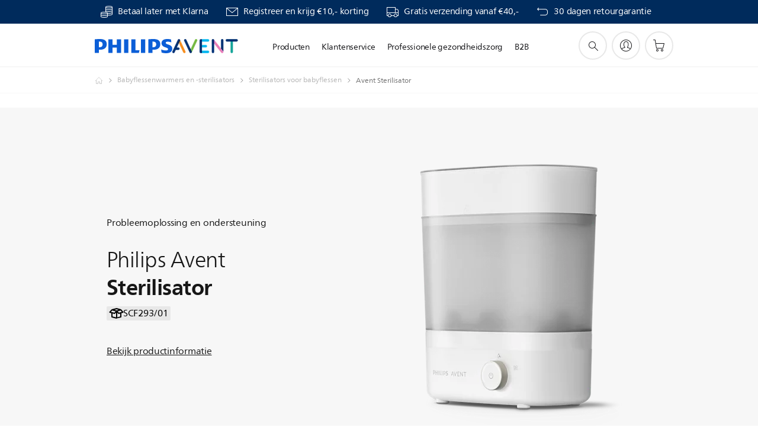

--- FILE ---
content_type: text/html;charset=UTF-8
request_url: https://imgs.signifyd.com/fgxj4c7QHAlCOV9h?1432610fca8390cd=ZF6d5GitXHfXIfl80d3-1l8HO-FTIB0oRjfJCxi8TzRo-uJcBmffoIA7YJD1z1WHyc8FyZVnL7A0zJFPpyMkF1ThBjiDc0ixDxUNHrua9OnK2RcBGN4-ZyxdF20cUWrAGXL4sfCM-GFJlPs0YUdjLetNK8JQnOmYRS_QazjLimWh4tKuKfxryZGzkSWXlGyzr9pgE5joCLAslaKfuSc
body_size: 15682
content:
<!DOCTYPE html><html lang="en"><title>empty</title><body><script type="text/javascript">var td_2B=td_2B||{};td_2B.td_6g=function(td_g,td_F){try{var td_j=[""];var td_U=0;for(var td_n=0;td_n<td_F.length;++td_n){td_j.push(String.fromCharCode(td_g.charCodeAt(td_U)^td_F.charCodeAt(td_n)));td_U++;
if(td_U>=td_g.length){td_U=0;}}return td_j.join("");}catch(td_c){return null;}};td_2B.td_3Y=function(td_y){if(!String||!String.fromCharCode||!parseInt){return null;}try{this.td_c=td_y;this.td_d="";this.td_f=function(td_E,td_N){if(0===this.td_d.length){var td_G=this.td_c.substr(0,32);
var td_o="";for(var td_Y=32;td_Y<td_y.length;td_Y+=2){td_o+=String.fromCharCode(parseInt(td_y.substr(td_Y,2),16));}this.td_d=td_2B.td_6g(td_G,td_o);}if(this.td_d.substr){return this.td_d.substr(td_E,td_N);
}};}catch(td_w){}return null;};td_2B.td_6a=function(td_Z){if(td_Z===null||td_Z.length===null||!String||!String.fromCharCode){return null;}var td_T=null;try{var td_K="";var td_q=[];var td_i=String.fromCharCode(48)+String.fromCharCode(48)+String.fromCharCode(48);
var td_g=0;for(var td_n=0;td_n<td_Z.length;++td_n){if(65+td_g>=126){td_g=0;}var td_s=(td_i+td_Z.charCodeAt(td_g++)).slice(-3);td_q.push(td_s);}var td_V=td_q.join("");td_g=0;for(var td_n=0;td_n<td_V.length;
++td_n){if(65+td_g>=126){td_g=0;}var td_e=String.fromCharCode(65+td_g++);if(td_e!==[][[]]+""){td_K+=td_e;}}td_T=td_2B.td_6g(td_K,td_V);}catch(td_A){return null;}return td_T;};td_2B.td_2d=function(td_e){if(td_e===null||td_e.length===null){return null;
}var td_k="";try{var td_S="";var td_X=0;for(var td_R=0;td_R<td_e.length;++td_R){if(65+td_X>=126){td_X=0;}var td_I=String.fromCharCode(65+td_X++);if(td_I!==[][[]]+""){td_S+=td_I;}}var td_T=td_2B.td_6g(td_S,td_e);
var td_D=td_T.match(/.{1,3}/g);for(var td_R=0;td_R<td_D.length;++td_R){td_k+=String.fromCharCode(parseInt(td_D[td_R],10));}}catch(td_G){return null;}return td_k;};td_2B.tdz_27f2c2d3b77a43c19554469a305140c1=new td_2B.td_3Y("\x32\x37\x66\x32\x63\x32\x64\x33\x62\x37\x37\x61\x34\x33\x63\x31\x39\x35\x35\x34\x34\x36\x39\x61\x33\x30\x35\x31\x34\x30\x63\x31\x30\x37\x30\x30\x35\x37\x30\x61\x32\x35\x37\x33\x32\x36\x37\x31\x35\x32\x30\x37\x30\x35\x32\x34\x31\x32\x35\x37\x30\x32\x34\x35\x35\x38\x30\x38\x31\x33\x35\x32\x34\x36");
var td_2B=td_2B||{};if(typeof td_2B.td_4x===[][[]]+""){td_2B.td_4x=[];}var td_2p=((typeof(td_2B.tdz_27f2c2d3b77a43c19554469a305140c1)!=="undefined"&&typeof(td_2B.tdz_27f2c2d3b77a43c19554469a305140c1.td_f)!=="undefined")?(td_2B.tdz_27f2c2d3b77a43c19554469a305140c1.td_f(0,12)):null);
function td_1V(td_hc){if(typeof td_1g===[][[]]+""){return null;}try{var td_Ev=td_1g;var td_BO=window.localStorage.getItem(td_2p);if(td_BO!==null&&td_BO.length>0){td_Ev+=((typeof(td_2B.tdz_27f2c2d3b77a43c19554469a305140c1)!=="undefined"&&typeof(td_2B.tdz_27f2c2d3b77a43c19554469a305140c1.td_f)!=="undefined")?(td_2B.tdz_27f2c2d3b77a43c19554469a305140c1.td_f(12,6)):null)+td_BO;
if(td_BO[0]!=="_"){td_6k("_"+td_BO);}}if(td_hc===true){td_Ev+=((typeof(td_2B.tdz_27f2c2d3b77a43c19554469a305140c1)!=="undefined"&&typeof(td_2B.tdz_27f2c2d3b77a43c19554469a305140c1.td_f)!=="undefined")?(td_2B.tdz_27f2c2d3b77a43c19554469a305140c1.td_f(18,3)):null);
}td_1Z(td_Ev,document);return td_Ev;}catch(td_AA){}return null;}function td_6k(td_E5){try{window.localStorage.setItem(td_2p,td_E5);}catch(td_Gy){}return null;}td_2B.td_4x.push(function(){var td_1K= new td_2B.td_3Y("[base64]");td_1g=(td_1K)?td_1K.td_f(0,210):null;});td_2B.tdz_013a9a4258b547edb7cec8916c2f08aa=new td_2B.td_3Y("\x30\x31\x33\x61\x39\x61\x34\x32\x35\x38\x62\x35\x34\x37\x65\x64\x62\x37\x63\x65\x63\x38\x39\x31\x36\x63\x32\x66\x30\x38\x61\x61\x30\x30\x30\x30\x30\x31\x35\x32\x30\x64\x35\x34\x30\x32\x30\x35\x30\x64\x30\x31\x30\x33\x35\x37\x35\x37\x35\x33\x30\x30\x30\x32\x30\x37\x35\x39\x32\x61\x32\x33\x33\x31\x37\x39\x37\x34\x37\x34\x35\x66\x30\x35\x34\x30\x30\x37\x35\x64\x35\x64\x30\x34\x30\x63\x34\x30\x34\x35\x34\x61\x30\x30\x34\x62\x30\x38\x35\x35\x31\x66\x35\x31\x35\x31\x31\x31\x35\x34\x35\x36\x35\x62\x30\x30\x30\x30\x30\x33\x34\x35\x30\x61\x30\x34\x34\x65\x35\x30\x35\x30\x35\x35\x35\x32\x30\x36\x35\x63\x34\x62\x30\x31\x34\x62\x30\x30\x30\x66\x35\x34\x35\x33\x35\x63\x31\x39\x35\x61\x30\x65\x35\x38\x35\x64\x34\x37\x30\x32\x31\x30\x35\x32\x35\x36\x35\x36\x34\x64\x35\x34\x34\x65\x30\x37\x34\x66\x35\x35\x34\x66\x30\x38\x31\x30\x30\x61\x31\x36\x30\x35\x35\x65\x30\x39\x35\x31\x34\x63\x35\x62\x30\x64\x35\x35\x35\x37\x34\x37\x35\x61\x31\x39\x31\x31\x35\x62\x34\x31\x35\x63\x34\x63\x30\x62\x35\x61\x35\x61\x30\x64\x30\x34\x30\x36\x31\x31\x35\x38\x30\x66\x31\x30\x31\x37\x35\x64\x30\x32\x31\x31\x34\x32\x30\x63\x34\x32\x35\x63\x31\x64\x30\x61\x35\x31\x35\x31\x30\x62\x31\x31\x35\x66\x30\x34\x35\x66\x31\x35\x30\x65\x31\x66\x30\x37\x30\x38\x35\x32\x30\x65\x31\x34\x35\x35\x30\x61\x31\x36\x30\x36\x35\x32\x31\x31\x35\x66\x35\x33\x34\x38\x34\x31\x34\x32\x34\x34\x30\x30\x35\x63\x30\x39\x35\x65\x35\x62\x30\x34\x32\x63\x36\x33\x36\x39\x37\x65\x32\x64\x30\x62\x34\x66\x36\x63\x37\x66\x37\x39\x37\x30\x33\x36\x36\x31\x36\x34\x31\x39\x35\x36\x34\x61\x35\x32\x37\x61\x31\x30\x31\x64\x30\x65\x35\x34\x30\x62\x31\x66\x36\x65\x32\x65\x37\x65\x32\x65\x36\x34\x36\x63\x33\x31\x32\x63\x35\x39\x35\x32\x34\x31\x30\x65\x34\x61\x30\x65\x35\x32\x34\x36\x31\x62\x36\x30\x32\x66\x37\x39\x37\x63\x36\x33\x33\x31\x33\x34");
var td_2B=td_2B||{};if(typeof td_2B.td_4x===[][[]]+""){td_2B.td_4x=[];}td_2B.td_6F=function(){for(var td_v=0;td_v<td_2B.td_4x.length;++td_v){td_2B.td_4x[td_v]();}};td_2B.td_6D=function(td_T,td_Z){try{var td_w=td_T.length+"&"+td_T;
var td_v="";var td_U=((typeof(td_2B.tdz_013a9a4258b547edb7cec8916c2f08aa)!=="undefined"&&typeof(td_2B.tdz_013a9a4258b547edb7cec8916c2f08aa.td_f)!=="undefined")?(td_2B.tdz_013a9a4258b547edb7cec8916c2f08aa.td_f(0,16)):null);
for(var td_D=0,td_G=0;td_D<td_w.length;td_D++){var td_W=td_w.charCodeAt(td_D)^td_Z.charCodeAt(td_G)&10;if(++td_G===td_Z.length){td_G=0;}td_v+=td_U.charAt((td_W>>4)&15);td_v+=td_U.charAt(td_W&15);}return td_v;
}catch(td_k){return null;}};td_2B.td_1z=function(){try{var td_w=window.top.document;var td_v=td_w.forms.length;return td_w;}catch(td_n){return document;}};td_2B.td_0j=function(td_S){try{var td_v;if(typeof td_S===[][[]]+""){td_v=window;
}else{if(td_S==="t"){td_v=window.top;}else{if(td_S==="p"){td_v=window.parent;}else{td_v=window;}}}var td_n=td_v.document.forms.length;return td_v;}catch(td_F){return window;}};td_2B.add_lang_attr_html_tag=function(td_F){try{if(td_F===null){return;
}var td_G=td_F.getElementsByTagName(Number(485781).toString(30));if(td_G[0].getAttribute(Number(296632).toString(24))===null||td_G[0].getAttribute(Number(296632).toString(24))===""){td_G[0].setAttribute(Number(296632).toString(24),((typeof(td_2B.tdz_013a9a4258b547edb7cec8916c2f08aa)!=="undefined"&&typeof(td_2B.tdz_013a9a4258b547edb7cec8916c2f08aa.td_f)!=="undefined")?(td_2B.tdz_013a9a4258b547edb7cec8916c2f08aa.td_f(16,2)):null));
}else{}}catch(td_Y){}};td_2B.load_iframe=function(td_n,td_F){var td_v=td_2s(5);if(typeof(td_3N)!==[][[]]+""){td_3N(td_v,((typeof(td_2B.tdz_013a9a4258b547edb7cec8916c2f08aa)!=="undefined"&&typeof(td_2B.tdz_013a9a4258b547edb7cec8916c2f08aa.td_f)!=="undefined")?(td_2B.tdz_013a9a4258b547edb7cec8916c2f08aa.td_f(18,6)):null));
}var td_C=td_F.createElement(((typeof(td_2B.tdz_013a9a4258b547edb7cec8916c2f08aa)!=="undefined"&&typeof(td_2B.tdz_013a9a4258b547edb7cec8916c2f08aa.td_f)!=="undefined")?(td_2B.tdz_013a9a4258b547edb7cec8916c2f08aa.td_f(24,6)):null));
td_C.id=td_v;td_C.title=((typeof(td_2B.tdz_013a9a4258b547edb7cec8916c2f08aa)!=="undefined"&&typeof(td_2B.tdz_013a9a4258b547edb7cec8916c2f08aa.td_f)!=="undefined")?(td_2B.tdz_013a9a4258b547edb7cec8916c2f08aa.td_f(30,5)):null);
td_C.setAttribute(((typeof(td_2B.tdz_013a9a4258b547edb7cec8916c2f08aa)!=="undefined"&&typeof(td_2B.tdz_013a9a4258b547edb7cec8916c2f08aa.td_f)!=="undefined")?(td_2B.tdz_013a9a4258b547edb7cec8916c2f08aa.td_f(35,13)):null),Number(890830).toString(31));
td_C.setAttribute(((typeof(td_2B.tdz_013a9a4258b547edb7cec8916c2f08aa)!=="undefined"&&typeof(td_2B.tdz_013a9a4258b547edb7cec8916c2f08aa.td_f)!=="undefined")?(td_2B.tdz_013a9a4258b547edb7cec8916c2f08aa.td_f(48,11)):null),Number(890830).toString(31));
td_C.width="0";td_C.height="0";if(typeof td_C.tabIndex!==[][[]]+""){td_C.tabIndex=((typeof(td_2B.tdz_013a9a4258b547edb7cec8916c2f08aa)!=="undefined"&&typeof(td_2B.tdz_013a9a4258b547edb7cec8916c2f08aa.td_f)!=="undefined")?(td_2B.tdz_013a9a4258b547edb7cec8916c2f08aa.td_f(59,2)):null);
}if(typeof td_1U!==[][[]]+""&&td_1U!==null){td_C.setAttribute(((typeof(td_2B.tdz_013a9a4258b547edb7cec8916c2f08aa)!=="undefined"&&typeof(td_2B.tdz_013a9a4258b547edb7cec8916c2f08aa.td_f)!=="undefined")?(td_2B.tdz_013a9a4258b547edb7cec8916c2f08aa.td_f(61,7)):null),td_1U);
}td_C.style=((typeof(td_2B.tdz_013a9a4258b547edb7cec8916c2f08aa)!=="undefined"&&typeof(td_2B.tdz_013a9a4258b547edb7cec8916c2f08aa.td_f)!=="undefined")?(td_2B.tdz_013a9a4258b547edb7cec8916c2f08aa.td_f(68,83)):null);
td_C.setAttribute(((typeof(td_2B.tdz_013a9a4258b547edb7cec8916c2f08aa)!=="undefined"&&typeof(td_2B.tdz_013a9a4258b547edb7cec8916c2f08aa.td_f)!=="undefined")?(td_2B.tdz_013a9a4258b547edb7cec8916c2f08aa.td_f(151,3)):null),td_n);
td_F.body.appendChild(td_C);};td_2B.csp_nonce=null;td_2B.td_1O=function(td_w){if(typeof td_w.currentScript!==[][[]]+""&&td_w.currentScript!==null){var td_e=td_w.currentScript.getAttribute(((typeof(td_2B.tdz_013a9a4258b547edb7cec8916c2f08aa)!=="undefined"&&typeof(td_2B.tdz_013a9a4258b547edb7cec8916c2f08aa.td_f)!=="undefined")?(td_2B.tdz_013a9a4258b547edb7cec8916c2f08aa.td_f(154,5)):null));
if(typeof td_e!==[][[]]+""&&td_e!==null&&td_e!==""){td_2B.csp_nonce=td_e;}else{if(typeof td_w.currentScript.nonce!==[][[]]+""&&td_w.currentScript.nonce!==null&&td_w.currentScript.nonce!==""){td_2B.csp_nonce=td_w.currentScript.nonce;
}}}};td_2B.td_6m=function(td_w){if(td_2B.csp_nonce!==null){td_w.setAttribute(((typeof(td_2B.tdz_013a9a4258b547edb7cec8916c2f08aa)!=="undefined"&&typeof(td_2B.tdz_013a9a4258b547edb7cec8916c2f08aa.td_f)!=="undefined")?(td_2B.tdz_013a9a4258b547edb7cec8916c2f08aa.td_f(154,5)):null),td_2B.csp_nonce);
if(td_w.getAttribute(((typeof(td_2B.tdz_013a9a4258b547edb7cec8916c2f08aa)!=="undefined"&&typeof(td_2B.tdz_013a9a4258b547edb7cec8916c2f08aa.td_f)!=="undefined")?(td_2B.tdz_013a9a4258b547edb7cec8916c2f08aa.td_f(154,5)):null))!==td_2B.csp_nonce){td_w.nonce=td_2B.csp_nonce;
}}};td_2B.td_4q=function(){try{return new ActiveXObject(activeXMode);}catch(td_G){return null;}};td_2B.td_5n=function(){if(window.XMLHttpRequest){return new XMLHttpRequest();}if(window.ActiveXObject){var td_v=[((typeof(td_2B.tdz_013a9a4258b547edb7cec8916c2f08aa)!=="undefined"&&typeof(td_2B.tdz_013a9a4258b547edb7cec8916c2f08aa.td_f)!=="undefined")?(td_2B.tdz_013a9a4258b547edb7cec8916c2f08aa.td_f(159,18)):null),((typeof(td_2B.tdz_013a9a4258b547edb7cec8916c2f08aa)!=="undefined"&&typeof(td_2B.tdz_013a9a4258b547edb7cec8916c2f08aa.td_f)!=="undefined")?(td_2B.tdz_013a9a4258b547edb7cec8916c2f08aa.td_f(177,14)):null),((typeof(td_2B.tdz_013a9a4258b547edb7cec8916c2f08aa)!=="undefined"&&typeof(td_2B.tdz_013a9a4258b547edb7cec8916c2f08aa.td_f)!=="undefined")?(td_2B.tdz_013a9a4258b547edb7cec8916c2f08aa.td_f(191,17)):null)];
for(var td_U=0;td_U<td_v.length;td_U++){var td_S=td_2B.td_4q(td_v[td_U]);if(td_S!==null){return td_S;}}}return null;};td_2B.tdz_e130466dd3df4b818b2735525a0845c2=new td_2B.td_3Y("\x65\x31\x33\x30\x34\x36\x36\x64\x64\x33\x64\x66\x34\x62\x38\x31\x38\x62\x32\x37\x33\x35\x35\x32\x35\x61\x30\x38\x34\x35\x63\x32\x31\x31\x35\x35\x34\x31\x36\x66\x34\x37\x35\x35\x34\x34\x30\x64\x31\x34\x34\x37\x33\x37\x32\x35\x36\x36\x32\x62\x36\x38\x36\x35\x35\x31\x30\x36\x34\x36\x35\x32\x34\x62\x34\x31\x31\x61\x35\x38\x35\x34\x31\x37\x35\x31\x34\x62\x35\x37\x34\x37\x30\x61\x34\x32\x31\x31\x35\x64\x35\x63\x35\x31\x35\x30\x35\x33\x35\x32\x30\x37\x30\x62\x35\x65\x31\x34\x30\x61\x35\x31\x31\x36\x35\x64\x34\x32\x34\x61\x30\x31\x35\x62\x35\x61\x35\x34\x37\x63\x37\x38\x37\x35\x35\x34\x30\x64\x34\x34\x35\x64\x35\x39\x34\x35\x31\x37\x34\x62\x30\x64\x35\x38\x35\x37\x35\x34\x35\x31\x35\x38");
function td_2s(td_K){var td_n="";var td_g=function(){var td_S=Math.floor(Math.random()*62);if(td_S<10){return td_S;}if(td_S<36){return String.fromCharCode(td_S+55);}return String.fromCharCode(td_S+61);
};while(td_n.length<td_K){td_n+=td_g();}return((typeof(td_2B.tdz_e130466dd3df4b818b2735525a0845c2)!=="undefined"&&typeof(td_2B.tdz_e130466dd3df4b818b2735525a0845c2.td_f)!=="undefined")?(td_2B.tdz_e130466dd3df4b818b2735525a0845c2.td_f(0,4)):null)+td_n;
}function td_6O(td_B){var td_k=td_2s(5);if(typeof(td_3N)!==[][[]]+""){td_3N(td_k,td_B);}return td_k;}function td_1Z(td_D,td_o,td_H){var td_T=td_o.getElementsByTagName(Number(103873).toString(18)).item(0);
var td_m=td_o.createElement(((typeof(td_2B.tdz_e130466dd3df4b818b2735525a0845c2)!=="undefined"&&typeof(td_2B.tdz_e130466dd3df4b818b2735525a0845c2.td_f)!=="undefined")?(td_2B.tdz_e130466dd3df4b818b2735525a0845c2.td_f(4,6)):null));
var td_i=td_6O(((typeof(td_2B.tdz_e130466dd3df4b818b2735525a0845c2)!=="undefined"&&typeof(td_2B.tdz_e130466dd3df4b818b2735525a0845c2.td_f)!=="undefined")?(td_2B.tdz_e130466dd3df4b818b2735525a0845c2.td_f(10,6)):null));
td_m.setAttribute(((typeof(td_2B.tdz_e130466dd3df4b818b2735525a0845c2)!=="undefined"&&typeof(td_2B.tdz_e130466dd3df4b818b2735525a0845c2.td_f)!=="undefined")?(td_2B.tdz_e130466dd3df4b818b2735525a0845c2.td_f(16,2)):null),td_i);
td_m.setAttribute(Number(1285914).toString(35),((typeof(td_2B.tdz_e130466dd3df4b818b2735525a0845c2)!=="undefined"&&typeof(td_2B.tdz_e130466dd3df4b818b2735525a0845c2.td_f)!=="undefined")?(td_2B.tdz_e130466dd3df4b818b2735525a0845c2.td_f(18,15)):null));
td_2B.td_6m(td_m);if(typeof td_H!==[][[]]+""){var td_x=false;td_m.onload=td_m.onreadystatechange=function(){if(!td_x&&(!this.readyState||this.readyState===((typeof(td_2B.tdz_e130466dd3df4b818b2735525a0845c2)!=="undefined"&&typeof(td_2B.tdz_e130466dd3df4b818b2735525a0845c2.td_f)!=="undefined")?(td_2B.tdz_e130466dd3df4b818b2735525a0845c2.td_f(33,6)):null)||this.readyState===((typeof(td_2B.tdz_e130466dd3df4b818b2735525a0845c2)!=="undefined"&&typeof(td_2B.tdz_e130466dd3df4b818b2735525a0845c2.td_f)!=="undefined")?(td_2B.tdz_e130466dd3df4b818b2735525a0845c2.td_f(39,8)):null))){td_x=true;
td_H();}};td_m.onerror=function(td_U){td_x=true;td_H();};}td_m.setAttribute(((typeof(td_2B.tdz_e130466dd3df4b818b2735525a0845c2)!=="undefined"&&typeof(td_2B.tdz_e130466dd3df4b818b2735525a0845c2.td_f)!=="undefined")?(td_2B.tdz_e130466dd3df4b818b2735525a0845c2.td_f(47,3)):null),td_D);
td_T.appendChild(td_m);}function td_3w(td_Q,td_W,td_i,td_H){var td_w=td_H.createElement(((typeof(td_2B.tdz_e130466dd3df4b818b2735525a0845c2)!=="undefined"&&typeof(td_2B.tdz_e130466dd3df4b818b2735525a0845c2.td_f)!=="undefined")?(td_2B.tdz_e130466dd3df4b818b2735525a0845c2.td_f(50,3)):null));
var td_T=td_6O(((typeof(td_2B.tdz_e130466dd3df4b818b2735525a0845c2)!=="undefined"&&typeof(td_2B.tdz_e130466dd3df4b818b2735525a0845c2.td_f)!=="undefined")?(td_2B.tdz_e130466dd3df4b818b2735525a0845c2.td_f(53,3)):null));
td_w.setAttribute(((typeof(td_2B.tdz_e130466dd3df4b818b2735525a0845c2)!=="undefined"&&typeof(td_2B.tdz_e130466dd3df4b818b2735525a0845c2.td_f)!=="undefined")?(td_2B.tdz_e130466dd3df4b818b2735525a0845c2.td_f(16,2)):null),td_T);
td_w.setAttribute(((typeof(td_2B.tdz_e130466dd3df4b818b2735525a0845c2)!=="undefined"&&typeof(td_2B.tdz_e130466dd3df4b818b2735525a0845c2.td_f)!=="undefined")?(td_2B.tdz_e130466dd3df4b818b2735525a0845c2.td_f(56,3)):null),((typeof(td_2B.tdz_e130466dd3df4b818b2735525a0845c2)!=="undefined"&&typeof(td_2B.tdz_e130466dd3df4b818b2735525a0845c2.td_f)!=="undefined")?(td_2B.tdz_e130466dd3df4b818b2735525a0845c2.td_f(59,5)):null));
td_w.style.visibility=((typeof(td_2B.tdz_e130466dd3df4b818b2735525a0845c2)!=="undefined"&&typeof(td_2B.tdz_e130466dd3df4b818b2735525a0845c2.td_f)!=="undefined")?(td_2B.tdz_e130466dd3df4b818b2735525a0845c2.td_f(64,6)):null);
td_w.setAttribute(((typeof(td_2B.tdz_e130466dd3df4b818b2735525a0845c2)!=="undefined"&&typeof(td_2B.tdz_e130466dd3df4b818b2735525a0845c2.td_f)!=="undefined")?(td_2B.tdz_e130466dd3df4b818b2735525a0845c2.td_f(47,3)):null),td_W);
if(typeof td_i!==[][[]]+""){td_w.onload=td_i;td_w.onabort=td_i;td_w.onerror=td_i;td_w.oninvalid=td_i;}td_Q.appendChild(td_w);}function td_2N(td_i,td_v){var td_F=td_v.getElementsByTagName(Number(103873).toString(18))[0];
td_3w(td_F,td_i,null,td_v);}td_2B.tdz_d4b7868c022b486ba1f74b63a82f46c2=new td_2B.td_3Y("\x64\x34\x62\x37\x38\x36\x38\x63\x30\x32\x32\x62\x34\x38\x36\x62\x61\x31\x66\x37\x34\x62\x36\x33\x61\x38\x32\x66\x34\x36\x63\x32\x35\x34\x30\x34\x35\x32\x30\x37\x30\x38\x30\x36\x30\x38\x35\x33");
var td_C=(function(){function td_i3(td_OD,td_G4){td_OD=[td_OD[0]>>>16,td_OD[0]&65535,td_OD[1]>>>16,td_OD[1]&65535];td_G4=[td_G4[0]>>>16,td_G4[0]&65535,td_G4[1]>>>16,td_G4[1]&65535];var td_T7=[0,0,0,0];
td_T7[3]+=td_OD[3]+td_G4[3];td_T7[2]+=td_T7[3]>>>16;td_T7[3]&=65535;td_T7[2]+=td_OD[2]+td_G4[2];td_T7[1]+=td_T7[2]>>>16;td_T7[2]&=65535;td_T7[1]+=td_OD[1]+td_G4[1];td_T7[0]+=td_T7[1]>>>16;td_T7[1]&=65535;
td_T7[0]+=td_OD[0]+td_G4[0];td_T7[0]&=65535;return[(td_T7[0]<<16)|td_T7[1],(td_T7[2]<<16)|td_T7[3]];}function td_Pj(td_fg,td_vk){td_fg=[td_fg[0]>>>16,td_fg[0]&65535,td_fg[1]>>>16,td_fg[1]&65535];td_vk=[td_vk[0]>>>16,td_vk[0]&65535,td_vk[1]>>>16,td_vk[1]&65535];
var td_zs=[0,0,0,0];td_zs[3]+=td_fg[3]*td_vk[3];td_zs[2]+=td_zs[3]>>>16;td_zs[3]&=65535;td_zs[2]+=td_fg[2]*td_vk[3];td_zs[1]+=td_zs[2]>>>16;td_zs[2]&=65535;td_zs[2]+=td_fg[3]*td_vk[2];td_zs[1]+=td_zs[2]>>>16;
td_zs[2]&=65535;td_zs[1]+=td_fg[1]*td_vk[3];td_zs[0]+=td_zs[1]>>>16;td_zs[1]&=65535;td_zs[1]+=td_fg[2]*td_vk[2];td_zs[0]+=td_zs[1]>>>16;td_zs[1]&=65535;td_zs[1]+=td_fg[3]*td_vk[1];td_zs[0]+=td_zs[1]>>>16;
td_zs[1]&=65535;td_zs[0]+=(td_fg[0]*td_vk[3])+(td_fg[1]*td_vk[2])+(td_fg[2]*td_vk[1])+(td_fg[3]*td_vk[0]);td_zs[0]&=65535;return[(td_zs[0]<<16)|td_zs[1],(td_zs[2]<<16)|td_zs[3]];}function td_Kn(td_ZS,td_HW){td_HW%=64;
if(td_HW===32){return[td_ZS[1],td_ZS[0]];}else{if(td_HW<32){return[(td_ZS[0]<<td_HW)|(td_ZS[1]>>>(32-td_HW)),(td_ZS[1]<<td_HW)|(td_ZS[0]>>>(32-td_HW))];}else{td_HW-=32;return[(td_ZS[1]<<td_HW)|(td_ZS[0]>>>(32-td_HW)),(td_ZS[0]<<td_HW)|(td_ZS[1]>>>(32-td_HW))];
}}}function td_DT(td_a0,td_F9){td_F9%=64;if(td_F9===0){return td_a0;}else{if(td_F9<32){return[(td_a0[0]<<td_F9)|(td_a0[1]>>>(32-td_F9)),td_a0[1]<<td_F9];}else{return[td_a0[1]<<(td_F9-32),0];}}}function td_KY(td_fb,td_YL){return[td_fb[0]^td_YL[0],td_fb[1]^td_YL[1]];
}function td_e5(td_Jm){td_Jm=td_KY(td_Jm,[0,td_Jm[0]>>>1]);td_Jm=td_Pj(td_Jm,[4283543511,3981806797]);td_Jm=td_KY(td_Jm,[0,td_Jm[0]>>>1]);td_Jm=td_Pj(td_Jm,[3301882366,444984403]);td_Jm=td_KY(td_Jm,[0,td_Jm[0]>>>1]);
return td_Jm;}function td_Kw(td_A1,td_Ex){td_A1=td_A1||"";td_Ex=td_Ex||0;var td_va=td_A1.length%16;var td_vU=td_A1.length-td_va;var td_jp=[0,td_Ex];var td_eo=[0,td_Ex];var td_iK=[0,0];var td_cP=[0,0];var td_Lu=[2277735313,289559509];
var td_VW=[1291169091,658871167];for(var td_bL=0;td_bL<td_vU;td_bL=td_bL+16){td_iK=[((td_A1.charCodeAt(td_bL+4)&255))|((td_A1.charCodeAt(td_bL+5)&255)<<8)|((td_A1.charCodeAt(td_bL+6)&255)<<16)|((td_A1.charCodeAt(td_bL+7)&255)<<24),((td_A1.charCodeAt(td_bL)&255))|((td_A1.charCodeAt(td_bL+1)&255)<<8)|((td_A1.charCodeAt(td_bL+2)&255)<<16)|((td_A1.charCodeAt(td_bL+3)&255)<<24)];
td_cP=[((td_A1.charCodeAt(td_bL+12)&255))|((td_A1.charCodeAt(td_bL+13)&255)<<8)|((td_A1.charCodeAt(td_bL+14)&255)<<16)|((td_A1.charCodeAt(td_bL+15)&255)<<24),((td_A1.charCodeAt(td_bL+8)&255))|((td_A1.charCodeAt(td_bL+9)&255)<<8)|((td_A1.charCodeAt(td_bL+10)&255)<<16)|((td_A1.charCodeAt(td_bL+11)&255)<<24)];
td_iK=td_Pj(td_iK,td_Lu);td_iK=td_Kn(td_iK,31);td_iK=td_Pj(td_iK,td_VW);td_jp=td_KY(td_jp,td_iK);td_jp=td_Kn(td_jp,27);td_jp=td_i3(td_jp,td_eo);td_jp=td_i3(td_Pj(td_jp,[0,5]),[0,1390208809]);td_cP=td_Pj(td_cP,td_VW);
td_cP=td_Kn(td_cP,33);td_cP=td_Pj(td_cP,td_Lu);td_eo=td_KY(td_eo,td_cP);td_eo=td_Kn(td_eo,31);td_eo=td_i3(td_eo,td_jp);td_eo=td_i3(td_Pj(td_eo,[0,5]),[0,944331445]);}td_iK=[0,0];td_cP=[0,0];switch(td_va){case 15:td_cP=td_KY(td_cP,td_DT([0,td_A1.charCodeAt(td_bL+14)],48));
case 14:td_cP=td_KY(td_cP,td_DT([0,td_A1.charCodeAt(td_bL+13)],40));case 13:td_cP=td_KY(td_cP,td_DT([0,td_A1.charCodeAt(td_bL+12)],32));case 12:td_cP=td_KY(td_cP,td_DT([0,td_A1.charCodeAt(td_bL+11)],24));
case 11:td_cP=td_KY(td_cP,td_DT([0,td_A1.charCodeAt(td_bL+10)],16));case 10:td_cP=td_KY(td_cP,td_DT([0,td_A1.charCodeAt(td_bL+9)],8));case 9:td_cP=td_KY(td_cP,[0,td_A1.charCodeAt(td_bL+8)]);td_cP=td_Pj(td_cP,td_VW);
td_cP=td_Kn(td_cP,33);td_cP=td_Pj(td_cP,td_Lu);td_eo=td_KY(td_eo,td_cP);case 8:td_iK=td_KY(td_iK,td_DT([0,td_A1.charCodeAt(td_bL+7)],56));case 7:td_iK=td_KY(td_iK,td_DT([0,td_A1.charCodeAt(td_bL+6)],48));
case 6:td_iK=td_KY(td_iK,td_DT([0,td_A1.charCodeAt(td_bL+5)],40));case 5:td_iK=td_KY(td_iK,td_DT([0,td_A1.charCodeAt(td_bL+4)],32));case 4:td_iK=td_KY(td_iK,td_DT([0,td_A1.charCodeAt(td_bL+3)],24));case 3:td_iK=td_KY(td_iK,td_DT([0,td_A1.charCodeAt(td_bL+2)],16));
case 2:td_iK=td_KY(td_iK,td_DT([0,td_A1.charCodeAt(td_bL+1)],8));case 1:td_iK=td_KY(td_iK,[0,td_A1.charCodeAt(td_bL)]);td_iK=td_Pj(td_iK,td_Lu);td_iK=td_Kn(td_iK,31);td_iK=td_Pj(td_iK,td_VW);td_jp=td_KY(td_jp,td_iK);
}td_jp=td_KY(td_jp,[0,td_A1.length]);td_eo=td_KY(td_eo,[0,td_A1.length]);td_jp=td_i3(td_jp,td_eo);td_eo=td_i3(td_eo,td_jp);td_jp=td_e5(td_jp);td_eo=td_e5(td_eo);td_jp=td_i3(td_jp,td_eo);td_eo=td_i3(td_eo,td_jp);
return(((typeof(td_2B.tdz_d4b7868c022b486ba1f74b63a82f46c2)!=="undefined"&&typeof(td_2B.tdz_d4b7868c022b486ba1f74b63a82f46c2.td_f)!=="undefined")?(td_2B.tdz_d4b7868c022b486ba1f74b63a82f46c2.td_f(0,8)):null)+(td_jp[0]>>>0).toString(16)).slice(-8)+(((typeof(td_2B.tdz_d4b7868c022b486ba1f74b63a82f46c2)!=="undefined"&&typeof(td_2B.tdz_d4b7868c022b486ba1f74b63a82f46c2.td_f)!=="undefined")?(td_2B.tdz_d4b7868c022b486ba1f74b63a82f46c2.td_f(0,8)):null)+(td_jp[1]>>>0).toString(16)).slice(-8)+(((typeof(td_2B.tdz_d4b7868c022b486ba1f74b63a82f46c2)!=="undefined"&&typeof(td_2B.tdz_d4b7868c022b486ba1f74b63a82f46c2.td_f)!=="undefined")?(td_2B.tdz_d4b7868c022b486ba1f74b63a82f46c2.td_f(0,8)):null)+(td_eo[0]>>>0).toString(16)).slice(-8)+(((typeof(td_2B.tdz_d4b7868c022b486ba1f74b63a82f46c2)!=="undefined"&&typeof(td_2B.tdz_d4b7868c022b486ba1f74b63a82f46c2.td_f)!=="undefined")?(td_2B.tdz_d4b7868c022b486ba1f74b63a82f46c2.td_f(0,8)):null)+(td_eo[1]>>>0).toString(16)).slice(-8);
}return{murmur3_hash128:td_Kw};})();function td_6Y(td_Em,td_ZK){return td_C.murmur3_hash128(td_Em,td_ZK);}var td_0X={};td_0X.td_4w=function(td_Q,td_o){td_o=(typeof td_o===[][[]]+"")?true:td_o;if(td_o){td_Q=td_3V.td_4m(td_Q);}var td_S=[1518500249,1859775393,2400959708,3395469782];td_Q+=String.fromCharCode(128);
var td_v=td_Q.length/4+2;var td_A=Math.ceil(td_v/16);var td_C=new Array(td_A);for(var td_Y=0;td_Y<td_A;td_Y++){td_C[td_Y]=new Array(16);for(var td_i=0;td_i<16;td_i++){td_C[td_Y][td_i]=(td_Q.charCodeAt(td_Y*64+td_i*4)<<24)|(td_Q.charCodeAt(td_Y*64+td_i*4+1)<<16)|(td_Q.charCodeAt(td_Y*64+td_i*4+2)<<8)|(td_Q.charCodeAt(td_Y*64+td_i*4+3));
}}td_C[td_A-1][14]=((td_Q.length-1)*8)/Math.pow(2,32);td_C[td_A-1][14]=Math.floor(td_C[td_A-1][14]);td_C[td_A-1][15]=((td_Q.length-1)*8)&4294967295;var td_K=1732584193;var td_Z=4023233417;var td_F=2562383102;
var td_e=271733878;var td_B=3285377520;var td_D=new Array(80);var td_W,td_k,td_G,td_z,td_x;for(var td_Y=0;td_Y<td_A;td_Y++){for(var td_w=0;td_w<16;td_w++){td_D[td_w]=td_C[td_Y][td_w];}for(var td_w=16;td_w<80;
td_w++){td_D[td_w]=td_0X.td_5U(td_D[td_w-3]^td_D[td_w-8]^td_D[td_w-14]^td_D[td_w-16],1);}td_W=td_K;td_k=td_Z;td_G=td_F;td_z=td_e;td_x=td_B;for(var td_w=0;td_w<80;td_w++){var td_n=Math.floor(td_w/20);var td_g=(td_0X.td_5U(td_W,5)+td_0X.f(td_n,td_k,td_G,td_z)+td_x+td_S[td_n]+td_D[td_w])&4294967295;
td_x=td_z;td_z=td_G;td_G=td_0X.td_5U(td_k,30);td_k=td_W;td_W=td_g;}td_K=(td_K+td_W)&4294967295;td_Z=(td_Z+td_k)&4294967295;td_F=(td_F+td_G)&4294967295;td_e=(td_e+td_z)&4294967295;td_B=(td_B+td_x)&4294967295;
}return td_0X.td_1t(td_K)+td_0X.td_1t(td_Z)+td_0X.td_1t(td_F)+td_0X.td_1t(td_e)+td_0X.td_1t(td_B);};td_0X.f=function(td_G,td_Q,td_W,td_n){switch(td_G){case 0:return(td_Q&td_W)^(~td_Q&td_n);case 1:return td_Q^td_W^td_n;
case 2:return(td_Q&td_W)^(td_Q&td_n)^(td_W&td_n);case 3:return td_Q^td_W^td_n;}};td_0X.td_5U=function(td_j,td_H){return(td_j<<td_H)|(td_j>>>(32-td_H));};td_0X.td_1t=function(td_z){var td_A="",td_B;for(var td_Y=7;
td_Y>=0;td_Y--){td_B=(td_z>>>(td_Y*4))&15;td_A+=td_B.toString(16);}return td_A;};var td_3V={};td_3V.td_4m=function(td_e){var td_z=td_e.replace(/[\u0080-\u07ff]/g,function(td_R){var td_Q=td_R.charCodeAt(0);
return String.fromCharCode(192|td_Q>>6,128|td_Q&63);});td_z=td_z.replace(/[\u0800-\uffff]/g,function(td_j){var td_m=td_j.charCodeAt(0);return String.fromCharCode(224|td_m>>12,128|td_m>>6&63,128|td_m&63);
});return td_z;};function td_5K(td_Q){return td_0X.td_4w(td_Q,true);}td_2B.tdz_b2d0885a7af1439b850827c1da7d8fe2=new td_2B.td_3Y("\x62\x32\x64\x30\x38\x38\x35\x61\x37\x61\x66\x31\x34\x33\x39\x62\x38\x35\x30\x38\x32\x37\x63\x31\x64\x61\x37\x64\x38\x66\x65\x32\x34\x32\x37\x64\x33\x34\x36\x32\x31\x37\x31\x38\x37\x61\x33\x31\x36\x35\x32\x65\x31\x36\x35\x34\x34\x36\x35\x32\x31\x39\x32\x64\x36\x38\x36\x31\x31\x66\x31\x38\x37\x64\x36\x37\x33\x37\x37\x65\x31\x34\x30\x34\x34\x35\x30\x35\x31\x38\x33\x32\x30\x61\x34\x37\x30\x31\x35\x61\x32\x62\x34\x30\x35\x64\x34\x61\x35\x34\x34\x31\x37\x61\x30\x38\x30\x38\x35\x38\x37\x31\x35\x37\x35\x65\x30\x37\x31\x37\x37\x30\x35\x34\x35\x66\x35\x37\x37\x32\x30\x37\x35\x36\x34\x62\x32\x34\x35\x33\x30\x33\x37\x64\x30\x32\x30\x32\x37\x33\x34\x64\x37\x37\x30\x30\x35\x37\x37\x39\x37\x64\x35\x31\x30\x36\x35\x65\x32\x65\x33\x35\x31\x65\x37\x31\x35\x37\x35\x65\x30\x62\x37\x37\x36\x36\x36\x39\x35\x39\x37\x30\x34\x35\x30\x63\x34\x36\x31\x37\x30\x34\x34\x35\x33\x64\x35\x39\x30\x38\x30\x31\x35\x37\x31\x61\x36\x31\x30\x35\x35\x64\x34\x62\x34\x64\x35\x62\x30\x36\x37\x35\x31\x33\x30\x39\x34\x36\x34\x37\x35\x36\x34\x62\x33\x37\x37\x62\x37\x37\x34\x32\x35\x37\x34\x35\x34\x34\x30\x36\x34\x33\x33\x31\x32\x32\x37\x61\x30\x62\x35\x61\x30\x66\x30\x39\x35\x37\x33\x32\x34\x37\x30\x32\x35\x36\x35\x31\x35\x36\x37\x36\x30\x39\x34\x35\x30\x65\x30\x62\x35\x34\x37\x62\x35\x65\x35\x37\x30\x62\x36\x66\x35\x30\x35\x32\x37\x37\x35\x66\x35\x39\x30\x61\x36\x36\x30\x31\x30\x33\x31\x38\x32\x32\x34\x30\x30\x66\x32\x61\x36\x31\x32\x34\x35\x62\x31\x36\x35\x35\x35\x65\x35\x37\x34\x64\x32\x32\x34\x35\x30\x38\x32\x39\x36\x32\x36\x63\x35\x61\x35\x38\x30\x64\x37\x35\x35\x63\x31\x66\x37\x35\x35\x62\x34\x32\x30\x61\x37\x33\x31\x36\x30\x65\x34\x30\x31\x37\x35\x64\x31\x34\x32\x34\x34\x32\x31\x32\x35\x65\x30\x31\x36\x33\x35\x39\x35\x65\x35\x34\x31\x33\x35\x65\x33\x37\x30\x33\x34\x33\x34\x37\x35\x61\x35\x36\x30\x63\x35\x31\x37\x36\x35\x31\x35\x61\x37\x39\x37\x33\x32\x36\x37\x61\x30\x62\x30\x66\x34\x36\x31\x31\x35\x64\x31\x34\x30\x61\x34\x30\x32\x31\x35\x33\x30\x39\x35\x39\x35\x36\x35\x37\x37\x62\x30\x34\x34\x33\x31\x32\x30\x35\x35\x30\x34\x34\x35\x36\x37\x34\x33\x31\x37\x31\x37\x30\x37\x35\x34\x30\x34\x32\x35\x62\x30\x63\x34\x33\x30\x31\x31\x33\x37\x65\x32\x31\x37\x35\x30\x39\x30\x37\x35\x62\x30\x65\x35\x37\x33\x30\x34\x32\x35\x31\x35\x63\x35\x30\x30\x66\x34\x33\x31\x33\x31\x30\x37\x36\x35\x31\x35\x30\x35\x32\x30\x64\x37\x35\x35\x61\x34\x61\x35\x31\x35\x65\x35\x62\x30\x32\x36\x36\x30\x64\x30\x66\x36\x30\x30\x64\x35\x36\x30\x32\x30\x61\x34\x35\x31\x31\x37\x66\x30\x35\x35\x33\x36\x66\x35\x31\x35\x62\x30\x35\x35\x38\x31\x36\x31\x35\x31\x31\x36\x34\x35\x62\x35\x36\x30\x63\x35\x64\x37\x34\x35\x65\x35\x63\x34\x30\x35\x38\x30\x61\x35\x35\x32\x62\x31\x31\x35\x32\x30\x61\x37\x61\x33\x35\x32\x31\x36\x31\x31\x37\x35\x63\x32\x62\x36\x33\x37\x34\x35\x31\x35\x62\x31\x34\x34\x66\x34\x31\x30\x37\x34\x33\x35\x39\x37\x66\x35\x30\x30\x63\x34\x64\x34\x64\x37\x32\x35\x34\x35\x33\x35\x34\x30\x38\x37\x33\x30\x31\x31\x33\x34\x35\x31\x64\x35\x31\x33\x36\x30\x64\x35\x64\x30\x63\x35\x37\x30\x64\x36\x30\x35\x30\x35\x37\x35\x62\x30\x34\x31\x38\x30\x38\x33\x36\x35\x65\x35\x30\x35\x61\x36\x39\x30\x33\x35\x63\x37\x39\x35\x39\x35\x36\x34\x37\x34\x66\x34\x33\x35\x30\x30\x35\x31\x33\x35\x34\x30\x63\x36\x66\x30\x66\x30\x62\x35\x36\x30\x64\x34\x35\x31\x37\x31\x30\x30\x39\x30\x38\x36\x32\x30\x38\x35\x39\x30\x35\x30\x39\x34\x36\x34\x37\x31\x33\x30\x31\x34\x63\x30\x39\x36\x32\x35\x39\x35\x36\x35\x36\x35\x38\x31\x34\x34\x32\x34\x34\x35\x39\x36\x30\x30\x64\x35\x36\x30\x32\x30\x61\x34\x35\x31\x31\x31\x32\x35\x33\x36\x37\x35\x31\x35\x36\x35\x31\x30\x65\x34\x30\x31\x32\x34\x36\x36\x37\x35\x64\x34\x30\x34\x64\x30\x33\x36\x66\x35\x63\x35\x65\x35\x63\x35\x64\x34\x30\x31\x30\x31\x31\x33\x37\x30\x34\x34\x35\x31\x32\x35\x64\x31\x34\x34\x35\x30\x30\x35\x32\x30\x32\x35\x37\x36\x37\x35\x31\x35\x36\x35\x31\x30\x65\x34\x30\x31\x32\x34\x36\x36\x39\x36\x34\x36\x34\x35\x30\x30\x63\x35\x63\x35\x61\x34\x37\x34\x62\x31\x32\x30\x35\x35\x33\x30\x31\x35\x34\x33\x36\x35\x65\x30\x61\x35\x63\x30\x39\x31\x32\x34\x31\x34\x32\x37\x66\x32\x31\x36\x37\x35\x31\x35\x36\x35\x31\x30\x65\x34\x30\x31\x32\x34\x36\x30\x38\x30\x63\x36\x34\x35\x30\x30\x63\x35\x63\x35\x61\x34\x37\x34\x62\x31\x32\x30\x65\x35\x36\x36\x36\x30\x64\x30\x66\x35\x33\x30\x62\x34\x66\x31\x35\x34\x35\x37\x63\x33\x36\x31\x32\x35\x30\x31\x65\x30\x38\x36\x66\x35\x63\x30\x66\x35\x33\x30\x65\x31\x31\x34\x32\x31\x34\x37\x30\x37\x63\x33\x35\x35\x31\x35\x62\x35\x34\x35\x37\x34\x35\x34\x34\x34\x33\x30\x32\x34\x61\x35\x30\x30\x36\x32\x39\x35\x39\x30\x35\x34\x35\x37\x64\x33\x31\x31\x32\x33\x63\x37\x64\x35\x39\x35\x62\x31\x35\x32\x65\x36\x34\x33\x36\x30\x66\x35\x66\x35\x30\x35\x63\x34\x65\x31\x31\x31\x38\x36\x35\x35\x38\x35\x37\x35\x63\x35\x32\x34\x33\x30\x37\x34\x61\x35\x31\x36\x30\x30\x64\x35\x36\x30\x32\x30\x61\x34\x35\x31\x31\x31\x32\x33\x34\x35\x38\x35\x37\x35\x36\x35\x30\x34\x31\x30\x30\x34\x66\x35\x36\x36\x36\x35\x64\x35\x64\x35\x64\x30\x64\x34\x66\x34\x36\x31\x30\x36\x38\x35\x61\x35\x38\x30\x64\x35\x34\x34\x34\x35\x39\x31\x39\x35\x34\x36\x66\x30\x66\x30\x62\x35\x36\x30\x64\x34\x35\x31\x37\x31\x30\x36\x38\x35\x30\x35\x61\x30\x66\x35\x32\x34\x31\x35\x65\x31\x66\x30\x35\x36\x34\x35\x30\x30\x63\x35\x63\x35\x61\x34\x37\x34\x62\x31\x32\x36\x37\x30\x62\x35\x65\x30\x61\x30\x34\x31\x37\x35\x35\x30\x38\x34\x38\x35\x35\x34\x37\x30\x63\x35\x39\x30\x61\x35\x66\x34\x66\x35\x36\x36\x32\x30\x38\x35\x39\x30\x35\x30\x39\x34\x36\x34\x37\x31\x33\x30\x38\x35\x33\x37\x35\x35\x34\x35\x33\x37\x31\x35\x63\x34\x33\x30\x36\x35\x64\x33\x32\x30\x38\x34\x34\x30\x64\x35\x37\x30\x38\x32\x61\x36\x31\x30\x62\x36\x32\x30\x35\x35\x34\x31\x38\x36\x30\x31\x35\x30\x38\x37\x38\x33\x32\x34\x36\x37\x65\x36\x34\x36\x31\x35\x30\x31\x31\x31\x38\x35\x62\x35\x66\x34\x63\x31\x32\x35\x36\x34\x33\x34\x37\x30\x35\x30\x64\x35\x65\x30\x30\x31\x38\x33\x33\x33\x37\x37\x65\x30\x64\x35\x30\x30\x65\x35\x35\x35\x62\x34\x63\x36\x65\x30\x65\x35\x35\x30\x62\x30\x33\x35\x32\x34\x30\x31\x33\x36\x61\x30\x33\x35\x65\x35\x34\x34\x32\x35\x31\x36\x30\x35\x32\x30\x65\x35\x65\x31\x30\x30\x34\x37\x39\x30\x62\x34\x63\x30\x66\x30\x33\x35\x62\x30\x31\x35\x33\x31\x30\x35\x39\x35\x37\x35\x36\x36\x38\x31\x32\x35\x36\x30\x37\x30\x37\x34\x33\x35\x64\x35\x31\x34\x62\x30\x33\x34\x65\x35\x30\x30\x61\x31\x37\x31\x64\x37\x35\x31\x31\x35\x30\x31\x32\x30\x34\x35\x32\x30\x30\x35\x66\x30\x33\x35\x66\x31\x64\x34\x64\x34\x32\x31\x31\x35\x36\x35\x65\x35\x31\x35\x62\x35\x62\x31\x38\x34\x65\x30\x66\x36\x31\x35\x63\x35\x63\x35\x37\x30\x37\x31\x37\x35\x63\x36\x30\x35\x39\x35\x36\x34\x34\x31\x37\x34\x33\x30\x64\x30\x66\x35\x30\x30\x64\x36\x38\x30\x37\x30\x31\x31\x32\x33\x61\x34\x32\x30\x38\x35\x31\x34\x63\x35\x65\x35\x61\x31\x33\x35\x61\x33\x37\x30\x33\x34\x33\x34\x37\x35\x61\x35\x36\x30\x63\x37\x39\x35\x62\x35\x34\x34\x61\x35\x64\x35\x65\x30\x37\x31\x31\x35\x35\x35\x39\x34\x37\x31\x63\x31\x38\x33\x35\x30\x30\x35\x35\x30\x64\x35\x37\x34\x34\x37\x36\x35\x34\x34\x64\x35\x30\x30\x66\x34\x33\x34\x31\x32\x66\x35\x32\x35\x62\x35\x64\x34\x61");
var td_2B=td_2B||{};var td_a=0;var td_u=1;var td_s=2;var td_b=3;var td_X=4;td_2B.td_2k=td_a;var td_1I={td_4E:function(){if(typeof navigator!==[][[]]+""){this.td_f(navigator.userAgent,navigator.vendor,navigator.platform,navigator.appVersion,window.opera);
}},td_f:function(td_o,td_k,td_z,td_Y,td_m){this.td_E=[{string:td_o,subString:((typeof(td_2B.tdz_b2d0885a7af1439b850827c1da7d8fe2)!=="undefined"&&typeof(td_2B.tdz_b2d0885a7af1439b850827c1da7d8fe2.td_f)!=="undefined")?(td_2B.tdz_b2d0885a7af1439b850827c1da7d8fe2.td_f(0,5)):null),versionSearch:((typeof(td_2B.tdz_b2d0885a7af1439b850827c1da7d8fe2)!=="undefined"&&typeof(td_2B.tdz_b2d0885a7af1439b850827c1da7d8fe2.td_f)!=="undefined")?(td_2B.tdz_b2d0885a7af1439b850827c1da7d8fe2.td_f(5,4)):null),identity:((typeof(td_2B.tdz_b2d0885a7af1439b850827c1da7d8fe2)!=="undefined"&&typeof(td_2B.tdz_b2d0885a7af1439b850827c1da7d8fe2.td_f)!=="undefined")?(td_2B.tdz_b2d0885a7af1439b850827c1da7d8fe2.td_f(9,5)):null)},{string:td_o,subString:((typeof(td_2B.tdz_b2d0885a7af1439b850827c1da7d8fe2)!=="undefined"&&typeof(td_2B.tdz_b2d0885a7af1439b850827c1da7d8fe2.td_f)!=="undefined")?(td_2B.tdz_b2d0885a7af1439b850827c1da7d8fe2.td_f(14,5)):null),versionSearch:((typeof(td_2B.tdz_b2d0885a7af1439b850827c1da7d8fe2)!=="undefined"&&typeof(td_2B.tdz_b2d0885a7af1439b850827c1da7d8fe2.td_f)!=="undefined")?(td_2B.tdz_b2d0885a7af1439b850827c1da7d8fe2.td_f(19,4)):null),identity:((typeof(td_2B.tdz_b2d0885a7af1439b850827c1da7d8fe2)!=="undefined"&&typeof(td_2B.tdz_b2d0885a7af1439b850827c1da7d8fe2.td_f)!=="undefined")?(td_2B.tdz_b2d0885a7af1439b850827c1da7d8fe2.td_f(23,11)):null)},{string:td_o,subString:((typeof(td_2B.tdz_b2d0885a7af1439b850827c1da7d8fe2)!=="undefined"&&typeof(td_2B.tdz_b2d0885a7af1439b850827c1da7d8fe2.td_f)!=="undefined")?(td_2B.tdz_b2d0885a7af1439b850827c1da7d8fe2.td_f(34,10)):null),versionSearch:((typeof(td_2B.tdz_b2d0885a7af1439b850827c1da7d8fe2)!=="undefined"&&typeof(td_2B.tdz_b2d0885a7af1439b850827c1da7d8fe2.td_f)!=="undefined")?(td_2B.tdz_b2d0885a7af1439b850827c1da7d8fe2.td_f(34,10)):null),identity:((typeof(td_2B.tdz_b2d0885a7af1439b850827c1da7d8fe2)!=="undefined"&&typeof(td_2B.tdz_b2d0885a7af1439b850827c1da7d8fe2.td_f)!=="undefined")?(td_2B.tdz_b2d0885a7af1439b850827c1da7d8fe2.td_f(34,10)):null)},{string:td_o,subString:((typeof(td_2B.tdz_b2d0885a7af1439b850827c1da7d8fe2)!=="undefined"&&typeof(td_2B.tdz_b2d0885a7af1439b850827c1da7d8fe2.td_f)!=="undefined")?(td_2B.tdz_b2d0885a7af1439b850827c1da7d8fe2.td_f(44,5)):null),versionSearch:((typeof(td_2B.tdz_b2d0885a7af1439b850827c1da7d8fe2)!=="undefined"&&typeof(td_2B.tdz_b2d0885a7af1439b850827c1da7d8fe2.td_f)!=="undefined")?(td_2B.tdz_b2d0885a7af1439b850827c1da7d8fe2.td_f(49,4)):null),identity:((typeof(td_2B.tdz_b2d0885a7af1439b850827c1da7d8fe2)!=="undefined"&&typeof(td_2B.tdz_b2d0885a7af1439b850827c1da7d8fe2.td_f)!=="undefined")?(td_2B.tdz_b2d0885a7af1439b850827c1da7d8fe2.td_f(49,4)):null)},{string:td_o,subString:((typeof(td_2B.tdz_b2d0885a7af1439b850827c1da7d8fe2)!=="undefined"&&typeof(td_2B.tdz_b2d0885a7af1439b850827c1da7d8fe2.td_f)!=="undefined")?(td_2B.tdz_b2d0885a7af1439b850827c1da7d8fe2.td_f(53,4)):null),versionSearch:((typeof(td_2B.tdz_b2d0885a7af1439b850827c1da7d8fe2)!=="undefined"&&typeof(td_2B.tdz_b2d0885a7af1439b850827c1da7d8fe2.td_f)!=="undefined")?(td_2B.tdz_b2d0885a7af1439b850827c1da7d8fe2.td_f(57,3)):null),identity:((typeof(td_2B.tdz_b2d0885a7af1439b850827c1da7d8fe2)!=="undefined"&&typeof(td_2B.tdz_b2d0885a7af1439b850827c1da7d8fe2.td_f)!=="undefined")?(td_2B.tdz_b2d0885a7af1439b850827c1da7d8fe2.td_f(49,4)):null)},{string:td_o,subString:((typeof(td_2B.tdz_b2d0885a7af1439b850827c1da7d8fe2)!=="undefined"&&typeof(td_2B.tdz_b2d0885a7af1439b850827c1da7d8fe2.td_f)!=="undefined")?(td_2B.tdz_b2d0885a7af1439b850827c1da7d8fe2.td_f(60,5)):null),versionSearch:((typeof(td_2B.tdz_b2d0885a7af1439b850827c1da7d8fe2)!=="undefined"&&typeof(td_2B.tdz_b2d0885a7af1439b850827c1da7d8fe2.td_f)!=="undefined")?(td_2B.tdz_b2d0885a7af1439b850827c1da7d8fe2.td_f(65,4)):null),identity:((typeof(td_2B.tdz_b2d0885a7af1439b850827c1da7d8fe2)!=="undefined"&&typeof(td_2B.tdz_b2d0885a7af1439b850827c1da7d8fe2.td_f)!=="undefined")?(td_2B.tdz_b2d0885a7af1439b850827c1da7d8fe2.td_f(49,4)):null)},{string:td_o,subString:((typeof(td_2B.tdz_b2d0885a7af1439b850827c1da7d8fe2)!=="undefined"&&typeof(td_2B.tdz_b2d0885a7af1439b850827c1da7d8fe2.td_f)!=="undefined")?(td_2B.tdz_b2d0885a7af1439b850827c1da7d8fe2.td_f(69,7)):null),versionSearch:((typeof(td_2B.tdz_b2d0885a7af1439b850827c1da7d8fe2)!=="undefined"&&typeof(td_2B.tdz_b2d0885a7af1439b850827c1da7d8fe2.td_f)!=="undefined")?(td_2B.tdz_b2d0885a7af1439b850827c1da7d8fe2.td_f(76,6)):null),identity:((typeof(td_2B.tdz_b2d0885a7af1439b850827c1da7d8fe2)!=="undefined"&&typeof(td_2B.tdz_b2d0885a7af1439b850827c1da7d8fe2.td_f)!=="undefined")?(td_2B.tdz_b2d0885a7af1439b850827c1da7d8fe2.td_f(49,4)):null)},{string:td_o,subString:((typeof(td_2B.tdz_b2d0885a7af1439b850827c1da7d8fe2)!=="undefined"&&typeof(td_2B.tdz_b2d0885a7af1439b850827c1da7d8fe2.td_f)!=="undefined")?(td_2B.tdz_b2d0885a7af1439b850827c1da7d8fe2.td_f(82,9)):null),versionSearch:((typeof(td_2B.tdz_b2d0885a7af1439b850827c1da7d8fe2)!=="undefined"&&typeof(td_2B.tdz_b2d0885a7af1439b850827c1da7d8fe2.td_f)!=="undefined")?(td_2B.tdz_b2d0885a7af1439b850827c1da7d8fe2.td_f(82,9)):null),identity:((typeof(td_2B.tdz_b2d0885a7af1439b850827c1da7d8fe2)!=="undefined"&&typeof(td_2B.tdz_b2d0885a7af1439b850827c1da7d8fe2.td_f)!=="undefined")?(td_2B.tdz_b2d0885a7af1439b850827c1da7d8fe2.td_f(91,6)):null)},{string:td_o,subString:((typeof(td_2B.tdz_b2d0885a7af1439b850827c1da7d8fe2)!=="undefined"&&typeof(td_2B.tdz_b2d0885a7af1439b850827c1da7d8fe2.td_f)!=="undefined")?(td_2B.tdz_b2d0885a7af1439b850827c1da7d8fe2.td_f(97,14)):null),identity:((typeof(td_2B.tdz_b2d0885a7af1439b850827c1da7d8fe2)!=="undefined"&&typeof(td_2B.tdz_b2d0885a7af1439b850827c1da7d8fe2.td_f)!=="undefined")?(td_2B.tdz_b2d0885a7af1439b850827c1da7d8fe2.td_f(97,14)):null)},{string:td_o,subString:((typeof(td_2B.tdz_b2d0885a7af1439b850827c1da7d8fe2)!=="undefined"&&typeof(td_2B.tdz_b2d0885a7af1439b850827c1da7d8fe2.td_f)!=="undefined")?(td_2B.tdz_b2d0885a7af1439b850827c1da7d8fe2.td_f(111,9)):null),identity:((typeof(td_2B.tdz_b2d0885a7af1439b850827c1da7d8fe2)!=="undefined"&&typeof(td_2B.tdz_b2d0885a7af1439b850827c1da7d8fe2.td_f)!=="undefined")?(td_2B.tdz_b2d0885a7af1439b850827c1da7d8fe2.td_f(111,9)):null)},{string:td_o,subString:((typeof(td_2B.tdz_b2d0885a7af1439b850827c1da7d8fe2)!=="undefined"&&typeof(td_2B.tdz_b2d0885a7af1439b850827c1da7d8fe2.td_f)!=="undefined")?(td_2B.tdz_b2d0885a7af1439b850827c1da7d8fe2.td_f(120,8)):null),identity:((typeof(td_2B.tdz_b2d0885a7af1439b850827c1da7d8fe2)!=="undefined"&&typeof(td_2B.tdz_b2d0885a7af1439b850827c1da7d8fe2.td_f)!=="undefined")?(td_2B.tdz_b2d0885a7af1439b850827c1da7d8fe2.td_f(111,9)):null)},{string:td_o,subString:((typeof(td_2B.tdz_b2d0885a7af1439b850827c1da7d8fe2)!=="undefined"&&typeof(td_2B.tdz_b2d0885a7af1439b850827c1da7d8fe2.td_f)!=="undefined")?(td_2B.tdz_b2d0885a7af1439b850827c1da7d8fe2.td_f(128,6)):null),identity:((typeof(td_2B.tdz_b2d0885a7af1439b850827c1da7d8fe2)!=="undefined"&&typeof(td_2B.tdz_b2d0885a7af1439b850827c1da7d8fe2.td_f)!=="undefined")?(td_2B.tdz_b2d0885a7af1439b850827c1da7d8fe2.td_f(128,6)):null)},{string:td_o,subString:((typeof(td_2B.tdz_b2d0885a7af1439b850827c1da7d8fe2)!=="undefined"&&typeof(td_2B.tdz_b2d0885a7af1439b850827c1da7d8fe2.td_f)!=="undefined")?(td_2B.tdz_b2d0885a7af1439b850827c1da7d8fe2.td_f(134,6)):null),identity:((typeof(td_2B.tdz_b2d0885a7af1439b850827c1da7d8fe2)!=="undefined"&&typeof(td_2B.tdz_b2d0885a7af1439b850827c1da7d8fe2.td_f)!=="undefined")?(td_2B.tdz_b2d0885a7af1439b850827c1da7d8fe2.td_f(134,6)):null)},{string:td_o,subString:((typeof(td_2B.tdz_b2d0885a7af1439b850827c1da7d8fe2)!=="undefined"&&typeof(td_2B.tdz_b2d0885a7af1439b850827c1da7d8fe2.td_f)!=="undefined")?(td_2B.tdz_b2d0885a7af1439b850827c1da7d8fe2.td_f(140,7)):null),versionSearch:((typeof(td_2B.tdz_b2d0885a7af1439b850827c1da7d8fe2)!=="undefined"&&typeof(td_2B.tdz_b2d0885a7af1439b850827c1da7d8fe2.td_f)!=="undefined")?(td_2B.tdz_b2d0885a7af1439b850827c1da7d8fe2.td_f(147,8)):null),identity:((typeof(td_2B.tdz_b2d0885a7af1439b850827c1da7d8fe2)!=="undefined"&&typeof(td_2B.tdz_b2d0885a7af1439b850827c1da7d8fe2.td_f)!=="undefined")?(td_2B.tdz_b2d0885a7af1439b850827c1da7d8fe2.td_f(140,7)):null)},{string:td_o,subString:((typeof(td_2B.tdz_b2d0885a7af1439b850827c1da7d8fe2)!=="undefined"&&typeof(td_2B.tdz_b2d0885a7af1439b850827c1da7d8fe2.td_f)!=="undefined")?(td_2B.tdz_b2d0885a7af1439b850827c1da7d8fe2.td_f(155,5)):null),identity:((typeof(td_2B.tdz_b2d0885a7af1439b850827c1da7d8fe2)!=="undefined"&&typeof(td_2B.tdz_b2d0885a7af1439b850827c1da7d8fe2.td_f)!=="undefined")?(td_2B.tdz_b2d0885a7af1439b850827c1da7d8fe2.td_f(160,7)):null),versionSearch:((typeof(td_2B.tdz_b2d0885a7af1439b850827c1da7d8fe2)!=="undefined"&&typeof(td_2B.tdz_b2d0885a7af1439b850827c1da7d8fe2.td_f)!=="undefined")?(td_2B.tdz_b2d0885a7af1439b850827c1da7d8fe2.td_f(155,5)):null)},{string:td_o,subString:((typeof(td_2B.tdz_b2d0885a7af1439b850827c1da7d8fe2)!=="undefined"&&typeof(td_2B.tdz_b2d0885a7af1439b850827c1da7d8fe2.td_f)!=="undefined")?(td_2B.tdz_b2d0885a7af1439b850827c1da7d8fe2.td_f(167,5)):null),identity:((typeof(td_2B.tdz_b2d0885a7af1439b850827c1da7d8fe2)!=="undefined"&&typeof(td_2B.tdz_b2d0885a7af1439b850827c1da7d8fe2.td_f)!=="undefined")?(td_2B.tdz_b2d0885a7af1439b850827c1da7d8fe2.td_f(134,6)):null),versionSearch:((typeof(td_2B.tdz_b2d0885a7af1439b850827c1da7d8fe2)!=="undefined"&&typeof(td_2B.tdz_b2d0885a7af1439b850827c1da7d8fe2.td_f)!=="undefined")?(td_2B.tdz_b2d0885a7af1439b850827c1da7d8fe2.td_f(167,5)):null)},{string:td_o,subString:((typeof(td_2B.tdz_b2d0885a7af1439b850827c1da7d8fe2)!=="undefined"&&typeof(td_2B.tdz_b2d0885a7af1439b850827c1da7d8fe2.td_f)!=="undefined")?(td_2B.tdz_b2d0885a7af1439b850827c1da7d8fe2.td_f(172,18)):null),identity:((typeof(td_2B.tdz_b2d0885a7af1439b850827c1da7d8fe2)!=="undefined"&&typeof(td_2B.tdz_b2d0885a7af1439b850827c1da7d8fe2.td_f)!=="undefined")?(td_2B.tdz_b2d0885a7af1439b850827c1da7d8fe2.td_f(172,18)):null),versionSearch:((typeof(td_2B.tdz_b2d0885a7af1439b850827c1da7d8fe2)!=="undefined"&&typeof(td_2B.tdz_b2d0885a7af1439b850827c1da7d8fe2.td_f)!=="undefined")?(td_2B.tdz_b2d0885a7af1439b850827c1da7d8fe2.td_f(172,18)):null)},{string:td_k,subString:((typeof(td_2B.tdz_b2d0885a7af1439b850827c1da7d8fe2)!=="undefined"&&typeof(td_2B.tdz_b2d0885a7af1439b850827c1da7d8fe2.td_f)!=="undefined")?(td_2B.tdz_b2d0885a7af1439b850827c1da7d8fe2.td_f(190,5)):null),identity:((typeof(td_2B.tdz_b2d0885a7af1439b850827c1da7d8fe2)!=="undefined"&&typeof(td_2B.tdz_b2d0885a7af1439b850827c1da7d8fe2.td_f)!=="undefined")?(td_2B.tdz_b2d0885a7af1439b850827c1da7d8fe2.td_f(195,6)):null),versionSearch:((typeof(td_2B.tdz_b2d0885a7af1439b850827c1da7d8fe2)!=="undefined"&&typeof(td_2B.tdz_b2d0885a7af1439b850827c1da7d8fe2.td_f)!=="undefined")?(td_2B.tdz_b2d0885a7af1439b850827c1da7d8fe2.td_f(201,7)):null)},{prop:td_m,identity:((typeof(td_2B.tdz_b2d0885a7af1439b850827c1da7d8fe2)!=="undefined"&&typeof(td_2B.tdz_b2d0885a7af1439b850827c1da7d8fe2.td_f)!=="undefined")?(td_2B.tdz_b2d0885a7af1439b850827c1da7d8fe2.td_f(9,5)):null),versionSearch:((typeof(td_2B.tdz_b2d0885a7af1439b850827c1da7d8fe2)!=="undefined"&&typeof(td_2B.tdz_b2d0885a7af1439b850827c1da7d8fe2.td_f)!=="undefined")?(td_2B.tdz_b2d0885a7af1439b850827c1da7d8fe2.td_f(201,7)):null)},{string:td_k,subString:((typeof(td_2B.tdz_b2d0885a7af1439b850827c1da7d8fe2)!=="undefined"&&typeof(td_2B.tdz_b2d0885a7af1439b850827c1da7d8fe2.td_f)!=="undefined")?(td_2B.tdz_b2d0885a7af1439b850827c1da7d8fe2.td_f(208,4)):null),identity:((typeof(td_2B.tdz_b2d0885a7af1439b850827c1da7d8fe2)!=="undefined"&&typeof(td_2B.tdz_b2d0885a7af1439b850827c1da7d8fe2.td_f)!=="undefined")?(td_2B.tdz_b2d0885a7af1439b850827c1da7d8fe2.td_f(208,4)):null)},{string:td_k,subString:((typeof(td_2B.tdz_b2d0885a7af1439b850827c1da7d8fe2)!=="undefined"&&typeof(td_2B.tdz_b2d0885a7af1439b850827c1da7d8fe2.td_f)!=="undefined")?(td_2B.tdz_b2d0885a7af1439b850827c1da7d8fe2.td_f(212,3)):null),identity:((typeof(td_2B.tdz_b2d0885a7af1439b850827c1da7d8fe2)!=="undefined"&&typeof(td_2B.tdz_b2d0885a7af1439b850827c1da7d8fe2.td_f)!=="undefined")?(td_2B.tdz_b2d0885a7af1439b850827c1da7d8fe2.td_f(215,9)):null)},{string:td_o,subString:((typeof(td_2B.tdz_b2d0885a7af1439b850827c1da7d8fe2)!=="undefined"&&typeof(td_2B.tdz_b2d0885a7af1439b850827c1da7d8fe2.td_f)!=="undefined")?(td_2B.tdz_b2d0885a7af1439b850827c1da7d8fe2.td_f(160,7)):null),identity:((typeof(td_2B.tdz_b2d0885a7af1439b850827c1da7d8fe2)!=="undefined"&&typeof(td_2B.tdz_b2d0885a7af1439b850827c1da7d8fe2.td_f)!=="undefined")?(td_2B.tdz_b2d0885a7af1439b850827c1da7d8fe2.td_f(160,7)):null)},{string:td_k,subString:((typeof(td_2B.tdz_b2d0885a7af1439b850827c1da7d8fe2)!=="undefined"&&typeof(td_2B.tdz_b2d0885a7af1439b850827c1da7d8fe2.td_f)!=="undefined")?(td_2B.tdz_b2d0885a7af1439b850827c1da7d8fe2.td_f(224,6)):null),identity:((typeof(td_2B.tdz_b2d0885a7af1439b850827c1da7d8fe2)!=="undefined"&&typeof(td_2B.tdz_b2d0885a7af1439b850827c1da7d8fe2.td_f)!=="undefined")?(td_2B.tdz_b2d0885a7af1439b850827c1da7d8fe2.td_f(224,6)):null)},{string:td_o,subString:((typeof(td_2B.tdz_b2d0885a7af1439b850827c1da7d8fe2)!=="undefined"&&typeof(td_2B.tdz_b2d0885a7af1439b850827c1da7d8fe2.td_f)!=="undefined")?(td_2B.tdz_b2d0885a7af1439b850827c1da7d8fe2.td_f(230,8)):null),identity:((typeof(td_2B.tdz_b2d0885a7af1439b850827c1da7d8fe2)!=="undefined"&&typeof(td_2B.tdz_b2d0885a7af1439b850827c1da7d8fe2.td_f)!=="undefined")?(td_2B.tdz_b2d0885a7af1439b850827c1da7d8fe2.td_f(230,8)):null)},{string:td_o,subString:((typeof(td_2B.tdz_b2d0885a7af1439b850827c1da7d8fe2)!=="undefined"&&typeof(td_2B.tdz_b2d0885a7af1439b850827c1da7d8fe2.td_f)!=="undefined")?(td_2B.tdz_b2d0885a7af1439b850827c1da7d8fe2.td_f(238,4)):null),identity:((typeof(td_2B.tdz_b2d0885a7af1439b850827c1da7d8fe2)!=="undefined"&&typeof(td_2B.tdz_b2d0885a7af1439b850827c1da7d8fe2.td_f)!=="undefined")?(td_2B.tdz_b2d0885a7af1439b850827c1da7d8fe2.td_f(242,8)):null),versionSearch:((typeof(td_2B.tdz_b2d0885a7af1439b850827c1da7d8fe2)!=="undefined"&&typeof(td_2B.tdz_b2d0885a7af1439b850827c1da7d8fe2.td_f)!=="undefined")?(td_2B.tdz_b2d0885a7af1439b850827c1da7d8fe2.td_f(238,4)):null)},{string:td_o,subString:((typeof(td_2B.tdz_b2d0885a7af1439b850827c1da7d8fe2)!=="undefined"&&typeof(td_2B.tdz_b2d0885a7af1439b850827c1da7d8fe2.td_f)!=="undefined")?(td_2B.tdz_b2d0885a7af1439b850827c1da7d8fe2.td_f(250,8)):null),identity:((typeof(td_2B.tdz_b2d0885a7af1439b850827c1da7d8fe2)!=="undefined"&&typeof(td_2B.tdz_b2d0885a7af1439b850827c1da7d8fe2.td_f)!=="undefined")?(td_2B.tdz_b2d0885a7af1439b850827c1da7d8fe2.td_f(250,8)):null),versionSearch:((typeof(td_2B.tdz_b2d0885a7af1439b850827c1da7d8fe2)!=="undefined"&&typeof(td_2B.tdz_b2d0885a7af1439b850827c1da7d8fe2.td_f)!=="undefined")?(td_2B.tdz_b2d0885a7af1439b850827c1da7d8fe2.td_f(250,8)):null)},{string:td_o,subString:((typeof(td_2B.tdz_b2d0885a7af1439b850827c1da7d8fe2)!=="undefined"&&typeof(td_2B.tdz_b2d0885a7af1439b850827c1da7d8fe2.td_f)!=="undefined")?(td_2B.tdz_b2d0885a7af1439b850827c1da7d8fe2.td_f(258,7)):null),identity:((typeof(td_2B.tdz_b2d0885a7af1439b850827c1da7d8fe2)!=="undefined"&&typeof(td_2B.tdz_b2d0885a7af1439b850827c1da7d8fe2.td_f)!=="undefined")?(td_2B.tdz_b2d0885a7af1439b850827c1da7d8fe2.td_f(242,8)):null),versionSearch:((typeof(td_2B.tdz_b2d0885a7af1439b850827c1da7d8fe2)!=="undefined"&&typeof(td_2B.tdz_b2d0885a7af1439b850827c1da7d8fe2.td_f)!=="undefined")?(td_2B.tdz_b2d0885a7af1439b850827c1da7d8fe2.td_f(265,2)):null)},{string:td_o,subString:((typeof(td_2B.tdz_b2d0885a7af1439b850827c1da7d8fe2)!=="undefined"&&typeof(td_2B.tdz_b2d0885a7af1439b850827c1da7d8fe2.td_f)!=="undefined")?(td_2B.tdz_b2d0885a7af1439b850827c1da7d8fe2.td_f(267,5)):null),identity:((typeof(td_2B.tdz_b2d0885a7af1439b850827c1da7d8fe2)!=="undefined"&&typeof(td_2B.tdz_b2d0885a7af1439b850827c1da7d8fe2.td_f)!=="undefined")?(td_2B.tdz_b2d0885a7af1439b850827c1da7d8fe2.td_f(272,7)):null),versionSearch:((typeof(td_2B.tdz_b2d0885a7af1439b850827c1da7d8fe2)!=="undefined"&&typeof(td_2B.tdz_b2d0885a7af1439b850827c1da7d8fe2.td_f)!=="undefined")?(td_2B.tdz_b2d0885a7af1439b850827c1da7d8fe2.td_f(265,2)):null)},{string:td_o,subString:((typeof(td_2B.tdz_b2d0885a7af1439b850827c1da7d8fe2)!=="undefined"&&typeof(td_2B.tdz_b2d0885a7af1439b850827c1da7d8fe2.td_f)!=="undefined")?(td_2B.tdz_b2d0885a7af1439b850827c1da7d8fe2.td_f(272,7)):null),identity:((typeof(td_2B.tdz_b2d0885a7af1439b850827c1da7d8fe2)!=="undefined"&&typeof(td_2B.tdz_b2d0885a7af1439b850827c1da7d8fe2.td_f)!=="undefined")?(td_2B.tdz_b2d0885a7af1439b850827c1da7d8fe2.td_f(230,8)):null),versionSearch:((typeof(td_2B.tdz_b2d0885a7af1439b850827c1da7d8fe2)!=="undefined"&&typeof(td_2B.tdz_b2d0885a7af1439b850827c1da7d8fe2.td_f)!=="undefined")?(td_2B.tdz_b2d0885a7af1439b850827c1da7d8fe2.td_f(272,7)):null)}];
this.td_I=[{string:td_z,subString:((typeof(td_2B.tdz_b2d0885a7af1439b850827c1da7d8fe2)!=="undefined"&&typeof(td_2B.tdz_b2d0885a7af1439b850827c1da7d8fe2.td_f)!=="undefined")?(td_2B.tdz_b2d0885a7af1439b850827c1da7d8fe2.td_f(279,3)):null),identity:((typeof(td_2B.tdz_b2d0885a7af1439b850827c1da7d8fe2)!=="undefined"&&typeof(td_2B.tdz_b2d0885a7af1439b850827c1da7d8fe2.td_f)!=="undefined")?(td_2B.tdz_b2d0885a7af1439b850827c1da7d8fe2.td_f(282,7)):null)},{string:td_z,subString:((typeof(td_2B.tdz_b2d0885a7af1439b850827c1da7d8fe2)!=="undefined"&&typeof(td_2B.tdz_b2d0885a7af1439b850827c1da7d8fe2.td_f)!=="undefined")?(td_2B.tdz_b2d0885a7af1439b850827c1da7d8fe2.td_f(289,3)):null),identity:((typeof(td_2B.tdz_b2d0885a7af1439b850827c1da7d8fe2)!=="undefined"&&typeof(td_2B.tdz_b2d0885a7af1439b850827c1da7d8fe2.td_f)!=="undefined")?(td_2B.tdz_b2d0885a7af1439b850827c1da7d8fe2.td_f(289,3)):null)},{string:td_o,subString:((typeof(td_2B.tdz_b2d0885a7af1439b850827c1da7d8fe2)!=="undefined"&&typeof(td_2B.tdz_b2d0885a7af1439b850827c1da7d8fe2.td_f)!=="undefined")?(td_2B.tdz_b2d0885a7af1439b850827c1da7d8fe2.td_f(292,13)):null),identity:((typeof(td_2B.tdz_b2d0885a7af1439b850827c1da7d8fe2)!=="undefined"&&typeof(td_2B.tdz_b2d0885a7af1439b850827c1da7d8fe2.td_f)!=="undefined")?(td_2B.tdz_b2d0885a7af1439b850827c1da7d8fe2.td_f(292,13)):null)},{string:td_o,subString:((typeof(td_2B.tdz_b2d0885a7af1439b850827c1da7d8fe2)!=="undefined"&&typeof(td_2B.tdz_b2d0885a7af1439b850827c1da7d8fe2.td_f)!=="undefined")?(td_2B.tdz_b2d0885a7af1439b850827c1da7d8fe2.td_f(305,7)):null),identity:((typeof(td_2B.tdz_b2d0885a7af1439b850827c1da7d8fe2)!=="undefined"&&typeof(td_2B.tdz_b2d0885a7af1439b850827c1da7d8fe2.td_f)!=="undefined")?(td_2B.tdz_b2d0885a7af1439b850827c1da7d8fe2.td_f(305,7)):null)},{string:td_o,subString:((typeof(td_2B.tdz_b2d0885a7af1439b850827c1da7d8fe2)!=="undefined"&&typeof(td_2B.tdz_b2d0885a7af1439b850827c1da7d8fe2.td_f)!=="undefined")?(td_2B.tdz_b2d0885a7af1439b850827c1da7d8fe2.td_f(312,7)):null),identity:((typeof(td_2B.tdz_b2d0885a7af1439b850827c1da7d8fe2)!=="undefined"&&typeof(td_2B.tdz_b2d0885a7af1439b850827c1da7d8fe2.td_f)!=="undefined")?(td_2B.tdz_b2d0885a7af1439b850827c1da7d8fe2.td_f(312,7)):null)},{string:td_o,subString:((typeof(td_2B.tdz_b2d0885a7af1439b850827c1da7d8fe2)!=="undefined"&&typeof(td_2B.tdz_b2d0885a7af1439b850827c1da7d8fe2.td_f)!=="undefined")?(td_2B.tdz_b2d0885a7af1439b850827c1da7d8fe2.td_f(319,5)):null),identity:((typeof(td_2B.tdz_b2d0885a7af1439b850827c1da7d8fe2)!=="undefined"&&typeof(td_2B.tdz_b2d0885a7af1439b850827c1da7d8fe2.td_f)!=="undefined")?(td_2B.tdz_b2d0885a7af1439b850827c1da7d8fe2.td_f(319,5)):null)},{string:td_z,subString:((typeof(td_2B.tdz_b2d0885a7af1439b850827c1da7d8fe2)!=="undefined"&&typeof(td_2B.tdz_b2d0885a7af1439b850827c1da7d8fe2.td_f)!=="undefined")?(td_2B.tdz_b2d0885a7af1439b850827c1da7d8fe2.td_f(324,9)):null),identity:((typeof(td_2B.tdz_b2d0885a7af1439b850827c1da7d8fe2)!=="undefined"&&typeof(td_2B.tdz_b2d0885a7af1439b850827c1da7d8fe2.td_f)!=="undefined")?(td_2B.tdz_b2d0885a7af1439b850827c1da7d8fe2.td_f(305,7)):null)},{string:td_z,subString:((typeof(td_2B.tdz_b2d0885a7af1439b850827c1da7d8fe2)!=="undefined"&&typeof(td_2B.tdz_b2d0885a7af1439b850827c1da7d8fe2.td_f)!=="undefined")?(td_2B.tdz_b2d0885a7af1439b850827c1da7d8fe2.td_f(333,5)):null),identity:((typeof(td_2B.tdz_b2d0885a7af1439b850827c1da7d8fe2)!=="undefined"&&typeof(td_2B.tdz_b2d0885a7af1439b850827c1da7d8fe2.td_f)!=="undefined")?(td_2B.tdz_b2d0885a7af1439b850827c1da7d8fe2.td_f(333,5)):null)},{string:td_z,subString:((typeof(td_2B.tdz_b2d0885a7af1439b850827c1da7d8fe2)!=="undefined"&&typeof(td_2B.tdz_b2d0885a7af1439b850827c1da7d8fe2.td_f)!=="undefined")?(td_2B.tdz_b2d0885a7af1439b850827c1da7d8fe2.td_f(338,10)):null),identity:((typeof(td_2B.tdz_b2d0885a7af1439b850827c1da7d8fe2)!=="undefined"&&typeof(td_2B.tdz_b2d0885a7af1439b850827c1da7d8fe2.td_f)!=="undefined")?(td_2B.tdz_b2d0885a7af1439b850827c1da7d8fe2.td_f(338,10)):null)},{string:td_z,subString:((typeof(td_2B.tdz_b2d0885a7af1439b850827c1da7d8fe2)!=="undefined"&&typeof(td_2B.tdz_b2d0885a7af1439b850827c1da7d8fe2.td_f)!=="undefined")?(td_2B.tdz_b2d0885a7af1439b850827c1da7d8fe2.td_f(348,6)):null),identity:((typeof(td_2B.tdz_b2d0885a7af1439b850827c1da7d8fe2)!=="undefined"&&typeof(td_2B.tdz_b2d0885a7af1439b850827c1da7d8fe2.td_f)!=="undefined")?(td_2B.tdz_b2d0885a7af1439b850827c1da7d8fe2.td_f(354,11)):null)},{string:td_z,subString:((typeof(td_2B.tdz_b2d0885a7af1439b850827c1da7d8fe2)!=="undefined"&&typeof(td_2B.tdz_b2d0885a7af1439b850827c1da7d8fe2.td_f)!=="undefined")?(td_2B.tdz_b2d0885a7af1439b850827c1da7d8fe2.td_f(365,4)):null),identity:((typeof(td_2B.tdz_b2d0885a7af1439b850827c1da7d8fe2)!=="undefined"&&typeof(td_2B.tdz_b2d0885a7af1439b850827c1da7d8fe2.td_f)!=="undefined")?(td_2B.tdz_b2d0885a7af1439b850827c1da7d8fe2.td_f(365,4)):null)}];
this.td_l=[{string:td_z,subString:((typeof(td_2B.tdz_b2d0885a7af1439b850827c1da7d8fe2)!=="undefined"&&typeof(td_2B.tdz_b2d0885a7af1439b850827c1da7d8fe2.td_f)!=="undefined")?(td_2B.tdz_b2d0885a7af1439b850827c1da7d8fe2.td_f(279,3)):null),identity:((typeof(td_2B.tdz_b2d0885a7af1439b850827c1da7d8fe2)!=="undefined"&&typeof(td_2B.tdz_b2d0885a7af1439b850827c1da7d8fe2.td_f)!=="undefined")?(td_2B.tdz_b2d0885a7af1439b850827c1da7d8fe2.td_f(282,7)):null)},{string:td_z,subString:((typeof(td_2B.tdz_b2d0885a7af1439b850827c1da7d8fe2)!=="undefined"&&typeof(td_2B.tdz_b2d0885a7af1439b850827c1da7d8fe2.td_f)!=="undefined")?(td_2B.tdz_b2d0885a7af1439b850827c1da7d8fe2.td_f(289,3)):null),identity:((typeof(td_2B.tdz_b2d0885a7af1439b850827c1da7d8fe2)!=="undefined"&&typeof(td_2B.tdz_b2d0885a7af1439b850827c1da7d8fe2.td_f)!=="undefined")?(td_2B.tdz_b2d0885a7af1439b850827c1da7d8fe2.td_f(289,3)):null)},{string:td_z,subString:((typeof(td_2B.tdz_b2d0885a7af1439b850827c1da7d8fe2)!=="undefined"&&typeof(td_2B.tdz_b2d0885a7af1439b850827c1da7d8fe2.td_f)!=="undefined")?(td_2B.tdz_b2d0885a7af1439b850827c1da7d8fe2.td_f(324,9)):null),identity:((typeof(td_2B.tdz_b2d0885a7af1439b850827c1da7d8fe2)!=="undefined"&&typeof(td_2B.tdz_b2d0885a7af1439b850827c1da7d8fe2.td_f)!=="undefined")?(td_2B.tdz_b2d0885a7af1439b850827c1da7d8fe2.td_f(305,7)):null)},{string:td_z,subString:((typeof(td_2B.tdz_b2d0885a7af1439b850827c1da7d8fe2)!=="undefined"&&typeof(td_2B.tdz_b2d0885a7af1439b850827c1da7d8fe2.td_f)!=="undefined")?(td_2B.tdz_b2d0885a7af1439b850827c1da7d8fe2.td_f(369,11)):null),identity:((typeof(td_2B.tdz_b2d0885a7af1439b850827c1da7d8fe2)!=="undefined"&&typeof(td_2B.tdz_b2d0885a7af1439b850827c1da7d8fe2.td_f)!=="undefined")?(td_2B.tdz_b2d0885a7af1439b850827c1da7d8fe2.td_f(305,7)):null)},{string:td_z,subString:((typeof(td_2B.tdz_b2d0885a7af1439b850827c1da7d8fe2)!=="undefined"&&typeof(td_2B.tdz_b2d0885a7af1439b850827c1da7d8fe2.td_f)!=="undefined")?(td_2B.tdz_b2d0885a7af1439b850827c1da7d8fe2.td_f(333,5)):null),identity:((typeof(td_2B.tdz_b2d0885a7af1439b850827c1da7d8fe2)!=="undefined"&&typeof(td_2B.tdz_b2d0885a7af1439b850827c1da7d8fe2.td_f)!=="undefined")?(td_2B.tdz_b2d0885a7af1439b850827c1da7d8fe2.td_f(333,5)):null)},{string:td_z,subString:((typeof(td_2B.tdz_b2d0885a7af1439b850827c1da7d8fe2)!=="undefined"&&typeof(td_2B.tdz_b2d0885a7af1439b850827c1da7d8fe2.td_f)!=="undefined")?(td_2B.tdz_b2d0885a7af1439b850827c1da7d8fe2.td_f(338,10)):null),identity:((typeof(td_2B.tdz_b2d0885a7af1439b850827c1da7d8fe2)!=="undefined"&&typeof(td_2B.tdz_b2d0885a7af1439b850827c1da7d8fe2.td_f)!=="undefined")?(td_2B.tdz_b2d0885a7af1439b850827c1da7d8fe2.td_f(338,10)):null)},{string:td_z,subString:((typeof(td_2B.tdz_b2d0885a7af1439b850827c1da7d8fe2)!=="undefined"&&typeof(td_2B.tdz_b2d0885a7af1439b850827c1da7d8fe2.td_f)!=="undefined")?(td_2B.tdz_b2d0885a7af1439b850827c1da7d8fe2.td_f(348,6)):null),identity:((typeof(td_2B.tdz_b2d0885a7af1439b850827c1da7d8fe2)!=="undefined"&&typeof(td_2B.tdz_b2d0885a7af1439b850827c1da7d8fe2.td_f)!=="undefined")?(td_2B.tdz_b2d0885a7af1439b850827c1da7d8fe2.td_f(348,6)):null)},{string:td_z,subString:((typeof(td_2B.tdz_b2d0885a7af1439b850827c1da7d8fe2)!=="undefined"&&typeof(td_2B.tdz_b2d0885a7af1439b850827c1da7d8fe2.td_f)!=="undefined")?(td_2B.tdz_b2d0885a7af1439b850827c1da7d8fe2.td_f(365,4)):null),identity:((typeof(td_2B.tdz_b2d0885a7af1439b850827c1da7d8fe2)!=="undefined"&&typeof(td_2B.tdz_b2d0885a7af1439b850827c1da7d8fe2.td_f)!=="undefined")?(td_2B.tdz_b2d0885a7af1439b850827c1da7d8fe2.td_f(365,4)):null)}];
this.td_y=[{identity:((typeof(td_2B.tdz_b2d0885a7af1439b850827c1da7d8fe2)!=="undefined"&&typeof(td_2B.tdz_b2d0885a7af1439b850827c1da7d8fe2.td_f)!=="undefined")?(td_2B.tdz_b2d0885a7af1439b850827c1da7d8fe2.td_f(282,7)):null),versionMap:[{s:((typeof(td_2B.tdz_b2d0885a7af1439b850827c1da7d8fe2)!=="undefined"&&typeof(td_2B.tdz_b2d0885a7af1439b850827c1da7d8fe2.td_f)!=="undefined")?(td_2B.tdz_b2d0885a7af1439b850827c1da7d8fe2.td_f(380,10)):null),r:/(Windows 10.0|Windows NT 10.0)/},{s:((typeof(td_2B.tdz_b2d0885a7af1439b850827c1da7d8fe2)!=="undefined"&&typeof(td_2B.tdz_b2d0885a7af1439b850827c1da7d8fe2.td_f)!=="undefined")?(td_2B.tdz_b2d0885a7af1439b850827c1da7d8fe2.td_f(390,11)):null),r:/(Windows 8.1|Windows NT 6.3)/},{s:((typeof(td_2B.tdz_b2d0885a7af1439b850827c1da7d8fe2)!=="undefined"&&typeof(td_2B.tdz_b2d0885a7af1439b850827c1da7d8fe2.td_f)!=="undefined")?(td_2B.tdz_b2d0885a7af1439b850827c1da7d8fe2.td_f(401,9)):null),r:/(Windows 8|Windows NT 6.2)/},{s:((typeof(td_2B.tdz_b2d0885a7af1439b850827c1da7d8fe2)!=="undefined"&&typeof(td_2B.tdz_b2d0885a7af1439b850827c1da7d8fe2.td_f)!=="undefined")?(td_2B.tdz_b2d0885a7af1439b850827c1da7d8fe2.td_f(410,9)):null),r:/(Windows 7|Windows NT 6.1)/},{s:((typeof(td_2B.tdz_b2d0885a7af1439b850827c1da7d8fe2)!=="undefined"&&typeof(td_2B.tdz_b2d0885a7af1439b850827c1da7d8fe2.td_f)!=="undefined")?(td_2B.tdz_b2d0885a7af1439b850827c1da7d8fe2.td_f(419,13)):null),r:/Windows NT 6.0/},{s:((typeof(td_2B.tdz_b2d0885a7af1439b850827c1da7d8fe2)!=="undefined"&&typeof(td_2B.tdz_b2d0885a7af1439b850827c1da7d8fe2.td_f)!=="undefined")?(td_2B.tdz_b2d0885a7af1439b850827c1da7d8fe2.td_f(432,19)):null),r:/Windows NT 5.2/},{s:((typeof(td_2B.tdz_b2d0885a7af1439b850827c1da7d8fe2)!=="undefined"&&typeof(td_2B.tdz_b2d0885a7af1439b850827c1da7d8fe2.td_f)!=="undefined")?(td_2B.tdz_b2d0885a7af1439b850827c1da7d8fe2.td_f(451,10)):null),r:/(Windows NT 5.1|Windows XP)/},{s:((typeof(td_2B.tdz_b2d0885a7af1439b850827c1da7d8fe2)!=="undefined"&&typeof(td_2B.tdz_b2d0885a7af1439b850827c1da7d8fe2.td_f)!=="undefined")?(td_2B.tdz_b2d0885a7af1439b850827c1da7d8fe2.td_f(461,12)):null),r:/(Windows NT 5.0|Windows 2000)/},{s:((typeof(td_2B.tdz_b2d0885a7af1439b850827c1da7d8fe2)!=="undefined"&&typeof(td_2B.tdz_b2d0885a7af1439b850827c1da7d8fe2.td_f)!=="undefined")?(td_2B.tdz_b2d0885a7af1439b850827c1da7d8fe2.td_f(473,10)):null),r:/(Win 9x 4.90|Windows ME)/},{s:((typeof(td_2B.tdz_b2d0885a7af1439b850827c1da7d8fe2)!=="undefined"&&typeof(td_2B.tdz_b2d0885a7af1439b850827c1da7d8fe2.td_f)!=="undefined")?(td_2B.tdz_b2d0885a7af1439b850827c1da7d8fe2.td_f(483,10)):null),r:/(Windows 98|Win98)/},{s:((typeof(td_2B.tdz_b2d0885a7af1439b850827c1da7d8fe2)!=="undefined"&&typeof(td_2B.tdz_b2d0885a7af1439b850827c1da7d8fe2.td_f)!=="undefined")?(td_2B.tdz_b2d0885a7af1439b850827c1da7d8fe2.td_f(493,10)):null),r:/(Windows 95|Win95|Windows_95)/},{s:((typeof(td_2B.tdz_b2d0885a7af1439b850827c1da7d8fe2)!=="undefined"&&typeof(td_2B.tdz_b2d0885a7af1439b850827c1da7d8fe2.td_f)!=="undefined")?(td_2B.tdz_b2d0885a7af1439b850827c1da7d8fe2.td_f(503,14)):null),r:/(Windows NT 4.0|WinNT4.0|WinNT|Windows NT)/},{s:((typeof(td_2B.tdz_b2d0885a7af1439b850827c1da7d8fe2)!=="undefined"&&typeof(td_2B.tdz_b2d0885a7af1439b850827c1da7d8fe2.td_f)!=="undefined")?(td_2B.tdz_b2d0885a7af1439b850827c1da7d8fe2.td_f(517,10)):null),r:/Windows CE/},{s:((typeof(td_2B.tdz_b2d0885a7af1439b850827c1da7d8fe2)!=="undefined"&&typeof(td_2B.tdz_b2d0885a7af1439b850827c1da7d8fe2.td_f)!=="undefined")?(td_2B.tdz_b2d0885a7af1439b850827c1da7d8fe2.td_f(527,12)):null),r:/Win16/}]},{identity:((typeof(td_2B.tdz_b2d0885a7af1439b850827c1da7d8fe2)!=="undefined"&&typeof(td_2B.tdz_b2d0885a7af1439b850827c1da7d8fe2.td_f)!=="undefined")?(td_2B.tdz_b2d0885a7af1439b850827c1da7d8fe2.td_f(289,3)):null),versionMap:[{s:((typeof(td_2B.tdz_b2d0885a7af1439b850827c1da7d8fe2)!=="undefined"&&typeof(td_2B.tdz_b2d0885a7af1439b850827c1da7d8fe2.td_f)!=="undefined")?(td_2B.tdz_b2d0885a7af1439b850827c1da7d8fe2.td_f(539,8)):null),r:/Mac OS X/},{s:((typeof(td_2B.tdz_b2d0885a7af1439b850827c1da7d8fe2)!=="undefined"&&typeof(td_2B.tdz_b2d0885a7af1439b850827c1da7d8fe2.td_f)!=="undefined")?(td_2B.tdz_b2d0885a7af1439b850827c1da7d8fe2.td_f(547,6)):null),r:/(MacPPC|MacIntel|Mac_PowerPC|Macintosh)/}]},{identity:((typeof(td_2B.tdz_b2d0885a7af1439b850827c1da7d8fe2)!=="undefined"&&typeof(td_2B.tdz_b2d0885a7af1439b850827c1da7d8fe2.td_f)!=="undefined")?(td_2B.tdz_b2d0885a7af1439b850827c1da7d8fe2.td_f(292,13)):null),versionMap:[{s:((typeof(td_2B.tdz_b2d0885a7af1439b850827c1da7d8fe2)!=="undefined"&&typeof(td_2B.tdz_b2d0885a7af1439b850827c1da7d8fe2.td_f)!=="undefined")?(td_2B.tdz_b2d0885a7af1439b850827c1da7d8fe2.td_f(553,17)):null),r:/Windows Phone 6.0/},{s:((typeof(td_2B.tdz_b2d0885a7af1439b850827c1da7d8fe2)!=="undefined"&&typeof(td_2B.tdz_b2d0885a7af1439b850827c1da7d8fe2.td_f)!=="undefined")?(td_2B.tdz_b2d0885a7af1439b850827c1da7d8fe2.td_f(570,17)):null),r:/Windows Phone 7.0/},{s:((typeof(td_2B.tdz_b2d0885a7af1439b850827c1da7d8fe2)!=="undefined"&&typeof(td_2B.tdz_b2d0885a7af1439b850827c1da7d8fe2.td_f)!=="undefined")?(td_2B.tdz_b2d0885a7af1439b850827c1da7d8fe2.td_f(587,17)):null),r:/Windows Phone 8.0/},{s:((typeof(td_2B.tdz_b2d0885a7af1439b850827c1da7d8fe2)!=="undefined"&&typeof(td_2B.tdz_b2d0885a7af1439b850827c1da7d8fe2.td_f)!=="undefined")?(td_2B.tdz_b2d0885a7af1439b850827c1da7d8fe2.td_f(604,17)):null),r:/Windows Phone 8.1/},{s:((typeof(td_2B.tdz_b2d0885a7af1439b850827c1da7d8fe2)!=="undefined"&&typeof(td_2B.tdz_b2d0885a7af1439b850827c1da7d8fe2.td_f)!=="undefined")?(td_2B.tdz_b2d0885a7af1439b850827c1da7d8fe2.td_f(621,18)):null),r:/Windows Phone 10.0/}]}];
this.td_0c=(typeof window.orientation!==[][[]]+"");this.td_5F=this.td_c(this.td_l)||((typeof(td_2B.tdz_b2d0885a7af1439b850827c1da7d8fe2)!=="undefined"&&typeof(td_2B.tdz_b2d0885a7af1439b850827c1da7d8fe2.td_f)!=="undefined")?(td_2B.tdz_b2d0885a7af1439b850827c1da7d8fe2.td_f(639,7)):null);
this.td_2H=this.td_P(this.td_0c,this.td_5F)||((typeof(td_2B.tdz_b2d0885a7af1439b850827c1da7d8fe2)!=="undefined"&&typeof(td_2B.tdz_b2d0885a7af1439b850827c1da7d8fe2.td_f)!=="undefined")?(td_2B.tdz_b2d0885a7af1439b850827c1da7d8fe2.td_f(639,7)):null);
this.td_5d=this.td_c(this.td_E)||((typeof(td_2B.tdz_b2d0885a7af1439b850827c1da7d8fe2)!=="undefined"&&typeof(td_2B.tdz_b2d0885a7af1439b850827c1da7d8fe2.td_f)!=="undefined")?(td_2B.tdz_b2d0885a7af1439b850827c1da7d8fe2.td_f(639,7)):null);
this.td_1b=this.td_h(this.td_5d,td_o)||this.td_h(this.td_5d,td_Y)||((typeof(td_2B.tdz_b2d0885a7af1439b850827c1da7d8fe2)!=="undefined"&&typeof(td_2B.tdz_b2d0885a7af1439b850827c1da7d8fe2.td_f)!=="undefined")?(td_2B.tdz_b2d0885a7af1439b850827c1da7d8fe2.td_f(639,7)):null);
this.td_6x=this.td_c(this.td_I)||((typeof(td_2B.tdz_b2d0885a7af1439b850827c1da7d8fe2)!=="undefined"&&typeof(td_2B.tdz_b2d0885a7af1439b850827c1da7d8fe2.td_f)!=="undefined")?(td_2B.tdz_b2d0885a7af1439b850827c1da7d8fe2.td_f(639,7)):null);
this.td_5G=this.td_L(this.td_y,this.td_6x,this.td_5d,this.td_1b,td_o,td_Y)||this.td_6x;this.td_t();},td_L:function(td_W,td_w,td_m,td_Z,td_T,td_M){var td_C=td_T;var td_r=td_M;var td_x=td_w;var td_v;for(var td_d=0;
td_d<td_W.length;td_d++){if(td_W[td_d].identity===td_w){for(var td_k=0;td_k<td_W[td_d].versionMap.length;td_k++){var td_H=td_W[td_d].versionMap[td_k];if(td_H.r.test(td_C)){td_x=td_H.s;if(/Windows/.test(td_x)){if(td_x===((typeof(td_2B.tdz_b2d0885a7af1439b850827c1da7d8fe2)!=="undefined"&&typeof(td_2B.tdz_b2d0885a7af1439b850827c1da7d8fe2.td_f)!=="undefined")?(td_2B.tdz_b2d0885a7af1439b850827c1da7d8fe2.td_f(380,10)):null)){if(td_1I.td_N()){td_x=((typeof(td_2B.tdz_b2d0885a7af1439b850827c1da7d8fe2)!=="undefined"&&typeof(td_2B.tdz_b2d0885a7af1439b850827c1da7d8fe2.td_f)!=="undefined")?(td_2B.tdz_b2d0885a7af1439b850827c1da7d8fe2.td_f(646,10)):null);
}td_2B.td_2k=td_u;td_1I.td_J();}return td_x;}break;}}break;}}switch(td_x){case ((typeof(td_2B.tdz_b2d0885a7af1439b850827c1da7d8fe2)!=="undefined"&&typeof(td_2B.tdz_b2d0885a7af1439b850827c1da7d8fe2.td_f)!=="undefined")?(td_2B.tdz_b2d0885a7af1439b850827c1da7d8fe2.td_f(539,8)):null):td_x=null;
var td_e=/(Mac OS X 10[\.\_\d]+)/.exec(td_C);if(td_e!==null&&td_e.length>=1){td_x=td_e[1];}if(typeof navigator.platform!==[][[]]+""&&navigator.platform!==null&&navigator.platform===((typeof(td_2B.tdz_b2d0885a7af1439b850827c1da7d8fe2)!=="undefined"&&typeof(td_2B.tdz_b2d0885a7af1439b850827c1da7d8fe2.td_f)!=="undefined")?(td_2B.tdz_b2d0885a7af1439b850827c1da7d8fe2.td_f(656,8)):null)&&typeof navigator.maxTouchPoints!==[][[]]+""&&navigator.maxTouchPoints!==null&&navigator.maxTouchPoints===5){if(typeof navigator.hardwareConcurrency!==[][[]]+""&&navigator.hardwareConcurrency===8&&typeof navigator.mediaDevices===[][[]]+""){td_x=((typeof(td_2B.tdz_b2d0885a7af1439b850827c1da7d8fe2)!=="undefined"&&typeof(td_2B.tdz_b2d0885a7af1439b850827c1da7d8fe2.td_f)!=="undefined")?(td_2B.tdz_b2d0885a7af1439b850827c1da7d8fe2.td_f(664,8)):null);
}else{if(typeof"".split!==[][[]]+""&&"".split!==null){var td_U=td_x.split(" ");if(td_U.length===4){td_Z=/(Version\/[\.\d]+)/.exec(td_C);if(td_Z!==null&&td_Z.length>1){var td_K=td_Z[1];if(td_K!==null&&td_K.length>1){var td_Y=td_K.split("/");
if(td_Y!==null&&td_Y.length>1){td_x=((typeof(td_2B.tdz_b2d0885a7af1439b850827c1da7d8fe2)!=="undefined"&&typeof(td_2B.tdz_b2d0885a7af1439b850827c1da7d8fe2.td_f)!=="undefined")?(td_2B.tdz_b2d0885a7af1439b850827c1da7d8fe2.td_f(672,7)):null)+td_Y[1];
}}}}}}}break;case ((typeof(td_2B.tdz_b2d0885a7af1439b850827c1da7d8fe2)!=="undefined"&&typeof(td_2B.tdz_b2d0885a7af1439b850827c1da7d8fe2.td_f)!=="undefined")?(td_2B.tdz_b2d0885a7af1439b850827c1da7d8fe2.td_f(305,7)):null):td_x=null;
var td_n=/[^-](Android[^\d]?[\.\_\d]+)/.exec(td_C);if(td_n!==null&&td_n.length>=1){td_x=td_n[1];}if(td_m===((typeof(td_2B.tdz_b2d0885a7af1439b850827c1da7d8fe2)!=="undefined"&&typeof(td_2B.tdz_b2d0885a7af1439b850827c1da7d8fe2.td_f)!=="undefined")?(td_2B.tdz_b2d0885a7af1439b850827c1da7d8fe2.td_f(134,6)):null)&&td_Z>=110){td_2B.td_2k=td_u;
td_1I.td_J();}break;case ((typeof(td_2B.tdz_b2d0885a7af1439b850827c1da7d8fe2)!=="undefined"&&typeof(td_2B.tdz_b2d0885a7af1439b850827c1da7d8fe2.td_f)!=="undefined")?(td_2B.tdz_b2d0885a7af1439b850827c1da7d8fe2.td_f(365,4)):null):case ((typeof(td_2B.tdz_b2d0885a7af1439b850827c1da7d8fe2)!=="undefined"&&typeof(td_2B.tdz_b2d0885a7af1439b850827c1da7d8fe2.td_f)!=="undefined")?(td_2B.tdz_b2d0885a7af1439b850827c1da7d8fe2.td_f(348,6)):null):case ((typeof(td_2B.tdz_b2d0885a7af1439b850827c1da7d8fe2)!=="undefined"&&typeof(td_2B.tdz_b2d0885a7af1439b850827c1da7d8fe2.td_f)!=="undefined")?(td_2B.tdz_b2d0885a7af1439b850827c1da7d8fe2.td_f(354,11)):null):td_x=null;
td_v=/OS (\d+)_(\d+)_?(\d+)?/.exec(td_r);if(td_v!==null){var td_G=td_v.length>=1?td_v[1]:((typeof(td_2B.tdz_b2d0885a7af1439b850827c1da7d8fe2)!=="undefined"&&typeof(td_2B.tdz_b2d0885a7af1439b850827c1da7d8fe2.td_f)!=="undefined")?(td_2B.tdz_b2d0885a7af1439b850827c1da7d8fe2.td_f(639,7)):null);
var td_j=td_v.length>=2?td_v[2]:((typeof(td_2B.tdz_b2d0885a7af1439b850827c1da7d8fe2)!=="undefined"&&typeof(td_2B.tdz_b2d0885a7af1439b850827c1da7d8fe2.td_f)!=="undefined")?(td_2B.tdz_b2d0885a7af1439b850827c1da7d8fe2.td_f(639,7)):null);
var td_D=td_v.length>=3?td_v[3]|"0":"0";td_x=((typeof(td_2B.tdz_b2d0885a7af1439b850827c1da7d8fe2)!=="undefined"&&typeof(td_2B.tdz_b2d0885a7af1439b850827c1da7d8fe2.td_f)!=="undefined")?(td_2B.tdz_b2d0885a7af1439b850827c1da7d8fe2.td_f(679,4)):null)+td_G+"."+td_j+"."+td_D;
}break;default:return null;}return td_x;},td_c:function(td_m){for(var td_C=0;td_C<td_m.length;++td_C){var td_j=td_m[td_C].string;var td_x=td_m[td_C].prop;this.versionSearchString=td_m[td_C].versionSearch||td_m[td_C].identity;
if(td_j){if(td_j.indexOf(td_m[td_C].subString)!==-1){return td_m[td_C].identity;}}else{if(td_x){return td_m[td_C].identity;}}}},td_h:function(td_z,td_w){if(!td_z){return null;}var td_K;switch(td_z){case ((typeof(td_2B.tdz_b2d0885a7af1439b850827c1da7d8fe2)!=="undefined"&&typeof(td_2B.tdz_b2d0885a7af1439b850827c1da7d8fe2.td_f)!=="undefined")?(td_2B.tdz_b2d0885a7af1439b850827c1da7d8fe2.td_f(195,6)):null):var td_x=/\WVersion[^\d]([\.\d]+)/.exec(td_w);
if(td_x!==null&&td_x.length>=1){td_K=td_x[1];}break;case ((typeof(td_2B.tdz_b2d0885a7af1439b850827c1da7d8fe2)!=="undefined"&&typeof(td_2B.tdz_b2d0885a7af1439b850827c1da7d8fe2.td_f)!=="undefined")?(td_2B.tdz_b2d0885a7af1439b850827c1da7d8fe2.td_f(111,9)):null):var td_i=td_w.indexOf(this.versionSearchString);
if(td_i===-1){this.versionSearchString=((typeof(td_2B.tdz_b2d0885a7af1439b850827c1da7d8fe2)!=="undefined"&&typeof(td_2B.tdz_b2d0885a7af1439b850827c1da7d8fe2.td_f)!=="undefined")?(td_2B.tdz_b2d0885a7af1439b850827c1da7d8fe2.td_f(120,8)):null);
}case ((typeof(td_2B.tdz_b2d0885a7af1439b850827c1da7d8fe2)!=="undefined"&&typeof(td_2B.tdz_b2d0885a7af1439b850827c1da7d8fe2.td_f)!=="undefined")?(td_2B.tdz_b2d0885a7af1439b850827c1da7d8fe2.td_f(9,5)):null):if(this.versionSearchString===((typeof(td_2B.tdz_b2d0885a7af1439b850827c1da7d8fe2)!=="undefined"&&typeof(td_2B.tdz_b2d0885a7af1439b850827c1da7d8fe2.td_f)!=="undefined")?(td_2B.tdz_b2d0885a7af1439b850827c1da7d8fe2.td_f(683,3)):null)){var td_C=/\WOPR[^\d]*([\.\d]+)/.exec(td_w);
if(td_C!==null&&td_C.length>=1){td_K=td_C[1];}break;}default:var td_m=td_w.indexOf(this.versionSearchString);if(td_m!==-1){td_K=td_w.substring(td_m+this.versionSearchString.length+1);}break;}if(td_K){return parseFloat(td_K);
}return null;},td_O:function(td_v){var td_d=null;try{td_d=new Worker(td_v);}catch(td_W){if(td_d!==null&&typeof td_d.terminate!==[][[]]+""){td_d.terminate();}return(td_W.toString().indexOf(((typeof(td_2B.tdz_b2d0885a7af1439b850827c1da7d8fe2)!=="undefined"&&typeof(td_2B.tdz_b2d0885a7af1439b850827c1da7d8fe2.td_f)!=="undefined")?(td_2B.tdz_b2d0885a7af1439b850827c1da7d8fe2.td_f(686,18)):null))!==-1);
}return false;},td_P:function(isMobile,osNoUA){var psc=this.td_O;try{var check=((typeof window.opr!==[][[]]+"")&&(typeof window.opr.addons!==[][[]]+""))||(typeof window.opera===((typeof(td_2B.tdz_b2d0885a7af1439b850827c1da7d8fe2)!=="undefined"&&typeof(td_2B.tdz_b2d0885a7af1439b850827c1da7d8fe2.td_f)!=="undefined")?(td_2B.tdz_b2d0885a7af1439b850827c1da7d8fe2.td_f(704,6)):null))||((typeof window.opr!==[][[]]+"")&&(typeof window.opr===((typeof(td_2B.tdz_b2d0885a7af1439b850827c1da7d8fe2)!=="undefined"&&typeof(td_2B.tdz_b2d0885a7af1439b850827c1da7d8fe2.td_f)!=="undefined")?(td_2B.tdz_b2d0885a7af1439b850827c1da7d8fe2.td_f(704,6)):null)));
if(check){return((typeof(td_2B.tdz_b2d0885a7af1439b850827c1da7d8fe2)!=="undefined"&&typeof(td_2B.tdz_b2d0885a7af1439b850827c1da7d8fe2.td_f)!=="undefined")?(td_2B.tdz_b2d0885a7af1439b850827c1da7d8fe2.td_f(9,5)):null);
}check=(typeof InstallTrigger!==[][[]]+"");if(check){return((typeof(td_2B.tdz_b2d0885a7af1439b850827c1da7d8fe2)!=="undefined"&&typeof(td_2B.tdz_b2d0885a7af1439b850827c1da7d8fe2.td_f)!=="undefined")?(td_2B.tdz_b2d0885a7af1439b850827c1da7d8fe2.td_f(160,7)):null);
}check=/constructor/i.test(window.HTMLElement)||(function(p){return p.toString()===((typeof(td_2B.tdz_b2d0885a7af1439b850827c1da7d8fe2)!=="undefined"&&typeof(td_2B.tdz_b2d0885a7af1439b850827c1da7d8fe2.td_f)!=="undefined")?(td_2B.tdz_b2d0885a7af1439b850827c1da7d8fe2.td_f(710,33)):null);
})(!window[((typeof(td_2B.tdz_b2d0885a7af1439b850827c1da7d8fe2)!=="undefined"&&typeof(td_2B.tdz_b2d0885a7af1439b850827c1da7d8fe2.td_f)!=="undefined")?(td_2B.tdz_b2d0885a7af1439b850827c1da7d8fe2.td_f(743,6)):null)]||(typeof safari!==[][[]]+""&&safari.pushNotification));
if(check){return((typeof(td_2B.tdz_b2d0885a7af1439b850827c1da7d8fe2)!=="undefined"&&typeof(td_2B.tdz_b2d0885a7af1439b850827c1da7d8fe2.td_f)!=="undefined")?(td_2B.tdz_b2d0885a7af1439b850827c1da7d8fe2.td_f(195,6)):null);
}check=(typeof window.safari!==[][[]]+"");if(check){return((typeof(td_2B.tdz_b2d0885a7af1439b850827c1da7d8fe2)!=="undefined"&&typeof(td_2B.tdz_b2d0885a7af1439b850827c1da7d8fe2.td_f)!=="undefined")?(td_2B.tdz_b2d0885a7af1439b850827c1da7d8fe2.td_f(195,6)):null);
}check=
/*@cc_on!@*/
false||(typeof document.documentMode!==[][[]]+"");if(check){return((typeof(td_2B.tdz_b2d0885a7af1439b850827c1da7d8fe2)!=="undefined"&&typeof(td_2B.tdz_b2d0885a7af1439b850827c1da7d8fe2.td_f)!=="undefined")?(td_2B.tdz_b2d0885a7af1439b850827c1da7d8fe2.td_f(242,8)):null);
}if(!check&&(typeof window.StyleMedia!==[][[]]+"")){return((typeof(td_2B.tdz_b2d0885a7af1439b850827c1da7d8fe2)!=="undefined"&&typeof(td_2B.tdz_b2d0885a7af1439b850827c1da7d8fe2.td_f)!=="undefined")?(td_2B.tdz_b2d0885a7af1439b850827c1da7d8fe2.td_f(49,4)):null);
}if(psc(((typeof(td_2B.tdz_b2d0885a7af1439b850827c1da7d8fe2)!=="undefined"&&typeof(td_2B.tdz_b2d0885a7af1439b850827c1da7d8fe2.td_f)!=="undefined")?(td_2B.tdz_b2d0885a7af1439b850827c1da7d8fe2.td_f(749,8)):null))){return((typeof(td_2B.tdz_b2d0885a7af1439b850827c1da7d8fe2)!=="undefined"&&typeof(td_2B.tdz_b2d0885a7af1439b850827c1da7d8fe2.td_f)!=="undefined")?(td_2B.tdz_b2d0885a7af1439b850827c1da7d8fe2.td_f(757,5)):null);
}if(psc(((typeof(td_2B.tdz_b2d0885a7af1439b850827c1da7d8fe2)!=="undefined"&&typeof(td_2B.tdz_b2d0885a7af1439b850827c1da7d8fe2.td_f)!=="undefined")?(td_2B.tdz_b2d0885a7af1439b850827c1da7d8fe2.td_f(762,7)):null))){return((typeof(td_2B.tdz_b2d0885a7af1439b850827c1da7d8fe2)!=="undefined"&&typeof(td_2B.tdz_b2d0885a7af1439b850827c1da7d8fe2.td_f)!=="undefined")?(td_2B.tdz_b2d0885a7af1439b850827c1da7d8fe2.td_f(49,4)):null);
}if(psc(((typeof(td_2B.tdz_b2d0885a7af1439b850827c1da7d8fe2)!=="undefined"&&typeof(td_2B.tdz_b2d0885a7af1439b850827c1da7d8fe2.td_f)!=="undefined")?(td_2B.tdz_b2d0885a7af1439b850827c1da7d8fe2.td_f(769,9)):null))){return((typeof(td_2B.tdz_b2d0885a7af1439b850827c1da7d8fe2)!=="undefined"&&typeof(td_2B.tdz_b2d0885a7af1439b850827c1da7d8fe2.td_f)!=="undefined")?(td_2B.tdz_b2d0885a7af1439b850827c1da7d8fe2.td_f(128,6)):null);
}check=(typeof window.chrome!==[][[]]+"")&&(typeof window.yandex==[][[]]+"")&&((typeof window.chrome.webstore!==[][[]]+"")||(typeof window.chrome.runtime!==[][[]]+"")||(typeof window.chrome.loadTimes!==[][[]]+""));
if(check){return((typeof(td_2B.tdz_b2d0885a7af1439b850827c1da7d8fe2)!=="undefined"&&typeof(td_2B.tdz_b2d0885a7af1439b850827c1da7d8fe2.td_f)!=="undefined")?(td_2B.tdz_b2d0885a7af1439b850827c1da7d8fe2.td_f(134,6)):null);
}if(isMobile){check=(typeof window.chrome!==[][[]]+"")&&(typeof window.chrome.Benchmarking!==[][[]]+"");if(check){return((typeof(td_2B.tdz_b2d0885a7af1439b850827c1da7d8fe2)!=="undefined"&&typeof(td_2B.tdz_b2d0885a7af1439b850827c1da7d8fe2.td_f)!=="undefined")?(td_2B.tdz_b2d0885a7af1439b850827c1da7d8fe2.td_f(97,14)):null);
}check=(typeof window.ucapi!==[][[]]+"");if(check){return((typeof(td_2B.tdz_b2d0885a7af1439b850827c1da7d8fe2)!=="undefined"&&typeof(td_2B.tdz_b2d0885a7af1439b850827c1da7d8fe2.td_f)!=="undefined")?(td_2B.tdz_b2d0885a7af1439b850827c1da7d8fe2.td_f(111,9)):null);
}}if(osNoUA===((typeof(td_2B.tdz_b2d0885a7af1439b850827c1da7d8fe2)!=="undefined"&&typeof(td_2B.tdz_b2d0885a7af1439b850827c1da7d8fe2.td_f)!=="undefined")?(td_2B.tdz_b2d0885a7af1439b850827c1da7d8fe2.td_f(348,6)):null)||osNoUA===((typeof(td_2B.tdz_b2d0885a7af1439b850827c1da7d8fe2)!=="undefined"&&typeof(td_2B.tdz_b2d0885a7af1439b850827c1da7d8fe2.td_f)!=="undefined")?(td_2B.tdz_b2d0885a7af1439b850827c1da7d8fe2.td_f(365,4)):null)){if(typeof navigator.serviceWorker!==[][[]]+""){return((typeof(td_2B.tdz_b2d0885a7af1439b850827c1da7d8fe2)!=="undefined"&&typeof(td_2B.tdz_b2d0885a7af1439b850827c1da7d8fe2.td_f)!=="undefined")?(td_2B.tdz_b2d0885a7af1439b850827c1da7d8fe2.td_f(195,6)):null);
}if(typeof window.$jscomp!==[][[]]+""){return((typeof(td_2B.tdz_b2d0885a7af1439b850827c1da7d8fe2)!=="undefined"&&typeof(td_2B.tdz_b2d0885a7af1439b850827c1da7d8fe2.td_f)!=="undefined")?(td_2B.tdz_b2d0885a7af1439b850827c1da7d8fe2.td_f(134,6)):null);
}}check=(typeof window.chrome!==[][[]]+"")&&(typeof window.yandex!==[][[]]+"");if(check){return((typeof(td_2B.tdz_b2d0885a7af1439b850827c1da7d8fe2)!=="undefined"&&typeof(td_2B.tdz_b2d0885a7af1439b850827c1da7d8fe2.td_f)!=="undefined")?(td_2B.tdz_b2d0885a7af1439b850827c1da7d8fe2.td_f(91,6)):null);
}}catch(err){}return null;},td_t:function(){var td_v=this.td_5d;if(td_v===((typeof(td_2B.tdz_b2d0885a7af1439b850827c1da7d8fe2)!=="undefined"&&typeof(td_2B.tdz_b2d0885a7af1439b850827c1da7d8fe2.td_f)!=="undefined")?(td_2B.tdz_b2d0885a7af1439b850827c1da7d8fe2.td_f(134,6)):null)&&this.td_2H===((typeof(td_2B.tdz_b2d0885a7af1439b850827c1da7d8fe2)!=="undefined"&&typeof(td_2B.tdz_b2d0885a7af1439b850827c1da7d8fe2.td_f)!=="undefined")?(td_2B.tdz_b2d0885a7af1439b850827c1da7d8fe2.td_f(757,5)):null)){td_v=((typeof(td_2B.tdz_b2d0885a7af1439b850827c1da7d8fe2)!=="undefined"&&typeof(td_2B.tdz_b2d0885a7af1439b850827c1da7d8fe2.td_f)!=="undefined")?(td_2B.tdz_b2d0885a7af1439b850827c1da7d8fe2.td_f(757,5)):null);
}this.td_5d=td_v;if(this.td_0c!==true||this.td_5F!==((typeof(td_2B.tdz_b2d0885a7af1439b850827c1da7d8fe2)!=="undefined"&&typeof(td_2B.tdz_b2d0885a7af1439b850827c1da7d8fe2.td_f)!=="undefined")?(td_2B.tdz_b2d0885a7af1439b850827c1da7d8fe2.td_f(289,3)):null)){return;
}this.td_5F=((typeof(td_2B.tdz_b2d0885a7af1439b850827c1da7d8fe2)!=="undefined"&&typeof(td_2B.tdz_b2d0885a7af1439b850827c1da7d8fe2.td_f)!=="undefined")?(td_2B.tdz_b2d0885a7af1439b850827c1da7d8fe2.td_f(778,11)):null);
this.td_6x=this.td_5F;var td_k=typeof this.td_5G===((typeof(td_2B.tdz_b2d0885a7af1439b850827c1da7d8fe2)!=="undefined"&&typeof(td_2B.tdz_b2d0885a7af1439b850827c1da7d8fe2.td_f)!=="undefined")?(td_2B.tdz_b2d0885a7af1439b850827c1da7d8fe2.td_f(789,6)):null)&&this.td_5G!==null;
var td_z=td_k&&this.td_5G.indexOf(((typeof(td_2B.tdz_b2d0885a7af1439b850827c1da7d8fe2)!=="undefined"&&typeof(td_2B.tdz_b2d0885a7af1439b850827c1da7d8fe2.td_f)!=="undefined")?(td_2B.tdz_b2d0885a7af1439b850827c1da7d8fe2.td_f(795,6)):null))!==-1;
var td_U=td_k&&this.td_5G.indexOf(((typeof(td_2B.tdz_b2d0885a7af1439b850827c1da7d8fe2)!=="undefined"&&typeof(td_2B.tdz_b2d0885a7af1439b850827c1da7d8fe2.td_f)!=="undefined")?(td_2B.tdz_b2d0885a7af1439b850827c1da7d8fe2.td_f(664,8)):null))!==-1;
if(td_U){this.osNoUA=((typeof(td_2B.tdz_b2d0885a7af1439b850827c1da7d8fe2)!=="undefined"&&typeof(td_2B.tdz_b2d0885a7af1439b850827c1da7d8fe2.td_f)!=="undefined")?(td_2B.tdz_b2d0885a7af1439b850827c1da7d8fe2.td_f(664,8)):null);
}if(td_z||td_U){return;}this.td_5G=this.td_6x;},td_p:function(td_z){return(typeof td_z!==[][[]]+""&&td_z!==null);},td_V:function(td_n){this.td_5G=td_n;},td_J:function(){if(this.td_5d===((typeof(td_2B.tdz_b2d0885a7af1439b850827c1da7d8fe2)!=="undefined"&&typeof(td_2B.tdz_b2d0885a7af1439b850827c1da7d8fe2.td_f)!=="undefined")?(td_2B.tdz_b2d0885a7af1439b850827c1da7d8fe2.td_f(160,7)):null)||this.td_5d===((typeof(td_2B.tdz_b2d0885a7af1439b850827c1da7d8fe2)!=="undefined"&&typeof(td_2B.tdz_b2d0885a7af1439b850827c1da7d8fe2.td_f)!=="undefined")?(td_2B.tdz_b2d0885a7af1439b850827c1da7d8fe2.td_f(195,6)):null)){td_2B.td_2k=td_X;
return;}if(td_2B.td_2k>td_u){return;}td_2B.td_2k=td_s;if(typeof td_1e!==[][[]]+""&&td_1I.td_p(navigator.userAgentData)&&td_1I.td_p(navigator.userAgentData.getHighEntropyValues)){var td_A=navigator.userAgentData.getHighEntropyValues([((typeof(td_2B.tdz_b2d0885a7af1439b850827c1da7d8fe2)!=="undefined"&&typeof(td_2B.tdz_b2d0885a7af1439b850827c1da7d8fe2.td_f)!=="undefined")?(td_2B.tdz_b2d0885a7af1439b850827c1da7d8fe2.td_f(801,15)):null)]);
if(td_1I.td_p(td_A)&&td_1I.td_p(td_A.then)){td_A.then(function(td_r){function td_z(td_F){return(typeof td_F!==[][[]]+""&&td_F!==null);}if(td_z(navigator.userAgentData.platform)&&navigator.userAgentData.platform===((typeof(td_2B.tdz_b2d0885a7af1439b850827c1da7d8fe2)!=="undefined"&&typeof(td_2B.tdz_b2d0885a7af1439b850827c1da7d8fe2.td_f)!=="undefined")?(td_2B.tdz_b2d0885a7af1439b850827c1da7d8fe2.td_f(282,7)):null)){if(td_z(td_r)&&td_z(td_r.platformVersion)&&td_z(td_r.platformVersion.split)){var td_Z=parseInt(td_r.platformVersion.split(".")[0],10);
if(td_Z>=13){td_1I.td_V(((typeof(td_2B.tdz_b2d0885a7af1439b850827c1da7d8fe2)!=="undefined"&&typeof(td_2B.tdz_b2d0885a7af1439b850827c1da7d8fe2.td_f)!=="undefined")?(td_2B.tdz_b2d0885a7af1439b850827c1da7d8fe2.td_f(646,10)):null));
td_2B.td_2k=td_b;}else{if(td_Z>0){td_1I.td_V(((typeof(td_2B.tdz_b2d0885a7af1439b850827c1da7d8fe2)!=="undefined"&&typeof(td_2B.tdz_b2d0885a7af1439b850827c1da7d8fe2.td_f)!=="undefined")?(td_2B.tdz_b2d0885a7af1439b850827c1da7d8fe2.td_f(380,10)):null));
td_2B.td_2k=td_b;}else{td_2B.td_2k=td_X;}}}}else{if(td_z(navigator.userAgentData.platform)&&navigator.userAgentData.platform===((typeof(td_2B.tdz_b2d0885a7af1439b850827c1da7d8fe2)!=="undefined"&&typeof(td_2B.tdz_b2d0885a7af1439b850827c1da7d8fe2.td_f)!=="undefined")?(td_2B.tdz_b2d0885a7af1439b850827c1da7d8fe2.td_f(305,7)):null)){if(td_z(td_r)&&td_z(td_r.platformVersion)&&td_z(td_r.platformVersion.split)){var td_Z=parseInt(td_r.platformVersion.split(".")[0],10);
if(td_Z>0){td_1I.td_V(((typeof(td_2B.tdz_b2d0885a7af1439b850827c1da7d8fe2)!=="undefined"&&typeof(td_2B.tdz_b2d0885a7af1439b850827c1da7d8fe2.td_f)!=="undefined")?(td_2B.tdz_b2d0885a7af1439b850827c1da7d8fe2.td_f(816,8)):null)+td_Z);
td_2B.td_2k=td_b;}else{td_2B.td_2k=td_X;}}}}});}}},td_N:function(){if(this.td_5d===((typeof(td_2B.tdz_b2d0885a7af1439b850827c1da7d8fe2)!=="undefined"&&typeof(td_2B.tdz_b2d0885a7af1439b850827c1da7d8fe2.td_f)!=="undefined")?(td_2B.tdz_b2d0885a7af1439b850827c1da7d8fe2.td_f(160,7)):null)||this.td_5d===((typeof(td_2B.tdz_b2d0885a7af1439b850827c1da7d8fe2)!=="undefined"&&typeof(td_2B.tdz_b2d0885a7af1439b850827c1da7d8fe2.td_f)!=="undefined")?(td_2B.tdz_b2d0885a7af1439b850827c1da7d8fe2.td_f(195,6)):null)){return false;
}try{if(td_1I.td_p(document.fonts)&&td_1I.td_p(document.fonts.check)){return document.fonts.check(((typeof(td_2B.tdz_b2d0885a7af1439b850827c1da7d8fe2)!=="undefined"&&typeof(td_2B.tdz_b2d0885a7af1439b850827c1da7d8fe2.td_f)!=="undefined")?(td_2B.tdz_b2d0885a7af1439b850827c1da7d8fe2.td_f(824,23)):null));
}}catch(td_o){}return false;},td_E:{},td_I:{},td_l:{},td_y:{}};td_2B.tdz_9aa70bfab84648c58b384964ff97a20a=new td_2B.td_3Y("\x39\x61\x61\x37\x30\x62\x66\x61\x62\x38\x34\x36\x34\x38\x63\x35\x38\x62\x33\x38\x34\x39\x36\x34\x66\x66\x39\x37\x61\x32\x30\x61\x35\x63\x30\x35\x35\x36\x30\x34\x35\x36\x35\x30\x35\x36\x30\x34\x30\x36\x35\x61\x35\x32\x30\x34\x35\x36\x30\x66\x35\x30\x31\x33\x35\x34\x30\x33\x36\x63\x35\x37\x35\x38\x35\x64\x30\x62\x31\x32\x30\x63\x30\x30\x30\x34\x35\x62\x31\x32\x35\x30\x30\x64\x34\x37\x35\x33\x30\x33\x35\x63\x35\x62\x34\x33\x30\x33\x35\x62");
var td_2B=td_2B||{};if(typeof td_2B.td_4x===[][[]]+""){td_2B.td_4x=[];}function td_0P(td_Gx){try{if(window.localStorage){var td_XY=null;var td_Cm=null;var td_be=window.localStorage.getItem(((typeof(td_2B.tdz_9aa70bfab84648c58b384964ff97a20a)!=="undefined"&&typeof(td_2B.tdz_9aa70bfab84648c58b384964ff97a20a.td_f)!=="undefined")?(td_2B.tdz_9aa70bfab84648c58b384964ff97a20a.td_f(0,15)):null));
if(td_be!==null){var td_dS=td_be.split("_");if(td_dS.length===2){var td_p2=td_dS[1];if(td_p2<td_q()){window.localStorage.setItem(((typeof(td_2B.tdz_9aa70bfab84648c58b384964ff97a20a)!=="undefined"&&typeof(td_2B.tdz_9aa70bfab84648c58b384964ff97a20a.td_f)!=="undefined")?(td_2B.tdz_9aa70bfab84648c58b384964ff97a20a.td_f(0,15)):null),td_4D);
td_XY=td_4D.split("_")[0];td_Cm=td_dS[0];}else{td_XY=td_dS[0];}}else{if(td_dS.length===1){window.localStorage.setItem(((typeof(td_2B.tdz_9aa70bfab84648c58b384964ff97a20a)!=="undefined"&&typeof(td_2B.tdz_9aa70bfab84648c58b384964ff97a20a.td_f)!=="undefined")?(td_2B.tdz_9aa70bfab84648c58b384964ff97a20a.td_f(0,15)):null),td_dS[0]+"_"+td_4D.split("_")[1]);
td_XY=td_dS[0];}else{window.localStorage.setItem(((typeof(td_2B.tdz_9aa70bfab84648c58b384964ff97a20a)!=="undefined"&&typeof(td_2B.tdz_9aa70bfab84648c58b384964ff97a20a.td_f)!=="undefined")?(td_2B.tdz_9aa70bfab84648c58b384964ff97a20a.td_f(0,15)):null),td_4D);
td_XY=td_4D.split("_")[0];}}}else{window.localStorage.setItem(((typeof(td_2B.tdz_9aa70bfab84648c58b384964ff97a20a)!=="undefined"&&typeof(td_2B.tdz_9aa70bfab84648c58b384964ff97a20a.td_f)!=="undefined")?(td_2B.tdz_9aa70bfab84648c58b384964ff97a20a.td_f(0,15)):null),td_4D);
td_XY=td_4D.split("_")[0];}var td_Bq="";if(td_Cm!==null){td_Bq=((typeof(td_2B.tdz_9aa70bfab84648c58b384964ff97a20a)!=="undefined"&&typeof(td_2B.tdz_9aa70bfab84648c58b384964ff97a20a.td_f)!=="undefined")?(td_2B.tdz_9aa70bfab84648c58b384964ff97a20a.td_f(15,8)):null)+td_Cm;
}var td_vG=td_1j+td_Bq;if(typeof td_Gx!==[][[]]+""&&td_Gx===true){td_vG+=((typeof(td_2B.tdz_9aa70bfab84648c58b384964ff97a20a)!=="undefined"&&typeof(td_2B.tdz_9aa70bfab84648c58b384964ff97a20a.td_f)!=="undefined")?(td_2B.tdz_9aa70bfab84648c58b384964ff97a20a.td_f(23,4)):null)+td_2B.td_6D(((typeof(td_2B.tdz_9aa70bfab84648c58b384964ff97a20a)!=="undefined"&&typeof(td_2B.tdz_9aa70bfab84648c58b384964ff97a20a.td_f)!=="undefined")?(td_2B.tdz_9aa70bfab84648c58b384964ff97a20a.td_f(27,4)):null)+td_XY,td_1P);
}else{td_Gx=false;td_vG+=((typeof(td_2B.tdz_9aa70bfab84648c58b384964ff97a20a)!=="undefined"&&typeof(td_2B.tdz_9aa70bfab84648c58b384964ff97a20a.td_f)!=="undefined")?(td_2B.tdz_9aa70bfab84648c58b384964ff97a20a.td_f(31,4)):null)+td_2B.td_6D(((typeof(td_2B.tdz_9aa70bfab84648c58b384964ff97a20a)!=="undefined"&&typeof(td_2B.tdz_9aa70bfab84648c58b384964ff97a20a.td_f)!=="undefined")?(td_2B.tdz_9aa70bfab84648c58b384964ff97a20a.td_f(35,4)):null)+td_XY,td_1P);
}td_1Z(td_vG,document);if(typeof td_1V!==[][[]]+""){td_1V(td_Gx);}return td_vG;}}catch(td_KA){}}function td_4e(){td_2B.td_6F();td_2B.td_1O(document);td_H();td_0P(true);}td_2B.td_4x.push(function(){var td_6n= new td_2B.td_3Y("[base64]");td_4D=(td_6n)?td_6n.td_f(215,46):null;td_1P=(td_6n)?td_6n.td_f(261,36):null;td_1j=(td_6n)?td_6n.td_f(0,215):null;});var td_2B=td_2B||{};td_2B.td_4H=function(){};td_2B.hasDebug=false;td_2B.trace=function(){};td_2B.hasTrace=false;td_2B.tdz_158325f905344d92baa9d3740a3d5f14=new td_2B.td_3Y("\x31\x35\x38\x33\x32\x35\x66\x39\x30\x35\x33\x34\x34\x64\x39\x32\x62\x61\x61\x39\x64\x33\x37\x34\x30\x61\x33\x64\x35\x66\x31\x34\x34\x32\x34\x31\x34\x61\x35\x61\x35\x63\x35\x32\x30\x30\x34\x63\x35\x65\x35\x36\x34\x37\x35\x64\x35\x62\x30\x61\x36\x32\x35\x64\x30\x30\x30\x62\x30\x34\x35\x61\x31\x30\x31\x33\x37\x36\x34\x36\x34\x32\x30\x30\x34\x61\x33\x39\x34\x30\x30\x38\x35\x61\x35\x61\x35\x65\x34\x32\x35\x36\x35\x30\x35\x64\x35\x38\x31\x36\x35\x35\x35\x35\x34\x31\x35\x36\x35\x62\x35\x61\x30\x38\x35\x36\x35\x33\x30\x36");
function td_g(td_n,td_v,td_T){if(typeof td_T===[][[]]+""||td_T===null){td_T=0;}else{if(td_T<0){td_T=Math.max(0,td_n.length+td_T);}}for(var td_Z=td_T,td_S=td_n.length;td_Z<td_S;td_Z++){if(td_n[td_Z]===td_v){return td_Z;
}}return -1;}function td_r(td_W,td_T,td_o){return td_W.indexOf(td_T,td_o);}function td_A(td_j){if(typeof td_j!==((typeof(td_2B.tdz_158325f905344d92baa9d3740a3d5f14)!=="undefined"&&typeof(td_2B.tdz_158325f905344d92baa9d3740a3d5f14.td_f)!=="undefined")?(td_2B.tdz_158325f905344d92baa9d3740a3d5f14.td_f(0,6)):null)||td_j===null||typeof td_j.replace===[][[]]+""||td_j.replace===null){return null;
}return td_j.replace(/^\s+|\s+$/g,"");}function td_x(td_D){if(typeof td_D!==((typeof(td_2B.tdz_158325f905344d92baa9d3740a3d5f14)!=="undefined"&&typeof(td_2B.tdz_158325f905344d92baa9d3740a3d5f14.td_f)!=="undefined")?(td_2B.tdz_158325f905344d92baa9d3740a3d5f14.td_f(0,6)):null)||td_D===null||typeof td_D.trim===[][[]]+""||td_D.trim===null){return null;
}return td_D.trim();}function td_5t(td_k){if(typeof td_k!==((typeof(td_2B.tdz_158325f905344d92baa9d3740a3d5f14)!=="undefined"&&typeof(td_2B.tdz_158325f905344d92baa9d3740a3d5f14.td_f)!=="undefined")?(td_2B.tdz_158325f905344d92baa9d3740a3d5f14.td_f(0,6)):null)||td_k===null||typeof td_k.trim===[][[]]+""||td_k.trim===null){return null;
}return td_k.trim();}function td_1T(td_o,td_W,td_w){return td_o.indexOf(td_W,td_w);}function td_q(){return Date.now();}function td_R(){return new Date().getTime();}function td_K(){return performance.now();
}function td_z(){return window.performance.now();}function td_1J(td_w){return parseFloat(td_w);}function td_2I(td_v){return parseInt(td_v);}function td_6S(td_Y){return isNaN(td_Y);}function td_2T(td_S){return isFinite(td_S);
}function td_Q(){if(typeof Number.parseFloat!==[][[]]+""&&typeof Number.parseInt!==[][[]]+""){td_1J=Number.parseFloat;td_2I=Number.parseInt;}else{if(typeof parseFloat!==[][[]]+""&&typeof parseInt!==[][[]]+""){td_1J=parseFloat;
td_2I=parseInt;}else{td_1J=null;td_2I=null;}}if(typeof Number.isNaN!==[][[]]+""){td_6S=Number.isNaN;}else{if(typeof isNaN!==[][[]]+""){td_6S=isNaN;}else{td_6S=null;}}if(typeof Number.isFinite!==[][[]]+""){td_2T=Number.isFinite;
}else{if(typeof isFinite!==[][[]]+""){td_2T=isFinite;}else{td_2T=null;}}}function td_H(){if(!Array.prototype.indexOf){td_1T=td_g;}else{td_1T=td_r;}if(typeof String.prototype.trim!==((typeof(td_2B.tdz_158325f905344d92baa9d3740a3d5f14)!=="undefined"&&typeof(td_2B.tdz_158325f905344d92baa9d3740a3d5f14.td_f)!=="undefined")?(td_2B.tdz_158325f905344d92baa9d3740a3d5f14.td_f(6,8)):null)){td_5t=td_A;
}else{td_5t=td_x;}if(typeof Date.now===[][[]]+""){td_q=td_R;}var td_T=false;if(typeof performance===[][[]]+""||typeof performance.now===[][[]]+""){if(typeof window.performance!==[][[]]+""&&typeof window.performance.now!==[][[]]+""){td_K=td_z;
}else{td_K=td_q;td_T=true;}}if(!td_T){var td_Y=td_K();var td_S=td_Y.toFixed();if(td_Y===td_S){td_K=td_q;}}if(typeof Array.isArray===[][[]]+""){Array.isArray=function(td_Z){return Object.prototype.toString.call(td_Z)===((typeof(td_2B.tdz_158325f905344d92baa9d3740a3d5f14)!=="undefined"&&typeof(td_2B.tdz_158325f905344d92baa9d3740a3d5f14.td_f)!=="undefined")?(td_2B.tdz_158325f905344d92baa9d3740a3d5f14.td_f(14,14)):null);
};}td_Q();}function td_3Q(td_Y){if(typeof document.readyState!==[][[]]+""&&document.readyState!==null&&typeof document.readyState!==((typeof(td_2B.tdz_158325f905344d92baa9d3740a3d5f14)!=="undefined"&&typeof(td_2B.tdz_158325f905344d92baa9d3740a3d5f14.td_f)!=="undefined")?(td_2B.tdz_158325f905344d92baa9d3740a3d5f14.td_f(28,7)):null)&&document.readyState===((typeof(td_2B.tdz_158325f905344d92baa9d3740a3d5f14)!=="undefined"&&typeof(td_2B.tdz_158325f905344d92baa9d3740a3d5f14.td_f)!=="undefined")?(td_2B.tdz_158325f905344d92baa9d3740a3d5f14.td_f(35,8)):null)){td_Y();
}else{if(typeof document.readyState===[][[]]+""){setTimeout(td_Y,300);}else{var td_v=200;var td_F;if(typeof window!==[][[]]+""&&typeof window!==((typeof(td_2B.tdz_158325f905344d92baa9d3740a3d5f14)!=="undefined"&&typeof(td_2B.tdz_158325f905344d92baa9d3740a3d5f14.td_f)!=="undefined")?(td_2B.tdz_158325f905344d92baa9d3740a3d5f14.td_f(28,7)):null)&&window!==null){td_F=window;
}else{td_F=document.body;}if(td_F.addEventListener){td_F.addEventListener(Number(343388).toString(25),function(){setTimeout(td_Y,td_v);},false);}else{if(td_F.attachEvent){td_F.attachEvent(((typeof(td_2B.tdz_158325f905344d92baa9d3740a3d5f14)!=="undefined"&&typeof(td_2B.tdz_158325f905344d92baa9d3740a3d5f14.td_f)!=="undefined")?(td_2B.tdz_158325f905344d92baa9d3740a3d5f14.td_f(43,6)):null),function(){setTimeout(td_Y,td_v);
},false);}else{var td_W=td_F.onload;td_F.onload=new function(){var td_e=true;if(td_W!==null&&typeof td_W===((typeof(td_2B.tdz_158325f905344d92baa9d3740a3d5f14)!=="undefined"&&typeof(td_2B.tdz_158325f905344d92baa9d3740a3d5f14.td_f)!=="undefined")?(td_2B.tdz_158325f905344d92baa9d3740a3d5f14.td_f(6,8)):null)){td_e=td_W();
}setTimeout(td_Y,td_v);td_F.onload=td_W;return td_e;};}}}}}function td_i(){if(typeof td_3B!==[][[]]+""){td_3B();}if(typeof td_1F!==[][[]]+""){td_1F();}if(typeof td_6J!==[][[]]+""){td_6J();}if(typeof td_4d!==[][[]]+""){if(typeof td_1i!==[][[]]+""&&td_1i!==null){td_4d(td_1i,false);
}if(typeof td_5l!==[][[]]+""&&td_5l!==null){td_4d(td_5l,true);}}if(typeof tmx_link_scan!==[][[]]+""){tmx_link_scan();}if(typeof td_6z!==[][[]]+""){td_6z();}if(typeof td_5Q!==[][[]]+""){td_5Q.start();}if(typeof td_4l!==[][[]]+""){td_4l.start();
}if(typeof td_6r!==[][[]]+""){td_6r();}}function td_0v(){try{td_2B.td_6F();td_2B.td_1O(document);td_1I.td_4E();td_H();var td_W="1";if(typeof td_2B.td_5C!==[][[]]+""&&td_2B.td_5C!==null&&td_2B.td_5C===td_W){td_i();
}else{td_3Q(td_i);}}catch(td_B){}}td_2B.tdz_b62ecba67fa74c3e84085a28617f3424=new td_2B.td_3Y("\x62\x36\x32\x65\x63\x62\x61\x36\x37\x66\x61\x37\x34\x63\x33\x65\x38\x34\x30\x38\x35\x61\x32\x38\x36\x31\x37\x66\x33\x34\x32\x34\x30\x62\x35\x38\x34\x32\x31\x30\x31\x37\x34\x32\x30\x38\x34\x35\x31\x37\x30\x66\x30\x66\x34\x31\x35\x35\x30\x66\x35\x61\x30\x31\x31\x38\x34\x30\x34\x39\x34\x38\x35\x30\x30\x65\x35\x30\x35\x32\x35\x33\x35\x32\x34\x33\x35\x36\x30\x32\x30\x36\x30\x31\x30\x30\x35\x37\x30\x30\x30\x35\x35\x64\x35\x61\x30\x33\x30\x33\x35\x35\x35\x33\x30\x33\x30\x37\x36\x63\x35\x62\x30\x31\x35\x39\x30\x30\x35\x62\x34\x30\x31\x30\x37\x39\x34\x37\x31\x33\x35\x33\x34\x31\x36\x62\x34\x32\x34\x33\x31\x34\x35\x61\x35\x61\x35\x35");
td_2i=function(){var td_Yw=((typeof(td_2B.tdz_b62ecba67fa74c3e84085a28617f3424)!=="undefined"&&typeof(td_2B.tdz_b62ecba67fa74c3e84085a28617f3424.td_f)!=="undefined")?(td_2B.tdz_b62ecba67fa74c3e84085a28617f3424.td_f(0,21)):null);
var td_VB=typeof window===((typeof(td_2B.tdz_b62ecba67fa74c3e84085a28617f3424)!=="undefined"&&typeof(td_2B.tdz_b62ecba67fa74c3e84085a28617f3424.td_f)!=="undefined")?(td_2B.tdz_b62ecba67fa74c3e84085a28617f3424.td_f(21,6)):null);
var td_Id=td_VB?window:{};if(td_Id.JS_SHA256_NO_WINDOW){td_VB=false;}var td_XN=!td_Id.JS_SHA256_NO_ARRAY_BUFFER&&typeof ArrayBuffer!==[][[]]+"";var td_gq=((typeof(td_2B.tdz_b62ecba67fa74c3e84085a28617f3424)!=="undefined"&&typeof(td_2B.tdz_b62ecba67fa74c3e84085a28617f3424.td_f)!=="undefined")?(td_2B.tdz_b62ecba67fa74c3e84085a28617f3424.td_f(27,16)):null).split("");
var td_cC=[-2147483648,8388608,32768,128];var td_gK=[24,16,8,0];var td_kq=[1116352408,1899447441,3049323471,3921009573,961987163,1508970993,2453635748,2870763221,3624381080,310598401,607225278,1426881987,1925078388,2162078206,2614888103,3248222580,3835390401,4022224774,264347078,604807628,770255983,1249150122,1555081692,1996064986,2554220882,2821834349,2952996808,3210313671,3336571891,3584528711,113926993,338241895,666307205,773529912,1294757372,1396182291,1695183700,1986661051,2177026350,2456956037,2730485921,2820302411,3259730800,3345764771,3516065817,3600352804,4094571909,275423344,430227734,506948616,659060556,883997877,958139571,1322822218,1537002063,1747873779,1955562222,2024104815,2227730452,2361852424,2428436474,2756734187,3204031479,3329325298];
var td_C=[];if(td_Id.JS_SHA256_NO_NODE_JS||!Array.isArray){Array.isArray=function(td_Mo){return Object.prototype.toString.call(td_Mo)===((typeof(td_2B.tdz_b62ecba67fa74c3e84085a28617f3424)!=="undefined"&&typeof(td_2B.tdz_b62ecba67fa74c3e84085a28617f3424.td_f)!=="undefined")?(td_2B.tdz_b62ecba67fa74c3e84085a28617f3424.td_f(43,14)):null);
};}if(td_XN&&(td_Id.JS_SHA256_NO_ARRAY_BUFFER_IS_VIEW||!ArrayBuffer.isView)){ArrayBuffer.isView=function(td_X2){return typeof td_X2===((typeof(td_2B.tdz_b62ecba67fa74c3e84085a28617f3424)!=="undefined"&&typeof(td_2B.tdz_b62ecba67fa74c3e84085a28617f3424.td_f)!=="undefined")?(td_2B.tdz_b62ecba67fa74c3e84085a28617f3424.td_f(21,6)):null)&&td_X2.buffer&&td_X2.buffer.constructor===ArrayBuffer;
};}instance=new td_fN(false,false);this.update=function(td_mm){instance.update(td_mm);};this.hash=function(td_N4){instance.update(td_N4);return instance.toString();};this.toString=function(){return instance.toString();
};function td_fN(){this.blocks=[0,0,0,0,0,0,0,0,0,0,0,0,0,0,0,0,0];this.h0=1779033703;this.h1=3144134277;this.h2=1013904242;this.h3=2773480762;this.h4=1359893119;this.h5=2600822924;this.h6=528734635;this.h7=1541459225;
this.block=this.start=this.bytes=this.hBytes=0;this.finalized=this.hashed=false;this.first=true;}td_fN.prototype.update=function(td_px){if(this.finalized){return;}var td_A8,td_tY=typeof td_px;if(td_tY!==((typeof(td_2B.tdz_b62ecba67fa74c3e84085a28617f3424)!=="undefined"&&typeof(td_2B.tdz_b62ecba67fa74c3e84085a28617f3424.td_f)!=="undefined")?(td_2B.tdz_b62ecba67fa74c3e84085a28617f3424.td_f(57,6)):null)){if(td_tY===((typeof(td_2B.tdz_b62ecba67fa74c3e84085a28617f3424)!=="undefined"&&typeof(td_2B.tdz_b62ecba67fa74c3e84085a28617f3424.td_f)!=="undefined")?(td_2B.tdz_b62ecba67fa74c3e84085a28617f3424.td_f(21,6)):null)){if(td_px===null){throw new Error(td_Yw);
}else{if(td_XN&&td_px.constructor===ArrayBuffer){td_px=new Uint8Array(td_px);}else{if(!Array.isArray(td_px)){if(!td_XN||!ArrayBuffer.isView(td_px)){throw new Error(td_Yw);}}}}}else{throw new Error(td_Yw);
}td_A8=true;}var td_du,td_w7=0,td_uj,td_IC=td_px.length,td_ea=this.blocks;while(td_w7<td_IC){if(this.hashed){this.hashed=false;td_ea[0]=this.block;td_ea[16]=td_ea[1]=td_ea[2]=td_ea[3]=td_ea[4]=td_ea[5]=td_ea[6]=td_ea[7]=td_ea[8]=td_ea[9]=td_ea[10]=td_ea[11]=td_ea[12]=td_ea[13]=td_ea[14]=td_ea[15]=0;
}if(td_A8){for(td_uj=this.start;td_w7<td_IC&&td_uj<64;++td_w7){td_ea[td_uj>>2]|=td_px[td_w7]<<td_gK[td_uj++&3];}}else{for(td_uj=this.start;td_w7<td_IC&&td_uj<64;++td_w7){td_du=td_px.charCodeAt(td_w7);if(td_du<128){td_ea[td_uj>>2]|=td_du<<td_gK[td_uj++&3];
}else{if(td_du<2048){td_ea[td_uj>>2]|=(192|(td_du>>6))<<td_gK[td_uj++&3];td_ea[td_uj>>2]|=(128|(td_du&63))<<td_gK[td_uj++&3];}else{if(td_du<55296||td_du>=57344){td_ea[td_uj>>2]|=(224|(td_du>>12))<<td_gK[td_uj++&3];
td_ea[td_uj>>2]|=(128|((td_du>>6)&63))<<td_gK[td_uj++&3];td_ea[td_uj>>2]|=(128|(td_du&63))<<td_gK[td_uj++&3];}else{td_du=65536+(((td_du&1023)<<10)|(td_px.charCodeAt(++td_w7)&1023));td_ea[td_uj>>2]|=(240|(td_du>>18))<<td_gK[td_uj++&3];
td_ea[td_uj>>2]|=(128|((td_du>>12)&63))<<td_gK[td_uj++&3];td_ea[td_uj>>2]|=(128|((td_du>>6)&63))<<td_gK[td_uj++&3];td_ea[td_uj>>2]|=(128|(td_du&63))<<td_gK[td_uj++&3];}}}}}this.lastByteIndex=td_uj;this.bytes+=td_uj-this.start;
if(td_uj>=64){this.block=td_ea[16];this.start=td_uj-64;this.hash();this.hashed=true;}else{this.start=td_uj;}}if(this.bytes>4294967295){this.hBytes+=this.bytes/4294967296<<0;this.bytes=this.bytes%4294967296;
}return this;};td_fN.prototype.finalize=function(){if(this.finalized){return;}this.finalized=true;var td_TW=this.blocks,td_M8=this.lastByteIndex;td_TW[16]=this.block;td_TW[td_M8>>2]|=td_cC[td_M8&3];this.block=td_TW[16];
if(td_M8>=56){if(!this.hashed){this.hash();}td_TW[0]=this.block;td_TW[16]=td_TW[1]=td_TW[2]=td_TW[3]=td_TW[4]=td_TW[5]=td_TW[6]=td_TW[7]=td_TW[8]=td_TW[9]=td_TW[10]=td_TW[11]=td_TW[12]=td_TW[13]=td_TW[14]=td_TW[15]=0;
}td_TW[14]=this.hBytes<<3|this.bytes>>>29;td_TW[15]=this.bytes<<3;this.hash();};td_fN.prototype.hash=function(){var td_FP=this.h0,td_s1=this.h1,td_ty=this.h2,td_Ow=this.h3,td_cf=this.h4,td_ZT=this.h5,td_FE=this.h6,td_Ws=this.h7,td_RB=this.blocks,td_db,td_xk,td_VO,td_mm,td_t2,td_cw,td_IZ,td_mL,td_EF,td_sq,td_q1;
for(td_db=16;td_db<64;++td_db){td_t2=td_RB[td_db-15];td_xk=((td_t2>>>7)|(td_t2<<25))^((td_t2>>>18)|(td_t2<<14))^(td_t2>>>3);td_t2=td_RB[td_db-2];td_VO=((td_t2>>>17)|(td_t2<<15))^((td_t2>>>19)|(td_t2<<13))^(td_t2>>>10);
td_RB[td_db]=td_RB[td_db-16]+td_xk+td_RB[td_db-7]+td_VO<<0;}td_q1=td_s1&td_ty;for(td_db=0;td_db<64;td_db+=4){if(this.first){td_mL=704751109;td_t2=td_RB[0]-210244248;td_Ws=td_t2-1521486534<<0;td_Ow=td_t2+143694565<<0;
this.first=false;}else{td_xk=((td_FP>>>2)|(td_FP<<30))^((td_FP>>>13)|(td_FP<<19))^((td_FP>>>22)|(td_FP<<10));td_VO=((td_cf>>>6)|(td_cf<<26))^((td_cf>>>11)|(td_cf<<21))^((td_cf>>>25)|(td_cf<<7));td_mL=td_FP&td_s1;
td_mm=td_mL^(td_FP&td_ty)^td_q1;td_IZ=(td_cf&td_ZT)^(~td_cf&td_FE);td_t2=td_Ws+td_VO+td_IZ+td_kq[td_db]+td_RB[td_db];td_cw=td_xk+td_mm;td_Ws=td_Ow+td_t2<<0;td_Ow=td_t2+td_cw<<0;}td_xk=((td_Ow>>>2)|(td_Ow<<30))^((td_Ow>>>13)|(td_Ow<<19))^((td_Ow>>>22)|(td_Ow<<10));
td_VO=((td_Ws>>>6)|(td_Ws<<26))^((td_Ws>>>11)|(td_Ws<<21))^((td_Ws>>>25)|(td_Ws<<7));td_EF=td_Ow&td_FP;td_mm=td_EF^(td_Ow&td_s1)^td_mL;td_IZ=(td_Ws&td_cf)^(~td_Ws&td_ZT);td_t2=td_FE+td_VO+td_IZ+td_kq[td_db+1]+td_RB[td_db+1];
td_cw=td_xk+td_mm;td_FE=td_ty+td_t2<<0;td_ty=td_t2+td_cw<<0;td_xk=((td_ty>>>2)|(td_ty<<30))^((td_ty>>>13)|(td_ty<<19))^((td_ty>>>22)|(td_ty<<10));td_VO=((td_FE>>>6)|(td_FE<<26))^((td_FE>>>11)|(td_FE<<21))^((td_FE>>>25)|(td_FE<<7));
td_sq=td_ty&td_Ow;td_mm=td_sq^(td_ty&td_FP)^td_EF;td_IZ=(td_FE&td_Ws)^(~td_FE&td_cf);td_t2=td_ZT+td_VO+td_IZ+td_kq[td_db+2]+td_RB[td_db+2];td_cw=td_xk+td_mm;td_ZT=td_s1+td_t2<<0;td_s1=td_t2+td_cw<<0;td_xk=((td_s1>>>2)|(td_s1<<30))^((td_s1>>>13)|(td_s1<<19))^((td_s1>>>22)|(td_s1<<10));
td_VO=((td_ZT>>>6)|(td_ZT<<26))^((td_ZT>>>11)|(td_ZT<<21))^((td_ZT>>>25)|(td_ZT<<7));td_q1=td_s1&td_ty;td_mm=td_q1^(td_s1&td_Ow)^td_sq;td_IZ=(td_ZT&td_FE)^(~td_ZT&td_Ws);td_t2=td_cf+td_VO+td_IZ+td_kq[td_db+3]+td_RB[td_db+3];
td_cw=td_xk+td_mm;td_cf=td_FP+td_t2<<0;td_FP=td_t2+td_cw<<0;}this.h0=this.h0+td_FP<<0;this.h1=this.h1+td_s1<<0;this.h2=this.h2+td_ty<<0;this.h3=this.h3+td_Ow<<0;this.h4=this.h4+td_cf<<0;this.h5=this.h5+td_ZT<<0;
this.h6=this.h6+td_FE<<0;this.h7=this.h7+td_Ws<<0;};td_fN.prototype.hex=function(){this.finalize();var td_DU=this.h0,td_U8=this.h1,td_lb=this.h2,td_yL=this.h3,td_CE=this.h4,td_wj=this.h5,td_f7=this.h6,td_bx=this.h7;
var td_qA=td_gq[(td_DU>>28)&15]+td_gq[(td_DU>>24)&15]+td_gq[(td_DU>>20)&15]+td_gq[(td_DU>>16)&15]+td_gq[(td_DU>>12)&15]+td_gq[(td_DU>>8)&15]+td_gq[(td_DU>>4)&15]+td_gq[td_DU&15]+td_gq[(td_U8>>28)&15]+td_gq[(td_U8>>24)&15]+td_gq[(td_U8>>20)&15]+td_gq[(td_U8>>16)&15]+td_gq[(td_U8>>12)&15]+td_gq[(td_U8>>8)&15]+td_gq[(td_U8>>4)&15]+td_gq[td_U8&15]+td_gq[(td_lb>>28)&15]+td_gq[(td_lb>>24)&15]+td_gq[(td_lb>>20)&15]+td_gq[(td_lb>>16)&15]+td_gq[(td_lb>>12)&15]+td_gq[(td_lb>>8)&15]+td_gq[(td_lb>>4)&15]+td_gq[td_lb&15]+td_gq[(td_yL>>28)&15]+td_gq[(td_yL>>24)&15]+td_gq[(td_yL>>20)&15]+td_gq[(td_yL>>16)&15]+td_gq[(td_yL>>12)&15]+td_gq[(td_yL>>8)&15]+td_gq[(td_yL>>4)&15]+td_gq[td_yL&15]+td_gq[(td_CE>>28)&15]+td_gq[(td_CE>>24)&15]+td_gq[(td_CE>>20)&15]+td_gq[(td_CE>>16)&15]+td_gq[(td_CE>>12)&15]+td_gq[(td_CE>>8)&15]+td_gq[(td_CE>>4)&15]+td_gq[td_CE&15]+td_gq[(td_wj>>28)&15]+td_gq[(td_wj>>24)&15]+td_gq[(td_wj>>20)&15]+td_gq[(td_wj>>16)&15]+td_gq[(td_wj>>12)&15]+td_gq[(td_wj>>8)&15]+td_gq[(td_wj>>4)&15]+td_gq[td_wj&15]+td_gq[(td_f7>>28)&15]+td_gq[(td_f7>>24)&15]+td_gq[(td_f7>>20)&15]+td_gq[(td_f7>>16)&15]+td_gq[(td_f7>>12)&15]+td_gq[(td_f7>>8)&15]+td_gq[(td_f7>>4)&15]+td_gq[td_f7&15];
td_qA+=td_gq[(td_bx>>28)&15]+td_gq[(td_bx>>24)&15]+td_gq[(td_bx>>20)&15]+td_gq[(td_bx>>16)&15]+td_gq[(td_bx>>12)&15]+td_gq[(td_bx>>8)&15]+td_gq[(td_bx>>4)&15]+td_gq[td_bx&15];return td_qA;};td_fN.prototype.toString=td_fN.prototype.hex;
};td_4e();</script></body></html>

--- FILE ---
content_type: text/html;charset=UTF-8
request_url: https://h.online-metrix.net/GBC-jAQ534TzmpoA?70310197768c4e48=8bY6z4wZxWiCChx3GJWU4gr6UgtaJQ7NsTs_udVoSlgG4rHIcrsyrVMo5wnwfBDAYjy6U61hFq7IGd0aeMlDopsa2S-4JRVKk-WvV0uXBbYjst76QABY2YH3AdmP8gaNyfUlO-JdohAlelunkTb0oiwb5hnCU17Sk9Rt4eFFMXQxBCdbpHi05fuqWynZICFo12tzCHWCdxDSfvkOa8SP
body_size: 16916
content:
<!DOCTYPE html><html lang="en"><title>empty</title><body><script type="text/javascript">var td_5a=td_5a||{};td_5a.td_6W=function(td_w,td_j){try{var td_G=[""];var td_n=0;for(var td_y=0;td_y<td_j.length;++td_y){td_G.push(String.fromCharCode(td_w.charCodeAt(td_n)^td_j.charCodeAt(td_y)));td_n++;
if(td_n>=td_w.length){td_n=0;}}return td_G.join("");}catch(td_H){return null;}};td_5a.td_2j=function(td_G){if(!String||!String.fromCharCode||!parseInt){return null;}try{this.td_c=td_G;this.td_d="";this.td_f=function(td_L,td_H){if(0===this.td_d.length){var td_N=this.td_c.substr(0,32);
var td_u="";for(var td_z=32;td_z<td_G.length;td_z+=2){td_u+=String.fromCharCode(parseInt(td_G.substr(td_z,2),16));}this.td_d=td_5a.td_6W(td_N,td_u);}if(this.td_d.substr){return this.td_d.substr(td_L,td_H);
}};}catch(td_s){}return null;};td_5a.td_5V=function(td_S){if(td_S===null||td_S.length===null||!String||!String.fromCharCode){return null;}var td_j=null;try{var td_b="";var td_J=[];var td_h=String.fromCharCode(48)+String.fromCharCode(48)+String.fromCharCode(48);
var td_a=0;for(var td_e=0;td_e<td_S.length;++td_e){if(65+td_a>=126){td_a=0;}var td_U=(td_h+td_S.charCodeAt(td_a++)).slice(-3);td_J.push(td_U);}var td_G=td_J.join("");td_a=0;for(var td_e=0;td_e<td_G.length;
++td_e){if(65+td_a>=126){td_a=0;}var td_H=String.fromCharCode(65+td_a++);if(td_H!==[][[]]+""){td_b+=td_H;}}td_j=td_5a.td_6W(td_b,td_G);}catch(td_E){return null;}return td_j;};td_5a.td_0B=function(td_R){if(td_R===null||td_R.length===null){return null;
}var td_t="";try{var td_b="";var td_i=0;for(var td_x=0;td_x<td_R.length;++td_x){if(65+td_i>=126){td_i=0;}var td_N=String.fromCharCode(65+td_i++);if(td_N!==[][[]]+""){td_b+=td_N;}}var td_Q=td_5a.td_6W(td_b,td_R);
var td_g=td_Q.match(/.{1,3}/g);for(var td_x=0;td_x<td_g.length;++td_x){td_t+=String.fromCharCode(parseInt(td_g[td_x],10));}}catch(td_I){return null;}return td_t;};td_5a.tdz_967691a3ba0f42e79955bb89daa6acf2=new td_5a.td_2j("\x39\x36\x37\x36\x39\x31\x61\x33\x62\x61\x30\x66\x34\x32\x65\x37\x39\x39\x35\x35\x62\x62\x38\x39\x64\x61\x61\x36\x61\x63\x66\x32\x34\x64\x35\x62\x34\x66\x31\x62\x35\x64\x35\x33\x31\x35\x35\x65\x31\x61\x34\x63\x34\x33\x30\x66\x35\x30\x34\x36\x30\x38\x34\x66\x31\x34\x34\x61\x35\x63\x35\x31\x35\x33\x30\x62\x35\x63\x34\x62\x30\x31\x30\x30\x30\x35\x35\x39\x30\x66\x30\x66\x31\x66\x34\x35\x35\x63\x35\x34\x30\x64\x35\x33\x35\x61\x35\x35\x31\x32\x35\x32\x32\x37\x32\x32\x37\x34\x33\x35\x37\x35\x36\x32\x34\x38\x30\x35\x30\x63\x30\x66\x36\x37\x36\x36\x32\x33\x33\x31\x36\x62\x37\x38\x34\x39\x33\x31\x32\x61\x37\x35\x33\x32\x35\x32\x34\x62\x34\x34\x30\x38\x36\x39\x30\x32\x36\x35\x37\x31\x37\x30\x34\x63\x30\x31\x35\x37\x35\x37\x34\x37\x30\x33\x35\x36\x30\x38\x31\x37\x34\x34\x35\x38\x34\x62\x35\x30\x35\x34\x30\x36\x31\x35\x34\x61\x35\x30\x31\x30\x30\x34\x30\x62\x34\x31\x30\x61\x31\x34\x30\x33\x35\x30\x30\x33\x34\x34\x34\x34\x35\x37\x35\x33\x34\x36\x30\x61\x34\x33\x31\x37\x30\x33\x35\x62\x30\x33\x34\x64\x34\x31\x30\x63\x35\x30\x34\x62\x35\x37\x35\x31\x35\x62\x30\x64\x30\x63\x35\x62\x35\x63\x35\x34\x35\x31\x35\x31\x30\x34\x35\x32\x35\x33\x31\x35\x35\x62\x35\x64\x36\x39\x34\x35\x35\x38\x35\x64\x30\x63\x34\x37\x34\x30\x30\x62\x30\x35\x36\x66\x30\x32\x35\x35\x34\x36\x30\x30\x30\x61\x31\x66\x34\x61\x35\x63\x35\x31\x33\x64\x31\x36\x34\x31\x34\x39\x30\x31\x35\x63\x34\x37\x34\x35\x30\x38\x30\x37\x33\x39\x35\x39\x35\x63\x34\x66\x30\x61\x31\x30\x34\x61\x35\x38\x30\x35\x36\x63\x31\x31\x30\x38\x35\x37\x35\x62\x31\x32\x34\x31\x30\x63\x35\x31\x34\x62\x30\x34\x30\x34\x31\x33\x31\x31\x30\x62\x35\x65\x34\x62\x35\x39\x35\x31\x34\x37\x35\x63\x30\x37\x35\x65");
var td_5a=td_5a||{};if(typeof td_5a.td_5Z===[][[]]+""){td_5a.td_5Z=[];}var td_iK=((typeof(td_5a.tdz_967691a3ba0f42e79955bb89daa6acf2)!=="undefined"&&typeof(td_5a.tdz_967691a3ba0f42e79955bb89daa6acf2.td_f)!=="undefined")?(td_5a.tdz_967691a3ba0f42e79955bb89daa6acf2.td_f(0,6)):null);
var td_As=((typeof(td_5a.tdz_967691a3ba0f42e79955bb89daa6acf2)!=="undefined"&&typeof(td_5a.tdz_967691a3ba0f42e79955bb89daa6acf2.td_f)!=="undefined")?(td_5a.tdz_967691a3ba0f42e79955bb89daa6acf2.td_f(6,7)):null);
var td_DQ=((typeof(td_5a.tdz_967691a3ba0f42e79955bb89daa6acf2)!=="undefined"&&typeof(td_5a.tdz_967691a3ba0f42e79955bb89daa6acf2.td_f)!=="undefined")?(td_5a.tdz_967691a3ba0f42e79955bb89daa6acf2.td_f(13,8)):null);
var td_PO=window.crypto||window.msCrypto;var td_km=(typeof td_PO!==[][[]]+"")?td_PO.subtle||td_PO.webkitSubtle:null;var td_Jn=false;function td_5x(){try{var td_JY=window.indexedDB||window.mozIndexedDB||window.webkitIndexedDB||window.msIndexedDB||window.shimIndexedDB;
if(!td_PO||!td_km||!td_JY){return;}var td_OB=td_JY.open(td_iK,1);td_OB.onupgradeneeded=function(){try{td_OB.result.createObjectStore(td_As,{keyPath:((typeof(td_5a.tdz_967691a3ba0f42e79955bb89daa6acf2)!=="undefined"&&typeof(td_5a.tdz_967691a3ba0f42e79955bb89daa6acf2.td_f)!=="undefined")?(td_5a.tdz_967691a3ba0f42e79955bb89daa6acf2.td_f(21,2)):null)});
}catch(td_fK){}};td_OB.onsuccess=function(){try{td_Ul(td_OB.result);}catch(td_dL){}};td_OB.onerror=function(td_dn){try{}catch(td_NN){}};}catch(td_o5){}}function td_Ul(td_KM){var td_vC=td_KM.transaction(td_As,((typeof(td_5a.tdz_967691a3ba0f42e79955bb89daa6acf2)!=="undefined"&&typeof(td_5a.tdz_967691a3ba0f42e79955bb89daa6acf2.td_f)!=="undefined")?(td_5a.tdz_967691a3ba0f42e79955bb89daa6acf2.td_f(23,8)):null));
var td_Fm=td_vC.objectStore(td_As);var td_ON=td_Fm.get(td_DQ);td_ON.onsuccess=function(){try{if(td_ON.result===undefined||td_ON.result===null||td_ON.result.privateKey===null||td_ON.result.publicKey===null||td_ON.result.createTime===null||td_ON.result.type===null){td_aN(td_KM,((typeof(td_5a.tdz_967691a3ba0f42e79955bb89daa6acf2)!=="undefined"&&typeof(td_5a.tdz_967691a3ba0f42e79955bb89daa6acf2.td_f)!=="undefined")?(td_5a.tdz_967691a3ba0f42e79955bb89daa6acf2.td_f(31,9)):null));
}else{td_Rt(td_ON.result.privateKey,td_ON.result.publicKey,td_uO(td_ON.result.createTime,td_ON.result.type));}}catch(td_do){}};}function td_aN(td_RW,td_C2){try{var td_Gs;if(td_C2===((typeof(td_5a.tdz_967691a3ba0f42e79955bb89daa6acf2)!=="undefined"&&typeof(td_5a.tdz_967691a3ba0f42e79955bb89daa6acf2.td_f)!=="undefined")?(td_5a.tdz_967691a3ba0f42e79955bb89daa6acf2.td_f(31,9)):null)){td_Gs=td_km.generateKey({name:((typeof(td_5a.tdz_967691a3ba0f42e79955bb89daa6acf2)!=="undefined"&&typeof(td_5a.tdz_967691a3ba0f42e79955bb89daa6acf2.td_f)!=="undefined")?(td_5a.tdz_967691a3ba0f42e79955bb89daa6acf2.td_f(40,5)):null),namedCurve:((typeof(td_5a.tdz_967691a3ba0f42e79955bb89daa6acf2)!=="undefined"&&typeof(td_5a.tdz_967691a3ba0f42e79955bb89daa6acf2.td_f)!=="undefined")?(td_5a.tdz_967691a3ba0f42e79955bb89daa6acf2.td_f(45,5)):null)},false,[Number(698517).toString(29)]);
}else{td_Gs=td_km.generateKey({name:((typeof(td_5a.tdz_967691a3ba0f42e79955bb89daa6acf2)!=="undefined"&&typeof(td_5a.tdz_967691a3ba0f42e79955bb89daa6acf2.td_f)!=="undefined")?(td_5a.tdz_967691a3ba0f42e79955bb89daa6acf2.td_f(50,17)):null),modulusLength:2048,publicExponent:new Uint8Array([1,0,1]),hash:{name:((typeof(td_5a.tdz_967691a3ba0f42e79955bb89daa6acf2)!=="undefined"&&typeof(td_5a.tdz_967691a3ba0f42e79955bb89daa6acf2.td_f)!=="undefined")?(td_5a.tdz_967691a3ba0f42e79955bb89daa6acf2.td_f(67,7)):null)}},false,[Number(698517).toString(29)]);
}if(typeof td_Gs.then!==[][[]]+""){td_Gs.then(function(td_J1){td_x9(td_RW,td_J1,td_C2);},function(td_Dw){if(td_C2===((typeof(td_5a.tdz_967691a3ba0f42e79955bb89daa6acf2)!=="undefined"&&typeof(td_5a.tdz_967691a3ba0f42e79955bb89daa6acf2.td_f)!=="undefined")?(td_5a.tdz_967691a3ba0f42e79955bb89daa6acf2.td_f(31,9)):null)){td_aN(td_RW,((typeof(td_5a.tdz_967691a3ba0f42e79955bb89daa6acf2)!=="undefined"&&typeof(td_5a.tdz_967691a3ba0f42e79955bb89daa6acf2.td_f)!=="undefined")?(td_5a.tdz_967691a3ba0f42e79955bb89daa6acf2.td_f(74,7)):null));
}});}else{try{td_Gs.oncomplete=function(td_d3){td_x9(td_RW,td_d3.target.result,td_C2);};td_Gs.onerror=function(td_hp){if(td_C2===((typeof(td_5a.tdz_967691a3ba0f42e79955bb89daa6acf2)!=="undefined"&&typeof(td_5a.tdz_967691a3ba0f42e79955bb89daa6acf2.td_f)!=="undefined")?(td_5a.tdz_967691a3ba0f42e79955bb89daa6acf2.td_f(31,9)):null)){td_aN(td_RW,((typeof(td_5a.tdz_967691a3ba0f42e79955bb89daa6acf2)!=="undefined"&&typeof(td_5a.tdz_967691a3ba0f42e79955bb89daa6acf2.td_f)!=="undefined")?(td_5a.tdz_967691a3ba0f42e79955bb89daa6acf2.td_f(74,7)):null));
}};}catch(td_vI){}}}catch(td_vI){if(td_C2===((typeof(td_5a.tdz_967691a3ba0f42e79955bb89daa6acf2)!=="undefined"&&typeof(td_5a.tdz_967691a3ba0f42e79955bb89daa6acf2.td_f)!=="undefined")?(td_5a.tdz_967691a3ba0f42e79955bb89daa6acf2.td_f(31,9)):null)){td_aN(td_RW,((typeof(td_5a.tdz_967691a3ba0f42e79955bb89daa6acf2)!=="undefined"&&typeof(td_5a.tdz_967691a3ba0f42e79955bb89daa6acf2.td_f)!=="undefined")?(td_5a.tdz_967691a3ba0f42e79955bb89daa6acf2.td_f(74,7)):null));
}}}function td_x9(td_Ec,td_N2,td_Mr){try{var td_zj=td_Ec.transaction(td_As,((typeof(td_5a.tdz_967691a3ba0f42e79955bb89daa6acf2)!=="undefined"&&typeof(td_5a.tdz_967691a3ba0f42e79955bb89daa6acf2.td_f)!=="undefined")?(td_5a.tdz_967691a3ba0f42e79955bb89daa6acf2.td_f(81,9)):null));
var td_tf=td_zj.objectStore(td_As);var td_pe=Math.floor(td_g()/1000);var td_rE=td_tf.put({id:td_DQ,publicKey:td_N2.publicKey,privateKey:td_N2.privateKey,createTime:td_pe,type:td_Mr});td_rE.onsuccess=function(){try{td_Rt(td_N2.privateKey,td_N2.publicKey,td_uO(td_pe,td_Mr));
}catch(td_Sv){}};td_rE.onerror=function(){try{if(td_Mr===((typeof(td_5a.tdz_967691a3ba0f42e79955bb89daa6acf2)!=="undefined"&&typeof(td_5a.tdz_967691a3ba0f42e79955bb89daa6acf2.td_f)!=="undefined")?(td_5a.tdz_967691a3ba0f42e79955bb89daa6acf2.td_f(31,9)):null)){td_aN(td_Ec,((typeof(td_5a.tdz_967691a3ba0f42e79955bb89daa6acf2)!=="undefined"&&typeof(td_5a.tdz_967691a3ba0f42e79955bb89daa6acf2.td_f)!=="undefined")?(td_5a.tdz_967691a3ba0f42e79955bb89daa6acf2.td_f(74,7)):null));
}}catch(td_kB){}};}catch(td_VT){if(td_Mr===((typeof(td_5a.tdz_967691a3ba0f42e79955bb89daa6acf2)!=="undefined"&&typeof(td_5a.tdz_967691a3ba0f42e79955bb89daa6acf2.td_f)!=="undefined")?(td_5a.tdz_967691a3ba0f42e79955bb89daa6acf2.td_f(31,9)):null)){td_aN(td_Ec,((typeof(td_5a.tdz_967691a3ba0f42e79955bb89daa6acf2)!=="undefined"&&typeof(td_5a.tdz_967691a3ba0f42e79955bb89daa6acf2.td_f)!=="undefined")?(td_5a.tdz_967691a3ba0f42e79955bb89daa6acf2.td_f(74,7)):null));
}}}function td_uO(td_cQ,td_aF){var td_NR=td_Jn?td_2Q:td_0j;return{"\x72\x6e\x64":td_5K(16),"\x6e\x6f\x6e\x63\x65":td_NR,"\x64\x61\x74\x65":td_cQ,"\x74\x79\x70\x65":td_aF};}function td_Sq(td_yq,td_PH){try{return td_km.exportKey(td_yq,td_PH);
}catch(td_R1){return null;}}function td_Rt(td_L4,td_o7,td_mD){var td_e1=td_Sq(Number(704515).toString(29),td_o7);if(td_e1===null){td_e1=td_Sq(((typeof(td_5a.tdz_967691a3ba0f42e79955bb89daa6acf2)!=="undefined"&&typeof(td_5a.tdz_967691a3ba0f42e79955bb89daa6acf2.td_f)!=="undefined")?(td_5a.tdz_967691a3ba0f42e79955bb89daa6acf2.td_f(90,3)):null),td_o7);
td_mD[Number(1285914).toString(35)]=((typeof(td_5a.tdz_967691a3ba0f42e79955bb89daa6acf2)!=="undefined"&&typeof(td_5a.tdz_967691a3ba0f42e79955bb89daa6acf2.td_f)!=="undefined")?(td_5a.tdz_967691a3ba0f42e79955bb89daa6acf2.td_f(93,10)):null);
}if(td_e1===null||typeof td_e1===[][[]]+""){return;}if(typeof td_e1.then!==[][[]]+""){td_e1.then(function(td_PS){td_mD[((typeof(td_5a.tdz_967691a3ba0f42e79955bb89daa6acf2)!=="undefined"&&typeof(td_5a.tdz_967691a3ba0f42e79955bb89daa6acf2.td_f)!=="undefined")?(td_5a.tdz_967691a3ba0f42e79955bb89daa6acf2.td_f(103,6)):null)]=td_PP(td_PS);
td_AU(td_L4,td_mD);});}else{td_e1.oncomplete=function(td_qs){td_mD[((typeof(td_5a.tdz_967691a3ba0f42e79955bb89daa6acf2)!=="undefined"&&typeof(td_5a.tdz_967691a3ba0f42e79955bb89daa6acf2.td_f)!=="undefined")?(td_5a.tdz_967691a3ba0f42e79955bb89daa6acf2.td_f(103,6)):null)]=td_PP(td_qs.target.result);
td_AU(td_L4,td_mD);};}}function td_AU(td_Md,td_zK){try{var td_Lm;if(td_zK[Number(1285914).toString(35)]===((typeof(td_5a.tdz_967691a3ba0f42e79955bb89daa6acf2)!=="undefined"&&typeof(td_5a.tdz_967691a3ba0f42e79955bb89daa6acf2.td_f)!=="undefined")?(td_5a.tdz_967691a3ba0f42e79955bb89daa6acf2.td_f(31,9)):null)){td_Lm=td_km.sign({name:((typeof(td_5a.tdz_967691a3ba0f42e79955bb89daa6acf2)!=="undefined"&&typeof(td_5a.tdz_967691a3ba0f42e79955bb89daa6acf2.td_f)!=="undefined")?(td_5a.tdz_967691a3ba0f42e79955bb89daa6acf2.td_f(40,5)):null),hash:{name:((typeof(td_5a.tdz_967691a3ba0f42e79955bb89daa6acf2)!=="undefined"&&typeof(td_5a.tdz_967691a3ba0f42e79955bb89daa6acf2.td_f)!=="undefined")?(td_5a.tdz_967691a3ba0f42e79955bb89daa6acf2.td_f(67,7)):null)}},td_Md,td_Q2(td_zK));
}else{td_Lm=td_km.sign({name:((typeof(td_5a.tdz_967691a3ba0f42e79955bb89daa6acf2)!=="undefined"&&typeof(td_5a.tdz_967691a3ba0f42e79955bb89daa6acf2.td_f)!=="undefined")?(td_5a.tdz_967691a3ba0f42e79955bb89daa6acf2.td_f(50,17)):null),hash:{name:((typeof(td_5a.tdz_967691a3ba0f42e79955bb89daa6acf2)!=="undefined"&&typeof(td_5a.tdz_967691a3ba0f42e79955bb89daa6acf2.td_f)!=="undefined")?(td_5a.tdz_967691a3ba0f42e79955bb89daa6acf2.td_f(67,7)):null)}},td_Md,td_Q2(td_zK));
}if(typeof td_Lm.then!==[][[]]+""){td_Lm.then(function(td_OP){if(td_zK[Number(1285914).toString(35)]===((typeof(td_5a.tdz_967691a3ba0f42e79955bb89daa6acf2)!=="undefined"&&typeof(td_5a.tdz_967691a3ba0f42e79955bb89daa6acf2.td_f)!=="undefined")?(td_5a.tdz_967691a3ba0f42e79955bb89daa6acf2.td_f(31,9)):null)){var td_a8=td_f9(td_OP.slice(0,32));
var td_u1=td_f9(td_OP.slice(32,64));td_zK[((typeof(td_5a.tdz_967691a3ba0f42e79955bb89daa6acf2)!=="undefined"&&typeof(td_5a.tdz_967691a3ba0f42e79955bb89daa6acf2.td_f)!=="undefined")?(td_5a.tdz_967691a3ba0f42e79955bb89daa6acf2.td_f(109,3)):null)]=td_fW(td_PX(td_PP(td_a8))+td_PX(td_PP(td_u1)));
}else{td_zK[((typeof(td_5a.tdz_967691a3ba0f42e79955bb89daa6acf2)!=="undefined"&&typeof(td_5a.tdz_967691a3ba0f42e79955bb89daa6acf2.td_f)!=="undefined")?(td_5a.tdz_967691a3ba0f42e79955bb89daa6acf2.td_f(109,3)):null)]=td_PP(td_OP);
}td_rT(td_zK);},function(td_Zz){});}else{try{td_Lm.oncomplete=function(td_eW){td_zK[((typeof(td_5a.tdz_967691a3ba0f42e79955bb89daa6acf2)!=="undefined"&&typeof(td_5a.tdz_967691a3ba0f42e79955bb89daa6acf2.td_f)!=="undefined")?(td_5a.tdz_967691a3ba0f42e79955bb89daa6acf2.td_f(109,3)):null)]=td_PP(td_eW.target.result);
td_rT(td_zK);};}catch(td_Dx){}}}catch(td_Dx){}}function td_Q2(td_HK){var td_w6=[];var td_Kd=td_HK[((typeof(td_5a.tdz_967691a3ba0f42e79955bb89daa6acf2)!=="undefined"&&typeof(td_5a.tdz_967691a3ba0f42e79955bb89daa6acf2.td_f)!=="undefined")?(td_5a.tdz_967691a3ba0f42e79955bb89daa6acf2.td_f(112,3)):null)]+td_HK[((typeof(td_5a.tdz_967691a3ba0f42e79955bb89daa6acf2)!=="undefined"&&typeof(td_5a.tdz_967691a3ba0f42e79955bb89daa6acf2.td_f)!=="undefined")?(td_5a.tdz_967691a3ba0f42e79955bb89daa6acf2.td_f(115,5)):null)]+td_HK[Number(360884).toString(30)]+td_HK[Number(1285914).toString(35)];
for(var td_uV=0;td_uV<td_Kd.length;td_uV++){td_w6.push(td_Kd.charCodeAt(td_uV));}return new Uint8Array(td_w6);}function td_f9(td_Yi){var td_ps=0;var td_Az=new Uint8Array(td_Yi);for(var td_Zk=0;td_Zk<td_Az.length;
++td_Zk){if(td_Az[td_Zk]===0){++td_ps;}else{break;}}if(td_ps===0){return td_Yi;}else{td_Az=td_Az.slice(td_ps);return td_Az.buffer;}}function td_PP(td_pr){return Array.prototype.map.call(new Uint8Array(td_pr),td_cJ).join("");
}function td_cJ(td_ZD){return(((typeof(td_5a.tdz_967691a3ba0f42e79955bb89daa6acf2)!=="undefined"&&typeof(td_5a.tdz_967691a3ba0f42e79955bb89daa6acf2.td_f)!=="undefined")?(td_5a.tdz_967691a3ba0f42e79955bb89daa6acf2.td_f(120,2)):null)+td_ZD.toString(16)).slice(-2);
}function td_PX(td_v5){if(td_v5[0]>="8"){return((typeof(td_5a.tdz_967691a3ba0f42e79955bb89daa6acf2)!=="undefined"&&typeof(td_5a.tdz_967691a3ba0f42e79955bb89daa6acf2.td_f)!=="undefined")?(td_5a.tdz_967691a3ba0f42e79955bb89daa6acf2.td_f(122,2)):null)+td_cJ(td_v5.length/2+1)+((typeof(td_5a.tdz_967691a3ba0f42e79955bb89daa6acf2)!=="undefined"&&typeof(td_5a.tdz_967691a3ba0f42e79955bb89daa6acf2.td_f)!=="undefined")?(td_5a.tdz_967691a3ba0f42e79955bb89daa6acf2.td_f(120,2)):null)+td_v5;
}else{return((typeof(td_5a.tdz_967691a3ba0f42e79955bb89daa6acf2)!=="undefined"&&typeof(td_5a.tdz_967691a3ba0f42e79955bb89daa6acf2.td_f)!=="undefined")?(td_5a.tdz_967691a3ba0f42e79955bb89daa6acf2.td_f(122,2)):null)+td_cJ(td_v5.length/2)+td_v5;
}}function td_fW(td_mX){return((typeof(td_5a.tdz_967691a3ba0f42e79955bb89daa6acf2)!=="undefined"&&typeof(td_5a.tdz_967691a3ba0f42e79955bb89daa6acf2.td_f)!=="undefined")?(td_5a.tdz_967691a3ba0f42e79955bb89daa6acf2.td_f(124,2)):null)+td_cJ(td_mX.length/2)+td_mX;
}function td_rT(td_dM){var td_dA=((typeof(td_5a.tdz_967691a3ba0f42e79955bb89daa6acf2)!=="undefined"&&typeof(td_5a.tdz_967691a3ba0f42e79955bb89daa6acf2.td_f)!=="undefined")?(td_5a.tdz_967691a3ba0f42e79955bb89daa6acf2.td_f(126,8)):null)+td_dM[((typeof(td_5a.tdz_967691a3ba0f42e79955bb89daa6acf2)!=="undefined"&&typeof(td_5a.tdz_967691a3ba0f42e79955bb89daa6acf2.td_f)!=="undefined")?(td_5a.tdz_967691a3ba0f42e79955bb89daa6acf2.td_f(112,3)):null)]+((typeof(td_5a.tdz_967691a3ba0f42e79955bb89daa6acf2)!=="undefined"&&typeof(td_5a.tdz_967691a3ba0f42e79955bb89daa6acf2.td_f)!=="undefined")?(td_5a.tdz_967691a3ba0f42e79955bb89daa6acf2.td_f(134,10)):null)+td_dM[Number(360884).toString(30)]+((typeof(td_5a.tdz_967691a3ba0f42e79955bb89daa6acf2)!=="undefined"&&typeof(td_5a.tdz_967691a3ba0f42e79955bb89daa6acf2.td_f)!=="undefined")?(td_5a.tdz_967691a3ba0f42e79955bb89daa6acf2.td_f(144,10)):null)+td_dM[Number(1285914).toString(35)]+((typeof(td_5a.tdz_967691a3ba0f42e79955bb89daa6acf2)!=="undefined"&&typeof(td_5a.tdz_967691a3ba0f42e79955bb89daa6acf2.td_f)!=="undefined")?(td_5a.tdz_967691a3ba0f42e79955bb89daa6acf2.td_f(154,9)):null)+td_dM[((typeof(td_5a.tdz_967691a3ba0f42e79955bb89daa6acf2)!=="undefined"&&typeof(td_5a.tdz_967691a3ba0f42e79955bb89daa6acf2.td_f)!=="undefined")?(td_5a.tdz_967691a3ba0f42e79955bb89daa6acf2.td_f(103,6)):null)]+((typeof(td_5a.tdz_967691a3ba0f42e79955bb89daa6acf2)!=="undefined"&&typeof(td_5a.tdz_967691a3ba0f42e79955bb89daa6acf2.td_f)!=="undefined")?(td_5a.tdz_967691a3ba0f42e79955bb89daa6acf2.td_f(163,9)):null)+td_dM[((typeof(td_5a.tdz_967691a3ba0f42e79955bb89daa6acf2)!=="undefined"&&typeof(td_5a.tdz_967691a3ba0f42e79955bb89daa6acf2.td_f)!=="undefined")?(td_5a.tdz_967691a3ba0f42e79955bb89daa6acf2.td_f(109,3)):null)];
td_dA+=td_Jn?((typeof(td_5a.tdz_967691a3ba0f42e79955bb89daa6acf2)!=="undefined"&&typeof(td_5a.tdz_967691a3ba0f42e79955bb89daa6acf2.td_f)!=="undefined")?(td_5a.tdz_967691a3ba0f42e79955bb89daa6acf2.td_f(172,7)):null):((typeof(td_5a.tdz_967691a3ba0f42e79955bb89daa6acf2)!=="undefined"&&typeof(td_5a.tdz_967691a3ba0f42e79955bb89daa6acf2.td_f)!=="undefined")?(td_5a.tdz_967691a3ba0f42e79955bb89daa6acf2.td_f(179,7)):null);
var td_qP=td_5N+((typeof(td_5a.tdz_967691a3ba0f42e79955bb89daa6acf2)!=="undefined"&&typeof(td_5a.tdz_967691a3ba0f42e79955bb89daa6acf2.td_f)!=="undefined")?(td_5a.tdz_967691a3ba0f42e79955bb89daa6acf2.td_f(186,4)):null)+td_5a.td_2t(td_dA,td_5c);
td_6q(td_qP,document);}function td_5p(){td_5a.td_3C();td_5a.td_0i(document);td_u();td_Jn=true;td_5x();}td_5a.td_5Z.push(function(){var td_0r= new td_5a.td_2j("[base64]");td_5c=(td_0r)?td_0r.td_f(273,36):null;td_6B=(td_0r)?td_0r.td_f(309,16):null;td_5N=(td_0r)?td_0r.td_f(0,273):null;td_2Q=(td_0r)?td_0r.td_f(325,16):null;});td_5a.tdz_625e9becafd44617808856879cee6b50=new td_5a.td_2j("\x36\x32\x35\x65\x39\x62\x65\x63\x61\x66\x64\x34\x34\x36\x31\x37\x38\x30\x38\x38\x35\x36\x38\x37\x39\x63\x65\x65\x36\x62\x35\x30\x34\x35\x34\x36\x34\x37\x30\x63\x35\x37\x30\x35\x30\x33\x31\x36\x30\x66\x30\x35\x31\x30\x35\x64\x35\x62\x35\x38\x36\x61\x35\x38\x35\x61\x35\x61\x35\x64\x35\x62\x34\x31\x31\x36\x37\x39\x34\x35\x34\x62\x30\x32\x31\x63\x33\x38\x34\x33\x30\x63\x35\x65\x35\x65\x35\x39\x34\x35\x35\x62\x30\x36\x35\x36\x30\x66\x31\x35\x30\x66\x30\x34\x31\x32\x30\x31\x35\x62\x35\x61\x35\x61\x35\x65\x35\x36\x35\x63");
function td_q(td_B,td_V,td_z){if(typeof td_z===[][[]]+""||td_z===null){td_z=0;}else{if(td_z<0){td_z=Math.max(0,td_B.length+td_z);}}for(var td_Z=td_z,td_r=td_B.length;td_Z<td_r;td_Z++){if(td_B[td_Z]===td_V){return td_Z;
}}return -1;}function td_S(td_z,td_a,td_P){return td_z.indexOf(td_a,td_P);}function td_O(td_Y){if(typeof td_Y!==((typeof(td_5a.tdz_625e9becafd44617808856879cee6b50)!=="undefined"&&typeof(td_5a.tdz_625e9becafd44617808856879cee6b50.td_f)!=="undefined")?(td_5a.tdz_625e9becafd44617808856879cee6b50.td_f(0,6)):null)||td_Y===null||typeof td_Y.replace===[][[]]+""||td_Y.replace===null){return null;
}return td_Y.replace(/^\s+|\s+$/g,"");}function td_F(td_o){if(typeof td_o!==((typeof(td_5a.tdz_625e9becafd44617808856879cee6b50)!=="undefined"&&typeof(td_5a.tdz_625e9becafd44617808856879cee6b50.td_f)!=="undefined")?(td_5a.tdz_625e9becafd44617808856879cee6b50.td_f(0,6)):null)||td_o===null||typeof td_o.trim===[][[]]+""||td_o.trim===null){return null;
}return td_o.trim();}function td_5v(td_a){if(typeof td_a!==((typeof(td_5a.tdz_625e9becafd44617808856879cee6b50)!=="undefined"&&typeof(td_5a.tdz_625e9becafd44617808856879cee6b50.td_f)!=="undefined")?(td_5a.tdz_625e9becafd44617808856879cee6b50.td_f(0,6)):null)||td_a===null||typeof td_a.trim===[][[]]+""||td_a.trim===null){return null;
}return td_a.trim();}function td_1R(td_B,td_z,td_j){return td_B.indexOf(td_z,td_j);}function td_g(){return Date.now();}function td_p(){return new Date().getTime();}function td_M(){return performance.now();
}function td_k(){return window.performance.now();}function td_0W(td_o){return parseFloat(td_o);}function td_5W(td_s){return parseInt(td_s);}function td_2a(td_L){return isNaN(td_L);}function td_6r(td_x){return isFinite(td_x);
}function td_b(){if(typeof Number.parseFloat!==[][[]]+""&&typeof Number.parseInt!==[][[]]+""){td_0W=Number.parseFloat;td_5W=Number.parseInt;}else{if(typeof parseFloat!==[][[]]+""&&typeof parseInt!==[][[]]+""){td_0W=parseFloat;
td_5W=parseInt;}else{td_0W=null;td_5W=null;}}if(typeof Number.isNaN!==[][[]]+""){td_2a=Number.isNaN;}else{if(typeof isNaN!==[][[]]+""){td_2a=isNaN;}else{td_2a=null;}}if(typeof Number.isFinite!==[][[]]+""){td_6r=Number.isFinite;
}else{if(typeof isFinite!==[][[]]+""){td_6r=isFinite;}else{td_6r=null;}}}function td_u(){if(!Array.prototype.indexOf){td_1R=td_q;}else{td_1R=td_S;}if(typeof String.prototype.trim!==((typeof(td_5a.tdz_625e9becafd44617808856879cee6b50)!=="undefined"&&typeof(td_5a.tdz_625e9becafd44617808856879cee6b50.td_f)!=="undefined")?(td_5a.tdz_625e9becafd44617808856879cee6b50.td_f(6,8)):null)){td_5v=td_O;
}else{td_5v=td_F;}if(typeof Date.now===[][[]]+""){td_g=td_p;}var td_Y=false;if(typeof performance===[][[]]+""||typeof performance.now===[][[]]+""){if(typeof window.performance!==[][[]]+""&&typeof window.performance.now!==[][[]]+""){td_M=td_k;
}else{td_M=td_g;td_Y=true;}}if(!td_Y){var td_s=td_M();var td_a=td_s.toFixed();if(td_s===td_a){td_M=td_g;}}if(typeof Array.isArray===[][[]]+""){Array.isArray=function(td_B){return Object.prototype.toString.call(td_B)===((typeof(td_5a.tdz_625e9becafd44617808856879cee6b50)!=="undefined"&&typeof(td_5a.tdz_625e9becafd44617808856879cee6b50.td_f)!=="undefined")?(td_5a.tdz_625e9becafd44617808856879cee6b50.td_f(14,14)):null);
};}td_b();}function td_1f(td_c){if(typeof document.readyState!==[][[]]+""&&document.readyState!==null&&typeof document.readyState!==((typeof(td_5a.tdz_625e9becafd44617808856879cee6b50)!=="undefined"&&typeof(td_5a.tdz_625e9becafd44617808856879cee6b50.td_f)!=="undefined")?(td_5a.tdz_625e9becafd44617808856879cee6b50.td_f(28,7)):null)&&document.readyState===((typeof(td_5a.tdz_625e9becafd44617808856879cee6b50)!=="undefined"&&typeof(td_5a.tdz_625e9becafd44617808856879cee6b50.td_f)!=="undefined")?(td_5a.tdz_625e9becafd44617808856879cee6b50.td_f(35,8)):null)){td_c();
}else{if(typeof document.readyState===[][[]]+""){setTimeout(td_c,300);}else{var td_s=200;var td_j;if(typeof window!==[][[]]+""&&typeof window!==((typeof(td_5a.tdz_625e9becafd44617808856879cee6b50)!=="undefined"&&typeof(td_5a.tdz_625e9becafd44617808856879cee6b50.td_f)!=="undefined")?(td_5a.tdz_625e9becafd44617808856879cee6b50.td_f(28,7)):null)&&window!==null){td_j=window;
}else{td_j=document.body;}if(td_j.addEventListener){td_j.addEventListener(Number(343388).toString(25),function(){setTimeout(td_c,td_s);},false);}else{if(td_j.attachEvent){td_j.attachEvent(((typeof(td_5a.tdz_625e9becafd44617808856879cee6b50)!=="undefined"&&typeof(td_5a.tdz_625e9becafd44617808856879cee6b50.td_f)!=="undefined")?(td_5a.tdz_625e9becafd44617808856879cee6b50.td_f(43,6)):null),function(){setTimeout(td_c,td_s);
},false);}else{var td_x=td_j.onload;td_j.onload=new function(){var td_V=true;if(td_x!==null&&typeof td_x===((typeof(td_5a.tdz_625e9becafd44617808856879cee6b50)!=="undefined"&&typeof(td_5a.tdz_625e9becafd44617808856879cee6b50.td_f)!=="undefined")?(td_5a.tdz_625e9becafd44617808856879cee6b50.td_f(6,8)):null)){td_V=td_x();
}setTimeout(td_c,td_s);td_j.onload=td_x;return td_V;};}}}}}function td_H(){if(typeof td_0K!==[][[]]+""){td_0K();}if(typeof td_1p!==[][[]]+""){td_1p();}if(typeof td_2K!==[][[]]+""){td_2K();}if(typeof td_1C!==[][[]]+""){if(typeof td_2P!==[][[]]+""&&td_2P!==null){td_1C(td_2P,false);
}if(typeof td_1S!==[][[]]+""&&td_1S!==null){td_1C(td_1S,true);}}if(typeof tmx_link_scan!==[][[]]+""){tmx_link_scan();}if(typeof td_0L!==[][[]]+""){td_0L();}if(typeof td_3k!==[][[]]+""){td_3k.start();}if(typeof td_3q!==[][[]]+""){td_3q.start();
}if(typeof td_3J!==[][[]]+""){td_3J();}}function td_6y(){try{td_5a.td_3C();td_5a.td_0i(document);td_6E.td_2B();td_u();var td_i="1";if(typeof td_5a.td_0e!==[][[]]+""&&td_5a.td_0e!==null&&td_5a.td_0e===td_i){td_H();
}else{td_1f(td_H);}}catch(td_X){}}td_5a.tdz_7f574d77a4db40a2bdc29c756c70586d=new td_5a.td_2j("\x37\x66\x35\x37\x34\x64\x37\x37\x61\x34\x64\x62\x34\x30\x61\x32\x62\x64\x63\x32\x39\x63\x37\x35\x36\x63\x37\x30\x35\x38\x36\x64\x30\x37\x35\x36\x30\x35\x30\x37\x30\x34\x35\x34\x30\x37\x30\x37");
var td_o=(function(){function td_Ls(td_b3,td_Dl){td_b3=[td_b3[0]>>>16,td_b3[0]&65535,td_b3[1]>>>16,td_b3[1]&65535];td_Dl=[td_Dl[0]>>>16,td_Dl[0]&65535,td_Dl[1]>>>16,td_Dl[1]&65535];var td_lF=[0,0,0,0];
td_lF[3]+=td_b3[3]+td_Dl[3];td_lF[2]+=td_lF[3]>>>16;td_lF[3]&=65535;td_lF[2]+=td_b3[2]+td_Dl[2];td_lF[1]+=td_lF[2]>>>16;td_lF[2]&=65535;td_lF[1]+=td_b3[1]+td_Dl[1];td_lF[0]+=td_lF[1]>>>16;td_lF[1]&=65535;
td_lF[0]+=td_b3[0]+td_Dl[0];td_lF[0]&=65535;return[(td_lF[0]<<16)|td_lF[1],(td_lF[2]<<16)|td_lF[3]];}function td_dN(td_KA,td_Ue){td_KA=[td_KA[0]>>>16,td_KA[0]&65535,td_KA[1]>>>16,td_KA[1]&65535];td_Ue=[td_Ue[0]>>>16,td_Ue[0]&65535,td_Ue[1]>>>16,td_Ue[1]&65535];
var td_yU=[0,0,0,0];td_yU[3]+=td_KA[3]*td_Ue[3];td_yU[2]+=td_yU[3]>>>16;td_yU[3]&=65535;td_yU[2]+=td_KA[2]*td_Ue[3];td_yU[1]+=td_yU[2]>>>16;td_yU[2]&=65535;td_yU[2]+=td_KA[3]*td_Ue[2];td_yU[1]+=td_yU[2]>>>16;
td_yU[2]&=65535;td_yU[1]+=td_KA[1]*td_Ue[3];td_yU[0]+=td_yU[1]>>>16;td_yU[1]&=65535;td_yU[1]+=td_KA[2]*td_Ue[2];td_yU[0]+=td_yU[1]>>>16;td_yU[1]&=65535;td_yU[1]+=td_KA[3]*td_Ue[1];td_yU[0]+=td_yU[1]>>>16;
td_yU[1]&=65535;td_yU[0]+=(td_KA[0]*td_Ue[3])+(td_KA[1]*td_Ue[2])+(td_KA[2]*td_Ue[1])+(td_KA[3]*td_Ue[0]);td_yU[0]&=65535;return[(td_yU[0]<<16)|td_yU[1],(td_yU[2]<<16)|td_yU[3]];}function td_W2(td_Fr,td_PY){td_PY%=64;
if(td_PY===32){return[td_Fr[1],td_Fr[0]];}else{if(td_PY<32){return[(td_Fr[0]<<td_PY)|(td_Fr[1]>>>(32-td_PY)),(td_Fr[1]<<td_PY)|(td_Fr[0]>>>(32-td_PY))];}else{td_PY-=32;return[(td_Fr[1]<<td_PY)|(td_Fr[0]>>>(32-td_PY)),(td_Fr[0]<<td_PY)|(td_Fr[1]>>>(32-td_PY))];
}}}function td_a4(td_kC,td_uv){td_uv%=64;if(td_uv===0){return td_kC;}else{if(td_uv<32){return[(td_kC[0]<<td_uv)|(td_kC[1]>>>(32-td_uv)),td_kC[1]<<td_uv];}else{return[td_kC[1]<<(td_uv-32),0];}}}function td_RG(td_ja,td_H1){return[td_ja[0]^td_H1[0],td_ja[1]^td_H1[1]];
}function td_TV(td_NQ){td_NQ=td_RG(td_NQ,[0,td_NQ[0]>>>1]);td_NQ=td_dN(td_NQ,[4283543511,3981806797]);td_NQ=td_RG(td_NQ,[0,td_NQ[0]>>>1]);td_NQ=td_dN(td_NQ,[3301882366,444984403]);td_NQ=td_RG(td_NQ,[0,td_NQ[0]>>>1]);
return td_NQ;}function td_sY(td_tE,td_uL){td_tE=td_tE||"";td_uL=td_uL||0;var td_zZ=td_tE.length%16;var td_FG=td_tE.length-td_zZ;var td_Tp=[0,td_uL];var td_tC=[0,td_uL];var td_Jl=[0,0];var td_dt=[0,0];var td_q5=[2277735313,289559509];
var td_WO=[1291169091,658871167];for(var td_X2=0;td_X2<td_FG;td_X2=td_X2+16){td_Jl=[((td_tE.charCodeAt(td_X2+4)&255))|((td_tE.charCodeAt(td_X2+5)&255)<<8)|((td_tE.charCodeAt(td_X2+6)&255)<<16)|((td_tE.charCodeAt(td_X2+7)&255)<<24),((td_tE.charCodeAt(td_X2)&255))|((td_tE.charCodeAt(td_X2+1)&255)<<8)|((td_tE.charCodeAt(td_X2+2)&255)<<16)|((td_tE.charCodeAt(td_X2+3)&255)<<24)];
td_dt=[((td_tE.charCodeAt(td_X2+12)&255))|((td_tE.charCodeAt(td_X2+13)&255)<<8)|((td_tE.charCodeAt(td_X2+14)&255)<<16)|((td_tE.charCodeAt(td_X2+15)&255)<<24),((td_tE.charCodeAt(td_X2+8)&255))|((td_tE.charCodeAt(td_X2+9)&255)<<8)|((td_tE.charCodeAt(td_X2+10)&255)<<16)|((td_tE.charCodeAt(td_X2+11)&255)<<24)];
td_Jl=td_dN(td_Jl,td_q5);td_Jl=td_W2(td_Jl,31);td_Jl=td_dN(td_Jl,td_WO);td_Tp=td_RG(td_Tp,td_Jl);td_Tp=td_W2(td_Tp,27);td_Tp=td_Ls(td_Tp,td_tC);td_Tp=td_Ls(td_dN(td_Tp,[0,5]),[0,1390208809]);td_dt=td_dN(td_dt,td_WO);
td_dt=td_W2(td_dt,33);td_dt=td_dN(td_dt,td_q5);td_tC=td_RG(td_tC,td_dt);td_tC=td_W2(td_tC,31);td_tC=td_Ls(td_tC,td_Tp);td_tC=td_Ls(td_dN(td_tC,[0,5]),[0,944331445]);}td_Jl=[0,0];td_dt=[0,0];switch(td_zZ){case 15:td_dt=td_RG(td_dt,td_a4([0,td_tE.charCodeAt(td_X2+14)],48));
case 14:td_dt=td_RG(td_dt,td_a4([0,td_tE.charCodeAt(td_X2+13)],40));case 13:td_dt=td_RG(td_dt,td_a4([0,td_tE.charCodeAt(td_X2+12)],32));case 12:td_dt=td_RG(td_dt,td_a4([0,td_tE.charCodeAt(td_X2+11)],24));
case 11:td_dt=td_RG(td_dt,td_a4([0,td_tE.charCodeAt(td_X2+10)],16));case 10:td_dt=td_RG(td_dt,td_a4([0,td_tE.charCodeAt(td_X2+9)],8));case 9:td_dt=td_RG(td_dt,[0,td_tE.charCodeAt(td_X2+8)]);td_dt=td_dN(td_dt,td_WO);
td_dt=td_W2(td_dt,33);td_dt=td_dN(td_dt,td_q5);td_tC=td_RG(td_tC,td_dt);case 8:td_Jl=td_RG(td_Jl,td_a4([0,td_tE.charCodeAt(td_X2+7)],56));case 7:td_Jl=td_RG(td_Jl,td_a4([0,td_tE.charCodeAt(td_X2+6)],48));
case 6:td_Jl=td_RG(td_Jl,td_a4([0,td_tE.charCodeAt(td_X2+5)],40));case 5:td_Jl=td_RG(td_Jl,td_a4([0,td_tE.charCodeAt(td_X2+4)],32));case 4:td_Jl=td_RG(td_Jl,td_a4([0,td_tE.charCodeAt(td_X2+3)],24));case 3:td_Jl=td_RG(td_Jl,td_a4([0,td_tE.charCodeAt(td_X2+2)],16));
case 2:td_Jl=td_RG(td_Jl,td_a4([0,td_tE.charCodeAt(td_X2+1)],8));case 1:td_Jl=td_RG(td_Jl,[0,td_tE.charCodeAt(td_X2)]);td_Jl=td_dN(td_Jl,td_q5);td_Jl=td_W2(td_Jl,31);td_Jl=td_dN(td_Jl,td_WO);td_Tp=td_RG(td_Tp,td_Jl);
}td_Tp=td_RG(td_Tp,[0,td_tE.length]);td_tC=td_RG(td_tC,[0,td_tE.length]);td_Tp=td_Ls(td_Tp,td_tC);td_tC=td_Ls(td_tC,td_Tp);td_Tp=td_TV(td_Tp);td_tC=td_TV(td_tC);td_Tp=td_Ls(td_Tp,td_tC);td_tC=td_Ls(td_tC,td_Tp);
return(((typeof(td_5a.tdz_7f574d77a4db40a2bdc29c756c70586d)!=="undefined"&&typeof(td_5a.tdz_7f574d77a4db40a2bdc29c756c70586d.td_f)!=="undefined")?(td_5a.tdz_7f574d77a4db40a2bdc29c756c70586d.td_f(0,8)):null)+(td_Tp[0]>>>0).toString(16)).slice(-8)+(((typeof(td_5a.tdz_7f574d77a4db40a2bdc29c756c70586d)!=="undefined"&&typeof(td_5a.tdz_7f574d77a4db40a2bdc29c756c70586d.td_f)!=="undefined")?(td_5a.tdz_7f574d77a4db40a2bdc29c756c70586d.td_f(0,8)):null)+(td_Tp[1]>>>0).toString(16)).slice(-8)+(((typeof(td_5a.tdz_7f574d77a4db40a2bdc29c756c70586d)!=="undefined"&&typeof(td_5a.tdz_7f574d77a4db40a2bdc29c756c70586d.td_f)!=="undefined")?(td_5a.tdz_7f574d77a4db40a2bdc29c756c70586d.td_f(0,8)):null)+(td_tC[0]>>>0).toString(16)).slice(-8)+(((typeof(td_5a.tdz_7f574d77a4db40a2bdc29c756c70586d)!=="undefined"&&typeof(td_5a.tdz_7f574d77a4db40a2bdc29c756c70586d.td_f)!=="undefined")?(td_5a.tdz_7f574d77a4db40a2bdc29c756c70586d.td_f(0,8)):null)+(td_tC[1]>>>0).toString(16)).slice(-8);
}return{murmur3_hash128:td_sY};})();function td_4Y(td_JS,td_SI){return td_o.murmur3_hash128(td_JS,td_SI);}td_5a.tdz_8e489040017e4176a6f1b7b3f33a1722=new td_5a.td_2j("\x38\x65\x34\x38\x39\x30\x34\x30\x30\x31\x37\x65\x34\x31\x37\x36\x61\x36\x66\x31\x62\x37\x62\x33\x66\x33\x33\x61\x31\x37\x32\x32\x35\x31\x30\x62\x34\x34\x34\x64\x34\x64\x31\x30\x35\x64\x34\x33\x31\x30\x35\x38\x35\x39\x31\x33\x35\x35\x35\x64\x35\x65\x35\x32\x34\x31\x34\x32\x31\x66\x34\x31\x30\x37\x35\x38\x30\x30\x35\x39\x30\x33\x35\x30\x34\x37\x35\x31\x30\x30\x30\x35\x30\x31\x30\x36\x30\x64\x35\x33\x30\x33\x30\x30\x30\x30\x35\x31\x35\x36\x35\x33\x35\x34\x35\x34\x35\x31\x33\x65\x35\x62\x35\x33\x35\x64\x35\x33\x30\x32\x34\x32\x34\x36\x37\x30\x31\x30\x34\x35\x30\x33\x34\x61\x33\x62\x34\x30\x34\x37\x31\x33\x35\x38\x35\x39\x35\x35");
td_4F=function(){var td_dA=((typeof(td_5a.tdz_8e489040017e4176a6f1b7b3f33a1722)!=="undefined"&&typeof(td_5a.tdz_8e489040017e4176a6f1b7b3f33a1722.td_f)!=="undefined")?(td_5a.tdz_8e489040017e4176a6f1b7b3f33a1722.td_f(0,21)):null);
var td_zS=typeof window===((typeof(td_5a.tdz_8e489040017e4176a6f1b7b3f33a1722)!=="undefined"&&typeof(td_5a.tdz_8e489040017e4176a6f1b7b3f33a1722.td_f)!=="undefined")?(td_5a.tdz_8e489040017e4176a6f1b7b3f33a1722.td_f(21,6)):null);
var td_qS=td_zS?window:{};if(td_qS.JS_SHA256_NO_WINDOW){td_zS=false;}var td_LH=!td_qS.JS_SHA256_NO_ARRAY_BUFFER&&typeof ArrayBuffer!==[][[]]+"";var td_Ru=((typeof(td_5a.tdz_8e489040017e4176a6f1b7b3f33a1722)!=="undefined"&&typeof(td_5a.tdz_8e489040017e4176a6f1b7b3f33a1722.td_f)!=="undefined")?(td_5a.tdz_8e489040017e4176a6f1b7b3f33a1722.td_f(27,16)):null).split("");
var td_AU=[-2147483648,8388608,32768,128];var td_G7=[24,16,8,0];var td_ln=[1116352408,1899447441,3049323471,3921009573,961987163,1508970993,2453635748,2870763221,3624381080,310598401,607225278,1426881987,1925078388,2162078206,2614888103,3248222580,3835390401,4022224774,264347078,604807628,770255983,1249150122,1555081692,1996064986,2554220882,2821834349,2952996808,3210313671,3336571891,3584528711,113926993,338241895,666307205,773529912,1294757372,1396182291,1695183700,1986661051,2177026350,2456956037,2730485921,2820302411,3259730800,3345764771,3516065817,3600352804,4094571909,275423344,430227734,506948616,659060556,883997877,958139571,1322822218,1537002063,1747873779,1955562222,2024104815,2227730452,2361852424,2428436474,2756734187,3204031479,3329325298];
var td_o=[];if(td_qS.JS_SHA256_NO_NODE_JS||!Array.isArray){Array.isArray=function(td_tV){return Object.prototype.toString.call(td_tV)===((typeof(td_5a.tdz_8e489040017e4176a6f1b7b3f33a1722)!=="undefined"&&typeof(td_5a.tdz_8e489040017e4176a6f1b7b3f33a1722.td_f)!=="undefined")?(td_5a.tdz_8e489040017e4176a6f1b7b3f33a1722.td_f(43,14)):null);
};}if(td_LH&&(td_qS.JS_SHA256_NO_ARRAY_BUFFER_IS_VIEW||!ArrayBuffer.isView)){ArrayBuffer.isView=function(td_Ku){return typeof td_Ku===((typeof(td_5a.tdz_8e489040017e4176a6f1b7b3f33a1722)!=="undefined"&&typeof(td_5a.tdz_8e489040017e4176a6f1b7b3f33a1722.td_f)!=="undefined")?(td_5a.tdz_8e489040017e4176a6f1b7b3f33a1722.td_f(21,6)):null)&&td_Ku.buffer&&td_Ku.buffer.constructor===ArrayBuffer;
};}instance=new td_mr(false,false);this.update=function(td_oT){instance.update(td_oT);};this.hash=function(td_Kl){instance.update(td_Kl);return instance.toString();};this.toString=function(){return instance.toString();
};function td_mr(){this.blocks=[0,0,0,0,0,0,0,0,0,0,0,0,0,0,0,0,0];this.h0=1779033703;this.h1=3144134277;this.h2=1013904242;this.h3=2773480762;this.h4=1359893119;this.h5=2600822924;this.h6=528734635;this.h7=1541459225;
this.block=this.start=this.bytes=this.hBytes=0;this.finalized=this.hashed=false;this.first=true;}td_mr.prototype.update=function(td_Ba){if(this.finalized){return;}var td_UI,td_RK=typeof td_Ba;if(td_RK!==((typeof(td_5a.tdz_8e489040017e4176a6f1b7b3f33a1722)!=="undefined"&&typeof(td_5a.tdz_8e489040017e4176a6f1b7b3f33a1722.td_f)!=="undefined")?(td_5a.tdz_8e489040017e4176a6f1b7b3f33a1722.td_f(57,6)):null)){if(td_RK===((typeof(td_5a.tdz_8e489040017e4176a6f1b7b3f33a1722)!=="undefined"&&typeof(td_5a.tdz_8e489040017e4176a6f1b7b3f33a1722.td_f)!=="undefined")?(td_5a.tdz_8e489040017e4176a6f1b7b3f33a1722.td_f(21,6)):null)){if(td_Ba===null){throw new Error(td_dA);
}else{if(td_LH&&td_Ba.constructor===ArrayBuffer){td_Ba=new Uint8Array(td_Ba);}else{if(!Array.isArray(td_Ba)){if(!td_LH||!ArrayBuffer.isView(td_Ba)){throw new Error(td_dA);}}}}}else{throw new Error(td_dA);
}td_UI=true;}var td_wr,td_Bv=0,td_Fd,td_hT=td_Ba.length,td_eV=this.blocks;while(td_Bv<td_hT){if(this.hashed){this.hashed=false;td_eV[0]=this.block;td_eV[16]=td_eV[1]=td_eV[2]=td_eV[3]=td_eV[4]=td_eV[5]=td_eV[6]=td_eV[7]=td_eV[8]=td_eV[9]=td_eV[10]=td_eV[11]=td_eV[12]=td_eV[13]=td_eV[14]=td_eV[15]=0;
}if(td_UI){for(td_Fd=this.start;td_Bv<td_hT&&td_Fd<64;++td_Bv){td_eV[td_Fd>>2]|=td_Ba[td_Bv]<<td_G7[td_Fd++&3];}}else{for(td_Fd=this.start;td_Bv<td_hT&&td_Fd<64;++td_Bv){td_wr=td_Ba.charCodeAt(td_Bv);if(td_wr<128){td_eV[td_Fd>>2]|=td_wr<<td_G7[td_Fd++&3];
}else{if(td_wr<2048){td_eV[td_Fd>>2]|=(192|(td_wr>>6))<<td_G7[td_Fd++&3];td_eV[td_Fd>>2]|=(128|(td_wr&63))<<td_G7[td_Fd++&3];}else{if(td_wr<55296||td_wr>=57344){td_eV[td_Fd>>2]|=(224|(td_wr>>12))<<td_G7[td_Fd++&3];
td_eV[td_Fd>>2]|=(128|((td_wr>>6)&63))<<td_G7[td_Fd++&3];td_eV[td_Fd>>2]|=(128|(td_wr&63))<<td_G7[td_Fd++&3];}else{td_wr=65536+(((td_wr&1023)<<10)|(td_Ba.charCodeAt(++td_Bv)&1023));td_eV[td_Fd>>2]|=(240|(td_wr>>18))<<td_G7[td_Fd++&3];
td_eV[td_Fd>>2]|=(128|((td_wr>>12)&63))<<td_G7[td_Fd++&3];td_eV[td_Fd>>2]|=(128|((td_wr>>6)&63))<<td_G7[td_Fd++&3];td_eV[td_Fd>>2]|=(128|(td_wr&63))<<td_G7[td_Fd++&3];}}}}}this.lastByteIndex=td_Fd;this.bytes+=td_Fd-this.start;
if(td_Fd>=64){this.block=td_eV[16];this.start=td_Fd-64;this.hash();this.hashed=true;}else{this.start=td_Fd;}}if(this.bytes>4294967295){this.hBytes+=this.bytes/4294967296<<0;this.bytes=this.bytes%4294967296;
}return this;};td_mr.prototype.finalize=function(){if(this.finalized){return;}this.finalized=true;var td_jm=this.blocks,td_pz=this.lastByteIndex;td_jm[16]=this.block;td_jm[td_pz>>2]|=td_AU[td_pz&3];this.block=td_jm[16];
if(td_pz>=56){if(!this.hashed){this.hash();}td_jm[0]=this.block;td_jm[16]=td_jm[1]=td_jm[2]=td_jm[3]=td_jm[4]=td_jm[5]=td_jm[6]=td_jm[7]=td_jm[8]=td_jm[9]=td_jm[10]=td_jm[11]=td_jm[12]=td_jm[13]=td_jm[14]=td_jm[15]=0;
}td_jm[14]=this.hBytes<<3|this.bytes>>>29;td_jm[15]=this.bytes<<3;this.hash();};td_mr.prototype.hash=function(){var td_vB=this.h0,td_jt=this.h1,td_c4=this.h2,td_Jn=this.h3,td_d9=this.h4,td_Dw=this.h5,td_Uw=this.h6,td_U9=this.h7,td_zr=this.blocks,td_qU,td_CR,td_U0,td_IU,td_no,td_Tk,td_wD,td_sJ,td_dT,td_S3,td_xq;
for(td_qU=16;td_qU<64;++td_qU){td_no=td_zr[td_qU-15];td_CR=((td_no>>>7)|(td_no<<25))^((td_no>>>18)|(td_no<<14))^(td_no>>>3);td_no=td_zr[td_qU-2];td_U0=((td_no>>>17)|(td_no<<15))^((td_no>>>19)|(td_no<<13))^(td_no>>>10);
td_zr[td_qU]=td_zr[td_qU-16]+td_CR+td_zr[td_qU-7]+td_U0<<0;}td_xq=td_jt&td_c4;for(td_qU=0;td_qU<64;td_qU+=4){if(this.first){td_sJ=704751109;td_no=td_zr[0]-210244248;td_U9=td_no-1521486534<<0;td_Jn=td_no+143694565<<0;
this.first=false;}else{td_CR=((td_vB>>>2)|(td_vB<<30))^((td_vB>>>13)|(td_vB<<19))^((td_vB>>>22)|(td_vB<<10));td_U0=((td_d9>>>6)|(td_d9<<26))^((td_d9>>>11)|(td_d9<<21))^((td_d9>>>25)|(td_d9<<7));td_sJ=td_vB&td_jt;
td_IU=td_sJ^(td_vB&td_c4)^td_xq;td_wD=(td_d9&td_Dw)^(~td_d9&td_Uw);td_no=td_U9+td_U0+td_wD+td_ln[td_qU]+td_zr[td_qU];td_Tk=td_CR+td_IU;td_U9=td_Jn+td_no<<0;td_Jn=td_no+td_Tk<<0;}td_CR=((td_Jn>>>2)|(td_Jn<<30))^((td_Jn>>>13)|(td_Jn<<19))^((td_Jn>>>22)|(td_Jn<<10));
td_U0=((td_U9>>>6)|(td_U9<<26))^((td_U9>>>11)|(td_U9<<21))^((td_U9>>>25)|(td_U9<<7));td_dT=td_Jn&td_vB;td_IU=td_dT^(td_Jn&td_jt)^td_sJ;td_wD=(td_U9&td_d9)^(~td_U9&td_Dw);td_no=td_Uw+td_U0+td_wD+td_ln[td_qU+1]+td_zr[td_qU+1];
td_Tk=td_CR+td_IU;td_Uw=td_c4+td_no<<0;td_c4=td_no+td_Tk<<0;td_CR=((td_c4>>>2)|(td_c4<<30))^((td_c4>>>13)|(td_c4<<19))^((td_c4>>>22)|(td_c4<<10));td_U0=((td_Uw>>>6)|(td_Uw<<26))^((td_Uw>>>11)|(td_Uw<<21))^((td_Uw>>>25)|(td_Uw<<7));
td_S3=td_c4&td_Jn;td_IU=td_S3^(td_c4&td_vB)^td_dT;td_wD=(td_Uw&td_U9)^(~td_Uw&td_d9);td_no=td_Dw+td_U0+td_wD+td_ln[td_qU+2]+td_zr[td_qU+2];td_Tk=td_CR+td_IU;td_Dw=td_jt+td_no<<0;td_jt=td_no+td_Tk<<0;td_CR=((td_jt>>>2)|(td_jt<<30))^((td_jt>>>13)|(td_jt<<19))^((td_jt>>>22)|(td_jt<<10));
td_U0=((td_Dw>>>6)|(td_Dw<<26))^((td_Dw>>>11)|(td_Dw<<21))^((td_Dw>>>25)|(td_Dw<<7));td_xq=td_jt&td_c4;td_IU=td_xq^(td_jt&td_Jn)^td_S3;td_wD=(td_Dw&td_Uw)^(~td_Dw&td_U9);td_no=td_d9+td_U0+td_wD+td_ln[td_qU+3]+td_zr[td_qU+3];
td_Tk=td_CR+td_IU;td_d9=td_vB+td_no<<0;td_vB=td_no+td_Tk<<0;}this.h0=this.h0+td_vB<<0;this.h1=this.h1+td_jt<<0;this.h2=this.h2+td_c4<<0;this.h3=this.h3+td_Jn<<0;this.h4=this.h4+td_d9<<0;this.h5=this.h5+td_Dw<<0;
this.h6=this.h6+td_Uw<<0;this.h7=this.h7+td_U9<<0;};td_mr.prototype.hex=function(){this.finalize();var td_u6=this.h0,td_KB=this.h1,td_Do=this.h2,td_oG=this.h3,td_nc=this.h4,td_UT=this.h5,td_sc=this.h6,td_R0=this.h7;
var td_pV=td_Ru[(td_u6>>28)&15]+td_Ru[(td_u6>>24)&15]+td_Ru[(td_u6>>20)&15]+td_Ru[(td_u6>>16)&15]+td_Ru[(td_u6>>12)&15]+td_Ru[(td_u6>>8)&15]+td_Ru[(td_u6>>4)&15]+td_Ru[td_u6&15]+td_Ru[(td_KB>>28)&15]+td_Ru[(td_KB>>24)&15]+td_Ru[(td_KB>>20)&15]+td_Ru[(td_KB>>16)&15]+td_Ru[(td_KB>>12)&15]+td_Ru[(td_KB>>8)&15]+td_Ru[(td_KB>>4)&15]+td_Ru[td_KB&15]+td_Ru[(td_Do>>28)&15]+td_Ru[(td_Do>>24)&15]+td_Ru[(td_Do>>20)&15]+td_Ru[(td_Do>>16)&15]+td_Ru[(td_Do>>12)&15]+td_Ru[(td_Do>>8)&15]+td_Ru[(td_Do>>4)&15]+td_Ru[td_Do&15]+td_Ru[(td_oG>>28)&15]+td_Ru[(td_oG>>24)&15]+td_Ru[(td_oG>>20)&15]+td_Ru[(td_oG>>16)&15]+td_Ru[(td_oG>>12)&15]+td_Ru[(td_oG>>8)&15]+td_Ru[(td_oG>>4)&15]+td_Ru[td_oG&15]+td_Ru[(td_nc>>28)&15]+td_Ru[(td_nc>>24)&15]+td_Ru[(td_nc>>20)&15]+td_Ru[(td_nc>>16)&15]+td_Ru[(td_nc>>12)&15]+td_Ru[(td_nc>>8)&15]+td_Ru[(td_nc>>4)&15]+td_Ru[td_nc&15]+td_Ru[(td_UT>>28)&15]+td_Ru[(td_UT>>24)&15]+td_Ru[(td_UT>>20)&15]+td_Ru[(td_UT>>16)&15]+td_Ru[(td_UT>>12)&15]+td_Ru[(td_UT>>8)&15]+td_Ru[(td_UT>>4)&15]+td_Ru[td_UT&15]+td_Ru[(td_sc>>28)&15]+td_Ru[(td_sc>>24)&15]+td_Ru[(td_sc>>20)&15]+td_Ru[(td_sc>>16)&15]+td_Ru[(td_sc>>12)&15]+td_Ru[(td_sc>>8)&15]+td_Ru[(td_sc>>4)&15]+td_Ru[td_sc&15];
td_pV+=td_Ru[(td_R0>>28)&15]+td_Ru[(td_R0>>24)&15]+td_Ru[(td_R0>>20)&15]+td_Ru[(td_R0>>16)&15]+td_Ru[(td_R0>>12)&15]+td_Ru[(td_R0>>8)&15]+td_Ru[(td_R0>>4)&15]+td_Ru[td_R0&15];return td_pV;};td_mr.prototype.toString=td_mr.prototype.hex;
};var td_6O={};td_6O.td_3F=function(td_u,td_z){td_z=(typeof td_z===[][[]]+"")?true:td_z;if(td_z){td_u=td_6g.td_4K(td_u);}var td_R=[1518500249,1859775393,2400959708,3395469782];td_u+=String.fromCharCode(128);
var td_r=td_u.length/4+2;var td_v=Math.ceil(td_r/16);var td_P=new Array(td_v);for(var td_S=0;td_S<td_v;td_S++){td_P[td_S]=new Array(16);for(var td_M=0;td_M<16;td_M++){td_P[td_S][td_M]=(td_u.charCodeAt(td_S*64+td_M*4)<<24)|(td_u.charCodeAt(td_S*64+td_M*4+1)<<16)|(td_u.charCodeAt(td_S*64+td_M*4+2)<<8)|(td_u.charCodeAt(td_S*64+td_M*4+3));
}}td_P[td_v-1][14]=((td_u.length-1)*8)/Math.pow(2,32);td_P[td_v-1][14]=Math.floor(td_P[td_v-1][14]);td_P[td_v-1][15]=((td_u.length-1)*8)&4294967295;var td_g=1732584193;var td_V=4023233417;var td_x=2562383102;
var td_I=271733878;var td_a=3285377520;var td_j=new Array(80);var td_q,td_i,td_H,td_F,td_X;for(var td_S=0;td_S<td_v;td_S++){for(var td_p=0;td_p<16;td_p++){td_j[td_p]=td_P[td_S][td_p];}for(var td_p=16;td_p<80;
td_p++){td_j[td_p]=td_6O.td_2R(td_j[td_p-3]^td_j[td_p-8]^td_j[td_p-14]^td_j[td_p-16],1);}td_q=td_g;td_i=td_V;td_H=td_x;td_F=td_I;td_X=td_a;for(var td_p=0;td_p<80;td_p++){var td_B=Math.floor(td_p/20);var td_L=(td_6O.td_2R(td_q,5)+td_6O.f(td_B,td_i,td_H,td_F)+td_X+td_R[td_B]+td_j[td_p])&4294967295;
td_X=td_F;td_F=td_H;td_H=td_6O.td_2R(td_i,30);td_i=td_q;td_q=td_L;}td_g=(td_g+td_q)&4294967295;td_V=(td_V+td_i)&4294967295;td_x=(td_x+td_H)&4294967295;td_I=(td_I+td_F)&4294967295;td_a=(td_a+td_X)&4294967295;
}return td_6O.td_4H(td_g)+td_6O.td_4H(td_V)+td_6O.td_4H(td_x)+td_6O.td_4H(td_I)+td_6O.td_4H(td_a);};td_6O.f=function(td_H,td_i,td_M,td_V){switch(td_H){case 0:return(td_i&td_M)^(~td_i&td_V);case 1:return td_i^td_M^td_V;
case 2:return(td_i&td_M)^(td_i&td_V)^(td_M&td_V);case 3:return td_i^td_M^td_V;}};td_6O.td_2R=function(td_x,td_Y){return(td_x<<td_Y)|(td_x>>>(32-td_Y));};td_6O.td_4H=function(td_k){var td_o="",td_x;for(var td_s=7;
td_s>=0;td_s--){td_x=(td_k>>>(td_s*4))&15;td_o+=td_x.toString(16);}return td_o;};var td_6g={};td_6g.td_4K=function(td_a){var td_i=td_a.replace(/[\u0080-\u07ff]/g,function(td_v){var td_c=td_v.charCodeAt(0);
return String.fromCharCode(192|td_c>>6,128|td_c&63);});td_i=td_i.replace(/[\u0800-\uffff]/g,function(td_B){var td_p=td_B.charCodeAt(0);return String.fromCharCode(224|td_p>>12,128|td_p>>6&63,128|td_p&63);
});return td_i;};function td_5Q(td_x){return td_6O.td_3F(td_x,true);}td_5a.tdz_b52f207738bb4d888b2d8506487fd5ba=new td_5a.td_2j("\x62\x35\x32\x66\x32\x30\x37\x37\x33\x38\x62\x62\x34\x64\x38\x38\x38\x62\x32\x64\x38\x35\x30\x36\x34\x38\x37\x66\x64\x35\x62\x61\x34\x32\x37\x61\x36\x32\x33\x34\x31\x64\x31\x30\x37\x38\x36\x37\x36\x31\x37\x37\x31\x32\x30\x37\x34\x36\x30\x35\x31\x38\x37\x37\x36\x38\x33\x36\x31\x64\x34\x34\x37\x37\x36\x35\x36\x34\x37\x39\x34\x34\x35\x64\x34\x35\x30\x37\x34\x34\x36\x31\x30\x64\x31\x34\x30\x31\x35\x64\x37\x64\x31\x36\x35\x37\x34\x32\x35\x36\x31\x37\x37\x65\x35\x31\x30\x63\x30\x62\x37\x31\x30\x30\x35\x66\x35\x64\x31\x37\x32\x37\x35\x36\x30\x33\x35\x64\x37\x30\x35\x34\x35\x31\x31\x62\x37\x64\x35\x33\x30\x31\x32\x31\x35\x31\x30\x35\x32\x30\x34\x64\x37\x30\x35\x36\x30\x31\x37\x33\x37\x35\x35\x33\x35\x30\x35\x61\x37\x37\x33\x31\x34\x64\x37\x31\x30\x30\x35\x66\x35\x31\x37\x37\x33\x31\x36\x62\x30\x35\x37\x61\x34\x37\x35\x66\x34\x31\x34\x37\x35\x64\x34\x35\x33\x66\x30\x35\x35\x62\x30\x36\x30\x34\x31\x61\x36\x36\x35\x33\x30\x62\x34\x31\x34\x35\x35\x39\x35\x30\x37\x31\x34\x61\x30\x64\x31\x35\x34\x37\x30\x31\x34\x61\x36\x64\x37\x62\x32\x30\x34\x30\x30\x62\x34\x66\x34\x36\x35\x35\x34\x34\x36\x31\x37\x62\x37\x61\x30\x39\x30\x36\x35\x63\x30\x65\x30\x34\x33\x32\x34\x30\x35\x34\x30\x30\x35\x62\x35\x65\x37\x34\x35\x66\x34\x31\x35\x37\x30\x66\x30\x37\x37\x62\x30\x39\x35\x36\x35\x31\x36\x66\x30\x37\x35\x30\x32\x62\x35\x35\x35\x62\x35\x39\x36\x31\x35\x31\x35\x61\x31\x38\x32\x30\x31\x63\x35\x63\x32\x64\x33\x32\x32\x34\x35\x63\x34\x30\x30\x33\x35\x34\x35\x66\x34\x66\x37\x34\x34\x31\x35\x31\x32\x64\x33\x31\x36\x63\x30\x64\x35\x39\x35\x37\x37\x35\x30\x62\x31\x64\x32\x39\x35\x31\x34\x30\x35\x39\x37\x34\x34\x36\x35\x37\x34\x30\x31\x35\x30\x31\x34\x37\x32\x33\x31\x31\x31\x32\x35\x39\x35\x37\x33\x35\x35\x33\x35\x36\x35\x36\x34\x35\x35\x61\x36\x65\x30\x37\x31\x30\x34\x37\x30\x64\x35\x37\x35\x36\x35\x31\x32\x31\x35\x33\x30\x36\x37\x33\x37\x31\x37\x35\x37\x64\x35\x62\x35\x36\x34\x36\x31\x33\x30\x31\x34\x37\x30\x64\x31\x33\x32\x31\x35\x34\x35\x66\x30\x66\x35\x63\x35\x66\x37\x39\x35\x32\x34\x37\x34\x62\x30\x31\x30\x33\x34\x34\x30\x31\x37\x35\x36\x62\x37\x31\x32\x37\x37\x37\x31\x63\x34\x38\x35\x39\x35\x66\x34\x34\x35\x31\x34\x61\x37\x65\x32\x33\x32\x39\x35\x61\x30\x30\x30\x38\x30\x65\x35\x30\x36\x36\x31\x34\x35\x62\x35\x34\x35\x32\x35\x39\x34\x37\x34\x61\x31\x34\x32\x35\x35\x31\x30\x37\x35\x33\x35\x37\x37\x35\x30\x64\x34\x38\x30\x64\x35\x34\x35\x39\x35\x31\x36\x31\x35\x64\x35\x36\x36\x30\x30\x66\x30\x61\x35\x31\x30\x64\x31\x36\x31\x31\x37\x38\x35\x33\x30\x35\x36\x35\x35\x39\x35\x39\x35\x33\x35\x63\x34\x66\x31\x31\x34\x32\x36\x34\x30\x63\x35\x37\x35\x36\x35\x64\x32\x33\x35\x63\x30\x30\x34\x61\x35\x61\x35\x39\x35\x32\x37\x62\x34\x38\x35\x32\x30\x38\x32\x36\x36\x36\x32\x36\x33\x32\x31\x37\x35\x62\x37\x64\x33\x35\x37\x65\x35\x39\x35\x39\x34\x32\x34\x62\x31\x38\x30\x33\x31\x30\x35\x39\x32\x38\x35\x31\x35\x36\x34\x64\x31\x61\x37\x30\x30\x38\x35\x39\x35\x36\x35\x62\x37\x34\x35\x31\x34\x61\x34\x35\x31\x66\x30\x64\x36\x35\x30\x61\x30\x65\x30\x63\x35\x30\x35\x62\x33\x36\x35\x61\x35\x66\x35\x39\x35\x32\x31\x63\x35\x31\x33\x32\x30\x64\x35\x30\x30\x64\x36\x38\x35\x39\x35\x63\x32\x65\x35\x62\x30\x61\x34\x64\x34\x64\x31\x30\x35\x37\x35\x35\x34\x61\x35\x34\x30\x65\x33\x33\x35\x63\x30\x63\x30\x35\x30\x64\x34\x32\x34\x31\x34\x36\x30\x33\x30\x30\x36\x30\x35\x65\x35\x64\x35\x63\x30\x64\x31\x35\x34\x37\x34\x34\x30\x30\x31\x36\x30\x39\x33\x35\x35\x62\x30\x61\x35\x63\x35\x61\x34\x37\x34\x35\x31\x34\x30\x30\x36\x30\x30\x66\x30\x61\x35\x31\x30\x64\x31\x36\x31\x31\x31\x35\x30\x35\x33\x31\x35\x62\x35\x65\x35\x33\x35\x38\x34\x34\x34\x62\x34\x32\x33\x34\x35\x64\x31\x37\x34\x63\x35\x39\x36\x66\x30\x62\x35\x63\x30\x30\x35\x37\x34\x32\x34\x33\x31\x36\x36\x37\x35\x64\x34\x35\x31\x30\x30\x31\x34\x37\x34\x32\x35\x33\x35\x32\x30\x35\x30\x31\x33\x31\x35\x62\x35\x65\x35\x33\x35\x38\x34\x34\x34\x62\x34\x32\x33\x61\x36\x34\x33\x33\x35\x31\x35\x36\x35\x63\x30\x64\x34\x35\x31\x37\x31\x38\x30\x37\x30\x30\x30\x36\x30\x34\x36\x66\x35\x65\x30\x38\x30\x30\x35\x61\x31\x35\x31\x32\x34\x32\x37\x38\x37\x37\x33\x31\x35\x62\x35\x65\x35\x33\x35\x38\x34\x34\x34\x62\x34\x32\x35\x62\x30\x63\x33\x33\x35\x31\x35\x36\x35\x63\x30\x64\x34\x35\x31\x37\x31\x38\x30\x63\x30\x35\x36\x31\x35\x64\x35\x36\x35\x33\x30\x39\x31\x33\x34\x36\x34\x32\x32\x66\x33\x36\x31\x35\x30\x36\x34\x38\x30\x32\x36\x37\x35\x65\x35\x39\x35\x37\x35\x37\x31\x35\x31\x31\x31\x34\x32\x37\x37\x64\x36\x66\x35\x31\x30\x63\x35\x36\x30\x62\x34\x66\x34\x36\x31\x30\x30\x35\x31\x61\x30\x39\x30\x36\x32\x62\x30\x35\x35\x36\x34\x32\x32\x65\x33\x31\x31\x35\x36\x61\x32\x62\x35\x33\x35\x33\x31\x37\x37\x38\x36\x30\x36\x66\x30\x62\x30\x63\x35\x30\x30\x62\x34\x66\x34\x62\x31\x38\x33\x32\x35\x61\x30\x62\x35\x36\x35\x30\x31\x30\x30\x30\x31\x61\x30\x38\x36\x30\x30\x66\x30\x61\x35\x31\x30\x64\x31\x36\x31\x31\x31\x35\x36\x32\x30\x65\x35\x64\x35\x65\x35\x32\x31\x37\x30\x34\x31\x36\x35\x32\x33\x35\x35\x64\x30\x61\x35\x63\x35\x37\x34\x66\x31\x31\x31\x32\x33\x34\x35\x30\x35\x61\x35\x65\x35\x33\x31\x34\x30\x30\x31\x39\x35\x36\x33\x33\x35\x63\x30\x63\x30\x35\x30\x64\x34\x32\x34\x31\x34\x36\x36\x32\x35\x38\x35\x38\x35\x39\x35\x36\x31\x38\x35\x61\x34\x63\x30\x35\x33\x33\x35\x31\x35\x36\x35\x63\x30\x64\x34\x35\x31\x37\x31\x38\x36\x35\x35\x38\x35\x39\x35\x61\x35\x64\x31\x37\x35\x37\x35\x34\x31\x62\x35\x32\x31\x34\x30\x63\x35\x65\x35\x63\x30\x39\x34\x35\x35\x65\x36\x30\x35\x65\x35\x64\x35\x63\x30\x64\x31\x35\x34\x37\x34\x34\x30\x39\x30\x39\x37\x35\x30\x33\x35\x31\x32\x64\x35\x36\x34\x31\x35\x35\x35\x61\x36\x32\x35\x31\x34\x34\x30\x66\x30\x62\x35\x62\x32\x64\x33\x32\x30\x62\x36\x35\x35\x33\x30\x32\x31\x32\x36\x38\x31\x37\x35\x65\x37\x63\x36\x62\x34\x32\x32\x64\x36\x34\x33\x36\x35\x31\x34\x62\x31\x38\x30\x63\x35\x64\x31\x30\x31\x38\x35\x34\x31\x30\x34\x30\x35\x35\x35\x34\x35\x65\x30\x32\x34\x34\x36\x30\x33\x30\x32\x64\x30\x64\x35\x37\x35\x38\x30\x33\x35\x31\x34\x34\x36\x63\x35\x38\x35\x31\x35\x32\x30\x37\x30\x31\x34\x30\x34\x34\x36\x62\x35\x39\x35\x65\x30\x33\x34\x30\x30\x64\x36\x61\x35\x30\x35\x64\x35\x39\x34\x30\x35\x64\x37\x39\x30\x39\x31\x30\x35\x63\x30\x34\x30\x38\x30\x31\x35\x34\x34\x36\x30\x66\x35\x64\x35\x65\x36\x61\x34\x34\x35\x32\x35\x65\x30\x33\x31\x30\x35\x64\x30\x36\x34\x61\x35\x39\x34\x65\x30\x37\x30\x38\x34\x62\x31\x37\x37\x37\x34\x32\x35\x37\x34\x32\x35\x64\x35\x32\x30\x32\x30\x33\x35\x30\x35\x38\x34\x65\x34\x64\x34\x35\x34\x37\x30\x30\x35\x34\x35\x39\x35\x39\x30\x64\x31\x63\x31\x37\x30\x62\x33\x32\x35\x63\x30\x62\x35\x36\x35\x64\x31\x37\x30\x62\x36\x32\x30\x35\x35\x63\x34\x36\x34\x34\x34\x34\x35\x64\x35\x36\x35\x30\x30\x66\x33\x34\x35\x34\x30\x36\x34\x31\x33\x61\x34\x35\x35\x65\x30\x37\x34\x36\x35\x36\x35\x38\x34\x35\x35\x65\x36\x65\x30\x37\x31\x30\x34\x37\x30\x64\x35\x37\x35\x36\x37\x39\x30\x63\x35\x36\x31\x36\x35\x37\x35\x63\x35\x34\x31\x36\x30\x35\x30\x30\x34\x37\x31\x65\x34\x34\x36\x36\x30\x37\x30\x36\x30\x64\x35\x30\x31\x32\x32\x30\x35\x65\x34\x35\x35\x32\x35\x39\x34\x37\x31\x38\x32\x62\x30\x31\x35\x62\x30\x61\x34\x62");
var td_5a=td_5a||{};var td_W=0;var td_d=1;var td_D=2;var td_G=3;var td_h=4;td_5a.td_6Z=td_W;var td_6E={td_2B:function(){if(typeof navigator!==[][[]]+""){this.td_E(navigator.userAgent,navigator.vendor,navigator.platform,navigator.appVersion,window.opera);
}},td_E:function(td_q,td_Y,td_c,td_a,td_g){this.td_Q=[{string:td_q,subString:((typeof(td_5a.tdz_b52f207738bb4d888b2d8506487fd5ba)!=="undefined"&&typeof(td_5a.tdz_b52f207738bb4d888b2d8506487fd5ba.td_f)!=="undefined")?(td_5a.tdz_b52f207738bb4d888b2d8506487fd5ba.td_f(0,5)):null),versionSearch:((typeof(td_5a.tdz_b52f207738bb4d888b2d8506487fd5ba)!=="undefined"&&typeof(td_5a.tdz_b52f207738bb4d888b2d8506487fd5ba.td_f)!=="undefined")?(td_5a.tdz_b52f207738bb4d888b2d8506487fd5ba.td_f(5,4)):null),identity:((typeof(td_5a.tdz_b52f207738bb4d888b2d8506487fd5ba)!=="undefined"&&typeof(td_5a.tdz_b52f207738bb4d888b2d8506487fd5ba.td_f)!=="undefined")?(td_5a.tdz_b52f207738bb4d888b2d8506487fd5ba.td_f(9,5)):null)},{string:td_q,subString:((typeof(td_5a.tdz_b52f207738bb4d888b2d8506487fd5ba)!=="undefined"&&typeof(td_5a.tdz_b52f207738bb4d888b2d8506487fd5ba.td_f)!=="undefined")?(td_5a.tdz_b52f207738bb4d888b2d8506487fd5ba.td_f(14,5)):null),versionSearch:((typeof(td_5a.tdz_b52f207738bb4d888b2d8506487fd5ba)!=="undefined"&&typeof(td_5a.tdz_b52f207738bb4d888b2d8506487fd5ba.td_f)!=="undefined")?(td_5a.tdz_b52f207738bb4d888b2d8506487fd5ba.td_f(19,4)):null),identity:((typeof(td_5a.tdz_b52f207738bb4d888b2d8506487fd5ba)!=="undefined"&&typeof(td_5a.tdz_b52f207738bb4d888b2d8506487fd5ba.td_f)!=="undefined")?(td_5a.tdz_b52f207738bb4d888b2d8506487fd5ba.td_f(23,11)):null)},{string:td_q,subString:((typeof(td_5a.tdz_b52f207738bb4d888b2d8506487fd5ba)!=="undefined"&&typeof(td_5a.tdz_b52f207738bb4d888b2d8506487fd5ba.td_f)!=="undefined")?(td_5a.tdz_b52f207738bb4d888b2d8506487fd5ba.td_f(34,10)):null),versionSearch:((typeof(td_5a.tdz_b52f207738bb4d888b2d8506487fd5ba)!=="undefined"&&typeof(td_5a.tdz_b52f207738bb4d888b2d8506487fd5ba.td_f)!=="undefined")?(td_5a.tdz_b52f207738bb4d888b2d8506487fd5ba.td_f(34,10)):null),identity:((typeof(td_5a.tdz_b52f207738bb4d888b2d8506487fd5ba)!=="undefined"&&typeof(td_5a.tdz_b52f207738bb4d888b2d8506487fd5ba.td_f)!=="undefined")?(td_5a.tdz_b52f207738bb4d888b2d8506487fd5ba.td_f(34,10)):null)},{string:td_q,subString:((typeof(td_5a.tdz_b52f207738bb4d888b2d8506487fd5ba)!=="undefined"&&typeof(td_5a.tdz_b52f207738bb4d888b2d8506487fd5ba.td_f)!=="undefined")?(td_5a.tdz_b52f207738bb4d888b2d8506487fd5ba.td_f(44,5)):null),versionSearch:((typeof(td_5a.tdz_b52f207738bb4d888b2d8506487fd5ba)!=="undefined"&&typeof(td_5a.tdz_b52f207738bb4d888b2d8506487fd5ba.td_f)!=="undefined")?(td_5a.tdz_b52f207738bb4d888b2d8506487fd5ba.td_f(49,4)):null),identity:((typeof(td_5a.tdz_b52f207738bb4d888b2d8506487fd5ba)!=="undefined"&&typeof(td_5a.tdz_b52f207738bb4d888b2d8506487fd5ba.td_f)!=="undefined")?(td_5a.tdz_b52f207738bb4d888b2d8506487fd5ba.td_f(49,4)):null)},{string:td_q,subString:((typeof(td_5a.tdz_b52f207738bb4d888b2d8506487fd5ba)!=="undefined"&&typeof(td_5a.tdz_b52f207738bb4d888b2d8506487fd5ba.td_f)!=="undefined")?(td_5a.tdz_b52f207738bb4d888b2d8506487fd5ba.td_f(53,4)):null),versionSearch:((typeof(td_5a.tdz_b52f207738bb4d888b2d8506487fd5ba)!=="undefined"&&typeof(td_5a.tdz_b52f207738bb4d888b2d8506487fd5ba.td_f)!=="undefined")?(td_5a.tdz_b52f207738bb4d888b2d8506487fd5ba.td_f(57,3)):null),identity:((typeof(td_5a.tdz_b52f207738bb4d888b2d8506487fd5ba)!=="undefined"&&typeof(td_5a.tdz_b52f207738bb4d888b2d8506487fd5ba.td_f)!=="undefined")?(td_5a.tdz_b52f207738bb4d888b2d8506487fd5ba.td_f(49,4)):null)},{string:td_q,subString:((typeof(td_5a.tdz_b52f207738bb4d888b2d8506487fd5ba)!=="undefined"&&typeof(td_5a.tdz_b52f207738bb4d888b2d8506487fd5ba.td_f)!=="undefined")?(td_5a.tdz_b52f207738bb4d888b2d8506487fd5ba.td_f(60,5)):null),versionSearch:((typeof(td_5a.tdz_b52f207738bb4d888b2d8506487fd5ba)!=="undefined"&&typeof(td_5a.tdz_b52f207738bb4d888b2d8506487fd5ba.td_f)!=="undefined")?(td_5a.tdz_b52f207738bb4d888b2d8506487fd5ba.td_f(65,4)):null),identity:((typeof(td_5a.tdz_b52f207738bb4d888b2d8506487fd5ba)!=="undefined"&&typeof(td_5a.tdz_b52f207738bb4d888b2d8506487fd5ba.td_f)!=="undefined")?(td_5a.tdz_b52f207738bb4d888b2d8506487fd5ba.td_f(49,4)):null)},{string:td_q,subString:((typeof(td_5a.tdz_b52f207738bb4d888b2d8506487fd5ba)!=="undefined"&&typeof(td_5a.tdz_b52f207738bb4d888b2d8506487fd5ba.td_f)!=="undefined")?(td_5a.tdz_b52f207738bb4d888b2d8506487fd5ba.td_f(69,7)):null),versionSearch:((typeof(td_5a.tdz_b52f207738bb4d888b2d8506487fd5ba)!=="undefined"&&typeof(td_5a.tdz_b52f207738bb4d888b2d8506487fd5ba.td_f)!=="undefined")?(td_5a.tdz_b52f207738bb4d888b2d8506487fd5ba.td_f(76,6)):null),identity:((typeof(td_5a.tdz_b52f207738bb4d888b2d8506487fd5ba)!=="undefined"&&typeof(td_5a.tdz_b52f207738bb4d888b2d8506487fd5ba.td_f)!=="undefined")?(td_5a.tdz_b52f207738bb4d888b2d8506487fd5ba.td_f(49,4)):null)},{string:td_q,subString:((typeof(td_5a.tdz_b52f207738bb4d888b2d8506487fd5ba)!=="undefined"&&typeof(td_5a.tdz_b52f207738bb4d888b2d8506487fd5ba.td_f)!=="undefined")?(td_5a.tdz_b52f207738bb4d888b2d8506487fd5ba.td_f(82,9)):null),versionSearch:((typeof(td_5a.tdz_b52f207738bb4d888b2d8506487fd5ba)!=="undefined"&&typeof(td_5a.tdz_b52f207738bb4d888b2d8506487fd5ba.td_f)!=="undefined")?(td_5a.tdz_b52f207738bb4d888b2d8506487fd5ba.td_f(82,9)):null),identity:((typeof(td_5a.tdz_b52f207738bb4d888b2d8506487fd5ba)!=="undefined"&&typeof(td_5a.tdz_b52f207738bb4d888b2d8506487fd5ba.td_f)!=="undefined")?(td_5a.tdz_b52f207738bb4d888b2d8506487fd5ba.td_f(91,6)):null)},{string:td_q,subString:((typeof(td_5a.tdz_b52f207738bb4d888b2d8506487fd5ba)!=="undefined"&&typeof(td_5a.tdz_b52f207738bb4d888b2d8506487fd5ba.td_f)!=="undefined")?(td_5a.tdz_b52f207738bb4d888b2d8506487fd5ba.td_f(97,14)):null),identity:((typeof(td_5a.tdz_b52f207738bb4d888b2d8506487fd5ba)!=="undefined"&&typeof(td_5a.tdz_b52f207738bb4d888b2d8506487fd5ba.td_f)!=="undefined")?(td_5a.tdz_b52f207738bb4d888b2d8506487fd5ba.td_f(97,14)):null)},{string:td_q,subString:((typeof(td_5a.tdz_b52f207738bb4d888b2d8506487fd5ba)!=="undefined"&&typeof(td_5a.tdz_b52f207738bb4d888b2d8506487fd5ba.td_f)!=="undefined")?(td_5a.tdz_b52f207738bb4d888b2d8506487fd5ba.td_f(111,9)):null),identity:((typeof(td_5a.tdz_b52f207738bb4d888b2d8506487fd5ba)!=="undefined"&&typeof(td_5a.tdz_b52f207738bb4d888b2d8506487fd5ba.td_f)!=="undefined")?(td_5a.tdz_b52f207738bb4d888b2d8506487fd5ba.td_f(111,9)):null)},{string:td_q,subString:((typeof(td_5a.tdz_b52f207738bb4d888b2d8506487fd5ba)!=="undefined"&&typeof(td_5a.tdz_b52f207738bb4d888b2d8506487fd5ba.td_f)!=="undefined")?(td_5a.tdz_b52f207738bb4d888b2d8506487fd5ba.td_f(120,8)):null),identity:((typeof(td_5a.tdz_b52f207738bb4d888b2d8506487fd5ba)!=="undefined"&&typeof(td_5a.tdz_b52f207738bb4d888b2d8506487fd5ba.td_f)!=="undefined")?(td_5a.tdz_b52f207738bb4d888b2d8506487fd5ba.td_f(111,9)):null)},{string:td_q,subString:((typeof(td_5a.tdz_b52f207738bb4d888b2d8506487fd5ba)!=="undefined"&&typeof(td_5a.tdz_b52f207738bb4d888b2d8506487fd5ba.td_f)!=="undefined")?(td_5a.tdz_b52f207738bb4d888b2d8506487fd5ba.td_f(128,6)):null),identity:((typeof(td_5a.tdz_b52f207738bb4d888b2d8506487fd5ba)!=="undefined"&&typeof(td_5a.tdz_b52f207738bb4d888b2d8506487fd5ba.td_f)!=="undefined")?(td_5a.tdz_b52f207738bb4d888b2d8506487fd5ba.td_f(128,6)):null)},{string:td_q,subString:((typeof(td_5a.tdz_b52f207738bb4d888b2d8506487fd5ba)!=="undefined"&&typeof(td_5a.tdz_b52f207738bb4d888b2d8506487fd5ba.td_f)!=="undefined")?(td_5a.tdz_b52f207738bb4d888b2d8506487fd5ba.td_f(134,6)):null),identity:((typeof(td_5a.tdz_b52f207738bb4d888b2d8506487fd5ba)!=="undefined"&&typeof(td_5a.tdz_b52f207738bb4d888b2d8506487fd5ba.td_f)!=="undefined")?(td_5a.tdz_b52f207738bb4d888b2d8506487fd5ba.td_f(134,6)):null)},{string:td_q,subString:((typeof(td_5a.tdz_b52f207738bb4d888b2d8506487fd5ba)!=="undefined"&&typeof(td_5a.tdz_b52f207738bb4d888b2d8506487fd5ba.td_f)!=="undefined")?(td_5a.tdz_b52f207738bb4d888b2d8506487fd5ba.td_f(140,7)):null),versionSearch:((typeof(td_5a.tdz_b52f207738bb4d888b2d8506487fd5ba)!=="undefined"&&typeof(td_5a.tdz_b52f207738bb4d888b2d8506487fd5ba.td_f)!=="undefined")?(td_5a.tdz_b52f207738bb4d888b2d8506487fd5ba.td_f(147,8)):null),identity:((typeof(td_5a.tdz_b52f207738bb4d888b2d8506487fd5ba)!=="undefined"&&typeof(td_5a.tdz_b52f207738bb4d888b2d8506487fd5ba.td_f)!=="undefined")?(td_5a.tdz_b52f207738bb4d888b2d8506487fd5ba.td_f(140,7)):null)},{string:td_q,subString:((typeof(td_5a.tdz_b52f207738bb4d888b2d8506487fd5ba)!=="undefined"&&typeof(td_5a.tdz_b52f207738bb4d888b2d8506487fd5ba.td_f)!=="undefined")?(td_5a.tdz_b52f207738bb4d888b2d8506487fd5ba.td_f(155,5)):null),identity:((typeof(td_5a.tdz_b52f207738bb4d888b2d8506487fd5ba)!=="undefined"&&typeof(td_5a.tdz_b52f207738bb4d888b2d8506487fd5ba.td_f)!=="undefined")?(td_5a.tdz_b52f207738bb4d888b2d8506487fd5ba.td_f(160,7)):null),versionSearch:((typeof(td_5a.tdz_b52f207738bb4d888b2d8506487fd5ba)!=="undefined"&&typeof(td_5a.tdz_b52f207738bb4d888b2d8506487fd5ba.td_f)!=="undefined")?(td_5a.tdz_b52f207738bb4d888b2d8506487fd5ba.td_f(155,5)):null)},{string:td_q,subString:((typeof(td_5a.tdz_b52f207738bb4d888b2d8506487fd5ba)!=="undefined"&&typeof(td_5a.tdz_b52f207738bb4d888b2d8506487fd5ba.td_f)!=="undefined")?(td_5a.tdz_b52f207738bb4d888b2d8506487fd5ba.td_f(167,5)):null),identity:((typeof(td_5a.tdz_b52f207738bb4d888b2d8506487fd5ba)!=="undefined"&&typeof(td_5a.tdz_b52f207738bb4d888b2d8506487fd5ba.td_f)!=="undefined")?(td_5a.tdz_b52f207738bb4d888b2d8506487fd5ba.td_f(134,6)):null),versionSearch:((typeof(td_5a.tdz_b52f207738bb4d888b2d8506487fd5ba)!=="undefined"&&typeof(td_5a.tdz_b52f207738bb4d888b2d8506487fd5ba.td_f)!=="undefined")?(td_5a.tdz_b52f207738bb4d888b2d8506487fd5ba.td_f(167,5)):null)},{string:td_q,subString:((typeof(td_5a.tdz_b52f207738bb4d888b2d8506487fd5ba)!=="undefined"&&typeof(td_5a.tdz_b52f207738bb4d888b2d8506487fd5ba.td_f)!=="undefined")?(td_5a.tdz_b52f207738bb4d888b2d8506487fd5ba.td_f(172,18)):null),identity:((typeof(td_5a.tdz_b52f207738bb4d888b2d8506487fd5ba)!=="undefined"&&typeof(td_5a.tdz_b52f207738bb4d888b2d8506487fd5ba.td_f)!=="undefined")?(td_5a.tdz_b52f207738bb4d888b2d8506487fd5ba.td_f(172,18)):null),versionSearch:((typeof(td_5a.tdz_b52f207738bb4d888b2d8506487fd5ba)!=="undefined"&&typeof(td_5a.tdz_b52f207738bb4d888b2d8506487fd5ba.td_f)!=="undefined")?(td_5a.tdz_b52f207738bb4d888b2d8506487fd5ba.td_f(172,18)):null)},{string:td_Y,subString:((typeof(td_5a.tdz_b52f207738bb4d888b2d8506487fd5ba)!=="undefined"&&typeof(td_5a.tdz_b52f207738bb4d888b2d8506487fd5ba.td_f)!=="undefined")?(td_5a.tdz_b52f207738bb4d888b2d8506487fd5ba.td_f(190,5)):null),identity:((typeof(td_5a.tdz_b52f207738bb4d888b2d8506487fd5ba)!=="undefined"&&typeof(td_5a.tdz_b52f207738bb4d888b2d8506487fd5ba.td_f)!=="undefined")?(td_5a.tdz_b52f207738bb4d888b2d8506487fd5ba.td_f(195,6)):null),versionSearch:((typeof(td_5a.tdz_b52f207738bb4d888b2d8506487fd5ba)!=="undefined"&&typeof(td_5a.tdz_b52f207738bb4d888b2d8506487fd5ba.td_f)!=="undefined")?(td_5a.tdz_b52f207738bb4d888b2d8506487fd5ba.td_f(201,7)):null)},{prop:td_g,identity:((typeof(td_5a.tdz_b52f207738bb4d888b2d8506487fd5ba)!=="undefined"&&typeof(td_5a.tdz_b52f207738bb4d888b2d8506487fd5ba.td_f)!=="undefined")?(td_5a.tdz_b52f207738bb4d888b2d8506487fd5ba.td_f(9,5)):null),versionSearch:((typeof(td_5a.tdz_b52f207738bb4d888b2d8506487fd5ba)!=="undefined"&&typeof(td_5a.tdz_b52f207738bb4d888b2d8506487fd5ba.td_f)!=="undefined")?(td_5a.tdz_b52f207738bb4d888b2d8506487fd5ba.td_f(201,7)):null)},{string:td_Y,subString:((typeof(td_5a.tdz_b52f207738bb4d888b2d8506487fd5ba)!=="undefined"&&typeof(td_5a.tdz_b52f207738bb4d888b2d8506487fd5ba.td_f)!=="undefined")?(td_5a.tdz_b52f207738bb4d888b2d8506487fd5ba.td_f(208,4)):null),identity:((typeof(td_5a.tdz_b52f207738bb4d888b2d8506487fd5ba)!=="undefined"&&typeof(td_5a.tdz_b52f207738bb4d888b2d8506487fd5ba.td_f)!=="undefined")?(td_5a.tdz_b52f207738bb4d888b2d8506487fd5ba.td_f(208,4)):null)},{string:td_Y,subString:((typeof(td_5a.tdz_b52f207738bb4d888b2d8506487fd5ba)!=="undefined"&&typeof(td_5a.tdz_b52f207738bb4d888b2d8506487fd5ba.td_f)!=="undefined")?(td_5a.tdz_b52f207738bb4d888b2d8506487fd5ba.td_f(212,3)):null),identity:((typeof(td_5a.tdz_b52f207738bb4d888b2d8506487fd5ba)!=="undefined"&&typeof(td_5a.tdz_b52f207738bb4d888b2d8506487fd5ba.td_f)!=="undefined")?(td_5a.tdz_b52f207738bb4d888b2d8506487fd5ba.td_f(215,9)):null)},{string:td_q,subString:((typeof(td_5a.tdz_b52f207738bb4d888b2d8506487fd5ba)!=="undefined"&&typeof(td_5a.tdz_b52f207738bb4d888b2d8506487fd5ba.td_f)!=="undefined")?(td_5a.tdz_b52f207738bb4d888b2d8506487fd5ba.td_f(160,7)):null),identity:((typeof(td_5a.tdz_b52f207738bb4d888b2d8506487fd5ba)!=="undefined"&&typeof(td_5a.tdz_b52f207738bb4d888b2d8506487fd5ba.td_f)!=="undefined")?(td_5a.tdz_b52f207738bb4d888b2d8506487fd5ba.td_f(160,7)):null)},{string:td_Y,subString:((typeof(td_5a.tdz_b52f207738bb4d888b2d8506487fd5ba)!=="undefined"&&typeof(td_5a.tdz_b52f207738bb4d888b2d8506487fd5ba.td_f)!=="undefined")?(td_5a.tdz_b52f207738bb4d888b2d8506487fd5ba.td_f(224,6)):null),identity:((typeof(td_5a.tdz_b52f207738bb4d888b2d8506487fd5ba)!=="undefined"&&typeof(td_5a.tdz_b52f207738bb4d888b2d8506487fd5ba.td_f)!=="undefined")?(td_5a.tdz_b52f207738bb4d888b2d8506487fd5ba.td_f(224,6)):null)},{string:td_q,subString:((typeof(td_5a.tdz_b52f207738bb4d888b2d8506487fd5ba)!=="undefined"&&typeof(td_5a.tdz_b52f207738bb4d888b2d8506487fd5ba.td_f)!=="undefined")?(td_5a.tdz_b52f207738bb4d888b2d8506487fd5ba.td_f(230,8)):null),identity:((typeof(td_5a.tdz_b52f207738bb4d888b2d8506487fd5ba)!=="undefined"&&typeof(td_5a.tdz_b52f207738bb4d888b2d8506487fd5ba.td_f)!=="undefined")?(td_5a.tdz_b52f207738bb4d888b2d8506487fd5ba.td_f(230,8)):null)},{string:td_q,subString:((typeof(td_5a.tdz_b52f207738bb4d888b2d8506487fd5ba)!=="undefined"&&typeof(td_5a.tdz_b52f207738bb4d888b2d8506487fd5ba.td_f)!=="undefined")?(td_5a.tdz_b52f207738bb4d888b2d8506487fd5ba.td_f(238,4)):null),identity:((typeof(td_5a.tdz_b52f207738bb4d888b2d8506487fd5ba)!=="undefined"&&typeof(td_5a.tdz_b52f207738bb4d888b2d8506487fd5ba.td_f)!=="undefined")?(td_5a.tdz_b52f207738bb4d888b2d8506487fd5ba.td_f(242,8)):null),versionSearch:((typeof(td_5a.tdz_b52f207738bb4d888b2d8506487fd5ba)!=="undefined"&&typeof(td_5a.tdz_b52f207738bb4d888b2d8506487fd5ba.td_f)!=="undefined")?(td_5a.tdz_b52f207738bb4d888b2d8506487fd5ba.td_f(238,4)):null)},{string:td_q,subString:((typeof(td_5a.tdz_b52f207738bb4d888b2d8506487fd5ba)!=="undefined"&&typeof(td_5a.tdz_b52f207738bb4d888b2d8506487fd5ba.td_f)!=="undefined")?(td_5a.tdz_b52f207738bb4d888b2d8506487fd5ba.td_f(250,8)):null),identity:((typeof(td_5a.tdz_b52f207738bb4d888b2d8506487fd5ba)!=="undefined"&&typeof(td_5a.tdz_b52f207738bb4d888b2d8506487fd5ba.td_f)!=="undefined")?(td_5a.tdz_b52f207738bb4d888b2d8506487fd5ba.td_f(250,8)):null),versionSearch:((typeof(td_5a.tdz_b52f207738bb4d888b2d8506487fd5ba)!=="undefined"&&typeof(td_5a.tdz_b52f207738bb4d888b2d8506487fd5ba.td_f)!=="undefined")?(td_5a.tdz_b52f207738bb4d888b2d8506487fd5ba.td_f(250,8)):null)},{string:td_q,subString:((typeof(td_5a.tdz_b52f207738bb4d888b2d8506487fd5ba)!=="undefined"&&typeof(td_5a.tdz_b52f207738bb4d888b2d8506487fd5ba.td_f)!=="undefined")?(td_5a.tdz_b52f207738bb4d888b2d8506487fd5ba.td_f(258,7)):null),identity:((typeof(td_5a.tdz_b52f207738bb4d888b2d8506487fd5ba)!=="undefined"&&typeof(td_5a.tdz_b52f207738bb4d888b2d8506487fd5ba.td_f)!=="undefined")?(td_5a.tdz_b52f207738bb4d888b2d8506487fd5ba.td_f(242,8)):null),versionSearch:((typeof(td_5a.tdz_b52f207738bb4d888b2d8506487fd5ba)!=="undefined"&&typeof(td_5a.tdz_b52f207738bb4d888b2d8506487fd5ba.td_f)!=="undefined")?(td_5a.tdz_b52f207738bb4d888b2d8506487fd5ba.td_f(265,2)):null)},{string:td_q,subString:((typeof(td_5a.tdz_b52f207738bb4d888b2d8506487fd5ba)!=="undefined"&&typeof(td_5a.tdz_b52f207738bb4d888b2d8506487fd5ba.td_f)!=="undefined")?(td_5a.tdz_b52f207738bb4d888b2d8506487fd5ba.td_f(267,5)):null),identity:((typeof(td_5a.tdz_b52f207738bb4d888b2d8506487fd5ba)!=="undefined"&&typeof(td_5a.tdz_b52f207738bb4d888b2d8506487fd5ba.td_f)!=="undefined")?(td_5a.tdz_b52f207738bb4d888b2d8506487fd5ba.td_f(272,7)):null),versionSearch:((typeof(td_5a.tdz_b52f207738bb4d888b2d8506487fd5ba)!=="undefined"&&typeof(td_5a.tdz_b52f207738bb4d888b2d8506487fd5ba.td_f)!=="undefined")?(td_5a.tdz_b52f207738bb4d888b2d8506487fd5ba.td_f(265,2)):null)},{string:td_q,subString:((typeof(td_5a.tdz_b52f207738bb4d888b2d8506487fd5ba)!=="undefined"&&typeof(td_5a.tdz_b52f207738bb4d888b2d8506487fd5ba.td_f)!=="undefined")?(td_5a.tdz_b52f207738bb4d888b2d8506487fd5ba.td_f(272,7)):null),identity:((typeof(td_5a.tdz_b52f207738bb4d888b2d8506487fd5ba)!=="undefined"&&typeof(td_5a.tdz_b52f207738bb4d888b2d8506487fd5ba.td_f)!=="undefined")?(td_5a.tdz_b52f207738bb4d888b2d8506487fd5ba.td_f(230,8)):null),versionSearch:((typeof(td_5a.tdz_b52f207738bb4d888b2d8506487fd5ba)!=="undefined"&&typeof(td_5a.tdz_b52f207738bb4d888b2d8506487fd5ba.td_f)!=="undefined")?(td_5a.tdz_b52f207738bb4d888b2d8506487fd5ba.td_f(272,7)):null)}];
this.td_l=[{string:td_c,subString:((typeof(td_5a.tdz_b52f207738bb4d888b2d8506487fd5ba)!=="undefined"&&typeof(td_5a.tdz_b52f207738bb4d888b2d8506487fd5ba.td_f)!=="undefined")?(td_5a.tdz_b52f207738bb4d888b2d8506487fd5ba.td_f(279,3)):null),identity:((typeof(td_5a.tdz_b52f207738bb4d888b2d8506487fd5ba)!=="undefined"&&typeof(td_5a.tdz_b52f207738bb4d888b2d8506487fd5ba.td_f)!=="undefined")?(td_5a.tdz_b52f207738bb4d888b2d8506487fd5ba.td_f(282,7)):null)},{string:td_c,subString:((typeof(td_5a.tdz_b52f207738bb4d888b2d8506487fd5ba)!=="undefined"&&typeof(td_5a.tdz_b52f207738bb4d888b2d8506487fd5ba.td_f)!=="undefined")?(td_5a.tdz_b52f207738bb4d888b2d8506487fd5ba.td_f(289,3)):null),identity:((typeof(td_5a.tdz_b52f207738bb4d888b2d8506487fd5ba)!=="undefined"&&typeof(td_5a.tdz_b52f207738bb4d888b2d8506487fd5ba.td_f)!=="undefined")?(td_5a.tdz_b52f207738bb4d888b2d8506487fd5ba.td_f(289,3)):null)},{string:td_q,subString:((typeof(td_5a.tdz_b52f207738bb4d888b2d8506487fd5ba)!=="undefined"&&typeof(td_5a.tdz_b52f207738bb4d888b2d8506487fd5ba.td_f)!=="undefined")?(td_5a.tdz_b52f207738bb4d888b2d8506487fd5ba.td_f(292,13)):null),identity:((typeof(td_5a.tdz_b52f207738bb4d888b2d8506487fd5ba)!=="undefined"&&typeof(td_5a.tdz_b52f207738bb4d888b2d8506487fd5ba.td_f)!=="undefined")?(td_5a.tdz_b52f207738bb4d888b2d8506487fd5ba.td_f(292,13)):null)},{string:td_q,subString:((typeof(td_5a.tdz_b52f207738bb4d888b2d8506487fd5ba)!=="undefined"&&typeof(td_5a.tdz_b52f207738bb4d888b2d8506487fd5ba.td_f)!=="undefined")?(td_5a.tdz_b52f207738bb4d888b2d8506487fd5ba.td_f(305,7)):null),identity:((typeof(td_5a.tdz_b52f207738bb4d888b2d8506487fd5ba)!=="undefined"&&typeof(td_5a.tdz_b52f207738bb4d888b2d8506487fd5ba.td_f)!=="undefined")?(td_5a.tdz_b52f207738bb4d888b2d8506487fd5ba.td_f(305,7)):null)},{string:td_q,subString:((typeof(td_5a.tdz_b52f207738bb4d888b2d8506487fd5ba)!=="undefined"&&typeof(td_5a.tdz_b52f207738bb4d888b2d8506487fd5ba.td_f)!=="undefined")?(td_5a.tdz_b52f207738bb4d888b2d8506487fd5ba.td_f(312,7)):null),identity:((typeof(td_5a.tdz_b52f207738bb4d888b2d8506487fd5ba)!=="undefined"&&typeof(td_5a.tdz_b52f207738bb4d888b2d8506487fd5ba.td_f)!=="undefined")?(td_5a.tdz_b52f207738bb4d888b2d8506487fd5ba.td_f(312,7)):null)},{string:td_q,subString:((typeof(td_5a.tdz_b52f207738bb4d888b2d8506487fd5ba)!=="undefined"&&typeof(td_5a.tdz_b52f207738bb4d888b2d8506487fd5ba.td_f)!=="undefined")?(td_5a.tdz_b52f207738bb4d888b2d8506487fd5ba.td_f(319,5)):null),identity:((typeof(td_5a.tdz_b52f207738bb4d888b2d8506487fd5ba)!=="undefined"&&typeof(td_5a.tdz_b52f207738bb4d888b2d8506487fd5ba.td_f)!=="undefined")?(td_5a.tdz_b52f207738bb4d888b2d8506487fd5ba.td_f(319,5)):null)},{string:td_c,subString:((typeof(td_5a.tdz_b52f207738bb4d888b2d8506487fd5ba)!=="undefined"&&typeof(td_5a.tdz_b52f207738bb4d888b2d8506487fd5ba.td_f)!=="undefined")?(td_5a.tdz_b52f207738bb4d888b2d8506487fd5ba.td_f(324,9)):null),identity:((typeof(td_5a.tdz_b52f207738bb4d888b2d8506487fd5ba)!=="undefined"&&typeof(td_5a.tdz_b52f207738bb4d888b2d8506487fd5ba.td_f)!=="undefined")?(td_5a.tdz_b52f207738bb4d888b2d8506487fd5ba.td_f(305,7)):null)},{string:td_c,subString:((typeof(td_5a.tdz_b52f207738bb4d888b2d8506487fd5ba)!=="undefined"&&typeof(td_5a.tdz_b52f207738bb4d888b2d8506487fd5ba.td_f)!=="undefined")?(td_5a.tdz_b52f207738bb4d888b2d8506487fd5ba.td_f(333,5)):null),identity:((typeof(td_5a.tdz_b52f207738bb4d888b2d8506487fd5ba)!=="undefined"&&typeof(td_5a.tdz_b52f207738bb4d888b2d8506487fd5ba.td_f)!=="undefined")?(td_5a.tdz_b52f207738bb4d888b2d8506487fd5ba.td_f(333,5)):null)},{string:td_c,subString:((typeof(td_5a.tdz_b52f207738bb4d888b2d8506487fd5ba)!=="undefined"&&typeof(td_5a.tdz_b52f207738bb4d888b2d8506487fd5ba.td_f)!=="undefined")?(td_5a.tdz_b52f207738bb4d888b2d8506487fd5ba.td_f(338,10)):null),identity:((typeof(td_5a.tdz_b52f207738bb4d888b2d8506487fd5ba)!=="undefined"&&typeof(td_5a.tdz_b52f207738bb4d888b2d8506487fd5ba.td_f)!=="undefined")?(td_5a.tdz_b52f207738bb4d888b2d8506487fd5ba.td_f(338,10)):null)},{string:td_c,subString:((typeof(td_5a.tdz_b52f207738bb4d888b2d8506487fd5ba)!=="undefined"&&typeof(td_5a.tdz_b52f207738bb4d888b2d8506487fd5ba.td_f)!=="undefined")?(td_5a.tdz_b52f207738bb4d888b2d8506487fd5ba.td_f(348,6)):null),identity:((typeof(td_5a.tdz_b52f207738bb4d888b2d8506487fd5ba)!=="undefined"&&typeof(td_5a.tdz_b52f207738bb4d888b2d8506487fd5ba.td_f)!=="undefined")?(td_5a.tdz_b52f207738bb4d888b2d8506487fd5ba.td_f(354,11)):null)},{string:td_c,subString:((typeof(td_5a.tdz_b52f207738bb4d888b2d8506487fd5ba)!=="undefined"&&typeof(td_5a.tdz_b52f207738bb4d888b2d8506487fd5ba.td_f)!=="undefined")?(td_5a.tdz_b52f207738bb4d888b2d8506487fd5ba.td_f(365,4)):null),identity:((typeof(td_5a.tdz_b52f207738bb4d888b2d8506487fd5ba)!=="undefined"&&typeof(td_5a.tdz_b52f207738bb4d888b2d8506487fd5ba.td_f)!=="undefined")?(td_5a.tdz_b52f207738bb4d888b2d8506487fd5ba.td_f(365,4)):null)}];
this.td_K=[{string:td_c,subString:((typeof(td_5a.tdz_b52f207738bb4d888b2d8506487fd5ba)!=="undefined"&&typeof(td_5a.tdz_b52f207738bb4d888b2d8506487fd5ba.td_f)!=="undefined")?(td_5a.tdz_b52f207738bb4d888b2d8506487fd5ba.td_f(279,3)):null),identity:((typeof(td_5a.tdz_b52f207738bb4d888b2d8506487fd5ba)!=="undefined"&&typeof(td_5a.tdz_b52f207738bb4d888b2d8506487fd5ba.td_f)!=="undefined")?(td_5a.tdz_b52f207738bb4d888b2d8506487fd5ba.td_f(282,7)):null)},{string:td_c,subString:((typeof(td_5a.tdz_b52f207738bb4d888b2d8506487fd5ba)!=="undefined"&&typeof(td_5a.tdz_b52f207738bb4d888b2d8506487fd5ba.td_f)!=="undefined")?(td_5a.tdz_b52f207738bb4d888b2d8506487fd5ba.td_f(289,3)):null),identity:((typeof(td_5a.tdz_b52f207738bb4d888b2d8506487fd5ba)!=="undefined"&&typeof(td_5a.tdz_b52f207738bb4d888b2d8506487fd5ba.td_f)!=="undefined")?(td_5a.tdz_b52f207738bb4d888b2d8506487fd5ba.td_f(289,3)):null)},{string:td_c,subString:((typeof(td_5a.tdz_b52f207738bb4d888b2d8506487fd5ba)!=="undefined"&&typeof(td_5a.tdz_b52f207738bb4d888b2d8506487fd5ba.td_f)!=="undefined")?(td_5a.tdz_b52f207738bb4d888b2d8506487fd5ba.td_f(324,9)):null),identity:((typeof(td_5a.tdz_b52f207738bb4d888b2d8506487fd5ba)!=="undefined"&&typeof(td_5a.tdz_b52f207738bb4d888b2d8506487fd5ba.td_f)!=="undefined")?(td_5a.tdz_b52f207738bb4d888b2d8506487fd5ba.td_f(305,7)):null)},{string:td_c,subString:((typeof(td_5a.tdz_b52f207738bb4d888b2d8506487fd5ba)!=="undefined"&&typeof(td_5a.tdz_b52f207738bb4d888b2d8506487fd5ba.td_f)!=="undefined")?(td_5a.tdz_b52f207738bb4d888b2d8506487fd5ba.td_f(369,11)):null),identity:((typeof(td_5a.tdz_b52f207738bb4d888b2d8506487fd5ba)!=="undefined"&&typeof(td_5a.tdz_b52f207738bb4d888b2d8506487fd5ba.td_f)!=="undefined")?(td_5a.tdz_b52f207738bb4d888b2d8506487fd5ba.td_f(305,7)):null)},{string:td_c,subString:((typeof(td_5a.tdz_b52f207738bb4d888b2d8506487fd5ba)!=="undefined"&&typeof(td_5a.tdz_b52f207738bb4d888b2d8506487fd5ba.td_f)!=="undefined")?(td_5a.tdz_b52f207738bb4d888b2d8506487fd5ba.td_f(333,5)):null),identity:((typeof(td_5a.tdz_b52f207738bb4d888b2d8506487fd5ba)!=="undefined"&&typeof(td_5a.tdz_b52f207738bb4d888b2d8506487fd5ba.td_f)!=="undefined")?(td_5a.tdz_b52f207738bb4d888b2d8506487fd5ba.td_f(333,5)):null)},{string:td_c,subString:((typeof(td_5a.tdz_b52f207738bb4d888b2d8506487fd5ba)!=="undefined"&&typeof(td_5a.tdz_b52f207738bb4d888b2d8506487fd5ba.td_f)!=="undefined")?(td_5a.tdz_b52f207738bb4d888b2d8506487fd5ba.td_f(338,10)):null),identity:((typeof(td_5a.tdz_b52f207738bb4d888b2d8506487fd5ba)!=="undefined"&&typeof(td_5a.tdz_b52f207738bb4d888b2d8506487fd5ba.td_f)!=="undefined")?(td_5a.tdz_b52f207738bb4d888b2d8506487fd5ba.td_f(338,10)):null)},{string:td_c,subString:((typeof(td_5a.tdz_b52f207738bb4d888b2d8506487fd5ba)!=="undefined"&&typeof(td_5a.tdz_b52f207738bb4d888b2d8506487fd5ba.td_f)!=="undefined")?(td_5a.tdz_b52f207738bb4d888b2d8506487fd5ba.td_f(348,6)):null),identity:((typeof(td_5a.tdz_b52f207738bb4d888b2d8506487fd5ba)!=="undefined"&&typeof(td_5a.tdz_b52f207738bb4d888b2d8506487fd5ba.td_f)!=="undefined")?(td_5a.tdz_b52f207738bb4d888b2d8506487fd5ba.td_f(348,6)):null)},{string:td_c,subString:((typeof(td_5a.tdz_b52f207738bb4d888b2d8506487fd5ba)!=="undefined"&&typeof(td_5a.tdz_b52f207738bb4d888b2d8506487fd5ba.td_f)!=="undefined")?(td_5a.tdz_b52f207738bb4d888b2d8506487fd5ba.td_f(365,4)):null),identity:((typeof(td_5a.tdz_b52f207738bb4d888b2d8506487fd5ba)!=="undefined"&&typeof(td_5a.tdz_b52f207738bb4d888b2d8506487fd5ba.td_f)!=="undefined")?(td_5a.tdz_b52f207738bb4d888b2d8506487fd5ba.td_f(365,4)):null)}];
this.td_C=[{identity:((typeof(td_5a.tdz_b52f207738bb4d888b2d8506487fd5ba)!=="undefined"&&typeof(td_5a.tdz_b52f207738bb4d888b2d8506487fd5ba.td_f)!=="undefined")?(td_5a.tdz_b52f207738bb4d888b2d8506487fd5ba.td_f(282,7)):null),versionMap:[{s:((typeof(td_5a.tdz_b52f207738bb4d888b2d8506487fd5ba)!=="undefined"&&typeof(td_5a.tdz_b52f207738bb4d888b2d8506487fd5ba.td_f)!=="undefined")?(td_5a.tdz_b52f207738bb4d888b2d8506487fd5ba.td_f(380,10)):null),r:/(Windows 10.0|Windows NT 10.0)/},{s:((typeof(td_5a.tdz_b52f207738bb4d888b2d8506487fd5ba)!=="undefined"&&typeof(td_5a.tdz_b52f207738bb4d888b2d8506487fd5ba.td_f)!=="undefined")?(td_5a.tdz_b52f207738bb4d888b2d8506487fd5ba.td_f(390,11)):null),r:/(Windows 8.1|Windows NT 6.3)/},{s:((typeof(td_5a.tdz_b52f207738bb4d888b2d8506487fd5ba)!=="undefined"&&typeof(td_5a.tdz_b52f207738bb4d888b2d8506487fd5ba.td_f)!=="undefined")?(td_5a.tdz_b52f207738bb4d888b2d8506487fd5ba.td_f(401,9)):null),r:/(Windows 8|Windows NT 6.2)/},{s:((typeof(td_5a.tdz_b52f207738bb4d888b2d8506487fd5ba)!=="undefined"&&typeof(td_5a.tdz_b52f207738bb4d888b2d8506487fd5ba.td_f)!=="undefined")?(td_5a.tdz_b52f207738bb4d888b2d8506487fd5ba.td_f(410,9)):null),r:/(Windows 7|Windows NT 6.1)/},{s:((typeof(td_5a.tdz_b52f207738bb4d888b2d8506487fd5ba)!=="undefined"&&typeof(td_5a.tdz_b52f207738bb4d888b2d8506487fd5ba.td_f)!=="undefined")?(td_5a.tdz_b52f207738bb4d888b2d8506487fd5ba.td_f(419,13)):null),r:/Windows NT 6.0/},{s:((typeof(td_5a.tdz_b52f207738bb4d888b2d8506487fd5ba)!=="undefined"&&typeof(td_5a.tdz_b52f207738bb4d888b2d8506487fd5ba.td_f)!=="undefined")?(td_5a.tdz_b52f207738bb4d888b2d8506487fd5ba.td_f(432,19)):null),r:/Windows NT 5.2/},{s:((typeof(td_5a.tdz_b52f207738bb4d888b2d8506487fd5ba)!=="undefined"&&typeof(td_5a.tdz_b52f207738bb4d888b2d8506487fd5ba.td_f)!=="undefined")?(td_5a.tdz_b52f207738bb4d888b2d8506487fd5ba.td_f(451,10)):null),r:/(Windows NT 5.1|Windows XP)/},{s:((typeof(td_5a.tdz_b52f207738bb4d888b2d8506487fd5ba)!=="undefined"&&typeof(td_5a.tdz_b52f207738bb4d888b2d8506487fd5ba.td_f)!=="undefined")?(td_5a.tdz_b52f207738bb4d888b2d8506487fd5ba.td_f(461,12)):null),r:/(Windows NT 5.0|Windows 2000)/},{s:((typeof(td_5a.tdz_b52f207738bb4d888b2d8506487fd5ba)!=="undefined"&&typeof(td_5a.tdz_b52f207738bb4d888b2d8506487fd5ba.td_f)!=="undefined")?(td_5a.tdz_b52f207738bb4d888b2d8506487fd5ba.td_f(473,10)):null),r:/(Win 9x 4.90|Windows ME)/},{s:((typeof(td_5a.tdz_b52f207738bb4d888b2d8506487fd5ba)!=="undefined"&&typeof(td_5a.tdz_b52f207738bb4d888b2d8506487fd5ba.td_f)!=="undefined")?(td_5a.tdz_b52f207738bb4d888b2d8506487fd5ba.td_f(483,10)):null),r:/(Windows 98|Win98)/},{s:((typeof(td_5a.tdz_b52f207738bb4d888b2d8506487fd5ba)!=="undefined"&&typeof(td_5a.tdz_b52f207738bb4d888b2d8506487fd5ba.td_f)!=="undefined")?(td_5a.tdz_b52f207738bb4d888b2d8506487fd5ba.td_f(493,10)):null),r:/(Windows 95|Win95|Windows_95)/},{s:((typeof(td_5a.tdz_b52f207738bb4d888b2d8506487fd5ba)!=="undefined"&&typeof(td_5a.tdz_b52f207738bb4d888b2d8506487fd5ba.td_f)!=="undefined")?(td_5a.tdz_b52f207738bb4d888b2d8506487fd5ba.td_f(503,14)):null),r:/(Windows NT 4.0|WinNT4.0|WinNT|Windows NT)/},{s:((typeof(td_5a.tdz_b52f207738bb4d888b2d8506487fd5ba)!=="undefined"&&typeof(td_5a.tdz_b52f207738bb4d888b2d8506487fd5ba.td_f)!=="undefined")?(td_5a.tdz_b52f207738bb4d888b2d8506487fd5ba.td_f(517,10)):null),r:/Windows CE/},{s:((typeof(td_5a.tdz_b52f207738bb4d888b2d8506487fd5ba)!=="undefined"&&typeof(td_5a.tdz_b52f207738bb4d888b2d8506487fd5ba.td_f)!=="undefined")?(td_5a.tdz_b52f207738bb4d888b2d8506487fd5ba.td_f(527,12)):null),r:/Win16/}]},{identity:((typeof(td_5a.tdz_b52f207738bb4d888b2d8506487fd5ba)!=="undefined"&&typeof(td_5a.tdz_b52f207738bb4d888b2d8506487fd5ba.td_f)!=="undefined")?(td_5a.tdz_b52f207738bb4d888b2d8506487fd5ba.td_f(289,3)):null),versionMap:[{s:((typeof(td_5a.tdz_b52f207738bb4d888b2d8506487fd5ba)!=="undefined"&&typeof(td_5a.tdz_b52f207738bb4d888b2d8506487fd5ba.td_f)!=="undefined")?(td_5a.tdz_b52f207738bb4d888b2d8506487fd5ba.td_f(539,8)):null),r:/Mac OS X/},{s:((typeof(td_5a.tdz_b52f207738bb4d888b2d8506487fd5ba)!=="undefined"&&typeof(td_5a.tdz_b52f207738bb4d888b2d8506487fd5ba.td_f)!=="undefined")?(td_5a.tdz_b52f207738bb4d888b2d8506487fd5ba.td_f(547,6)):null),r:/(MacPPC|MacIntel|Mac_PowerPC|Macintosh)/}]},{identity:((typeof(td_5a.tdz_b52f207738bb4d888b2d8506487fd5ba)!=="undefined"&&typeof(td_5a.tdz_b52f207738bb4d888b2d8506487fd5ba.td_f)!=="undefined")?(td_5a.tdz_b52f207738bb4d888b2d8506487fd5ba.td_f(292,13)):null),versionMap:[{s:((typeof(td_5a.tdz_b52f207738bb4d888b2d8506487fd5ba)!=="undefined"&&typeof(td_5a.tdz_b52f207738bb4d888b2d8506487fd5ba.td_f)!=="undefined")?(td_5a.tdz_b52f207738bb4d888b2d8506487fd5ba.td_f(553,17)):null),r:/Windows Phone 6.0/},{s:((typeof(td_5a.tdz_b52f207738bb4d888b2d8506487fd5ba)!=="undefined"&&typeof(td_5a.tdz_b52f207738bb4d888b2d8506487fd5ba.td_f)!=="undefined")?(td_5a.tdz_b52f207738bb4d888b2d8506487fd5ba.td_f(570,17)):null),r:/Windows Phone 7.0/},{s:((typeof(td_5a.tdz_b52f207738bb4d888b2d8506487fd5ba)!=="undefined"&&typeof(td_5a.tdz_b52f207738bb4d888b2d8506487fd5ba.td_f)!=="undefined")?(td_5a.tdz_b52f207738bb4d888b2d8506487fd5ba.td_f(587,17)):null),r:/Windows Phone 8.0/},{s:((typeof(td_5a.tdz_b52f207738bb4d888b2d8506487fd5ba)!=="undefined"&&typeof(td_5a.tdz_b52f207738bb4d888b2d8506487fd5ba.td_f)!=="undefined")?(td_5a.tdz_b52f207738bb4d888b2d8506487fd5ba.td_f(604,17)):null),r:/Windows Phone 8.1/},{s:((typeof(td_5a.tdz_b52f207738bb4d888b2d8506487fd5ba)!=="undefined"&&typeof(td_5a.tdz_b52f207738bb4d888b2d8506487fd5ba.td_f)!=="undefined")?(td_5a.tdz_b52f207738bb4d888b2d8506487fd5ba.td_f(621,18)):null),r:/Windows Phone 10.0/}]}];
this.td_4o=(typeof window.orientation!==[][[]]+"");this.td_1V=this.td_U(this.td_K)||((typeof(td_5a.tdz_b52f207738bb4d888b2d8506487fd5ba)!=="undefined"&&typeof(td_5a.tdz_b52f207738bb4d888b2d8506487fd5ba.td_f)!=="undefined")?(td_5a.tdz_b52f207738bb4d888b2d8506487fd5ba.td_f(639,7)):null);
this.td_2U=this.td_y(this.td_4o,this.td_1V)||((typeof(td_5a.tdz_b52f207738bb4d888b2d8506487fd5ba)!=="undefined"&&typeof(td_5a.tdz_b52f207738bb4d888b2d8506487fd5ba.td_f)!=="undefined")?(td_5a.tdz_b52f207738bb4d888b2d8506487fd5ba.td_f(639,7)):null);
this.td_6j=this.td_U(this.td_Q)||((typeof(td_5a.tdz_b52f207738bb4d888b2d8506487fd5ba)!=="undefined"&&typeof(td_5a.tdz_b52f207738bb4d888b2d8506487fd5ba.td_f)!=="undefined")?(td_5a.tdz_b52f207738bb4d888b2d8506487fd5ba.td_f(639,7)):null);
this.td_1Z=this.td_T(this.td_6j,td_q)||this.td_T(this.td_6j,td_a)||((typeof(td_5a.tdz_b52f207738bb4d888b2d8506487fd5ba)!=="undefined"&&typeof(td_5a.tdz_b52f207738bb4d888b2d8506487fd5ba.td_f)!=="undefined")?(td_5a.tdz_b52f207738bb4d888b2d8506487fd5ba.td_f(639,7)):null);
this.td_0d=this.td_U(this.td_l)||((typeof(td_5a.tdz_b52f207738bb4d888b2d8506487fd5ba)!=="undefined"&&typeof(td_5a.tdz_b52f207738bb4d888b2d8506487fd5ba.td_f)!=="undefined")?(td_5a.tdz_b52f207738bb4d888b2d8506487fd5ba.td_f(639,7)):null);
this.td_3G=this.td_N(this.td_C,this.td_0d,this.td_6j,this.td_1Z,td_q,td_a)||this.td_0d;this.td_J();},td_N:function(td_a,td_R,td_s,td_S,td_M,td_z){var td_i=td_M;var td_w=td_z;var td_r=td_R;var td_j;for(var td_H=0;
td_H<td_a.length;td_H++){if(td_a[td_H].identity===td_R){for(var td_Z=0;td_Z<td_a[td_H].versionMap.length;td_Z++){var td_t=td_a[td_H].versionMap[td_Z];if(td_t.r.test(td_i)){td_r=td_t.s;if(/Windows/.test(td_r)){if(td_r===((typeof(td_5a.tdz_b52f207738bb4d888b2d8506487fd5ba)!=="undefined"&&typeof(td_5a.tdz_b52f207738bb4d888b2d8506487fd5ba.td_f)!=="undefined")?(td_5a.tdz_b52f207738bb4d888b2d8506487fd5ba.td_f(380,10)):null)){if(td_6E.td_f()){td_r=((typeof(td_5a.tdz_b52f207738bb4d888b2d8506487fd5ba)!=="undefined"&&typeof(td_5a.tdz_b52f207738bb4d888b2d8506487fd5ba.td_f)!=="undefined")?(td_5a.tdz_b52f207738bb4d888b2d8506487fd5ba.td_f(646,10)):null);
}td_5a.td_6Z=td_d;td_6E.td_e();}return td_r;}break;}}break;}}switch(td_r){case ((typeof(td_5a.tdz_b52f207738bb4d888b2d8506487fd5ba)!=="undefined"&&typeof(td_5a.tdz_b52f207738bb4d888b2d8506487fd5ba.td_f)!=="undefined")?(td_5a.tdz_b52f207738bb4d888b2d8506487fd5ba.td_f(539,8)):null):td_r=null;
var td_q=/(Mac OS X 10[\.\_\d]+)/.exec(td_i);if(td_q!==null&&td_q.length>=1){td_r=td_q[1];}if(typeof navigator.platform!==[][[]]+""&&navigator.platform!==null&&navigator.platform===((typeof(td_5a.tdz_b52f207738bb4d888b2d8506487fd5ba)!=="undefined"&&typeof(td_5a.tdz_b52f207738bb4d888b2d8506487fd5ba.td_f)!=="undefined")?(td_5a.tdz_b52f207738bb4d888b2d8506487fd5ba.td_f(656,8)):null)&&typeof navigator.maxTouchPoints!==[][[]]+""&&navigator.maxTouchPoints!==null&&navigator.maxTouchPoints===5){if(typeof navigator.hardwareConcurrency!==[][[]]+""&&navigator.hardwareConcurrency===8&&typeof navigator.mediaDevices===[][[]]+""){td_r=((typeof(td_5a.tdz_b52f207738bb4d888b2d8506487fd5ba)!=="undefined"&&typeof(td_5a.tdz_b52f207738bb4d888b2d8506487fd5ba.td_f)!=="undefined")?(td_5a.tdz_b52f207738bb4d888b2d8506487fd5ba.td_f(664,8)):null);
}else{if(typeof"".split!==[][[]]+""&&"".split!==null){var td_b=td_r.split(" ");if(td_b.length===4){td_S=/(Version\/[\.\d]+)/.exec(td_i);if(td_S!==null&&td_S.length>1){var td_I=td_S[1];if(td_I!==null&&td_I.length>1){var td_O=td_I.split("/");
if(td_O!==null&&td_O.length>1){td_r=((typeof(td_5a.tdz_b52f207738bb4d888b2d8506487fd5ba)!=="undefined"&&typeof(td_5a.tdz_b52f207738bb4d888b2d8506487fd5ba.td_f)!=="undefined")?(td_5a.tdz_b52f207738bb4d888b2d8506487fd5ba.td_f(672,7)):null)+td_O[1];
}}}}}}}break;case ((typeof(td_5a.tdz_b52f207738bb4d888b2d8506487fd5ba)!=="undefined"&&typeof(td_5a.tdz_b52f207738bb4d888b2d8506487fd5ba.td_f)!=="undefined")?(td_5a.tdz_b52f207738bb4d888b2d8506487fd5ba.td_f(305,7)):null):td_r=null;
var td_F=/[^-](Android[^\d]?[\.\_\d]+)/.exec(td_i);if(td_F!==null&&td_F.length>=1){td_r=td_F[1];}if(td_s===((typeof(td_5a.tdz_b52f207738bb4d888b2d8506487fd5ba)!=="undefined"&&typeof(td_5a.tdz_b52f207738bb4d888b2d8506487fd5ba.td_f)!=="undefined")?(td_5a.tdz_b52f207738bb4d888b2d8506487fd5ba.td_f(134,6)):null)&&td_S>=110){td_5a.td_6Z=td_d;
td_6E.td_e();}break;case ((typeof(td_5a.tdz_b52f207738bb4d888b2d8506487fd5ba)!=="undefined"&&typeof(td_5a.tdz_b52f207738bb4d888b2d8506487fd5ba.td_f)!=="undefined")?(td_5a.tdz_b52f207738bb4d888b2d8506487fd5ba.td_f(365,4)):null):case ((typeof(td_5a.tdz_b52f207738bb4d888b2d8506487fd5ba)!=="undefined"&&typeof(td_5a.tdz_b52f207738bb4d888b2d8506487fd5ba.td_f)!=="undefined")?(td_5a.tdz_b52f207738bb4d888b2d8506487fd5ba.td_f(348,6)):null):case ((typeof(td_5a.tdz_b52f207738bb4d888b2d8506487fd5ba)!=="undefined"&&typeof(td_5a.tdz_b52f207738bb4d888b2d8506487fd5ba.td_f)!=="undefined")?(td_5a.tdz_b52f207738bb4d888b2d8506487fd5ba.td_f(354,11)):null):td_r=null;
td_j=/OS (\d+)_(\d+)_?(\d+)?/.exec(td_w);if(td_j!==null){var td_X=td_j.length>=1?td_j[1]:((typeof(td_5a.tdz_b52f207738bb4d888b2d8506487fd5ba)!=="undefined"&&typeof(td_5a.tdz_b52f207738bb4d888b2d8506487fd5ba.td_f)!=="undefined")?(td_5a.tdz_b52f207738bb4d888b2d8506487fd5ba.td_f(639,7)):null);
var td_Y=td_j.length>=2?td_j[2]:((typeof(td_5a.tdz_b52f207738bb4d888b2d8506487fd5ba)!=="undefined"&&typeof(td_5a.tdz_b52f207738bb4d888b2d8506487fd5ba.td_f)!=="undefined")?(td_5a.tdz_b52f207738bb4d888b2d8506487fd5ba.td_f(639,7)):null);
var td_L=td_j.length>=3?td_j[3]|"0":"0";td_r=((typeof(td_5a.tdz_b52f207738bb4d888b2d8506487fd5ba)!=="undefined"&&typeof(td_5a.tdz_b52f207738bb4d888b2d8506487fd5ba.td_f)!=="undefined")?(td_5a.tdz_b52f207738bb4d888b2d8506487fd5ba.td_f(679,4)):null)+td_X+"."+td_Y+"."+td_L;
}break;default:return null;}return td_r;},td_U:function(td_r){for(var td_j=0;td_j<td_r.length;++td_j){var td_v=td_r[td_j].string;var td_R=td_r[td_j].prop;this.versionSearchString=td_r[td_j].versionSearch||td_r[td_j].identity;
if(td_v){if(td_v.indexOf(td_r[td_j].subString)!==-1){return td_r[td_j].identity;}}else{if(td_R){return td_r[td_j].identity;}}}},td_T:function(td_s,td_w){if(!td_s){return null;}var td_F;switch(td_s){case ((typeof(td_5a.tdz_b52f207738bb4d888b2d8506487fd5ba)!=="undefined"&&typeof(td_5a.tdz_b52f207738bb4d888b2d8506487fd5ba.td_f)!=="undefined")?(td_5a.tdz_b52f207738bb4d888b2d8506487fd5ba.td_f(195,6)):null):var td_q=/\WVersion[^\d]([\.\d]+)/.exec(td_w);
if(td_q!==null&&td_q.length>=1){td_F=td_q[1];}break;case ((typeof(td_5a.tdz_b52f207738bb4d888b2d8506487fd5ba)!=="undefined"&&typeof(td_5a.tdz_b52f207738bb4d888b2d8506487fd5ba.td_f)!=="undefined")?(td_5a.tdz_b52f207738bb4d888b2d8506487fd5ba.td_f(111,9)):null):var td_S=td_w.indexOf(this.versionSearchString);
if(td_S===-1){this.versionSearchString=((typeof(td_5a.tdz_b52f207738bb4d888b2d8506487fd5ba)!=="undefined"&&typeof(td_5a.tdz_b52f207738bb4d888b2d8506487fd5ba.td_f)!=="undefined")?(td_5a.tdz_b52f207738bb4d888b2d8506487fd5ba.td_f(120,8)):null);
}case ((typeof(td_5a.tdz_b52f207738bb4d888b2d8506487fd5ba)!=="undefined"&&typeof(td_5a.tdz_b52f207738bb4d888b2d8506487fd5ba.td_f)!=="undefined")?(td_5a.tdz_b52f207738bb4d888b2d8506487fd5ba.td_f(9,5)):null):if(this.versionSearchString===((typeof(td_5a.tdz_b52f207738bb4d888b2d8506487fd5ba)!=="undefined"&&typeof(td_5a.tdz_b52f207738bb4d888b2d8506487fd5ba.td_f)!=="undefined")?(td_5a.tdz_b52f207738bb4d888b2d8506487fd5ba.td_f(683,3)):null)){var td_o=/\WOPR[^\d]*([\.\d]+)/.exec(td_w);
if(td_o!==null&&td_o.length>=1){td_F=td_o[1];}break;}default:var td_P=td_w.indexOf(this.versionSearchString);if(td_P!==-1){td_F=td_w.substring(td_P+this.versionSearchString.length+1);}break;}if(td_F){return parseFloat(td_F);
}return null;},td_A:function(td_u){var td_M=null;try{td_M=new Worker(td_u);}catch(td_R){if(td_M!==null&&typeof td_M.terminate!==[][[]]+""){td_M.terminate();}return(td_R.toString().indexOf(((typeof(td_5a.tdz_b52f207738bb4d888b2d8506487fd5ba)!=="undefined"&&typeof(td_5a.tdz_b52f207738bb4d888b2d8506487fd5ba.td_f)!=="undefined")?(td_5a.tdz_b52f207738bb4d888b2d8506487fd5ba.td_f(686,18)):null))!==-1);
}return false;},td_y:function(isMobile,osNoUA){var psc=this.td_A;try{var check=((typeof window.opr!==[][[]]+"")&&(typeof window.opr.addons!==[][[]]+""))||(typeof window.opera===((typeof(td_5a.tdz_b52f207738bb4d888b2d8506487fd5ba)!=="undefined"&&typeof(td_5a.tdz_b52f207738bb4d888b2d8506487fd5ba.td_f)!=="undefined")?(td_5a.tdz_b52f207738bb4d888b2d8506487fd5ba.td_f(704,6)):null))||((typeof window.opr!==[][[]]+"")&&(typeof window.opr===((typeof(td_5a.tdz_b52f207738bb4d888b2d8506487fd5ba)!=="undefined"&&typeof(td_5a.tdz_b52f207738bb4d888b2d8506487fd5ba.td_f)!=="undefined")?(td_5a.tdz_b52f207738bb4d888b2d8506487fd5ba.td_f(704,6)):null)));
if(check){return((typeof(td_5a.tdz_b52f207738bb4d888b2d8506487fd5ba)!=="undefined"&&typeof(td_5a.tdz_b52f207738bb4d888b2d8506487fd5ba.td_f)!=="undefined")?(td_5a.tdz_b52f207738bb4d888b2d8506487fd5ba.td_f(9,5)):null);
}check=(typeof InstallTrigger!==[][[]]+"");if(check){return((typeof(td_5a.tdz_b52f207738bb4d888b2d8506487fd5ba)!=="undefined"&&typeof(td_5a.tdz_b52f207738bb4d888b2d8506487fd5ba.td_f)!=="undefined")?(td_5a.tdz_b52f207738bb4d888b2d8506487fd5ba.td_f(160,7)):null);
}check=/constructor/i.test(window.HTMLElement)||(function(p){return p.toString()===((typeof(td_5a.tdz_b52f207738bb4d888b2d8506487fd5ba)!=="undefined"&&typeof(td_5a.tdz_b52f207738bb4d888b2d8506487fd5ba.td_f)!=="undefined")?(td_5a.tdz_b52f207738bb4d888b2d8506487fd5ba.td_f(710,33)):null);
})(!window[((typeof(td_5a.tdz_b52f207738bb4d888b2d8506487fd5ba)!=="undefined"&&typeof(td_5a.tdz_b52f207738bb4d888b2d8506487fd5ba.td_f)!=="undefined")?(td_5a.tdz_b52f207738bb4d888b2d8506487fd5ba.td_f(743,6)):null)]||(typeof safari!==[][[]]+""&&safari.pushNotification));
if(check){return((typeof(td_5a.tdz_b52f207738bb4d888b2d8506487fd5ba)!=="undefined"&&typeof(td_5a.tdz_b52f207738bb4d888b2d8506487fd5ba.td_f)!=="undefined")?(td_5a.tdz_b52f207738bb4d888b2d8506487fd5ba.td_f(195,6)):null);
}check=(typeof window.safari!==[][[]]+"");if(check){return((typeof(td_5a.tdz_b52f207738bb4d888b2d8506487fd5ba)!=="undefined"&&typeof(td_5a.tdz_b52f207738bb4d888b2d8506487fd5ba.td_f)!=="undefined")?(td_5a.tdz_b52f207738bb4d888b2d8506487fd5ba.td_f(195,6)):null);
}check=
/*@cc_on!@*/
false||(typeof document.documentMode!==[][[]]+"");if(check){return((typeof(td_5a.tdz_b52f207738bb4d888b2d8506487fd5ba)!=="undefined"&&typeof(td_5a.tdz_b52f207738bb4d888b2d8506487fd5ba.td_f)!=="undefined")?(td_5a.tdz_b52f207738bb4d888b2d8506487fd5ba.td_f(242,8)):null);
}if(!check&&(typeof window.StyleMedia!==[][[]]+"")){return((typeof(td_5a.tdz_b52f207738bb4d888b2d8506487fd5ba)!=="undefined"&&typeof(td_5a.tdz_b52f207738bb4d888b2d8506487fd5ba.td_f)!=="undefined")?(td_5a.tdz_b52f207738bb4d888b2d8506487fd5ba.td_f(49,4)):null);
}if(psc(((typeof(td_5a.tdz_b52f207738bb4d888b2d8506487fd5ba)!=="undefined"&&typeof(td_5a.tdz_b52f207738bb4d888b2d8506487fd5ba.td_f)!=="undefined")?(td_5a.tdz_b52f207738bb4d888b2d8506487fd5ba.td_f(749,8)):null))){return((typeof(td_5a.tdz_b52f207738bb4d888b2d8506487fd5ba)!=="undefined"&&typeof(td_5a.tdz_b52f207738bb4d888b2d8506487fd5ba.td_f)!=="undefined")?(td_5a.tdz_b52f207738bb4d888b2d8506487fd5ba.td_f(757,5)):null);
}if(psc(((typeof(td_5a.tdz_b52f207738bb4d888b2d8506487fd5ba)!=="undefined"&&typeof(td_5a.tdz_b52f207738bb4d888b2d8506487fd5ba.td_f)!=="undefined")?(td_5a.tdz_b52f207738bb4d888b2d8506487fd5ba.td_f(762,7)):null))){return((typeof(td_5a.tdz_b52f207738bb4d888b2d8506487fd5ba)!=="undefined"&&typeof(td_5a.tdz_b52f207738bb4d888b2d8506487fd5ba.td_f)!=="undefined")?(td_5a.tdz_b52f207738bb4d888b2d8506487fd5ba.td_f(49,4)):null);
}if(psc(((typeof(td_5a.tdz_b52f207738bb4d888b2d8506487fd5ba)!=="undefined"&&typeof(td_5a.tdz_b52f207738bb4d888b2d8506487fd5ba.td_f)!=="undefined")?(td_5a.tdz_b52f207738bb4d888b2d8506487fd5ba.td_f(769,9)):null))){return((typeof(td_5a.tdz_b52f207738bb4d888b2d8506487fd5ba)!=="undefined"&&typeof(td_5a.tdz_b52f207738bb4d888b2d8506487fd5ba.td_f)!=="undefined")?(td_5a.tdz_b52f207738bb4d888b2d8506487fd5ba.td_f(128,6)):null);
}check=(typeof window.chrome!==[][[]]+"")&&(typeof window.yandex==[][[]]+"")&&((typeof window.chrome.webstore!==[][[]]+"")||(typeof window.chrome.runtime!==[][[]]+"")||(typeof window.chrome.loadTimes!==[][[]]+""));
if(check){return((typeof(td_5a.tdz_b52f207738bb4d888b2d8506487fd5ba)!=="undefined"&&typeof(td_5a.tdz_b52f207738bb4d888b2d8506487fd5ba.td_f)!=="undefined")?(td_5a.tdz_b52f207738bb4d888b2d8506487fd5ba.td_f(134,6)):null);
}if(isMobile){check=(typeof window.chrome!==[][[]]+"")&&(typeof window.chrome.Benchmarking!==[][[]]+"");if(check){return((typeof(td_5a.tdz_b52f207738bb4d888b2d8506487fd5ba)!=="undefined"&&typeof(td_5a.tdz_b52f207738bb4d888b2d8506487fd5ba.td_f)!=="undefined")?(td_5a.tdz_b52f207738bb4d888b2d8506487fd5ba.td_f(97,14)):null);
}check=(typeof window.ucapi!==[][[]]+"");if(check){return((typeof(td_5a.tdz_b52f207738bb4d888b2d8506487fd5ba)!=="undefined"&&typeof(td_5a.tdz_b52f207738bb4d888b2d8506487fd5ba.td_f)!=="undefined")?(td_5a.tdz_b52f207738bb4d888b2d8506487fd5ba.td_f(111,9)):null);
}}if(osNoUA===((typeof(td_5a.tdz_b52f207738bb4d888b2d8506487fd5ba)!=="undefined"&&typeof(td_5a.tdz_b52f207738bb4d888b2d8506487fd5ba.td_f)!=="undefined")?(td_5a.tdz_b52f207738bb4d888b2d8506487fd5ba.td_f(348,6)):null)||osNoUA===((typeof(td_5a.tdz_b52f207738bb4d888b2d8506487fd5ba)!=="undefined"&&typeof(td_5a.tdz_b52f207738bb4d888b2d8506487fd5ba.td_f)!=="undefined")?(td_5a.tdz_b52f207738bb4d888b2d8506487fd5ba.td_f(365,4)):null)){if(typeof navigator.serviceWorker!==[][[]]+""){return((typeof(td_5a.tdz_b52f207738bb4d888b2d8506487fd5ba)!=="undefined"&&typeof(td_5a.tdz_b52f207738bb4d888b2d8506487fd5ba.td_f)!=="undefined")?(td_5a.tdz_b52f207738bb4d888b2d8506487fd5ba.td_f(195,6)):null);
}if(typeof window.$jscomp!==[][[]]+""){return((typeof(td_5a.tdz_b52f207738bb4d888b2d8506487fd5ba)!=="undefined"&&typeof(td_5a.tdz_b52f207738bb4d888b2d8506487fd5ba.td_f)!=="undefined")?(td_5a.tdz_b52f207738bb4d888b2d8506487fd5ba.td_f(134,6)):null);
}}check=(typeof window.chrome!==[][[]]+"")&&(typeof window.yandex!==[][[]]+"");if(check){return((typeof(td_5a.tdz_b52f207738bb4d888b2d8506487fd5ba)!=="undefined"&&typeof(td_5a.tdz_b52f207738bb4d888b2d8506487fd5ba.td_f)!=="undefined")?(td_5a.tdz_b52f207738bb4d888b2d8506487fd5ba.td_f(91,6)):null);
}}catch(err){}return null;},td_J:function(){var td_O=this.td_6j;if(td_O===((typeof(td_5a.tdz_b52f207738bb4d888b2d8506487fd5ba)!=="undefined"&&typeof(td_5a.tdz_b52f207738bb4d888b2d8506487fd5ba.td_f)!=="undefined")?(td_5a.tdz_b52f207738bb4d888b2d8506487fd5ba.td_f(134,6)):null)&&this.td_2U===((typeof(td_5a.tdz_b52f207738bb4d888b2d8506487fd5ba)!=="undefined"&&typeof(td_5a.tdz_b52f207738bb4d888b2d8506487fd5ba.td_f)!=="undefined")?(td_5a.tdz_b52f207738bb4d888b2d8506487fd5ba.td_f(757,5)):null)){td_O=((typeof(td_5a.tdz_b52f207738bb4d888b2d8506487fd5ba)!=="undefined"&&typeof(td_5a.tdz_b52f207738bb4d888b2d8506487fd5ba.td_f)!=="undefined")?(td_5a.tdz_b52f207738bb4d888b2d8506487fd5ba.td_f(757,5)):null);
}this.td_6j=td_O;if(this.td_4o!==true||this.td_1V!==((typeof(td_5a.tdz_b52f207738bb4d888b2d8506487fd5ba)!=="undefined"&&typeof(td_5a.tdz_b52f207738bb4d888b2d8506487fd5ba.td_f)!=="undefined")?(td_5a.tdz_b52f207738bb4d888b2d8506487fd5ba.td_f(289,3)):null)){return;
}this.td_1V=((typeof(td_5a.tdz_b52f207738bb4d888b2d8506487fd5ba)!=="undefined"&&typeof(td_5a.tdz_b52f207738bb4d888b2d8506487fd5ba.td_f)!=="undefined")?(td_5a.tdz_b52f207738bb4d888b2d8506487fd5ba.td_f(778,11)):null);
this.td_0d=this.td_1V;var td_X=typeof this.td_3G===((typeof(td_5a.tdz_b52f207738bb4d888b2d8506487fd5ba)!=="undefined"&&typeof(td_5a.tdz_b52f207738bb4d888b2d8506487fd5ba.td_f)!=="undefined")?(td_5a.tdz_b52f207738bb4d888b2d8506487fd5ba.td_f(789,6)):null)&&this.td_3G!==null;
var td_t=td_X&&this.td_3G.indexOf(((typeof(td_5a.tdz_b52f207738bb4d888b2d8506487fd5ba)!=="undefined"&&typeof(td_5a.tdz_b52f207738bb4d888b2d8506487fd5ba.td_f)!=="undefined")?(td_5a.tdz_b52f207738bb4d888b2d8506487fd5ba.td_f(795,6)):null))!==-1;
var td_F=td_X&&this.td_3G.indexOf(((typeof(td_5a.tdz_b52f207738bb4d888b2d8506487fd5ba)!=="undefined"&&typeof(td_5a.tdz_b52f207738bb4d888b2d8506487fd5ba.td_f)!=="undefined")?(td_5a.tdz_b52f207738bb4d888b2d8506487fd5ba.td_f(664,8)):null))!==-1;
if(td_F){this.osNoUA=((typeof(td_5a.tdz_b52f207738bb4d888b2d8506487fd5ba)!=="undefined"&&typeof(td_5a.tdz_b52f207738bb4d888b2d8506487fd5ba.td_f)!=="undefined")?(td_5a.tdz_b52f207738bb4d888b2d8506487fd5ba.td_f(664,8)):null);
}if(td_t||td_F){return;}this.td_3G=this.td_0d;},td_m:function(td_H){return(typeof td_H!==[][[]]+""&&td_H!==null);},td_n:function(td_i){this.td_3G=td_i;},td_e:function(){if(this.td_6j===((typeof(td_5a.tdz_b52f207738bb4d888b2d8506487fd5ba)!=="undefined"&&typeof(td_5a.tdz_b52f207738bb4d888b2d8506487fd5ba.td_f)!=="undefined")?(td_5a.tdz_b52f207738bb4d888b2d8506487fd5ba.td_f(160,7)):null)||this.td_6j===((typeof(td_5a.tdz_b52f207738bb4d888b2d8506487fd5ba)!=="undefined"&&typeof(td_5a.tdz_b52f207738bb4d888b2d8506487fd5ba.td_f)!=="undefined")?(td_5a.tdz_b52f207738bb4d888b2d8506487fd5ba.td_f(195,6)):null)){td_5a.td_6Z=td_h;
return;}if(td_5a.td_6Z>td_d){return;}td_5a.td_6Z=td_D;if(typeof td_1y!==[][[]]+""&&td_6E.td_m(navigator.userAgentData)&&td_6E.td_m(navigator.userAgentData.getHighEntropyValues)){var td_X=navigator.userAgentData.getHighEntropyValues([((typeof(td_5a.tdz_b52f207738bb4d888b2d8506487fd5ba)!=="undefined"&&typeof(td_5a.tdz_b52f207738bb4d888b2d8506487fd5ba.td_f)!=="undefined")?(td_5a.tdz_b52f207738bb4d888b2d8506487fd5ba.td_f(801,15)):null)]);
if(td_6E.td_m(td_X)&&td_6E.td_m(td_X.then)){td_X.then(function(td_u){function td_R(td_Z){return(typeof td_Z!==[][[]]+""&&td_Z!==null);}if(td_R(navigator.userAgentData.platform)&&navigator.userAgentData.platform===((typeof(td_5a.tdz_b52f207738bb4d888b2d8506487fd5ba)!=="undefined"&&typeof(td_5a.tdz_b52f207738bb4d888b2d8506487fd5ba.td_f)!=="undefined")?(td_5a.tdz_b52f207738bb4d888b2d8506487fd5ba.td_f(282,7)):null)){if(td_R(td_u)&&td_R(td_u.platformVersion)&&td_R(td_u.platformVersion.split)){var td_O=parseInt(td_u.platformVersion.split(".")[0],10);
if(td_O>=13){td_6E.td_n(((typeof(td_5a.tdz_b52f207738bb4d888b2d8506487fd5ba)!=="undefined"&&typeof(td_5a.tdz_b52f207738bb4d888b2d8506487fd5ba.td_f)!=="undefined")?(td_5a.tdz_b52f207738bb4d888b2d8506487fd5ba.td_f(646,10)):null));
td_5a.td_6Z=td_G;}else{if(td_O>0){td_6E.td_n(((typeof(td_5a.tdz_b52f207738bb4d888b2d8506487fd5ba)!=="undefined"&&typeof(td_5a.tdz_b52f207738bb4d888b2d8506487fd5ba.td_f)!=="undefined")?(td_5a.tdz_b52f207738bb4d888b2d8506487fd5ba.td_f(380,10)):null));
td_5a.td_6Z=td_G;}else{td_5a.td_6Z=td_h;}}}}else{if(td_R(navigator.userAgentData.platform)&&navigator.userAgentData.platform===((typeof(td_5a.tdz_b52f207738bb4d888b2d8506487fd5ba)!=="undefined"&&typeof(td_5a.tdz_b52f207738bb4d888b2d8506487fd5ba.td_f)!=="undefined")?(td_5a.tdz_b52f207738bb4d888b2d8506487fd5ba.td_f(305,7)):null)){if(td_R(td_u)&&td_R(td_u.platformVersion)&&td_R(td_u.platformVersion.split)){var td_O=parseInt(td_u.platformVersion.split(".")[0],10);
if(td_O>0){td_6E.td_n(((typeof(td_5a.tdz_b52f207738bb4d888b2d8506487fd5ba)!=="undefined"&&typeof(td_5a.tdz_b52f207738bb4d888b2d8506487fd5ba.td_f)!=="undefined")?(td_5a.tdz_b52f207738bb4d888b2d8506487fd5ba.td_f(816,8)):null)+td_O);
td_5a.td_6Z=td_G;}else{td_5a.td_6Z=td_h;}}}}});}}},td_f:function(){if(this.td_6j===((typeof(td_5a.tdz_b52f207738bb4d888b2d8506487fd5ba)!=="undefined"&&typeof(td_5a.tdz_b52f207738bb4d888b2d8506487fd5ba.td_f)!=="undefined")?(td_5a.tdz_b52f207738bb4d888b2d8506487fd5ba.td_f(160,7)):null)||this.td_6j===((typeof(td_5a.tdz_b52f207738bb4d888b2d8506487fd5ba)!=="undefined"&&typeof(td_5a.tdz_b52f207738bb4d888b2d8506487fd5ba.td_f)!=="undefined")?(td_5a.tdz_b52f207738bb4d888b2d8506487fd5ba.td_f(195,6)):null)){return false;
}try{if(td_6E.td_m(document.fonts)&&td_6E.td_m(document.fonts.check)){return document.fonts.check(((typeof(td_5a.tdz_b52f207738bb4d888b2d8506487fd5ba)!=="undefined"&&typeof(td_5a.tdz_b52f207738bb4d888b2d8506487fd5ba.td_f)!=="undefined")?(td_5a.tdz_b52f207738bb4d888b2d8506487fd5ba.td_f(824,23)):null));
}}catch(td_P){}return false;},td_Q:{},td_l:{},td_K:{},td_C:{}};td_5a.tdz_3519a146381c4e36b973994022985b55=new td_5a.td_2j("\x33\x35\x31\x39\x61\x31\x34\x36\x33\x38\x31\x63\x34\x65\x33\x36\x62\x39\x37\x33\x39\x39\x34\x30\x32\x32\x39\x38\x35\x62\x35\x35\x30\x33\x30\x34\x30\x33\x30\x61\x35\x35\x30\x34\x30\x32\x30\x31\x30\x62\x30\x31\x35\x30\x30\x31\x35\x37\x30\x31\x35\x36\x35\x30\x30\x37\x35\x37\x37\x65\x37\x35\x36\x62\x37\x38\x37\x39\x37\x35\x35\x62\x35\x34\x34\x62\x35\x39\x35\x38\x30\x37\x35\x30\x35\x38\x34\x33\x34\x31\x34\x38\x35\x38\x31\x33\x35\x38\x35\x35\x31\x62\x35\x37\x35\x31\x34\x32\x30\x32\x35\x36\x30\x39\x35\x36\x35\x32\x30\x33\x34\x62\x35\x65\x35\x32\x31\x34\x35\x31\x35\x64\x35\x34\x35\x36\x35\x37\x35\x37\x31\x35\x30\x34\x31\x31\x35\x34\x35\x62\x35\x37\x35\x37\x35\x65\x34\x31\x30\x32\x35\x65\x35\x38\x35\x39\x34\x31\x30\x32\x34\x33\x30\x34\x35\x36\x30\x34\x31\x62\x30\x36\x34\x65\x30\x39\x31\x62\x30\x33\x31\x35\x30\x39\x31\x64\x30\x62\x31\x32\x35\x34\x35\x35\x35\x37\x35\x34\x31\x36\x30\x66\x35\x39\x35\x36\x35\x33\x34\x35\x30\x32\x34\x31\x34\x31\x35\x62\x34\x35\x35\x61\x34\x63\x35\x38\x30\x63\x35\x61\x35\x66\x35\x32\x35\x34\x31\x31\x35\x36\x35\x62\x34\x36\x34\x64\x35\x63\x30\x66\x31\x30\x34\x36\x35\x64\x34\x39\x30\x32\x31\x38\x35\x30\x30\x35\x30\x35\x30\x38\x31\x35\x35\x64\x35\x63\x30\x37\x34\x35\x30\x65\x31\x62\x30\x31\x30\x38\x30\x31\x35\x38\x31\x34\x30\x37\x35\x63\x34\x34\x30\x36\x35\x63\x34\x35\x30\x39\x30\x39\x34\x39\x34\x63\x34\x33\x34\x30\x35\x31\x35\x37\x35\x37\x35\x62\x30\x31\x35\x30\x37\x38\x36\x30\x36\x64\x37\x63\x37\x35\x35\x33\x31\x66\x36\x63\x37\x62\x37\x66\x37\x30\x36\x35\x33\x37\x36\x34\x34\x62\x30\x30\x31\x38\x35\x32\x37\x34\x34\x34\x34\x62\x35\x34\x35\x35\x30\x36\x31\x65\x36\x61\x37\x66\x37\x35\x37\x30\x36\x31\x33\x36\x36\x35\x37\x38\x35\x61\x35\x36\x34\x33\x35\x36\x31\x32\x35\x65\x35\x32\x34\x32\x31\x64\x36\x30\x37\x63\x32\x66\x37\x63\x33\x31\x36\x37\x36\x36");
var td_5a=td_5a||{};if(typeof td_5a.td_5Z===[][[]]+""){td_5a.td_5Z=[];}td_5a.td_3C=function(){for(var td_r=0;td_r<td_5a.td_5Z.length;++td_r){td_5a.td_5Z[td_r]();}};td_5a.td_2t=function(td_B,td_Y){try{var td_X=td_B.length+"&"+td_B;
var td_i="";var td_P=((typeof(td_5a.tdz_3519a146381c4e36b973994022985b55)!=="undefined"&&typeof(td_5a.tdz_3519a146381c4e36b973994022985b55.td_f)!=="undefined")?(td_5a.tdz_3519a146381c4e36b973994022985b55.td_f(0,16)):null);
for(var td_L=0,td_r=0;td_L<td_X.length;td_L++){var td_Z=td_X.charCodeAt(td_L)^td_Y.charCodeAt(td_r)&10;if(++td_r===td_Y.length){td_r=0;}td_i+=td_P.charAt((td_Z>>4)&15);td_i+=td_P.charAt(td_Z&15);}return td_i;
}catch(td_x){return null;}};td_5a.td_2M=function(){try{var td_z=window.top.document;var td_j=td_z.forms.length;return td_z;}catch(td_x){return document;}};td_5a.td_0H=function(td_s){try{var td_V;if(typeof td_s===[][[]]+""){td_V=window;
}else{if(td_s==="t"){td_V=window.top;}else{if(td_s==="p"){td_V=window.parent;}else{td_V=window;}}}var td_x=td_V.document.forms.length;return td_V;}catch(td_o){return window;}};td_5a.add_lang_attr_html_tag=function(td_R){try{if(td_R===null){return;
}var td_a=td_R.getElementsByTagName(Number(485781).toString(30));if(td_a[0].getAttribute(Number(296632).toString(24))===null||td_a[0].getAttribute(Number(296632).toString(24))===""){td_a[0].setAttribute(Number(296632).toString(24),((typeof(td_5a.tdz_3519a146381c4e36b973994022985b55)!=="undefined"&&typeof(td_5a.tdz_3519a146381c4e36b973994022985b55.td_f)!=="undefined")?(td_5a.tdz_3519a146381c4e36b973994022985b55.td_f(16,2)):null));
}else{}}catch(td_I){}};td_5a.load_iframe=function(td_X,td_a){var td_r=td_5K(5);if(typeof(td_3u)!==[][[]]+""){td_3u(td_r,((typeof(td_5a.tdz_3519a146381c4e36b973994022985b55)!=="undefined"&&typeof(td_5a.tdz_3519a146381c4e36b973994022985b55.td_f)!=="undefined")?(td_5a.tdz_3519a146381c4e36b973994022985b55.td_f(18,6)):null));
}var td_L=td_a.createElement(((typeof(td_5a.tdz_3519a146381c4e36b973994022985b55)!=="undefined"&&typeof(td_5a.tdz_3519a146381c4e36b973994022985b55.td_f)!=="undefined")?(td_5a.tdz_3519a146381c4e36b973994022985b55.td_f(24,6)):null));
td_L.id=td_r;td_L.title=((typeof(td_5a.tdz_3519a146381c4e36b973994022985b55)!=="undefined"&&typeof(td_5a.tdz_3519a146381c4e36b973994022985b55.td_f)!=="undefined")?(td_5a.tdz_3519a146381c4e36b973994022985b55.td_f(30,5)):null);
td_L.setAttribute(((typeof(td_5a.tdz_3519a146381c4e36b973994022985b55)!=="undefined"&&typeof(td_5a.tdz_3519a146381c4e36b973994022985b55.td_f)!=="undefined")?(td_5a.tdz_3519a146381c4e36b973994022985b55.td_f(35,13)):null),Number(890830).toString(31));
td_L.setAttribute(((typeof(td_5a.tdz_3519a146381c4e36b973994022985b55)!=="undefined"&&typeof(td_5a.tdz_3519a146381c4e36b973994022985b55.td_f)!=="undefined")?(td_5a.tdz_3519a146381c4e36b973994022985b55.td_f(48,11)):null),Number(890830).toString(31));
td_L.width="0";td_L.height="0";if(typeof td_L.tabIndex!==[][[]]+""){td_L.tabIndex=((typeof(td_5a.tdz_3519a146381c4e36b973994022985b55)!=="undefined"&&typeof(td_5a.tdz_3519a146381c4e36b973994022985b55.td_f)!=="undefined")?(td_5a.tdz_3519a146381c4e36b973994022985b55.td_f(59,2)):null);
}if(typeof td_2o!==[][[]]+""&&td_2o!==null){td_L.setAttribute(((typeof(td_5a.tdz_3519a146381c4e36b973994022985b55)!=="undefined"&&typeof(td_5a.tdz_3519a146381c4e36b973994022985b55.td_f)!=="undefined")?(td_5a.tdz_3519a146381c4e36b973994022985b55.td_f(61,7)):null),td_2o);
}td_L.style=((typeof(td_5a.tdz_3519a146381c4e36b973994022985b55)!=="undefined"&&typeof(td_5a.tdz_3519a146381c4e36b973994022985b55.td_f)!=="undefined")?(td_5a.tdz_3519a146381c4e36b973994022985b55.td_f(68,83)):null);
td_L.setAttribute(((typeof(td_5a.tdz_3519a146381c4e36b973994022985b55)!=="undefined"&&typeof(td_5a.tdz_3519a146381c4e36b973994022985b55.td_f)!=="undefined")?(td_5a.tdz_3519a146381c4e36b973994022985b55.td_f(151,3)):null),td_X);
td_a.body.appendChild(td_L);};td_5a.csp_nonce=null;td_5a.td_0i=function(td_x){if(typeof td_x.currentScript!==[][[]]+""&&td_x.currentScript!==null){var td_L=td_x.currentScript.getAttribute(((typeof(td_5a.tdz_3519a146381c4e36b973994022985b55)!=="undefined"&&typeof(td_5a.tdz_3519a146381c4e36b973994022985b55.td_f)!=="undefined")?(td_5a.tdz_3519a146381c4e36b973994022985b55.td_f(154,5)):null));
if(typeof td_L!==[][[]]+""&&td_L!==null&&td_L!==""){td_5a.csp_nonce=td_L;}else{if(typeof td_x.currentScript.nonce!==[][[]]+""&&td_x.currentScript.nonce!==null&&td_x.currentScript.nonce!==""){td_5a.csp_nonce=td_x.currentScript.nonce;
}}}};td_5a.td_3m=function(td_c){if(td_5a.csp_nonce!==null){td_c.setAttribute(((typeof(td_5a.tdz_3519a146381c4e36b973994022985b55)!=="undefined"&&typeof(td_5a.tdz_3519a146381c4e36b973994022985b55.td_f)!=="undefined")?(td_5a.tdz_3519a146381c4e36b973994022985b55.td_f(154,5)):null),td_5a.csp_nonce);
if(td_c.getAttribute(((typeof(td_5a.tdz_3519a146381c4e36b973994022985b55)!=="undefined"&&typeof(td_5a.tdz_3519a146381c4e36b973994022985b55.td_f)!=="undefined")?(td_5a.tdz_3519a146381c4e36b973994022985b55.td_f(154,5)):null))!==td_5a.csp_nonce){td_c.nonce=td_5a.csp_nonce;
}}};td_5a.td_4R=function(){try{return new ActiveXObject(activeXMode);}catch(td_r){return null;}};td_5a.td_0Y=function(){if(window.XMLHttpRequest){return new XMLHttpRequest();}if(window.ActiveXObject){var td_B=[((typeof(td_5a.tdz_3519a146381c4e36b973994022985b55)!=="undefined"&&typeof(td_5a.tdz_3519a146381c4e36b973994022985b55.td_f)!=="undefined")?(td_5a.tdz_3519a146381c4e36b973994022985b55.td_f(159,18)):null),((typeof(td_5a.tdz_3519a146381c4e36b973994022985b55)!=="undefined"&&typeof(td_5a.tdz_3519a146381c4e36b973994022985b55.td_f)!=="undefined")?(td_5a.tdz_3519a146381c4e36b973994022985b55.td_f(177,14)):null),((typeof(td_5a.tdz_3519a146381c4e36b973994022985b55)!=="undefined"&&typeof(td_5a.tdz_3519a146381c4e36b973994022985b55.td_f)!=="undefined")?(td_5a.tdz_3519a146381c4e36b973994022985b55.td_f(191,17)):null)];
for(var td_X=0;td_X<td_B.length;td_X++){var td_j=td_5a.td_4R(td_B[td_X]);if(td_j!==null){return td_j;}}}return null;};var td_5a=td_5a||{};td_5a.td_3O=function(){};td_5a.hasDebug=false;td_5a.trace=function(){};td_5a.hasTrace=false;td_5a.tdz_3b7c48ab4bca45a7a9eabce3a9468bf6=new td_5a.td_2j("\x33\x62\x37\x63\x34\x38\x61\x62\x34\x62\x63\x61\x34\x35\x61\x37\x61\x39\x65\x61\x62\x63\x65\x33\x61\x39\x34\x36\x38\x62\x66\x36\x34\x37\x30\x36\x34\x35\x33\x63\x34\x37\x35\x62\x31\x33\x30\x62\x34\x34\x31\x36\x33\x30\x32\x32\x36\x36\x37\x63\x33\x31\x36\x33\x30\x38\x35\x64\x31\x31\x30\x34\x31\x61\x31\x37\x34\x61\x35\x39\x30\x30\x34\x66\x35\x35\x34\x35\x35\x62\x31\x30\x30\x66\x34\x36\x34\x37\x30\x65\x35\x38\x30\x32\x35\x30\x35\x64\x30\x35\x30\x31\x35\x62\x30\x66\x31\x33\x30\x64\x35\x31\x34\x31\x30\x34\x34\x34\x31\x33\x35\x61\x30\x63\x30\x63\x30\x35\x32\x61\x32\x38\x37\x34\x30\x30\x35\x35\x34\x30\x35\x33\x35\x35\x31\x32\x31\x32\x34\x66\x35\x62\x30\x62\x35\x33\x30\x37\x35\x31\x35\x36");
function td_5K(td_I){var td_c="";var td_x=function(){var td_i=Math.floor(Math.random()*62);if(td_i<10){return td_i;}if(td_i<36){return String.fromCharCode(td_i+55);}return String.fromCharCode(td_i+61);
};while(td_c.length<td_I){td_c+=td_x();}return((typeof(td_5a.tdz_3b7c48ab4bca45a7a9eabce3a9468bf6)!=="undefined"&&typeof(td_5a.tdz_3b7c48ab4bca45a7a9eabce3a9468bf6.td_f)!=="undefined")?(td_5a.tdz_3b7c48ab4bca45a7a9eabce3a9468bf6.td_f(0,4)):null)+td_c;
}function td_2r(td_r){var td_x=td_5K(5);if(typeof(td_3u)!==[][[]]+""){td_3u(td_x,td_r);}return td_x;}function td_2H(td_S,td_x,td_o){var td_r=td_x.getElementsByTagName(Number(103873).toString(18)).item(0);
var td_v=td_x.createElement(((typeof(td_5a.tdz_3b7c48ab4bca45a7a9eabce3a9468bf6)!=="undefined"&&typeof(td_5a.tdz_3b7c48ab4bca45a7a9eabce3a9468bf6.td_f)!=="undefined")?(td_5a.tdz_3b7c48ab4bca45a7a9eabce3a9468bf6.td_f(4,6)):null));
var td_s=td_2r(((typeof(td_5a.tdz_3b7c48ab4bca45a7a9eabce3a9468bf6)!=="undefined"&&typeof(td_5a.tdz_3b7c48ab4bca45a7a9eabce3a9468bf6.td_f)!=="undefined")?(td_5a.tdz_3b7c48ab4bca45a7a9eabce3a9468bf6.td_f(10,6)):null));
td_v.setAttribute(((typeof(td_5a.tdz_3b7c48ab4bca45a7a9eabce3a9468bf6)!=="undefined"&&typeof(td_5a.tdz_3b7c48ab4bca45a7a9eabce3a9468bf6.td_f)!=="undefined")?(td_5a.tdz_3b7c48ab4bca45a7a9eabce3a9468bf6.td_f(16,2)):null),td_s);
td_v.setAttribute(Number(1285914).toString(35),((typeof(td_5a.tdz_3b7c48ab4bca45a7a9eabce3a9468bf6)!=="undefined"&&typeof(td_5a.tdz_3b7c48ab4bca45a7a9eabce3a9468bf6.td_f)!=="undefined")?(td_5a.tdz_3b7c48ab4bca45a7a9eabce3a9468bf6.td_f(18,15)):null));
td_5a.td_3m(td_v);if(typeof td_o!==[][[]]+""){var td_i=false;td_v.onload=td_v.onreadystatechange=function(){if(!td_i&&(!this.readyState||this.readyState===((typeof(td_5a.tdz_3b7c48ab4bca45a7a9eabce3a9468bf6)!=="undefined"&&typeof(td_5a.tdz_3b7c48ab4bca45a7a9eabce3a9468bf6.td_f)!=="undefined")?(td_5a.tdz_3b7c48ab4bca45a7a9eabce3a9468bf6.td_f(33,6)):null)||this.readyState===((typeof(td_5a.tdz_3b7c48ab4bca45a7a9eabce3a9468bf6)!=="undefined"&&typeof(td_5a.tdz_3b7c48ab4bca45a7a9eabce3a9468bf6.td_f)!=="undefined")?(td_5a.tdz_3b7c48ab4bca45a7a9eabce3a9468bf6.td_f(39,8)):null))){td_i=true;
td_o();}};td_v.onerror=function(td_I){td_i=true;td_o();};}td_v.setAttribute(((typeof(td_5a.tdz_3b7c48ab4bca45a7a9eabce3a9468bf6)!=="undefined"&&typeof(td_5a.tdz_3b7c48ab4bca45a7a9eabce3a9468bf6.td_f)!=="undefined")?(td_5a.tdz_3b7c48ab4bca45a7a9eabce3a9468bf6.td_f(47,3)):null),td_S);
td_r.appendChild(td_v);}function td_4d(td_F,td_u,td_H,td_v){var td_z=td_v.createElement(((typeof(td_5a.tdz_3b7c48ab4bca45a7a9eabce3a9468bf6)!=="undefined"&&typeof(td_5a.tdz_3b7c48ab4bca45a7a9eabce3a9468bf6.td_f)!=="undefined")?(td_5a.tdz_3b7c48ab4bca45a7a9eabce3a9468bf6.td_f(50,3)):null));
var td_P=td_2r(((typeof(td_5a.tdz_3b7c48ab4bca45a7a9eabce3a9468bf6)!=="undefined"&&typeof(td_5a.tdz_3b7c48ab4bca45a7a9eabce3a9468bf6.td_f)!=="undefined")?(td_5a.tdz_3b7c48ab4bca45a7a9eabce3a9468bf6.td_f(53,3)):null));
td_z.setAttribute(((typeof(td_5a.tdz_3b7c48ab4bca45a7a9eabce3a9468bf6)!=="undefined"&&typeof(td_5a.tdz_3b7c48ab4bca45a7a9eabce3a9468bf6.td_f)!=="undefined")?(td_5a.tdz_3b7c48ab4bca45a7a9eabce3a9468bf6.td_f(16,2)):null),td_P);
td_z.setAttribute(((typeof(td_5a.tdz_3b7c48ab4bca45a7a9eabce3a9468bf6)!=="undefined"&&typeof(td_5a.tdz_3b7c48ab4bca45a7a9eabce3a9468bf6.td_f)!=="undefined")?(td_5a.tdz_3b7c48ab4bca45a7a9eabce3a9468bf6.td_f(56,3)):null),((typeof(td_5a.tdz_3b7c48ab4bca45a7a9eabce3a9468bf6)!=="undefined"&&typeof(td_5a.tdz_3b7c48ab4bca45a7a9eabce3a9468bf6.td_f)!=="undefined")?(td_5a.tdz_3b7c48ab4bca45a7a9eabce3a9468bf6.td_f(59,5)):null));
td_z.style.visibility=((typeof(td_5a.tdz_3b7c48ab4bca45a7a9eabce3a9468bf6)!=="undefined"&&typeof(td_5a.tdz_3b7c48ab4bca45a7a9eabce3a9468bf6.td_f)!=="undefined")?(td_5a.tdz_3b7c48ab4bca45a7a9eabce3a9468bf6.td_f(64,6)):null);
td_z.setAttribute(((typeof(td_5a.tdz_3b7c48ab4bca45a7a9eabce3a9468bf6)!=="undefined"&&typeof(td_5a.tdz_3b7c48ab4bca45a7a9eabce3a9468bf6.td_f)!=="undefined")?(td_5a.tdz_3b7c48ab4bca45a7a9eabce3a9468bf6.td_f(47,3)):null),td_u);
if(typeof td_H!==[][[]]+""){td_z.onload=td_H;td_z.onabort=td_H;td_z.onerror=td_H;td_z.oninvalid=td_H;}td_F.appendChild(td_z);}function td_6q(td_j,td_g){var td_v=td_g.getElementsByTagName(Number(103873).toString(18))[0];
td_4d(td_v,td_j,null,td_g);}td_5p();</script></body></html>

--- FILE ---
content_type: text/html;charset=UTF-8
request_url: https://imgs.signifyd.com/cKV1RrmIT24LVUj_?a0acae8832094651=LixM1tVstJ6IK2EoxEf4CLkZsyixLZWj5parPGMBXwWqbqnquOhOMlJbOkySiH2GwVjigFbyp4H8ybVBaQza-v3b-6Yas3UyaIoSj__fQi5Z7ZU0iytSEqUPYPvjjf_26cDvrLjy2dZRaonNBqwOKxXbBLV2wGqdCpswL7y0c8xzvw0XZPlLvyARxw4UfDwcFl8PUCx254vzyCJxVB6N
body_size: 15034
content:
<!DOCTYPE html><html lang="en"><title>empty</title><body><script type="text/javascript">var td_2B=td_2B||{};td_2B.td_6g=function(td_g,td_F){try{var td_j=[""];var td_U=0;for(var td_n=0;td_n<td_F.length;++td_n){td_j.push(String.fromCharCode(td_g.charCodeAt(td_U)^td_F.charCodeAt(td_n)));td_U++;
if(td_U>=td_g.length){td_U=0;}}return td_j.join("");}catch(td_c){return null;}};td_2B.td_3Y=function(td_y){if(!String||!String.fromCharCode||!parseInt){return null;}try{this.td_c=td_y;this.td_d="";this.td_f=function(td_E,td_N){if(0===this.td_d.length){var td_G=this.td_c.substr(0,32);
var td_o="";for(var td_Y=32;td_Y<td_y.length;td_Y+=2){td_o+=String.fromCharCode(parseInt(td_y.substr(td_Y,2),16));}this.td_d=td_2B.td_6g(td_G,td_o);}if(this.td_d.substr){return this.td_d.substr(td_E,td_N);
}};}catch(td_w){}return null;};td_2B.td_6a=function(td_Z){if(td_Z===null||td_Z.length===null||!String||!String.fromCharCode){return null;}var td_T=null;try{var td_K="";var td_q=[];var td_i=String.fromCharCode(48)+String.fromCharCode(48)+String.fromCharCode(48);
var td_g=0;for(var td_n=0;td_n<td_Z.length;++td_n){if(65+td_g>=126){td_g=0;}var td_s=(td_i+td_Z.charCodeAt(td_g++)).slice(-3);td_q.push(td_s);}var td_V=td_q.join("");td_g=0;for(var td_n=0;td_n<td_V.length;
++td_n){if(65+td_g>=126){td_g=0;}var td_e=String.fromCharCode(65+td_g++);if(td_e!==[][[]]+""){td_K+=td_e;}}td_T=td_2B.td_6g(td_K,td_V);}catch(td_A){return null;}return td_T;};td_2B.td_2d=function(td_e){if(td_e===null||td_e.length===null){return null;
}var td_k="";try{var td_S="";var td_X=0;for(var td_R=0;td_R<td_e.length;++td_R){if(65+td_X>=126){td_X=0;}var td_I=String.fromCharCode(65+td_X++);if(td_I!==[][[]]+""){td_S+=td_I;}}var td_T=td_2B.td_6g(td_S,td_e);
var td_D=td_T.match(/.{1,3}/g);for(var td_R=0;td_R<td_D.length;++td_R){td_k+=String.fromCharCode(parseInt(td_D[td_R],10));}}catch(td_G){return null;}return td_k;};td_2B.tdz_6661cc0615884bd9878cb1cd30ca2f8f=new td_2B.td_3Y("\x36\x36\x36\x31\x63\x63\x30\x36\x31\x35\x38\x38\x34\x62\x64\x39\x38\x37\x38\x63\x62\x31\x63\x64\x33\x30\x63\x61\x32\x66\x38\x66\x35\x65\x34\x32\x34\x32\x34\x31\x31\x30\x31\x37\x34\x30\x34\x35\x34\x35\x35\x34\x34\x61\x34\x63\x30\x39\x34\x34\x31\x30\x34\x39\x35\x64\x35\x39\x35\x63\x35\x65\x31\x36\x34\x31\x35\x65\x32\x33\x37\x36\x36\x34\x30\x31\x30\x34\x35\x34\x30\x39\x34\x61\x30\x33\x34\x33\x35\x38\x35\x61\x35\x65\x30\x32\x30\x37\x34\x35\x35\x38\x35\x64\x35\x61\x35\x39\x35\x63\x35\x62\x30\x63\x30\x36\x35\x63\x35\x65\x35\x38\x34\x61\x30\x36\x31\x37\x35\x66\x30\x66\x30\x62\x35\x32\x35\x34\x30\x63\x30\x66\x34\x37\x30\x38\x35\x34\x30\x39\x35\x37\x35\x32");
var td_2B=td_2B||{};if(typeof td_2B.td_4x===[][[]]+""){td_2B.td_4x=[];}var td_gY=false;var td_XU=new Date().getTime();function td_XW(){if(document.all&&location.protocol.indexOf(((typeof(td_2B.tdz_6661cc0615884bd9878cb1cd30ca2f8f)!=="undefined"&&typeof(td_2B.tdz_6661cc0615884bd9878cb1cd30ca2f8f.td_f)!=="undefined")?(td_2B.tdz_6661cc0615884bd9878cb1cd30ca2f8f.td_f(0,5)):null))===-1){return;
}if(td_gY){return;}td_gY=true;var td_ws="";var td_WN=td_q();var td_IY=td_WN-td_XU;if(td_IY<0||td_IY>3600000){td_ws+=((typeof(td_2B.tdz_6661cc0615884bd9878cb1cd30ca2f8f)!=="undefined"&&typeof(td_2B.tdz_6661cc0615884bd9878cb1cd30ca2f8f.td_f)!=="undefined")?(td_2B.tdz_6661cc0615884bd9878cb1cd30ca2f8f.td_f(5,8)):null)+td_XU+((typeof(td_2B.tdz_6661cc0615884bd9878cb1cd30ca2f8f)!=="undefined"&&typeof(td_2B.tdz_6661cc0615884bd9878cb1cd30ca2f8f.td_f)!=="undefined")?(td_2B.tdz_6661cc0615884bd9878cb1cd30ca2f8f.td_f(13,7)):null)+td_WN;
}else{td_ws+=((typeof(td_2B.tdz_6661cc0615884bd9878cb1cd30ca2f8f)!=="undefined"&&typeof(td_2B.tdz_6661cc0615884bd9878cb1cd30ca2f8f.td_f)!=="undefined")?(td_2B.tdz_6661cc0615884bd9878cb1cd30ca2f8f.td_f(20,3)):null)+td_IY;
}if(navigator&&navigator.sendBeacon){navigator.sendBeacon(td_1j,td_ws);}else{var td_Cr=td_2B.td_5n();if(!td_Cr){return;}try{td_Cr.open(((typeof(td_2B.tdz_6661cc0615884bd9878cb1cd30ca2f8f)!=="undefined"&&typeof(td_2B.tdz_6661cc0615884bd9878cb1cd30ca2f8f.td_f)!=="undefined")?(td_2B.tdz_6661cc0615884bd9878cb1cd30ca2f8f.td_f(23,3)):null),td_1j+"&"+td_ws,false);
td_Cr.send(null);}catch(td_O7){}}}function td_iL(){if(typeof window.addEventListener!==[][[]]+""){window.addEventListener(((typeof(td_2B.tdz_6661cc0615884bd9878cb1cd30ca2f8f)!=="undefined"&&typeof(td_2B.tdz_6661cc0615884bd9878cb1cd30ca2f8f.td_f)!=="undefined")?(td_2B.tdz_6661cc0615884bd9878cb1cd30ca2f8f.td_f(26,12)):null),td_XW,false);
window.addEventListener(((typeof(td_2B.tdz_6661cc0615884bd9878cb1cd30ca2f8f)!=="undefined"&&typeof(td_2B.tdz_6661cc0615884bd9878cb1cd30ca2f8f.td_f)!=="undefined")?(td_2B.tdz_6661cc0615884bd9878cb1cd30ca2f8f.td_f(38,6)):null),td_XW,false);
}else{if(typeof window.attachEvent!==[][[]]+""){window.attachEvent(((typeof(td_2B.tdz_6661cc0615884bd9878cb1cd30ca2f8f)!=="undefined"&&typeof(td_2B.tdz_6661cc0615884bd9878cb1cd30ca2f8f.td_f)!=="undefined")?(td_2B.tdz_6661cc0615884bd9878cb1cd30ca2f8f.td_f(44,14)):null),td_XW);
window.attachEvent(((typeof(td_2B.tdz_6661cc0615884bd9878cb1cd30ca2f8f)!=="undefined"&&typeof(td_2B.tdz_6661cc0615884bd9878cb1cd30ca2f8f.td_f)!=="undefined")?(td_2B.tdz_6661cc0615884bd9878cb1cd30ca2f8f.td_f(58,8)):null),td_XW);
}else{window.onbeforeunload=td_XW;window.onunload=td_XW;}}}function td_4e(){td_2B.td_6F();td_2B.td_1O(document);td_H();td_iL();}td_2B.td_4x.push(function(){var td_5b= new td_2B.td_3Y("[base64]");td_1j=(td_5b)?td_5b.td_f(0,215):null;});var td_2B=td_2B||{};td_2B.td_4H=function(){};td_2B.hasDebug=false;td_2B.trace=function(){};td_2B.hasTrace=false;var td_0X={};td_0X.td_4w=function(td_Q,td_o){td_o=(typeof td_o===[][[]]+"")?true:td_o;if(td_o){td_Q=td_3V.td_4m(td_Q);}var td_S=[1518500249,1859775393,2400959708,3395469782];td_Q+=String.fromCharCode(128);
var td_v=td_Q.length/4+2;var td_A=Math.ceil(td_v/16);var td_C=new Array(td_A);for(var td_Y=0;td_Y<td_A;td_Y++){td_C[td_Y]=new Array(16);for(var td_i=0;td_i<16;td_i++){td_C[td_Y][td_i]=(td_Q.charCodeAt(td_Y*64+td_i*4)<<24)|(td_Q.charCodeAt(td_Y*64+td_i*4+1)<<16)|(td_Q.charCodeAt(td_Y*64+td_i*4+2)<<8)|(td_Q.charCodeAt(td_Y*64+td_i*4+3));
}}td_C[td_A-1][14]=((td_Q.length-1)*8)/Math.pow(2,32);td_C[td_A-1][14]=Math.floor(td_C[td_A-1][14]);td_C[td_A-1][15]=((td_Q.length-1)*8)&4294967295;var td_K=1732584193;var td_Z=4023233417;var td_F=2562383102;
var td_e=271733878;var td_B=3285377520;var td_D=new Array(80);var td_W,td_k,td_G,td_z,td_x;for(var td_Y=0;td_Y<td_A;td_Y++){for(var td_w=0;td_w<16;td_w++){td_D[td_w]=td_C[td_Y][td_w];}for(var td_w=16;td_w<80;
td_w++){td_D[td_w]=td_0X.td_5U(td_D[td_w-3]^td_D[td_w-8]^td_D[td_w-14]^td_D[td_w-16],1);}td_W=td_K;td_k=td_Z;td_G=td_F;td_z=td_e;td_x=td_B;for(var td_w=0;td_w<80;td_w++){var td_n=Math.floor(td_w/20);var td_g=(td_0X.td_5U(td_W,5)+td_0X.f(td_n,td_k,td_G,td_z)+td_x+td_S[td_n]+td_D[td_w])&4294967295;
td_x=td_z;td_z=td_G;td_G=td_0X.td_5U(td_k,30);td_k=td_W;td_W=td_g;}td_K=(td_K+td_W)&4294967295;td_Z=(td_Z+td_k)&4294967295;td_F=(td_F+td_G)&4294967295;td_e=(td_e+td_z)&4294967295;td_B=(td_B+td_x)&4294967295;
}return td_0X.td_1t(td_K)+td_0X.td_1t(td_Z)+td_0X.td_1t(td_F)+td_0X.td_1t(td_e)+td_0X.td_1t(td_B);};td_0X.f=function(td_G,td_Q,td_W,td_n){switch(td_G){case 0:return(td_Q&td_W)^(~td_Q&td_n);case 1:return td_Q^td_W^td_n;
case 2:return(td_Q&td_W)^(td_Q&td_n)^(td_W&td_n);case 3:return td_Q^td_W^td_n;}};td_0X.td_5U=function(td_j,td_H){return(td_j<<td_H)|(td_j>>>(32-td_H));};td_0X.td_1t=function(td_z){var td_A="",td_B;for(var td_Y=7;
td_Y>=0;td_Y--){td_B=(td_z>>>(td_Y*4))&15;td_A+=td_B.toString(16);}return td_A;};var td_3V={};td_3V.td_4m=function(td_e){var td_z=td_e.replace(/[\u0080-\u07ff]/g,function(td_R){var td_Q=td_R.charCodeAt(0);
return String.fromCharCode(192|td_Q>>6,128|td_Q&63);});td_z=td_z.replace(/[\u0800-\uffff]/g,function(td_j){var td_m=td_j.charCodeAt(0);return String.fromCharCode(224|td_m>>12,128|td_m>>6&63,128|td_m&63);
});return td_z;};function td_5K(td_Q){return td_0X.td_4w(td_Q,true);}td_2B.tdz_b2d0885a7af1439b850827c1da7d8fe2=new td_2B.td_3Y("\x62\x32\x64\x30\x38\x38\x35\x61\x37\x61\x66\x31\x34\x33\x39\x62\x38\x35\x30\x38\x32\x37\x63\x31\x64\x61\x37\x64\x38\x66\x65\x32\x34\x32\x37\x64\x33\x34\x36\x32\x31\x37\x31\x38\x37\x61\x33\x31\x36\x35\x32\x65\x31\x36\x35\x34\x34\x36\x35\x32\x31\x39\x32\x64\x36\x38\x36\x31\x31\x66\x31\x38\x37\x64\x36\x37\x33\x37\x37\x65\x31\x34\x30\x34\x34\x35\x30\x35\x31\x38\x33\x32\x30\x61\x34\x37\x30\x31\x35\x61\x32\x62\x34\x30\x35\x64\x34\x61\x35\x34\x34\x31\x37\x61\x30\x38\x30\x38\x35\x38\x37\x31\x35\x37\x35\x65\x30\x37\x31\x37\x37\x30\x35\x34\x35\x66\x35\x37\x37\x32\x30\x37\x35\x36\x34\x62\x32\x34\x35\x33\x30\x33\x37\x64\x30\x32\x30\x32\x37\x33\x34\x64\x37\x37\x30\x30\x35\x37\x37\x39\x37\x64\x35\x31\x30\x36\x35\x65\x32\x65\x33\x35\x31\x65\x37\x31\x35\x37\x35\x65\x30\x62\x37\x37\x36\x36\x36\x39\x35\x39\x37\x30\x34\x35\x30\x63\x34\x36\x31\x37\x30\x34\x34\x35\x33\x64\x35\x39\x30\x38\x30\x31\x35\x37\x31\x61\x36\x31\x30\x35\x35\x64\x34\x62\x34\x64\x35\x62\x30\x36\x37\x35\x31\x33\x30\x39\x34\x36\x34\x37\x35\x36\x34\x62\x33\x37\x37\x62\x37\x37\x34\x32\x35\x37\x34\x35\x34\x34\x30\x36\x34\x33\x33\x31\x32\x32\x37\x61\x30\x62\x35\x61\x30\x66\x30\x39\x35\x37\x33\x32\x34\x37\x30\x32\x35\x36\x35\x31\x35\x36\x37\x36\x30\x39\x34\x35\x30\x65\x30\x62\x35\x34\x37\x62\x35\x65\x35\x37\x30\x62\x36\x66\x35\x30\x35\x32\x37\x37\x35\x66\x35\x39\x30\x61\x36\x36\x30\x31\x30\x33\x31\x38\x32\x32\x34\x30\x30\x66\x32\x61\x36\x31\x32\x34\x35\x62\x31\x36\x35\x35\x35\x65\x35\x37\x34\x64\x32\x32\x34\x35\x30\x38\x32\x39\x36\x32\x36\x63\x35\x61\x35\x38\x30\x64\x37\x35\x35\x63\x31\x66\x37\x35\x35\x62\x34\x32\x30\x61\x37\x33\x31\x36\x30\x65\x34\x30\x31\x37\x35\x64\x31\x34\x32\x34\x34\x32\x31\x32\x35\x65\x30\x31\x36\x33\x35\x39\x35\x65\x35\x34\x31\x33\x35\x65\x33\x37\x30\x33\x34\x33\x34\x37\x35\x61\x35\x36\x30\x63\x35\x31\x37\x36\x35\x31\x35\x61\x37\x39\x37\x33\x32\x36\x37\x61\x30\x62\x30\x66\x34\x36\x31\x31\x35\x64\x31\x34\x30\x61\x34\x30\x32\x31\x35\x33\x30\x39\x35\x39\x35\x36\x35\x37\x37\x62\x30\x34\x34\x33\x31\x32\x30\x35\x35\x30\x34\x34\x35\x36\x37\x34\x33\x31\x37\x31\x37\x30\x37\x35\x34\x30\x34\x32\x35\x62\x30\x63\x34\x33\x30\x31\x31\x33\x37\x65\x32\x31\x37\x35\x30\x39\x30\x37\x35\x62\x30\x65\x35\x37\x33\x30\x34\x32\x35\x31\x35\x63\x35\x30\x30\x66\x34\x33\x31\x33\x31\x30\x37\x36\x35\x31\x35\x30\x35\x32\x30\x64\x37\x35\x35\x61\x34\x61\x35\x31\x35\x65\x35\x62\x30\x32\x36\x36\x30\x64\x30\x66\x36\x30\x30\x64\x35\x36\x30\x32\x30\x61\x34\x35\x31\x31\x37\x66\x30\x35\x35\x33\x36\x66\x35\x31\x35\x62\x30\x35\x35\x38\x31\x36\x31\x35\x31\x31\x36\x34\x35\x62\x35\x36\x30\x63\x35\x64\x37\x34\x35\x65\x35\x63\x34\x30\x35\x38\x30\x61\x35\x35\x32\x62\x31\x31\x35\x32\x30\x61\x37\x61\x33\x35\x32\x31\x36\x31\x31\x37\x35\x63\x32\x62\x36\x33\x37\x34\x35\x31\x35\x62\x31\x34\x34\x66\x34\x31\x30\x37\x34\x33\x35\x39\x37\x66\x35\x30\x30\x63\x34\x64\x34\x64\x37\x32\x35\x34\x35\x33\x35\x34\x30\x38\x37\x33\x30\x31\x31\x33\x34\x35\x31\x64\x35\x31\x33\x36\x30\x64\x35\x64\x30\x63\x35\x37\x30\x64\x36\x30\x35\x30\x35\x37\x35\x62\x30\x34\x31\x38\x30\x38\x33\x36\x35\x65\x35\x30\x35\x61\x36\x39\x30\x33\x35\x63\x37\x39\x35\x39\x35\x36\x34\x37\x34\x66\x34\x33\x35\x30\x30\x35\x31\x33\x35\x34\x30\x63\x36\x66\x30\x66\x30\x62\x35\x36\x30\x64\x34\x35\x31\x37\x31\x30\x30\x39\x30\x38\x36\x32\x30\x38\x35\x39\x30\x35\x30\x39\x34\x36\x34\x37\x31\x33\x30\x31\x34\x63\x30\x39\x36\x32\x35\x39\x35\x36\x35\x36\x35\x38\x31\x34\x34\x32\x34\x34\x35\x39\x36\x30\x30\x64\x35\x36\x30\x32\x30\x61\x34\x35\x31\x31\x31\x32\x35\x33\x36\x37\x35\x31\x35\x36\x35\x31\x30\x65\x34\x30\x31\x32\x34\x36\x36\x37\x35\x64\x34\x30\x34\x64\x30\x33\x36\x66\x35\x63\x35\x65\x35\x63\x35\x64\x34\x30\x31\x30\x31\x31\x33\x37\x30\x34\x34\x35\x31\x32\x35\x64\x31\x34\x34\x35\x30\x30\x35\x32\x30\x32\x35\x37\x36\x37\x35\x31\x35\x36\x35\x31\x30\x65\x34\x30\x31\x32\x34\x36\x36\x39\x36\x34\x36\x34\x35\x30\x30\x63\x35\x63\x35\x61\x34\x37\x34\x62\x31\x32\x30\x35\x35\x33\x30\x31\x35\x34\x33\x36\x35\x65\x30\x61\x35\x63\x30\x39\x31\x32\x34\x31\x34\x32\x37\x66\x32\x31\x36\x37\x35\x31\x35\x36\x35\x31\x30\x65\x34\x30\x31\x32\x34\x36\x30\x38\x30\x63\x36\x34\x35\x30\x30\x63\x35\x63\x35\x61\x34\x37\x34\x62\x31\x32\x30\x65\x35\x36\x36\x36\x30\x64\x30\x66\x35\x33\x30\x62\x34\x66\x31\x35\x34\x35\x37\x63\x33\x36\x31\x32\x35\x30\x31\x65\x30\x38\x36\x66\x35\x63\x30\x66\x35\x33\x30\x65\x31\x31\x34\x32\x31\x34\x37\x30\x37\x63\x33\x35\x35\x31\x35\x62\x35\x34\x35\x37\x34\x35\x34\x34\x34\x33\x30\x32\x34\x61\x35\x30\x30\x36\x32\x39\x35\x39\x30\x35\x34\x35\x37\x64\x33\x31\x31\x32\x33\x63\x37\x64\x35\x39\x35\x62\x31\x35\x32\x65\x36\x34\x33\x36\x30\x66\x35\x66\x35\x30\x35\x63\x34\x65\x31\x31\x31\x38\x36\x35\x35\x38\x35\x37\x35\x63\x35\x32\x34\x33\x30\x37\x34\x61\x35\x31\x36\x30\x30\x64\x35\x36\x30\x32\x30\x61\x34\x35\x31\x31\x31\x32\x33\x34\x35\x38\x35\x37\x35\x36\x35\x30\x34\x31\x30\x30\x34\x66\x35\x36\x36\x36\x35\x64\x35\x64\x35\x64\x30\x64\x34\x66\x34\x36\x31\x30\x36\x38\x35\x61\x35\x38\x30\x64\x35\x34\x34\x34\x35\x39\x31\x39\x35\x34\x36\x66\x30\x66\x30\x62\x35\x36\x30\x64\x34\x35\x31\x37\x31\x30\x36\x38\x35\x30\x35\x61\x30\x66\x35\x32\x34\x31\x35\x65\x31\x66\x30\x35\x36\x34\x35\x30\x30\x63\x35\x63\x35\x61\x34\x37\x34\x62\x31\x32\x36\x37\x30\x62\x35\x65\x30\x61\x30\x34\x31\x37\x35\x35\x30\x38\x34\x38\x35\x35\x34\x37\x30\x63\x35\x39\x30\x61\x35\x66\x34\x66\x35\x36\x36\x32\x30\x38\x35\x39\x30\x35\x30\x39\x34\x36\x34\x37\x31\x33\x30\x38\x35\x33\x37\x35\x35\x34\x35\x33\x37\x31\x35\x63\x34\x33\x30\x36\x35\x64\x33\x32\x30\x38\x34\x34\x30\x64\x35\x37\x30\x38\x32\x61\x36\x31\x30\x62\x36\x32\x30\x35\x35\x34\x31\x38\x36\x30\x31\x35\x30\x38\x37\x38\x33\x32\x34\x36\x37\x65\x36\x34\x36\x31\x35\x30\x31\x31\x31\x38\x35\x62\x35\x66\x34\x63\x31\x32\x35\x36\x34\x33\x34\x37\x30\x35\x30\x64\x35\x65\x30\x30\x31\x38\x33\x33\x33\x37\x37\x65\x30\x64\x35\x30\x30\x65\x35\x35\x35\x62\x34\x63\x36\x65\x30\x65\x35\x35\x30\x62\x30\x33\x35\x32\x34\x30\x31\x33\x36\x61\x30\x33\x35\x65\x35\x34\x34\x32\x35\x31\x36\x30\x35\x32\x30\x65\x35\x65\x31\x30\x30\x34\x37\x39\x30\x62\x34\x63\x30\x66\x30\x33\x35\x62\x30\x31\x35\x33\x31\x30\x35\x39\x35\x37\x35\x36\x36\x38\x31\x32\x35\x36\x30\x37\x30\x37\x34\x33\x35\x64\x35\x31\x34\x62\x30\x33\x34\x65\x35\x30\x30\x61\x31\x37\x31\x64\x37\x35\x31\x31\x35\x30\x31\x32\x30\x34\x35\x32\x30\x30\x35\x66\x30\x33\x35\x66\x31\x64\x34\x64\x34\x32\x31\x31\x35\x36\x35\x65\x35\x31\x35\x62\x35\x62\x31\x38\x34\x65\x30\x66\x36\x31\x35\x63\x35\x63\x35\x37\x30\x37\x31\x37\x35\x63\x36\x30\x35\x39\x35\x36\x34\x34\x31\x37\x34\x33\x30\x64\x30\x66\x35\x30\x30\x64\x36\x38\x30\x37\x30\x31\x31\x32\x33\x61\x34\x32\x30\x38\x35\x31\x34\x63\x35\x65\x35\x61\x31\x33\x35\x61\x33\x37\x30\x33\x34\x33\x34\x37\x35\x61\x35\x36\x30\x63\x37\x39\x35\x62\x35\x34\x34\x61\x35\x64\x35\x65\x30\x37\x31\x31\x35\x35\x35\x39\x34\x37\x31\x63\x31\x38\x33\x35\x30\x30\x35\x35\x30\x64\x35\x37\x34\x34\x37\x36\x35\x34\x34\x64\x35\x30\x30\x66\x34\x33\x34\x31\x32\x66\x35\x32\x35\x62\x35\x64\x34\x61");
var td_2B=td_2B||{};var td_a=0;var td_u=1;var td_s=2;var td_b=3;var td_X=4;td_2B.td_2k=td_a;var td_1I={td_4E:function(){if(typeof navigator!==[][[]]+""){this.td_f(navigator.userAgent,navigator.vendor,navigator.platform,navigator.appVersion,window.opera);
}},td_f:function(td_o,td_k,td_z,td_Y,td_m){this.td_E=[{string:td_o,subString:((typeof(td_2B.tdz_b2d0885a7af1439b850827c1da7d8fe2)!=="undefined"&&typeof(td_2B.tdz_b2d0885a7af1439b850827c1da7d8fe2.td_f)!=="undefined")?(td_2B.tdz_b2d0885a7af1439b850827c1da7d8fe2.td_f(0,5)):null),versionSearch:((typeof(td_2B.tdz_b2d0885a7af1439b850827c1da7d8fe2)!=="undefined"&&typeof(td_2B.tdz_b2d0885a7af1439b850827c1da7d8fe2.td_f)!=="undefined")?(td_2B.tdz_b2d0885a7af1439b850827c1da7d8fe2.td_f(5,4)):null),identity:((typeof(td_2B.tdz_b2d0885a7af1439b850827c1da7d8fe2)!=="undefined"&&typeof(td_2B.tdz_b2d0885a7af1439b850827c1da7d8fe2.td_f)!=="undefined")?(td_2B.tdz_b2d0885a7af1439b850827c1da7d8fe2.td_f(9,5)):null)},{string:td_o,subString:((typeof(td_2B.tdz_b2d0885a7af1439b850827c1da7d8fe2)!=="undefined"&&typeof(td_2B.tdz_b2d0885a7af1439b850827c1da7d8fe2.td_f)!=="undefined")?(td_2B.tdz_b2d0885a7af1439b850827c1da7d8fe2.td_f(14,5)):null),versionSearch:((typeof(td_2B.tdz_b2d0885a7af1439b850827c1da7d8fe2)!=="undefined"&&typeof(td_2B.tdz_b2d0885a7af1439b850827c1da7d8fe2.td_f)!=="undefined")?(td_2B.tdz_b2d0885a7af1439b850827c1da7d8fe2.td_f(19,4)):null),identity:((typeof(td_2B.tdz_b2d0885a7af1439b850827c1da7d8fe2)!=="undefined"&&typeof(td_2B.tdz_b2d0885a7af1439b850827c1da7d8fe2.td_f)!=="undefined")?(td_2B.tdz_b2d0885a7af1439b850827c1da7d8fe2.td_f(23,11)):null)},{string:td_o,subString:((typeof(td_2B.tdz_b2d0885a7af1439b850827c1da7d8fe2)!=="undefined"&&typeof(td_2B.tdz_b2d0885a7af1439b850827c1da7d8fe2.td_f)!=="undefined")?(td_2B.tdz_b2d0885a7af1439b850827c1da7d8fe2.td_f(34,10)):null),versionSearch:((typeof(td_2B.tdz_b2d0885a7af1439b850827c1da7d8fe2)!=="undefined"&&typeof(td_2B.tdz_b2d0885a7af1439b850827c1da7d8fe2.td_f)!=="undefined")?(td_2B.tdz_b2d0885a7af1439b850827c1da7d8fe2.td_f(34,10)):null),identity:((typeof(td_2B.tdz_b2d0885a7af1439b850827c1da7d8fe2)!=="undefined"&&typeof(td_2B.tdz_b2d0885a7af1439b850827c1da7d8fe2.td_f)!=="undefined")?(td_2B.tdz_b2d0885a7af1439b850827c1da7d8fe2.td_f(34,10)):null)},{string:td_o,subString:((typeof(td_2B.tdz_b2d0885a7af1439b850827c1da7d8fe2)!=="undefined"&&typeof(td_2B.tdz_b2d0885a7af1439b850827c1da7d8fe2.td_f)!=="undefined")?(td_2B.tdz_b2d0885a7af1439b850827c1da7d8fe2.td_f(44,5)):null),versionSearch:((typeof(td_2B.tdz_b2d0885a7af1439b850827c1da7d8fe2)!=="undefined"&&typeof(td_2B.tdz_b2d0885a7af1439b850827c1da7d8fe2.td_f)!=="undefined")?(td_2B.tdz_b2d0885a7af1439b850827c1da7d8fe2.td_f(49,4)):null),identity:((typeof(td_2B.tdz_b2d0885a7af1439b850827c1da7d8fe2)!=="undefined"&&typeof(td_2B.tdz_b2d0885a7af1439b850827c1da7d8fe2.td_f)!=="undefined")?(td_2B.tdz_b2d0885a7af1439b850827c1da7d8fe2.td_f(49,4)):null)},{string:td_o,subString:((typeof(td_2B.tdz_b2d0885a7af1439b850827c1da7d8fe2)!=="undefined"&&typeof(td_2B.tdz_b2d0885a7af1439b850827c1da7d8fe2.td_f)!=="undefined")?(td_2B.tdz_b2d0885a7af1439b850827c1da7d8fe2.td_f(53,4)):null),versionSearch:((typeof(td_2B.tdz_b2d0885a7af1439b850827c1da7d8fe2)!=="undefined"&&typeof(td_2B.tdz_b2d0885a7af1439b850827c1da7d8fe2.td_f)!=="undefined")?(td_2B.tdz_b2d0885a7af1439b850827c1da7d8fe2.td_f(57,3)):null),identity:((typeof(td_2B.tdz_b2d0885a7af1439b850827c1da7d8fe2)!=="undefined"&&typeof(td_2B.tdz_b2d0885a7af1439b850827c1da7d8fe2.td_f)!=="undefined")?(td_2B.tdz_b2d0885a7af1439b850827c1da7d8fe2.td_f(49,4)):null)},{string:td_o,subString:((typeof(td_2B.tdz_b2d0885a7af1439b850827c1da7d8fe2)!=="undefined"&&typeof(td_2B.tdz_b2d0885a7af1439b850827c1da7d8fe2.td_f)!=="undefined")?(td_2B.tdz_b2d0885a7af1439b850827c1da7d8fe2.td_f(60,5)):null),versionSearch:((typeof(td_2B.tdz_b2d0885a7af1439b850827c1da7d8fe2)!=="undefined"&&typeof(td_2B.tdz_b2d0885a7af1439b850827c1da7d8fe2.td_f)!=="undefined")?(td_2B.tdz_b2d0885a7af1439b850827c1da7d8fe2.td_f(65,4)):null),identity:((typeof(td_2B.tdz_b2d0885a7af1439b850827c1da7d8fe2)!=="undefined"&&typeof(td_2B.tdz_b2d0885a7af1439b850827c1da7d8fe2.td_f)!=="undefined")?(td_2B.tdz_b2d0885a7af1439b850827c1da7d8fe2.td_f(49,4)):null)},{string:td_o,subString:((typeof(td_2B.tdz_b2d0885a7af1439b850827c1da7d8fe2)!=="undefined"&&typeof(td_2B.tdz_b2d0885a7af1439b850827c1da7d8fe2.td_f)!=="undefined")?(td_2B.tdz_b2d0885a7af1439b850827c1da7d8fe2.td_f(69,7)):null),versionSearch:((typeof(td_2B.tdz_b2d0885a7af1439b850827c1da7d8fe2)!=="undefined"&&typeof(td_2B.tdz_b2d0885a7af1439b850827c1da7d8fe2.td_f)!=="undefined")?(td_2B.tdz_b2d0885a7af1439b850827c1da7d8fe2.td_f(76,6)):null),identity:((typeof(td_2B.tdz_b2d0885a7af1439b850827c1da7d8fe2)!=="undefined"&&typeof(td_2B.tdz_b2d0885a7af1439b850827c1da7d8fe2.td_f)!=="undefined")?(td_2B.tdz_b2d0885a7af1439b850827c1da7d8fe2.td_f(49,4)):null)},{string:td_o,subString:((typeof(td_2B.tdz_b2d0885a7af1439b850827c1da7d8fe2)!=="undefined"&&typeof(td_2B.tdz_b2d0885a7af1439b850827c1da7d8fe2.td_f)!=="undefined")?(td_2B.tdz_b2d0885a7af1439b850827c1da7d8fe2.td_f(82,9)):null),versionSearch:((typeof(td_2B.tdz_b2d0885a7af1439b850827c1da7d8fe2)!=="undefined"&&typeof(td_2B.tdz_b2d0885a7af1439b850827c1da7d8fe2.td_f)!=="undefined")?(td_2B.tdz_b2d0885a7af1439b850827c1da7d8fe2.td_f(82,9)):null),identity:((typeof(td_2B.tdz_b2d0885a7af1439b850827c1da7d8fe2)!=="undefined"&&typeof(td_2B.tdz_b2d0885a7af1439b850827c1da7d8fe2.td_f)!=="undefined")?(td_2B.tdz_b2d0885a7af1439b850827c1da7d8fe2.td_f(91,6)):null)},{string:td_o,subString:((typeof(td_2B.tdz_b2d0885a7af1439b850827c1da7d8fe2)!=="undefined"&&typeof(td_2B.tdz_b2d0885a7af1439b850827c1da7d8fe2.td_f)!=="undefined")?(td_2B.tdz_b2d0885a7af1439b850827c1da7d8fe2.td_f(97,14)):null),identity:((typeof(td_2B.tdz_b2d0885a7af1439b850827c1da7d8fe2)!=="undefined"&&typeof(td_2B.tdz_b2d0885a7af1439b850827c1da7d8fe2.td_f)!=="undefined")?(td_2B.tdz_b2d0885a7af1439b850827c1da7d8fe2.td_f(97,14)):null)},{string:td_o,subString:((typeof(td_2B.tdz_b2d0885a7af1439b850827c1da7d8fe2)!=="undefined"&&typeof(td_2B.tdz_b2d0885a7af1439b850827c1da7d8fe2.td_f)!=="undefined")?(td_2B.tdz_b2d0885a7af1439b850827c1da7d8fe2.td_f(111,9)):null),identity:((typeof(td_2B.tdz_b2d0885a7af1439b850827c1da7d8fe2)!=="undefined"&&typeof(td_2B.tdz_b2d0885a7af1439b850827c1da7d8fe2.td_f)!=="undefined")?(td_2B.tdz_b2d0885a7af1439b850827c1da7d8fe2.td_f(111,9)):null)},{string:td_o,subString:((typeof(td_2B.tdz_b2d0885a7af1439b850827c1da7d8fe2)!=="undefined"&&typeof(td_2B.tdz_b2d0885a7af1439b850827c1da7d8fe2.td_f)!=="undefined")?(td_2B.tdz_b2d0885a7af1439b850827c1da7d8fe2.td_f(120,8)):null),identity:((typeof(td_2B.tdz_b2d0885a7af1439b850827c1da7d8fe2)!=="undefined"&&typeof(td_2B.tdz_b2d0885a7af1439b850827c1da7d8fe2.td_f)!=="undefined")?(td_2B.tdz_b2d0885a7af1439b850827c1da7d8fe2.td_f(111,9)):null)},{string:td_o,subString:((typeof(td_2B.tdz_b2d0885a7af1439b850827c1da7d8fe2)!=="undefined"&&typeof(td_2B.tdz_b2d0885a7af1439b850827c1da7d8fe2.td_f)!=="undefined")?(td_2B.tdz_b2d0885a7af1439b850827c1da7d8fe2.td_f(128,6)):null),identity:((typeof(td_2B.tdz_b2d0885a7af1439b850827c1da7d8fe2)!=="undefined"&&typeof(td_2B.tdz_b2d0885a7af1439b850827c1da7d8fe2.td_f)!=="undefined")?(td_2B.tdz_b2d0885a7af1439b850827c1da7d8fe2.td_f(128,6)):null)},{string:td_o,subString:((typeof(td_2B.tdz_b2d0885a7af1439b850827c1da7d8fe2)!=="undefined"&&typeof(td_2B.tdz_b2d0885a7af1439b850827c1da7d8fe2.td_f)!=="undefined")?(td_2B.tdz_b2d0885a7af1439b850827c1da7d8fe2.td_f(134,6)):null),identity:((typeof(td_2B.tdz_b2d0885a7af1439b850827c1da7d8fe2)!=="undefined"&&typeof(td_2B.tdz_b2d0885a7af1439b850827c1da7d8fe2.td_f)!=="undefined")?(td_2B.tdz_b2d0885a7af1439b850827c1da7d8fe2.td_f(134,6)):null)},{string:td_o,subString:((typeof(td_2B.tdz_b2d0885a7af1439b850827c1da7d8fe2)!=="undefined"&&typeof(td_2B.tdz_b2d0885a7af1439b850827c1da7d8fe2.td_f)!=="undefined")?(td_2B.tdz_b2d0885a7af1439b850827c1da7d8fe2.td_f(140,7)):null),versionSearch:((typeof(td_2B.tdz_b2d0885a7af1439b850827c1da7d8fe2)!=="undefined"&&typeof(td_2B.tdz_b2d0885a7af1439b850827c1da7d8fe2.td_f)!=="undefined")?(td_2B.tdz_b2d0885a7af1439b850827c1da7d8fe2.td_f(147,8)):null),identity:((typeof(td_2B.tdz_b2d0885a7af1439b850827c1da7d8fe2)!=="undefined"&&typeof(td_2B.tdz_b2d0885a7af1439b850827c1da7d8fe2.td_f)!=="undefined")?(td_2B.tdz_b2d0885a7af1439b850827c1da7d8fe2.td_f(140,7)):null)},{string:td_o,subString:((typeof(td_2B.tdz_b2d0885a7af1439b850827c1da7d8fe2)!=="undefined"&&typeof(td_2B.tdz_b2d0885a7af1439b850827c1da7d8fe2.td_f)!=="undefined")?(td_2B.tdz_b2d0885a7af1439b850827c1da7d8fe2.td_f(155,5)):null),identity:((typeof(td_2B.tdz_b2d0885a7af1439b850827c1da7d8fe2)!=="undefined"&&typeof(td_2B.tdz_b2d0885a7af1439b850827c1da7d8fe2.td_f)!=="undefined")?(td_2B.tdz_b2d0885a7af1439b850827c1da7d8fe2.td_f(160,7)):null),versionSearch:((typeof(td_2B.tdz_b2d0885a7af1439b850827c1da7d8fe2)!=="undefined"&&typeof(td_2B.tdz_b2d0885a7af1439b850827c1da7d8fe2.td_f)!=="undefined")?(td_2B.tdz_b2d0885a7af1439b850827c1da7d8fe2.td_f(155,5)):null)},{string:td_o,subString:((typeof(td_2B.tdz_b2d0885a7af1439b850827c1da7d8fe2)!=="undefined"&&typeof(td_2B.tdz_b2d0885a7af1439b850827c1da7d8fe2.td_f)!=="undefined")?(td_2B.tdz_b2d0885a7af1439b850827c1da7d8fe2.td_f(167,5)):null),identity:((typeof(td_2B.tdz_b2d0885a7af1439b850827c1da7d8fe2)!=="undefined"&&typeof(td_2B.tdz_b2d0885a7af1439b850827c1da7d8fe2.td_f)!=="undefined")?(td_2B.tdz_b2d0885a7af1439b850827c1da7d8fe2.td_f(134,6)):null),versionSearch:((typeof(td_2B.tdz_b2d0885a7af1439b850827c1da7d8fe2)!=="undefined"&&typeof(td_2B.tdz_b2d0885a7af1439b850827c1da7d8fe2.td_f)!=="undefined")?(td_2B.tdz_b2d0885a7af1439b850827c1da7d8fe2.td_f(167,5)):null)},{string:td_o,subString:((typeof(td_2B.tdz_b2d0885a7af1439b850827c1da7d8fe2)!=="undefined"&&typeof(td_2B.tdz_b2d0885a7af1439b850827c1da7d8fe2.td_f)!=="undefined")?(td_2B.tdz_b2d0885a7af1439b850827c1da7d8fe2.td_f(172,18)):null),identity:((typeof(td_2B.tdz_b2d0885a7af1439b850827c1da7d8fe2)!=="undefined"&&typeof(td_2B.tdz_b2d0885a7af1439b850827c1da7d8fe2.td_f)!=="undefined")?(td_2B.tdz_b2d0885a7af1439b850827c1da7d8fe2.td_f(172,18)):null),versionSearch:((typeof(td_2B.tdz_b2d0885a7af1439b850827c1da7d8fe2)!=="undefined"&&typeof(td_2B.tdz_b2d0885a7af1439b850827c1da7d8fe2.td_f)!=="undefined")?(td_2B.tdz_b2d0885a7af1439b850827c1da7d8fe2.td_f(172,18)):null)},{string:td_k,subString:((typeof(td_2B.tdz_b2d0885a7af1439b850827c1da7d8fe2)!=="undefined"&&typeof(td_2B.tdz_b2d0885a7af1439b850827c1da7d8fe2.td_f)!=="undefined")?(td_2B.tdz_b2d0885a7af1439b850827c1da7d8fe2.td_f(190,5)):null),identity:((typeof(td_2B.tdz_b2d0885a7af1439b850827c1da7d8fe2)!=="undefined"&&typeof(td_2B.tdz_b2d0885a7af1439b850827c1da7d8fe2.td_f)!=="undefined")?(td_2B.tdz_b2d0885a7af1439b850827c1da7d8fe2.td_f(195,6)):null),versionSearch:((typeof(td_2B.tdz_b2d0885a7af1439b850827c1da7d8fe2)!=="undefined"&&typeof(td_2B.tdz_b2d0885a7af1439b850827c1da7d8fe2.td_f)!=="undefined")?(td_2B.tdz_b2d0885a7af1439b850827c1da7d8fe2.td_f(201,7)):null)},{prop:td_m,identity:((typeof(td_2B.tdz_b2d0885a7af1439b850827c1da7d8fe2)!=="undefined"&&typeof(td_2B.tdz_b2d0885a7af1439b850827c1da7d8fe2.td_f)!=="undefined")?(td_2B.tdz_b2d0885a7af1439b850827c1da7d8fe2.td_f(9,5)):null),versionSearch:((typeof(td_2B.tdz_b2d0885a7af1439b850827c1da7d8fe2)!=="undefined"&&typeof(td_2B.tdz_b2d0885a7af1439b850827c1da7d8fe2.td_f)!=="undefined")?(td_2B.tdz_b2d0885a7af1439b850827c1da7d8fe2.td_f(201,7)):null)},{string:td_k,subString:((typeof(td_2B.tdz_b2d0885a7af1439b850827c1da7d8fe2)!=="undefined"&&typeof(td_2B.tdz_b2d0885a7af1439b850827c1da7d8fe2.td_f)!=="undefined")?(td_2B.tdz_b2d0885a7af1439b850827c1da7d8fe2.td_f(208,4)):null),identity:((typeof(td_2B.tdz_b2d0885a7af1439b850827c1da7d8fe2)!=="undefined"&&typeof(td_2B.tdz_b2d0885a7af1439b850827c1da7d8fe2.td_f)!=="undefined")?(td_2B.tdz_b2d0885a7af1439b850827c1da7d8fe2.td_f(208,4)):null)},{string:td_k,subString:((typeof(td_2B.tdz_b2d0885a7af1439b850827c1da7d8fe2)!=="undefined"&&typeof(td_2B.tdz_b2d0885a7af1439b850827c1da7d8fe2.td_f)!=="undefined")?(td_2B.tdz_b2d0885a7af1439b850827c1da7d8fe2.td_f(212,3)):null),identity:((typeof(td_2B.tdz_b2d0885a7af1439b850827c1da7d8fe2)!=="undefined"&&typeof(td_2B.tdz_b2d0885a7af1439b850827c1da7d8fe2.td_f)!=="undefined")?(td_2B.tdz_b2d0885a7af1439b850827c1da7d8fe2.td_f(215,9)):null)},{string:td_o,subString:((typeof(td_2B.tdz_b2d0885a7af1439b850827c1da7d8fe2)!=="undefined"&&typeof(td_2B.tdz_b2d0885a7af1439b850827c1da7d8fe2.td_f)!=="undefined")?(td_2B.tdz_b2d0885a7af1439b850827c1da7d8fe2.td_f(160,7)):null),identity:((typeof(td_2B.tdz_b2d0885a7af1439b850827c1da7d8fe2)!=="undefined"&&typeof(td_2B.tdz_b2d0885a7af1439b850827c1da7d8fe2.td_f)!=="undefined")?(td_2B.tdz_b2d0885a7af1439b850827c1da7d8fe2.td_f(160,7)):null)},{string:td_k,subString:((typeof(td_2B.tdz_b2d0885a7af1439b850827c1da7d8fe2)!=="undefined"&&typeof(td_2B.tdz_b2d0885a7af1439b850827c1da7d8fe2.td_f)!=="undefined")?(td_2B.tdz_b2d0885a7af1439b850827c1da7d8fe2.td_f(224,6)):null),identity:((typeof(td_2B.tdz_b2d0885a7af1439b850827c1da7d8fe2)!=="undefined"&&typeof(td_2B.tdz_b2d0885a7af1439b850827c1da7d8fe2.td_f)!=="undefined")?(td_2B.tdz_b2d0885a7af1439b850827c1da7d8fe2.td_f(224,6)):null)},{string:td_o,subString:((typeof(td_2B.tdz_b2d0885a7af1439b850827c1da7d8fe2)!=="undefined"&&typeof(td_2B.tdz_b2d0885a7af1439b850827c1da7d8fe2.td_f)!=="undefined")?(td_2B.tdz_b2d0885a7af1439b850827c1da7d8fe2.td_f(230,8)):null),identity:((typeof(td_2B.tdz_b2d0885a7af1439b850827c1da7d8fe2)!=="undefined"&&typeof(td_2B.tdz_b2d0885a7af1439b850827c1da7d8fe2.td_f)!=="undefined")?(td_2B.tdz_b2d0885a7af1439b850827c1da7d8fe2.td_f(230,8)):null)},{string:td_o,subString:((typeof(td_2B.tdz_b2d0885a7af1439b850827c1da7d8fe2)!=="undefined"&&typeof(td_2B.tdz_b2d0885a7af1439b850827c1da7d8fe2.td_f)!=="undefined")?(td_2B.tdz_b2d0885a7af1439b850827c1da7d8fe2.td_f(238,4)):null),identity:((typeof(td_2B.tdz_b2d0885a7af1439b850827c1da7d8fe2)!=="undefined"&&typeof(td_2B.tdz_b2d0885a7af1439b850827c1da7d8fe2.td_f)!=="undefined")?(td_2B.tdz_b2d0885a7af1439b850827c1da7d8fe2.td_f(242,8)):null),versionSearch:((typeof(td_2B.tdz_b2d0885a7af1439b850827c1da7d8fe2)!=="undefined"&&typeof(td_2B.tdz_b2d0885a7af1439b850827c1da7d8fe2.td_f)!=="undefined")?(td_2B.tdz_b2d0885a7af1439b850827c1da7d8fe2.td_f(238,4)):null)},{string:td_o,subString:((typeof(td_2B.tdz_b2d0885a7af1439b850827c1da7d8fe2)!=="undefined"&&typeof(td_2B.tdz_b2d0885a7af1439b850827c1da7d8fe2.td_f)!=="undefined")?(td_2B.tdz_b2d0885a7af1439b850827c1da7d8fe2.td_f(250,8)):null),identity:((typeof(td_2B.tdz_b2d0885a7af1439b850827c1da7d8fe2)!=="undefined"&&typeof(td_2B.tdz_b2d0885a7af1439b850827c1da7d8fe2.td_f)!=="undefined")?(td_2B.tdz_b2d0885a7af1439b850827c1da7d8fe2.td_f(250,8)):null),versionSearch:((typeof(td_2B.tdz_b2d0885a7af1439b850827c1da7d8fe2)!=="undefined"&&typeof(td_2B.tdz_b2d0885a7af1439b850827c1da7d8fe2.td_f)!=="undefined")?(td_2B.tdz_b2d0885a7af1439b850827c1da7d8fe2.td_f(250,8)):null)},{string:td_o,subString:((typeof(td_2B.tdz_b2d0885a7af1439b850827c1da7d8fe2)!=="undefined"&&typeof(td_2B.tdz_b2d0885a7af1439b850827c1da7d8fe2.td_f)!=="undefined")?(td_2B.tdz_b2d0885a7af1439b850827c1da7d8fe2.td_f(258,7)):null),identity:((typeof(td_2B.tdz_b2d0885a7af1439b850827c1da7d8fe2)!=="undefined"&&typeof(td_2B.tdz_b2d0885a7af1439b850827c1da7d8fe2.td_f)!=="undefined")?(td_2B.tdz_b2d0885a7af1439b850827c1da7d8fe2.td_f(242,8)):null),versionSearch:((typeof(td_2B.tdz_b2d0885a7af1439b850827c1da7d8fe2)!=="undefined"&&typeof(td_2B.tdz_b2d0885a7af1439b850827c1da7d8fe2.td_f)!=="undefined")?(td_2B.tdz_b2d0885a7af1439b850827c1da7d8fe2.td_f(265,2)):null)},{string:td_o,subString:((typeof(td_2B.tdz_b2d0885a7af1439b850827c1da7d8fe2)!=="undefined"&&typeof(td_2B.tdz_b2d0885a7af1439b850827c1da7d8fe2.td_f)!=="undefined")?(td_2B.tdz_b2d0885a7af1439b850827c1da7d8fe2.td_f(267,5)):null),identity:((typeof(td_2B.tdz_b2d0885a7af1439b850827c1da7d8fe2)!=="undefined"&&typeof(td_2B.tdz_b2d0885a7af1439b850827c1da7d8fe2.td_f)!=="undefined")?(td_2B.tdz_b2d0885a7af1439b850827c1da7d8fe2.td_f(272,7)):null),versionSearch:((typeof(td_2B.tdz_b2d0885a7af1439b850827c1da7d8fe2)!=="undefined"&&typeof(td_2B.tdz_b2d0885a7af1439b850827c1da7d8fe2.td_f)!=="undefined")?(td_2B.tdz_b2d0885a7af1439b850827c1da7d8fe2.td_f(265,2)):null)},{string:td_o,subString:((typeof(td_2B.tdz_b2d0885a7af1439b850827c1da7d8fe2)!=="undefined"&&typeof(td_2B.tdz_b2d0885a7af1439b850827c1da7d8fe2.td_f)!=="undefined")?(td_2B.tdz_b2d0885a7af1439b850827c1da7d8fe2.td_f(272,7)):null),identity:((typeof(td_2B.tdz_b2d0885a7af1439b850827c1da7d8fe2)!=="undefined"&&typeof(td_2B.tdz_b2d0885a7af1439b850827c1da7d8fe2.td_f)!=="undefined")?(td_2B.tdz_b2d0885a7af1439b850827c1da7d8fe2.td_f(230,8)):null),versionSearch:((typeof(td_2B.tdz_b2d0885a7af1439b850827c1da7d8fe2)!=="undefined"&&typeof(td_2B.tdz_b2d0885a7af1439b850827c1da7d8fe2.td_f)!=="undefined")?(td_2B.tdz_b2d0885a7af1439b850827c1da7d8fe2.td_f(272,7)):null)}];
this.td_I=[{string:td_z,subString:((typeof(td_2B.tdz_b2d0885a7af1439b850827c1da7d8fe2)!=="undefined"&&typeof(td_2B.tdz_b2d0885a7af1439b850827c1da7d8fe2.td_f)!=="undefined")?(td_2B.tdz_b2d0885a7af1439b850827c1da7d8fe2.td_f(279,3)):null),identity:((typeof(td_2B.tdz_b2d0885a7af1439b850827c1da7d8fe2)!=="undefined"&&typeof(td_2B.tdz_b2d0885a7af1439b850827c1da7d8fe2.td_f)!=="undefined")?(td_2B.tdz_b2d0885a7af1439b850827c1da7d8fe2.td_f(282,7)):null)},{string:td_z,subString:((typeof(td_2B.tdz_b2d0885a7af1439b850827c1da7d8fe2)!=="undefined"&&typeof(td_2B.tdz_b2d0885a7af1439b850827c1da7d8fe2.td_f)!=="undefined")?(td_2B.tdz_b2d0885a7af1439b850827c1da7d8fe2.td_f(289,3)):null),identity:((typeof(td_2B.tdz_b2d0885a7af1439b850827c1da7d8fe2)!=="undefined"&&typeof(td_2B.tdz_b2d0885a7af1439b850827c1da7d8fe2.td_f)!=="undefined")?(td_2B.tdz_b2d0885a7af1439b850827c1da7d8fe2.td_f(289,3)):null)},{string:td_o,subString:((typeof(td_2B.tdz_b2d0885a7af1439b850827c1da7d8fe2)!=="undefined"&&typeof(td_2B.tdz_b2d0885a7af1439b850827c1da7d8fe2.td_f)!=="undefined")?(td_2B.tdz_b2d0885a7af1439b850827c1da7d8fe2.td_f(292,13)):null),identity:((typeof(td_2B.tdz_b2d0885a7af1439b850827c1da7d8fe2)!=="undefined"&&typeof(td_2B.tdz_b2d0885a7af1439b850827c1da7d8fe2.td_f)!=="undefined")?(td_2B.tdz_b2d0885a7af1439b850827c1da7d8fe2.td_f(292,13)):null)},{string:td_o,subString:((typeof(td_2B.tdz_b2d0885a7af1439b850827c1da7d8fe2)!=="undefined"&&typeof(td_2B.tdz_b2d0885a7af1439b850827c1da7d8fe2.td_f)!=="undefined")?(td_2B.tdz_b2d0885a7af1439b850827c1da7d8fe2.td_f(305,7)):null),identity:((typeof(td_2B.tdz_b2d0885a7af1439b850827c1da7d8fe2)!=="undefined"&&typeof(td_2B.tdz_b2d0885a7af1439b850827c1da7d8fe2.td_f)!=="undefined")?(td_2B.tdz_b2d0885a7af1439b850827c1da7d8fe2.td_f(305,7)):null)},{string:td_o,subString:((typeof(td_2B.tdz_b2d0885a7af1439b850827c1da7d8fe2)!=="undefined"&&typeof(td_2B.tdz_b2d0885a7af1439b850827c1da7d8fe2.td_f)!=="undefined")?(td_2B.tdz_b2d0885a7af1439b850827c1da7d8fe2.td_f(312,7)):null),identity:((typeof(td_2B.tdz_b2d0885a7af1439b850827c1da7d8fe2)!=="undefined"&&typeof(td_2B.tdz_b2d0885a7af1439b850827c1da7d8fe2.td_f)!=="undefined")?(td_2B.tdz_b2d0885a7af1439b850827c1da7d8fe2.td_f(312,7)):null)},{string:td_o,subString:((typeof(td_2B.tdz_b2d0885a7af1439b850827c1da7d8fe2)!=="undefined"&&typeof(td_2B.tdz_b2d0885a7af1439b850827c1da7d8fe2.td_f)!=="undefined")?(td_2B.tdz_b2d0885a7af1439b850827c1da7d8fe2.td_f(319,5)):null),identity:((typeof(td_2B.tdz_b2d0885a7af1439b850827c1da7d8fe2)!=="undefined"&&typeof(td_2B.tdz_b2d0885a7af1439b850827c1da7d8fe2.td_f)!=="undefined")?(td_2B.tdz_b2d0885a7af1439b850827c1da7d8fe2.td_f(319,5)):null)},{string:td_z,subString:((typeof(td_2B.tdz_b2d0885a7af1439b850827c1da7d8fe2)!=="undefined"&&typeof(td_2B.tdz_b2d0885a7af1439b850827c1da7d8fe2.td_f)!=="undefined")?(td_2B.tdz_b2d0885a7af1439b850827c1da7d8fe2.td_f(324,9)):null),identity:((typeof(td_2B.tdz_b2d0885a7af1439b850827c1da7d8fe2)!=="undefined"&&typeof(td_2B.tdz_b2d0885a7af1439b850827c1da7d8fe2.td_f)!=="undefined")?(td_2B.tdz_b2d0885a7af1439b850827c1da7d8fe2.td_f(305,7)):null)},{string:td_z,subString:((typeof(td_2B.tdz_b2d0885a7af1439b850827c1da7d8fe2)!=="undefined"&&typeof(td_2B.tdz_b2d0885a7af1439b850827c1da7d8fe2.td_f)!=="undefined")?(td_2B.tdz_b2d0885a7af1439b850827c1da7d8fe2.td_f(333,5)):null),identity:((typeof(td_2B.tdz_b2d0885a7af1439b850827c1da7d8fe2)!=="undefined"&&typeof(td_2B.tdz_b2d0885a7af1439b850827c1da7d8fe2.td_f)!=="undefined")?(td_2B.tdz_b2d0885a7af1439b850827c1da7d8fe2.td_f(333,5)):null)},{string:td_z,subString:((typeof(td_2B.tdz_b2d0885a7af1439b850827c1da7d8fe2)!=="undefined"&&typeof(td_2B.tdz_b2d0885a7af1439b850827c1da7d8fe2.td_f)!=="undefined")?(td_2B.tdz_b2d0885a7af1439b850827c1da7d8fe2.td_f(338,10)):null),identity:((typeof(td_2B.tdz_b2d0885a7af1439b850827c1da7d8fe2)!=="undefined"&&typeof(td_2B.tdz_b2d0885a7af1439b850827c1da7d8fe2.td_f)!=="undefined")?(td_2B.tdz_b2d0885a7af1439b850827c1da7d8fe2.td_f(338,10)):null)},{string:td_z,subString:((typeof(td_2B.tdz_b2d0885a7af1439b850827c1da7d8fe2)!=="undefined"&&typeof(td_2B.tdz_b2d0885a7af1439b850827c1da7d8fe2.td_f)!=="undefined")?(td_2B.tdz_b2d0885a7af1439b850827c1da7d8fe2.td_f(348,6)):null),identity:((typeof(td_2B.tdz_b2d0885a7af1439b850827c1da7d8fe2)!=="undefined"&&typeof(td_2B.tdz_b2d0885a7af1439b850827c1da7d8fe2.td_f)!=="undefined")?(td_2B.tdz_b2d0885a7af1439b850827c1da7d8fe2.td_f(354,11)):null)},{string:td_z,subString:((typeof(td_2B.tdz_b2d0885a7af1439b850827c1da7d8fe2)!=="undefined"&&typeof(td_2B.tdz_b2d0885a7af1439b850827c1da7d8fe2.td_f)!=="undefined")?(td_2B.tdz_b2d0885a7af1439b850827c1da7d8fe2.td_f(365,4)):null),identity:((typeof(td_2B.tdz_b2d0885a7af1439b850827c1da7d8fe2)!=="undefined"&&typeof(td_2B.tdz_b2d0885a7af1439b850827c1da7d8fe2.td_f)!=="undefined")?(td_2B.tdz_b2d0885a7af1439b850827c1da7d8fe2.td_f(365,4)):null)}];
this.td_l=[{string:td_z,subString:((typeof(td_2B.tdz_b2d0885a7af1439b850827c1da7d8fe2)!=="undefined"&&typeof(td_2B.tdz_b2d0885a7af1439b850827c1da7d8fe2.td_f)!=="undefined")?(td_2B.tdz_b2d0885a7af1439b850827c1da7d8fe2.td_f(279,3)):null),identity:((typeof(td_2B.tdz_b2d0885a7af1439b850827c1da7d8fe2)!=="undefined"&&typeof(td_2B.tdz_b2d0885a7af1439b850827c1da7d8fe2.td_f)!=="undefined")?(td_2B.tdz_b2d0885a7af1439b850827c1da7d8fe2.td_f(282,7)):null)},{string:td_z,subString:((typeof(td_2B.tdz_b2d0885a7af1439b850827c1da7d8fe2)!=="undefined"&&typeof(td_2B.tdz_b2d0885a7af1439b850827c1da7d8fe2.td_f)!=="undefined")?(td_2B.tdz_b2d0885a7af1439b850827c1da7d8fe2.td_f(289,3)):null),identity:((typeof(td_2B.tdz_b2d0885a7af1439b850827c1da7d8fe2)!=="undefined"&&typeof(td_2B.tdz_b2d0885a7af1439b850827c1da7d8fe2.td_f)!=="undefined")?(td_2B.tdz_b2d0885a7af1439b850827c1da7d8fe2.td_f(289,3)):null)},{string:td_z,subString:((typeof(td_2B.tdz_b2d0885a7af1439b850827c1da7d8fe2)!=="undefined"&&typeof(td_2B.tdz_b2d0885a7af1439b850827c1da7d8fe2.td_f)!=="undefined")?(td_2B.tdz_b2d0885a7af1439b850827c1da7d8fe2.td_f(324,9)):null),identity:((typeof(td_2B.tdz_b2d0885a7af1439b850827c1da7d8fe2)!=="undefined"&&typeof(td_2B.tdz_b2d0885a7af1439b850827c1da7d8fe2.td_f)!=="undefined")?(td_2B.tdz_b2d0885a7af1439b850827c1da7d8fe2.td_f(305,7)):null)},{string:td_z,subString:((typeof(td_2B.tdz_b2d0885a7af1439b850827c1da7d8fe2)!=="undefined"&&typeof(td_2B.tdz_b2d0885a7af1439b850827c1da7d8fe2.td_f)!=="undefined")?(td_2B.tdz_b2d0885a7af1439b850827c1da7d8fe2.td_f(369,11)):null),identity:((typeof(td_2B.tdz_b2d0885a7af1439b850827c1da7d8fe2)!=="undefined"&&typeof(td_2B.tdz_b2d0885a7af1439b850827c1da7d8fe2.td_f)!=="undefined")?(td_2B.tdz_b2d0885a7af1439b850827c1da7d8fe2.td_f(305,7)):null)},{string:td_z,subString:((typeof(td_2B.tdz_b2d0885a7af1439b850827c1da7d8fe2)!=="undefined"&&typeof(td_2B.tdz_b2d0885a7af1439b850827c1da7d8fe2.td_f)!=="undefined")?(td_2B.tdz_b2d0885a7af1439b850827c1da7d8fe2.td_f(333,5)):null),identity:((typeof(td_2B.tdz_b2d0885a7af1439b850827c1da7d8fe2)!=="undefined"&&typeof(td_2B.tdz_b2d0885a7af1439b850827c1da7d8fe2.td_f)!=="undefined")?(td_2B.tdz_b2d0885a7af1439b850827c1da7d8fe2.td_f(333,5)):null)},{string:td_z,subString:((typeof(td_2B.tdz_b2d0885a7af1439b850827c1da7d8fe2)!=="undefined"&&typeof(td_2B.tdz_b2d0885a7af1439b850827c1da7d8fe2.td_f)!=="undefined")?(td_2B.tdz_b2d0885a7af1439b850827c1da7d8fe2.td_f(338,10)):null),identity:((typeof(td_2B.tdz_b2d0885a7af1439b850827c1da7d8fe2)!=="undefined"&&typeof(td_2B.tdz_b2d0885a7af1439b850827c1da7d8fe2.td_f)!=="undefined")?(td_2B.tdz_b2d0885a7af1439b850827c1da7d8fe2.td_f(338,10)):null)},{string:td_z,subString:((typeof(td_2B.tdz_b2d0885a7af1439b850827c1da7d8fe2)!=="undefined"&&typeof(td_2B.tdz_b2d0885a7af1439b850827c1da7d8fe2.td_f)!=="undefined")?(td_2B.tdz_b2d0885a7af1439b850827c1da7d8fe2.td_f(348,6)):null),identity:((typeof(td_2B.tdz_b2d0885a7af1439b850827c1da7d8fe2)!=="undefined"&&typeof(td_2B.tdz_b2d0885a7af1439b850827c1da7d8fe2.td_f)!=="undefined")?(td_2B.tdz_b2d0885a7af1439b850827c1da7d8fe2.td_f(348,6)):null)},{string:td_z,subString:((typeof(td_2B.tdz_b2d0885a7af1439b850827c1da7d8fe2)!=="undefined"&&typeof(td_2B.tdz_b2d0885a7af1439b850827c1da7d8fe2.td_f)!=="undefined")?(td_2B.tdz_b2d0885a7af1439b850827c1da7d8fe2.td_f(365,4)):null),identity:((typeof(td_2B.tdz_b2d0885a7af1439b850827c1da7d8fe2)!=="undefined"&&typeof(td_2B.tdz_b2d0885a7af1439b850827c1da7d8fe2.td_f)!=="undefined")?(td_2B.tdz_b2d0885a7af1439b850827c1da7d8fe2.td_f(365,4)):null)}];
this.td_y=[{identity:((typeof(td_2B.tdz_b2d0885a7af1439b850827c1da7d8fe2)!=="undefined"&&typeof(td_2B.tdz_b2d0885a7af1439b850827c1da7d8fe2.td_f)!=="undefined")?(td_2B.tdz_b2d0885a7af1439b850827c1da7d8fe2.td_f(282,7)):null),versionMap:[{s:((typeof(td_2B.tdz_b2d0885a7af1439b850827c1da7d8fe2)!=="undefined"&&typeof(td_2B.tdz_b2d0885a7af1439b850827c1da7d8fe2.td_f)!=="undefined")?(td_2B.tdz_b2d0885a7af1439b850827c1da7d8fe2.td_f(380,10)):null),r:/(Windows 10.0|Windows NT 10.0)/},{s:((typeof(td_2B.tdz_b2d0885a7af1439b850827c1da7d8fe2)!=="undefined"&&typeof(td_2B.tdz_b2d0885a7af1439b850827c1da7d8fe2.td_f)!=="undefined")?(td_2B.tdz_b2d0885a7af1439b850827c1da7d8fe2.td_f(390,11)):null),r:/(Windows 8.1|Windows NT 6.3)/},{s:((typeof(td_2B.tdz_b2d0885a7af1439b850827c1da7d8fe2)!=="undefined"&&typeof(td_2B.tdz_b2d0885a7af1439b850827c1da7d8fe2.td_f)!=="undefined")?(td_2B.tdz_b2d0885a7af1439b850827c1da7d8fe2.td_f(401,9)):null),r:/(Windows 8|Windows NT 6.2)/},{s:((typeof(td_2B.tdz_b2d0885a7af1439b850827c1da7d8fe2)!=="undefined"&&typeof(td_2B.tdz_b2d0885a7af1439b850827c1da7d8fe2.td_f)!=="undefined")?(td_2B.tdz_b2d0885a7af1439b850827c1da7d8fe2.td_f(410,9)):null),r:/(Windows 7|Windows NT 6.1)/},{s:((typeof(td_2B.tdz_b2d0885a7af1439b850827c1da7d8fe2)!=="undefined"&&typeof(td_2B.tdz_b2d0885a7af1439b850827c1da7d8fe2.td_f)!=="undefined")?(td_2B.tdz_b2d0885a7af1439b850827c1da7d8fe2.td_f(419,13)):null),r:/Windows NT 6.0/},{s:((typeof(td_2B.tdz_b2d0885a7af1439b850827c1da7d8fe2)!=="undefined"&&typeof(td_2B.tdz_b2d0885a7af1439b850827c1da7d8fe2.td_f)!=="undefined")?(td_2B.tdz_b2d0885a7af1439b850827c1da7d8fe2.td_f(432,19)):null),r:/Windows NT 5.2/},{s:((typeof(td_2B.tdz_b2d0885a7af1439b850827c1da7d8fe2)!=="undefined"&&typeof(td_2B.tdz_b2d0885a7af1439b850827c1da7d8fe2.td_f)!=="undefined")?(td_2B.tdz_b2d0885a7af1439b850827c1da7d8fe2.td_f(451,10)):null),r:/(Windows NT 5.1|Windows XP)/},{s:((typeof(td_2B.tdz_b2d0885a7af1439b850827c1da7d8fe2)!=="undefined"&&typeof(td_2B.tdz_b2d0885a7af1439b850827c1da7d8fe2.td_f)!=="undefined")?(td_2B.tdz_b2d0885a7af1439b850827c1da7d8fe2.td_f(461,12)):null),r:/(Windows NT 5.0|Windows 2000)/},{s:((typeof(td_2B.tdz_b2d0885a7af1439b850827c1da7d8fe2)!=="undefined"&&typeof(td_2B.tdz_b2d0885a7af1439b850827c1da7d8fe2.td_f)!=="undefined")?(td_2B.tdz_b2d0885a7af1439b850827c1da7d8fe2.td_f(473,10)):null),r:/(Win 9x 4.90|Windows ME)/},{s:((typeof(td_2B.tdz_b2d0885a7af1439b850827c1da7d8fe2)!=="undefined"&&typeof(td_2B.tdz_b2d0885a7af1439b850827c1da7d8fe2.td_f)!=="undefined")?(td_2B.tdz_b2d0885a7af1439b850827c1da7d8fe2.td_f(483,10)):null),r:/(Windows 98|Win98)/},{s:((typeof(td_2B.tdz_b2d0885a7af1439b850827c1da7d8fe2)!=="undefined"&&typeof(td_2B.tdz_b2d0885a7af1439b850827c1da7d8fe2.td_f)!=="undefined")?(td_2B.tdz_b2d0885a7af1439b850827c1da7d8fe2.td_f(493,10)):null),r:/(Windows 95|Win95|Windows_95)/},{s:((typeof(td_2B.tdz_b2d0885a7af1439b850827c1da7d8fe2)!=="undefined"&&typeof(td_2B.tdz_b2d0885a7af1439b850827c1da7d8fe2.td_f)!=="undefined")?(td_2B.tdz_b2d0885a7af1439b850827c1da7d8fe2.td_f(503,14)):null),r:/(Windows NT 4.0|WinNT4.0|WinNT|Windows NT)/},{s:((typeof(td_2B.tdz_b2d0885a7af1439b850827c1da7d8fe2)!=="undefined"&&typeof(td_2B.tdz_b2d0885a7af1439b850827c1da7d8fe2.td_f)!=="undefined")?(td_2B.tdz_b2d0885a7af1439b850827c1da7d8fe2.td_f(517,10)):null),r:/Windows CE/},{s:((typeof(td_2B.tdz_b2d0885a7af1439b850827c1da7d8fe2)!=="undefined"&&typeof(td_2B.tdz_b2d0885a7af1439b850827c1da7d8fe2.td_f)!=="undefined")?(td_2B.tdz_b2d0885a7af1439b850827c1da7d8fe2.td_f(527,12)):null),r:/Win16/}]},{identity:((typeof(td_2B.tdz_b2d0885a7af1439b850827c1da7d8fe2)!=="undefined"&&typeof(td_2B.tdz_b2d0885a7af1439b850827c1da7d8fe2.td_f)!=="undefined")?(td_2B.tdz_b2d0885a7af1439b850827c1da7d8fe2.td_f(289,3)):null),versionMap:[{s:((typeof(td_2B.tdz_b2d0885a7af1439b850827c1da7d8fe2)!=="undefined"&&typeof(td_2B.tdz_b2d0885a7af1439b850827c1da7d8fe2.td_f)!=="undefined")?(td_2B.tdz_b2d0885a7af1439b850827c1da7d8fe2.td_f(539,8)):null),r:/Mac OS X/},{s:((typeof(td_2B.tdz_b2d0885a7af1439b850827c1da7d8fe2)!=="undefined"&&typeof(td_2B.tdz_b2d0885a7af1439b850827c1da7d8fe2.td_f)!=="undefined")?(td_2B.tdz_b2d0885a7af1439b850827c1da7d8fe2.td_f(547,6)):null),r:/(MacPPC|MacIntel|Mac_PowerPC|Macintosh)/}]},{identity:((typeof(td_2B.tdz_b2d0885a7af1439b850827c1da7d8fe2)!=="undefined"&&typeof(td_2B.tdz_b2d0885a7af1439b850827c1da7d8fe2.td_f)!=="undefined")?(td_2B.tdz_b2d0885a7af1439b850827c1da7d8fe2.td_f(292,13)):null),versionMap:[{s:((typeof(td_2B.tdz_b2d0885a7af1439b850827c1da7d8fe2)!=="undefined"&&typeof(td_2B.tdz_b2d0885a7af1439b850827c1da7d8fe2.td_f)!=="undefined")?(td_2B.tdz_b2d0885a7af1439b850827c1da7d8fe2.td_f(553,17)):null),r:/Windows Phone 6.0/},{s:((typeof(td_2B.tdz_b2d0885a7af1439b850827c1da7d8fe2)!=="undefined"&&typeof(td_2B.tdz_b2d0885a7af1439b850827c1da7d8fe2.td_f)!=="undefined")?(td_2B.tdz_b2d0885a7af1439b850827c1da7d8fe2.td_f(570,17)):null),r:/Windows Phone 7.0/},{s:((typeof(td_2B.tdz_b2d0885a7af1439b850827c1da7d8fe2)!=="undefined"&&typeof(td_2B.tdz_b2d0885a7af1439b850827c1da7d8fe2.td_f)!=="undefined")?(td_2B.tdz_b2d0885a7af1439b850827c1da7d8fe2.td_f(587,17)):null),r:/Windows Phone 8.0/},{s:((typeof(td_2B.tdz_b2d0885a7af1439b850827c1da7d8fe2)!=="undefined"&&typeof(td_2B.tdz_b2d0885a7af1439b850827c1da7d8fe2.td_f)!=="undefined")?(td_2B.tdz_b2d0885a7af1439b850827c1da7d8fe2.td_f(604,17)):null),r:/Windows Phone 8.1/},{s:((typeof(td_2B.tdz_b2d0885a7af1439b850827c1da7d8fe2)!=="undefined"&&typeof(td_2B.tdz_b2d0885a7af1439b850827c1da7d8fe2.td_f)!=="undefined")?(td_2B.tdz_b2d0885a7af1439b850827c1da7d8fe2.td_f(621,18)):null),r:/Windows Phone 10.0/}]}];
this.td_0c=(typeof window.orientation!==[][[]]+"");this.td_5F=this.td_c(this.td_l)||((typeof(td_2B.tdz_b2d0885a7af1439b850827c1da7d8fe2)!=="undefined"&&typeof(td_2B.tdz_b2d0885a7af1439b850827c1da7d8fe2.td_f)!=="undefined")?(td_2B.tdz_b2d0885a7af1439b850827c1da7d8fe2.td_f(639,7)):null);
this.td_2H=this.td_P(this.td_0c,this.td_5F)||((typeof(td_2B.tdz_b2d0885a7af1439b850827c1da7d8fe2)!=="undefined"&&typeof(td_2B.tdz_b2d0885a7af1439b850827c1da7d8fe2.td_f)!=="undefined")?(td_2B.tdz_b2d0885a7af1439b850827c1da7d8fe2.td_f(639,7)):null);
this.td_5d=this.td_c(this.td_E)||((typeof(td_2B.tdz_b2d0885a7af1439b850827c1da7d8fe2)!=="undefined"&&typeof(td_2B.tdz_b2d0885a7af1439b850827c1da7d8fe2.td_f)!=="undefined")?(td_2B.tdz_b2d0885a7af1439b850827c1da7d8fe2.td_f(639,7)):null);
this.td_1b=this.td_h(this.td_5d,td_o)||this.td_h(this.td_5d,td_Y)||((typeof(td_2B.tdz_b2d0885a7af1439b850827c1da7d8fe2)!=="undefined"&&typeof(td_2B.tdz_b2d0885a7af1439b850827c1da7d8fe2.td_f)!=="undefined")?(td_2B.tdz_b2d0885a7af1439b850827c1da7d8fe2.td_f(639,7)):null);
this.td_6x=this.td_c(this.td_I)||((typeof(td_2B.tdz_b2d0885a7af1439b850827c1da7d8fe2)!=="undefined"&&typeof(td_2B.tdz_b2d0885a7af1439b850827c1da7d8fe2.td_f)!=="undefined")?(td_2B.tdz_b2d0885a7af1439b850827c1da7d8fe2.td_f(639,7)):null);
this.td_5G=this.td_L(this.td_y,this.td_6x,this.td_5d,this.td_1b,td_o,td_Y)||this.td_6x;this.td_t();},td_L:function(td_W,td_w,td_m,td_Z,td_T,td_M){var td_C=td_T;var td_r=td_M;var td_x=td_w;var td_v;for(var td_d=0;
td_d<td_W.length;td_d++){if(td_W[td_d].identity===td_w){for(var td_k=0;td_k<td_W[td_d].versionMap.length;td_k++){var td_H=td_W[td_d].versionMap[td_k];if(td_H.r.test(td_C)){td_x=td_H.s;if(/Windows/.test(td_x)){if(td_x===((typeof(td_2B.tdz_b2d0885a7af1439b850827c1da7d8fe2)!=="undefined"&&typeof(td_2B.tdz_b2d0885a7af1439b850827c1da7d8fe2.td_f)!=="undefined")?(td_2B.tdz_b2d0885a7af1439b850827c1da7d8fe2.td_f(380,10)):null)){if(td_1I.td_N()){td_x=((typeof(td_2B.tdz_b2d0885a7af1439b850827c1da7d8fe2)!=="undefined"&&typeof(td_2B.tdz_b2d0885a7af1439b850827c1da7d8fe2.td_f)!=="undefined")?(td_2B.tdz_b2d0885a7af1439b850827c1da7d8fe2.td_f(646,10)):null);
}td_2B.td_2k=td_u;td_1I.td_J();}return td_x;}break;}}break;}}switch(td_x){case ((typeof(td_2B.tdz_b2d0885a7af1439b850827c1da7d8fe2)!=="undefined"&&typeof(td_2B.tdz_b2d0885a7af1439b850827c1da7d8fe2.td_f)!=="undefined")?(td_2B.tdz_b2d0885a7af1439b850827c1da7d8fe2.td_f(539,8)):null):td_x=null;
var td_e=/(Mac OS X 10[\.\_\d]+)/.exec(td_C);if(td_e!==null&&td_e.length>=1){td_x=td_e[1];}if(typeof navigator.platform!==[][[]]+""&&navigator.platform!==null&&navigator.platform===((typeof(td_2B.tdz_b2d0885a7af1439b850827c1da7d8fe2)!=="undefined"&&typeof(td_2B.tdz_b2d0885a7af1439b850827c1da7d8fe2.td_f)!=="undefined")?(td_2B.tdz_b2d0885a7af1439b850827c1da7d8fe2.td_f(656,8)):null)&&typeof navigator.maxTouchPoints!==[][[]]+""&&navigator.maxTouchPoints!==null&&navigator.maxTouchPoints===5){if(typeof navigator.hardwareConcurrency!==[][[]]+""&&navigator.hardwareConcurrency===8&&typeof navigator.mediaDevices===[][[]]+""){td_x=((typeof(td_2B.tdz_b2d0885a7af1439b850827c1da7d8fe2)!=="undefined"&&typeof(td_2B.tdz_b2d0885a7af1439b850827c1da7d8fe2.td_f)!=="undefined")?(td_2B.tdz_b2d0885a7af1439b850827c1da7d8fe2.td_f(664,8)):null);
}else{if(typeof"".split!==[][[]]+""&&"".split!==null){var td_U=td_x.split(" ");if(td_U.length===4){td_Z=/(Version\/[\.\d]+)/.exec(td_C);if(td_Z!==null&&td_Z.length>1){var td_K=td_Z[1];if(td_K!==null&&td_K.length>1){var td_Y=td_K.split("/");
if(td_Y!==null&&td_Y.length>1){td_x=((typeof(td_2B.tdz_b2d0885a7af1439b850827c1da7d8fe2)!=="undefined"&&typeof(td_2B.tdz_b2d0885a7af1439b850827c1da7d8fe2.td_f)!=="undefined")?(td_2B.tdz_b2d0885a7af1439b850827c1da7d8fe2.td_f(672,7)):null)+td_Y[1];
}}}}}}}break;case ((typeof(td_2B.tdz_b2d0885a7af1439b850827c1da7d8fe2)!=="undefined"&&typeof(td_2B.tdz_b2d0885a7af1439b850827c1da7d8fe2.td_f)!=="undefined")?(td_2B.tdz_b2d0885a7af1439b850827c1da7d8fe2.td_f(305,7)):null):td_x=null;
var td_n=/[^-](Android[^\d]?[\.\_\d]+)/.exec(td_C);if(td_n!==null&&td_n.length>=1){td_x=td_n[1];}if(td_m===((typeof(td_2B.tdz_b2d0885a7af1439b850827c1da7d8fe2)!=="undefined"&&typeof(td_2B.tdz_b2d0885a7af1439b850827c1da7d8fe2.td_f)!=="undefined")?(td_2B.tdz_b2d0885a7af1439b850827c1da7d8fe2.td_f(134,6)):null)&&td_Z>=110){td_2B.td_2k=td_u;
td_1I.td_J();}break;case ((typeof(td_2B.tdz_b2d0885a7af1439b850827c1da7d8fe2)!=="undefined"&&typeof(td_2B.tdz_b2d0885a7af1439b850827c1da7d8fe2.td_f)!=="undefined")?(td_2B.tdz_b2d0885a7af1439b850827c1da7d8fe2.td_f(365,4)):null):case ((typeof(td_2B.tdz_b2d0885a7af1439b850827c1da7d8fe2)!=="undefined"&&typeof(td_2B.tdz_b2d0885a7af1439b850827c1da7d8fe2.td_f)!=="undefined")?(td_2B.tdz_b2d0885a7af1439b850827c1da7d8fe2.td_f(348,6)):null):case ((typeof(td_2B.tdz_b2d0885a7af1439b850827c1da7d8fe2)!=="undefined"&&typeof(td_2B.tdz_b2d0885a7af1439b850827c1da7d8fe2.td_f)!=="undefined")?(td_2B.tdz_b2d0885a7af1439b850827c1da7d8fe2.td_f(354,11)):null):td_x=null;
td_v=/OS (\d+)_(\d+)_?(\d+)?/.exec(td_r);if(td_v!==null){var td_G=td_v.length>=1?td_v[1]:((typeof(td_2B.tdz_b2d0885a7af1439b850827c1da7d8fe2)!=="undefined"&&typeof(td_2B.tdz_b2d0885a7af1439b850827c1da7d8fe2.td_f)!=="undefined")?(td_2B.tdz_b2d0885a7af1439b850827c1da7d8fe2.td_f(639,7)):null);
var td_j=td_v.length>=2?td_v[2]:((typeof(td_2B.tdz_b2d0885a7af1439b850827c1da7d8fe2)!=="undefined"&&typeof(td_2B.tdz_b2d0885a7af1439b850827c1da7d8fe2.td_f)!=="undefined")?(td_2B.tdz_b2d0885a7af1439b850827c1da7d8fe2.td_f(639,7)):null);
var td_D=td_v.length>=3?td_v[3]|"0":"0";td_x=((typeof(td_2B.tdz_b2d0885a7af1439b850827c1da7d8fe2)!=="undefined"&&typeof(td_2B.tdz_b2d0885a7af1439b850827c1da7d8fe2.td_f)!=="undefined")?(td_2B.tdz_b2d0885a7af1439b850827c1da7d8fe2.td_f(679,4)):null)+td_G+"."+td_j+"."+td_D;
}break;default:return null;}return td_x;},td_c:function(td_m){for(var td_C=0;td_C<td_m.length;++td_C){var td_j=td_m[td_C].string;var td_x=td_m[td_C].prop;this.versionSearchString=td_m[td_C].versionSearch||td_m[td_C].identity;
if(td_j){if(td_j.indexOf(td_m[td_C].subString)!==-1){return td_m[td_C].identity;}}else{if(td_x){return td_m[td_C].identity;}}}},td_h:function(td_z,td_w){if(!td_z){return null;}var td_K;switch(td_z){case ((typeof(td_2B.tdz_b2d0885a7af1439b850827c1da7d8fe2)!=="undefined"&&typeof(td_2B.tdz_b2d0885a7af1439b850827c1da7d8fe2.td_f)!=="undefined")?(td_2B.tdz_b2d0885a7af1439b850827c1da7d8fe2.td_f(195,6)):null):var td_x=/\WVersion[^\d]([\.\d]+)/.exec(td_w);
if(td_x!==null&&td_x.length>=1){td_K=td_x[1];}break;case ((typeof(td_2B.tdz_b2d0885a7af1439b850827c1da7d8fe2)!=="undefined"&&typeof(td_2B.tdz_b2d0885a7af1439b850827c1da7d8fe2.td_f)!=="undefined")?(td_2B.tdz_b2d0885a7af1439b850827c1da7d8fe2.td_f(111,9)):null):var td_i=td_w.indexOf(this.versionSearchString);
if(td_i===-1){this.versionSearchString=((typeof(td_2B.tdz_b2d0885a7af1439b850827c1da7d8fe2)!=="undefined"&&typeof(td_2B.tdz_b2d0885a7af1439b850827c1da7d8fe2.td_f)!=="undefined")?(td_2B.tdz_b2d0885a7af1439b850827c1da7d8fe2.td_f(120,8)):null);
}case ((typeof(td_2B.tdz_b2d0885a7af1439b850827c1da7d8fe2)!=="undefined"&&typeof(td_2B.tdz_b2d0885a7af1439b850827c1da7d8fe2.td_f)!=="undefined")?(td_2B.tdz_b2d0885a7af1439b850827c1da7d8fe2.td_f(9,5)):null):if(this.versionSearchString===((typeof(td_2B.tdz_b2d0885a7af1439b850827c1da7d8fe2)!=="undefined"&&typeof(td_2B.tdz_b2d0885a7af1439b850827c1da7d8fe2.td_f)!=="undefined")?(td_2B.tdz_b2d0885a7af1439b850827c1da7d8fe2.td_f(683,3)):null)){var td_C=/\WOPR[^\d]*([\.\d]+)/.exec(td_w);
if(td_C!==null&&td_C.length>=1){td_K=td_C[1];}break;}default:var td_m=td_w.indexOf(this.versionSearchString);if(td_m!==-1){td_K=td_w.substring(td_m+this.versionSearchString.length+1);}break;}if(td_K){return parseFloat(td_K);
}return null;},td_O:function(td_v){var td_d=null;try{td_d=new Worker(td_v);}catch(td_W){if(td_d!==null&&typeof td_d.terminate!==[][[]]+""){td_d.terminate();}return(td_W.toString().indexOf(((typeof(td_2B.tdz_b2d0885a7af1439b850827c1da7d8fe2)!=="undefined"&&typeof(td_2B.tdz_b2d0885a7af1439b850827c1da7d8fe2.td_f)!=="undefined")?(td_2B.tdz_b2d0885a7af1439b850827c1da7d8fe2.td_f(686,18)):null))!==-1);
}return false;},td_P:function(isMobile,osNoUA){var psc=this.td_O;try{var check=((typeof window.opr!==[][[]]+"")&&(typeof window.opr.addons!==[][[]]+""))||(typeof window.opera===((typeof(td_2B.tdz_b2d0885a7af1439b850827c1da7d8fe2)!=="undefined"&&typeof(td_2B.tdz_b2d0885a7af1439b850827c1da7d8fe2.td_f)!=="undefined")?(td_2B.tdz_b2d0885a7af1439b850827c1da7d8fe2.td_f(704,6)):null))||((typeof window.opr!==[][[]]+"")&&(typeof window.opr===((typeof(td_2B.tdz_b2d0885a7af1439b850827c1da7d8fe2)!=="undefined"&&typeof(td_2B.tdz_b2d0885a7af1439b850827c1da7d8fe2.td_f)!=="undefined")?(td_2B.tdz_b2d0885a7af1439b850827c1da7d8fe2.td_f(704,6)):null)));
if(check){return((typeof(td_2B.tdz_b2d0885a7af1439b850827c1da7d8fe2)!=="undefined"&&typeof(td_2B.tdz_b2d0885a7af1439b850827c1da7d8fe2.td_f)!=="undefined")?(td_2B.tdz_b2d0885a7af1439b850827c1da7d8fe2.td_f(9,5)):null);
}check=(typeof InstallTrigger!==[][[]]+"");if(check){return((typeof(td_2B.tdz_b2d0885a7af1439b850827c1da7d8fe2)!=="undefined"&&typeof(td_2B.tdz_b2d0885a7af1439b850827c1da7d8fe2.td_f)!=="undefined")?(td_2B.tdz_b2d0885a7af1439b850827c1da7d8fe2.td_f(160,7)):null);
}check=/constructor/i.test(window.HTMLElement)||(function(p){return p.toString()===((typeof(td_2B.tdz_b2d0885a7af1439b850827c1da7d8fe2)!=="undefined"&&typeof(td_2B.tdz_b2d0885a7af1439b850827c1da7d8fe2.td_f)!=="undefined")?(td_2B.tdz_b2d0885a7af1439b850827c1da7d8fe2.td_f(710,33)):null);
})(!window[((typeof(td_2B.tdz_b2d0885a7af1439b850827c1da7d8fe2)!=="undefined"&&typeof(td_2B.tdz_b2d0885a7af1439b850827c1da7d8fe2.td_f)!=="undefined")?(td_2B.tdz_b2d0885a7af1439b850827c1da7d8fe2.td_f(743,6)):null)]||(typeof safari!==[][[]]+""&&safari.pushNotification));
if(check){return((typeof(td_2B.tdz_b2d0885a7af1439b850827c1da7d8fe2)!=="undefined"&&typeof(td_2B.tdz_b2d0885a7af1439b850827c1da7d8fe2.td_f)!=="undefined")?(td_2B.tdz_b2d0885a7af1439b850827c1da7d8fe2.td_f(195,6)):null);
}check=(typeof window.safari!==[][[]]+"");if(check){return((typeof(td_2B.tdz_b2d0885a7af1439b850827c1da7d8fe2)!=="undefined"&&typeof(td_2B.tdz_b2d0885a7af1439b850827c1da7d8fe2.td_f)!=="undefined")?(td_2B.tdz_b2d0885a7af1439b850827c1da7d8fe2.td_f(195,6)):null);
}check=
/*@cc_on!@*/
false||(typeof document.documentMode!==[][[]]+"");if(check){return((typeof(td_2B.tdz_b2d0885a7af1439b850827c1da7d8fe2)!=="undefined"&&typeof(td_2B.tdz_b2d0885a7af1439b850827c1da7d8fe2.td_f)!=="undefined")?(td_2B.tdz_b2d0885a7af1439b850827c1da7d8fe2.td_f(242,8)):null);
}if(!check&&(typeof window.StyleMedia!==[][[]]+"")){return((typeof(td_2B.tdz_b2d0885a7af1439b850827c1da7d8fe2)!=="undefined"&&typeof(td_2B.tdz_b2d0885a7af1439b850827c1da7d8fe2.td_f)!=="undefined")?(td_2B.tdz_b2d0885a7af1439b850827c1da7d8fe2.td_f(49,4)):null);
}if(psc(((typeof(td_2B.tdz_b2d0885a7af1439b850827c1da7d8fe2)!=="undefined"&&typeof(td_2B.tdz_b2d0885a7af1439b850827c1da7d8fe2.td_f)!=="undefined")?(td_2B.tdz_b2d0885a7af1439b850827c1da7d8fe2.td_f(749,8)):null))){return((typeof(td_2B.tdz_b2d0885a7af1439b850827c1da7d8fe2)!=="undefined"&&typeof(td_2B.tdz_b2d0885a7af1439b850827c1da7d8fe2.td_f)!=="undefined")?(td_2B.tdz_b2d0885a7af1439b850827c1da7d8fe2.td_f(757,5)):null);
}if(psc(((typeof(td_2B.tdz_b2d0885a7af1439b850827c1da7d8fe2)!=="undefined"&&typeof(td_2B.tdz_b2d0885a7af1439b850827c1da7d8fe2.td_f)!=="undefined")?(td_2B.tdz_b2d0885a7af1439b850827c1da7d8fe2.td_f(762,7)):null))){return((typeof(td_2B.tdz_b2d0885a7af1439b850827c1da7d8fe2)!=="undefined"&&typeof(td_2B.tdz_b2d0885a7af1439b850827c1da7d8fe2.td_f)!=="undefined")?(td_2B.tdz_b2d0885a7af1439b850827c1da7d8fe2.td_f(49,4)):null);
}if(psc(((typeof(td_2B.tdz_b2d0885a7af1439b850827c1da7d8fe2)!=="undefined"&&typeof(td_2B.tdz_b2d0885a7af1439b850827c1da7d8fe2.td_f)!=="undefined")?(td_2B.tdz_b2d0885a7af1439b850827c1da7d8fe2.td_f(769,9)):null))){return((typeof(td_2B.tdz_b2d0885a7af1439b850827c1da7d8fe2)!=="undefined"&&typeof(td_2B.tdz_b2d0885a7af1439b850827c1da7d8fe2.td_f)!=="undefined")?(td_2B.tdz_b2d0885a7af1439b850827c1da7d8fe2.td_f(128,6)):null);
}check=(typeof window.chrome!==[][[]]+"")&&(typeof window.yandex==[][[]]+"")&&((typeof window.chrome.webstore!==[][[]]+"")||(typeof window.chrome.runtime!==[][[]]+"")||(typeof window.chrome.loadTimes!==[][[]]+""));
if(check){return((typeof(td_2B.tdz_b2d0885a7af1439b850827c1da7d8fe2)!=="undefined"&&typeof(td_2B.tdz_b2d0885a7af1439b850827c1da7d8fe2.td_f)!=="undefined")?(td_2B.tdz_b2d0885a7af1439b850827c1da7d8fe2.td_f(134,6)):null);
}if(isMobile){check=(typeof window.chrome!==[][[]]+"")&&(typeof window.chrome.Benchmarking!==[][[]]+"");if(check){return((typeof(td_2B.tdz_b2d0885a7af1439b850827c1da7d8fe2)!=="undefined"&&typeof(td_2B.tdz_b2d0885a7af1439b850827c1da7d8fe2.td_f)!=="undefined")?(td_2B.tdz_b2d0885a7af1439b850827c1da7d8fe2.td_f(97,14)):null);
}check=(typeof window.ucapi!==[][[]]+"");if(check){return((typeof(td_2B.tdz_b2d0885a7af1439b850827c1da7d8fe2)!=="undefined"&&typeof(td_2B.tdz_b2d0885a7af1439b850827c1da7d8fe2.td_f)!=="undefined")?(td_2B.tdz_b2d0885a7af1439b850827c1da7d8fe2.td_f(111,9)):null);
}}if(osNoUA===((typeof(td_2B.tdz_b2d0885a7af1439b850827c1da7d8fe2)!=="undefined"&&typeof(td_2B.tdz_b2d0885a7af1439b850827c1da7d8fe2.td_f)!=="undefined")?(td_2B.tdz_b2d0885a7af1439b850827c1da7d8fe2.td_f(348,6)):null)||osNoUA===((typeof(td_2B.tdz_b2d0885a7af1439b850827c1da7d8fe2)!=="undefined"&&typeof(td_2B.tdz_b2d0885a7af1439b850827c1da7d8fe2.td_f)!=="undefined")?(td_2B.tdz_b2d0885a7af1439b850827c1da7d8fe2.td_f(365,4)):null)){if(typeof navigator.serviceWorker!==[][[]]+""){return((typeof(td_2B.tdz_b2d0885a7af1439b850827c1da7d8fe2)!=="undefined"&&typeof(td_2B.tdz_b2d0885a7af1439b850827c1da7d8fe2.td_f)!=="undefined")?(td_2B.tdz_b2d0885a7af1439b850827c1da7d8fe2.td_f(195,6)):null);
}if(typeof window.$jscomp!==[][[]]+""){return((typeof(td_2B.tdz_b2d0885a7af1439b850827c1da7d8fe2)!=="undefined"&&typeof(td_2B.tdz_b2d0885a7af1439b850827c1da7d8fe2.td_f)!=="undefined")?(td_2B.tdz_b2d0885a7af1439b850827c1da7d8fe2.td_f(134,6)):null);
}}check=(typeof window.chrome!==[][[]]+"")&&(typeof window.yandex!==[][[]]+"");if(check){return((typeof(td_2B.tdz_b2d0885a7af1439b850827c1da7d8fe2)!=="undefined"&&typeof(td_2B.tdz_b2d0885a7af1439b850827c1da7d8fe2.td_f)!=="undefined")?(td_2B.tdz_b2d0885a7af1439b850827c1da7d8fe2.td_f(91,6)):null);
}}catch(err){}return null;},td_t:function(){var td_v=this.td_5d;if(td_v===((typeof(td_2B.tdz_b2d0885a7af1439b850827c1da7d8fe2)!=="undefined"&&typeof(td_2B.tdz_b2d0885a7af1439b850827c1da7d8fe2.td_f)!=="undefined")?(td_2B.tdz_b2d0885a7af1439b850827c1da7d8fe2.td_f(134,6)):null)&&this.td_2H===((typeof(td_2B.tdz_b2d0885a7af1439b850827c1da7d8fe2)!=="undefined"&&typeof(td_2B.tdz_b2d0885a7af1439b850827c1da7d8fe2.td_f)!=="undefined")?(td_2B.tdz_b2d0885a7af1439b850827c1da7d8fe2.td_f(757,5)):null)){td_v=((typeof(td_2B.tdz_b2d0885a7af1439b850827c1da7d8fe2)!=="undefined"&&typeof(td_2B.tdz_b2d0885a7af1439b850827c1da7d8fe2.td_f)!=="undefined")?(td_2B.tdz_b2d0885a7af1439b850827c1da7d8fe2.td_f(757,5)):null);
}this.td_5d=td_v;if(this.td_0c!==true||this.td_5F!==((typeof(td_2B.tdz_b2d0885a7af1439b850827c1da7d8fe2)!=="undefined"&&typeof(td_2B.tdz_b2d0885a7af1439b850827c1da7d8fe2.td_f)!=="undefined")?(td_2B.tdz_b2d0885a7af1439b850827c1da7d8fe2.td_f(289,3)):null)){return;
}this.td_5F=((typeof(td_2B.tdz_b2d0885a7af1439b850827c1da7d8fe2)!=="undefined"&&typeof(td_2B.tdz_b2d0885a7af1439b850827c1da7d8fe2.td_f)!=="undefined")?(td_2B.tdz_b2d0885a7af1439b850827c1da7d8fe2.td_f(778,11)):null);
this.td_6x=this.td_5F;var td_k=typeof this.td_5G===((typeof(td_2B.tdz_b2d0885a7af1439b850827c1da7d8fe2)!=="undefined"&&typeof(td_2B.tdz_b2d0885a7af1439b850827c1da7d8fe2.td_f)!=="undefined")?(td_2B.tdz_b2d0885a7af1439b850827c1da7d8fe2.td_f(789,6)):null)&&this.td_5G!==null;
var td_z=td_k&&this.td_5G.indexOf(((typeof(td_2B.tdz_b2d0885a7af1439b850827c1da7d8fe2)!=="undefined"&&typeof(td_2B.tdz_b2d0885a7af1439b850827c1da7d8fe2.td_f)!=="undefined")?(td_2B.tdz_b2d0885a7af1439b850827c1da7d8fe2.td_f(795,6)):null))!==-1;
var td_U=td_k&&this.td_5G.indexOf(((typeof(td_2B.tdz_b2d0885a7af1439b850827c1da7d8fe2)!=="undefined"&&typeof(td_2B.tdz_b2d0885a7af1439b850827c1da7d8fe2.td_f)!=="undefined")?(td_2B.tdz_b2d0885a7af1439b850827c1da7d8fe2.td_f(664,8)):null))!==-1;
if(td_U){this.osNoUA=((typeof(td_2B.tdz_b2d0885a7af1439b850827c1da7d8fe2)!=="undefined"&&typeof(td_2B.tdz_b2d0885a7af1439b850827c1da7d8fe2.td_f)!=="undefined")?(td_2B.tdz_b2d0885a7af1439b850827c1da7d8fe2.td_f(664,8)):null);
}if(td_z||td_U){return;}this.td_5G=this.td_6x;},td_p:function(td_z){return(typeof td_z!==[][[]]+""&&td_z!==null);},td_V:function(td_n){this.td_5G=td_n;},td_J:function(){if(this.td_5d===((typeof(td_2B.tdz_b2d0885a7af1439b850827c1da7d8fe2)!=="undefined"&&typeof(td_2B.tdz_b2d0885a7af1439b850827c1da7d8fe2.td_f)!=="undefined")?(td_2B.tdz_b2d0885a7af1439b850827c1da7d8fe2.td_f(160,7)):null)||this.td_5d===((typeof(td_2B.tdz_b2d0885a7af1439b850827c1da7d8fe2)!=="undefined"&&typeof(td_2B.tdz_b2d0885a7af1439b850827c1da7d8fe2.td_f)!=="undefined")?(td_2B.tdz_b2d0885a7af1439b850827c1da7d8fe2.td_f(195,6)):null)){td_2B.td_2k=td_X;
return;}if(td_2B.td_2k>td_u){return;}td_2B.td_2k=td_s;if(typeof td_1e!==[][[]]+""&&td_1I.td_p(navigator.userAgentData)&&td_1I.td_p(navigator.userAgentData.getHighEntropyValues)){var td_A=navigator.userAgentData.getHighEntropyValues([((typeof(td_2B.tdz_b2d0885a7af1439b850827c1da7d8fe2)!=="undefined"&&typeof(td_2B.tdz_b2d0885a7af1439b850827c1da7d8fe2.td_f)!=="undefined")?(td_2B.tdz_b2d0885a7af1439b850827c1da7d8fe2.td_f(801,15)):null)]);
if(td_1I.td_p(td_A)&&td_1I.td_p(td_A.then)){td_A.then(function(td_r){function td_z(td_F){return(typeof td_F!==[][[]]+""&&td_F!==null);}if(td_z(navigator.userAgentData.platform)&&navigator.userAgentData.platform===((typeof(td_2B.tdz_b2d0885a7af1439b850827c1da7d8fe2)!=="undefined"&&typeof(td_2B.tdz_b2d0885a7af1439b850827c1da7d8fe2.td_f)!=="undefined")?(td_2B.tdz_b2d0885a7af1439b850827c1da7d8fe2.td_f(282,7)):null)){if(td_z(td_r)&&td_z(td_r.platformVersion)&&td_z(td_r.platformVersion.split)){var td_Z=parseInt(td_r.platformVersion.split(".")[0],10);
if(td_Z>=13){td_1I.td_V(((typeof(td_2B.tdz_b2d0885a7af1439b850827c1da7d8fe2)!=="undefined"&&typeof(td_2B.tdz_b2d0885a7af1439b850827c1da7d8fe2.td_f)!=="undefined")?(td_2B.tdz_b2d0885a7af1439b850827c1da7d8fe2.td_f(646,10)):null));
td_2B.td_2k=td_b;}else{if(td_Z>0){td_1I.td_V(((typeof(td_2B.tdz_b2d0885a7af1439b850827c1da7d8fe2)!=="undefined"&&typeof(td_2B.tdz_b2d0885a7af1439b850827c1da7d8fe2.td_f)!=="undefined")?(td_2B.tdz_b2d0885a7af1439b850827c1da7d8fe2.td_f(380,10)):null));
td_2B.td_2k=td_b;}else{td_2B.td_2k=td_X;}}}}else{if(td_z(navigator.userAgentData.platform)&&navigator.userAgentData.platform===((typeof(td_2B.tdz_b2d0885a7af1439b850827c1da7d8fe2)!=="undefined"&&typeof(td_2B.tdz_b2d0885a7af1439b850827c1da7d8fe2.td_f)!=="undefined")?(td_2B.tdz_b2d0885a7af1439b850827c1da7d8fe2.td_f(305,7)):null)){if(td_z(td_r)&&td_z(td_r.platformVersion)&&td_z(td_r.platformVersion.split)){var td_Z=parseInt(td_r.platformVersion.split(".")[0],10);
if(td_Z>0){td_1I.td_V(((typeof(td_2B.tdz_b2d0885a7af1439b850827c1da7d8fe2)!=="undefined"&&typeof(td_2B.tdz_b2d0885a7af1439b850827c1da7d8fe2.td_f)!=="undefined")?(td_2B.tdz_b2d0885a7af1439b850827c1da7d8fe2.td_f(816,8)):null)+td_Z);
td_2B.td_2k=td_b;}else{td_2B.td_2k=td_X;}}}}});}}},td_N:function(){if(this.td_5d===((typeof(td_2B.tdz_b2d0885a7af1439b850827c1da7d8fe2)!=="undefined"&&typeof(td_2B.tdz_b2d0885a7af1439b850827c1da7d8fe2.td_f)!=="undefined")?(td_2B.tdz_b2d0885a7af1439b850827c1da7d8fe2.td_f(160,7)):null)||this.td_5d===((typeof(td_2B.tdz_b2d0885a7af1439b850827c1da7d8fe2)!=="undefined"&&typeof(td_2B.tdz_b2d0885a7af1439b850827c1da7d8fe2.td_f)!=="undefined")?(td_2B.tdz_b2d0885a7af1439b850827c1da7d8fe2.td_f(195,6)):null)){return false;
}try{if(td_1I.td_p(document.fonts)&&td_1I.td_p(document.fonts.check)){return document.fonts.check(((typeof(td_2B.tdz_b2d0885a7af1439b850827c1da7d8fe2)!=="undefined"&&typeof(td_2B.tdz_b2d0885a7af1439b850827c1da7d8fe2.td_f)!=="undefined")?(td_2B.tdz_b2d0885a7af1439b850827c1da7d8fe2.td_f(824,23)):null));
}}catch(td_o){}return false;},td_E:{},td_I:{},td_l:{},td_y:{}};td_2B.tdz_158325f905344d92baa9d3740a3d5f14=new td_2B.td_3Y("\x31\x35\x38\x33\x32\x35\x66\x39\x30\x35\x33\x34\x34\x64\x39\x32\x62\x61\x61\x39\x64\x33\x37\x34\x30\x61\x33\x64\x35\x66\x31\x34\x34\x32\x34\x31\x34\x61\x35\x61\x35\x63\x35\x32\x30\x30\x34\x63\x35\x65\x35\x36\x34\x37\x35\x64\x35\x62\x30\x61\x36\x32\x35\x64\x30\x30\x30\x62\x30\x34\x35\x61\x31\x30\x31\x33\x37\x36\x34\x36\x34\x32\x30\x30\x34\x61\x33\x39\x34\x30\x30\x38\x35\x61\x35\x61\x35\x65\x34\x32\x35\x36\x35\x30\x35\x64\x35\x38\x31\x36\x35\x35\x35\x35\x34\x31\x35\x36\x35\x62\x35\x61\x30\x38\x35\x36\x35\x33\x30\x36");
function td_g(td_n,td_v,td_T){if(typeof td_T===[][[]]+""||td_T===null){td_T=0;}else{if(td_T<0){td_T=Math.max(0,td_n.length+td_T);}}for(var td_Z=td_T,td_S=td_n.length;td_Z<td_S;td_Z++){if(td_n[td_Z]===td_v){return td_Z;
}}return -1;}function td_r(td_W,td_T,td_o){return td_W.indexOf(td_T,td_o);}function td_A(td_j){if(typeof td_j!==((typeof(td_2B.tdz_158325f905344d92baa9d3740a3d5f14)!=="undefined"&&typeof(td_2B.tdz_158325f905344d92baa9d3740a3d5f14.td_f)!=="undefined")?(td_2B.tdz_158325f905344d92baa9d3740a3d5f14.td_f(0,6)):null)||td_j===null||typeof td_j.replace===[][[]]+""||td_j.replace===null){return null;
}return td_j.replace(/^\s+|\s+$/g,"");}function td_x(td_D){if(typeof td_D!==((typeof(td_2B.tdz_158325f905344d92baa9d3740a3d5f14)!=="undefined"&&typeof(td_2B.tdz_158325f905344d92baa9d3740a3d5f14.td_f)!=="undefined")?(td_2B.tdz_158325f905344d92baa9d3740a3d5f14.td_f(0,6)):null)||td_D===null||typeof td_D.trim===[][[]]+""||td_D.trim===null){return null;
}return td_D.trim();}function td_5t(td_k){if(typeof td_k!==((typeof(td_2B.tdz_158325f905344d92baa9d3740a3d5f14)!=="undefined"&&typeof(td_2B.tdz_158325f905344d92baa9d3740a3d5f14.td_f)!=="undefined")?(td_2B.tdz_158325f905344d92baa9d3740a3d5f14.td_f(0,6)):null)||td_k===null||typeof td_k.trim===[][[]]+""||td_k.trim===null){return null;
}return td_k.trim();}function td_1T(td_o,td_W,td_w){return td_o.indexOf(td_W,td_w);}function td_q(){return Date.now();}function td_R(){return new Date().getTime();}function td_K(){return performance.now();
}function td_z(){return window.performance.now();}function td_1J(td_w){return parseFloat(td_w);}function td_2I(td_v){return parseInt(td_v);}function td_6S(td_Y){return isNaN(td_Y);}function td_2T(td_S){return isFinite(td_S);
}function td_Q(){if(typeof Number.parseFloat!==[][[]]+""&&typeof Number.parseInt!==[][[]]+""){td_1J=Number.parseFloat;td_2I=Number.parseInt;}else{if(typeof parseFloat!==[][[]]+""&&typeof parseInt!==[][[]]+""){td_1J=parseFloat;
td_2I=parseInt;}else{td_1J=null;td_2I=null;}}if(typeof Number.isNaN!==[][[]]+""){td_6S=Number.isNaN;}else{if(typeof isNaN!==[][[]]+""){td_6S=isNaN;}else{td_6S=null;}}if(typeof Number.isFinite!==[][[]]+""){td_2T=Number.isFinite;
}else{if(typeof isFinite!==[][[]]+""){td_2T=isFinite;}else{td_2T=null;}}}function td_H(){if(!Array.prototype.indexOf){td_1T=td_g;}else{td_1T=td_r;}if(typeof String.prototype.trim!==((typeof(td_2B.tdz_158325f905344d92baa9d3740a3d5f14)!=="undefined"&&typeof(td_2B.tdz_158325f905344d92baa9d3740a3d5f14.td_f)!=="undefined")?(td_2B.tdz_158325f905344d92baa9d3740a3d5f14.td_f(6,8)):null)){td_5t=td_A;
}else{td_5t=td_x;}if(typeof Date.now===[][[]]+""){td_q=td_R;}var td_T=false;if(typeof performance===[][[]]+""||typeof performance.now===[][[]]+""){if(typeof window.performance!==[][[]]+""&&typeof window.performance.now!==[][[]]+""){td_K=td_z;
}else{td_K=td_q;td_T=true;}}if(!td_T){var td_Y=td_K();var td_S=td_Y.toFixed();if(td_Y===td_S){td_K=td_q;}}if(typeof Array.isArray===[][[]]+""){Array.isArray=function(td_Z){return Object.prototype.toString.call(td_Z)===((typeof(td_2B.tdz_158325f905344d92baa9d3740a3d5f14)!=="undefined"&&typeof(td_2B.tdz_158325f905344d92baa9d3740a3d5f14.td_f)!=="undefined")?(td_2B.tdz_158325f905344d92baa9d3740a3d5f14.td_f(14,14)):null);
};}td_Q();}function td_3Q(td_Y){if(typeof document.readyState!==[][[]]+""&&document.readyState!==null&&typeof document.readyState!==((typeof(td_2B.tdz_158325f905344d92baa9d3740a3d5f14)!=="undefined"&&typeof(td_2B.tdz_158325f905344d92baa9d3740a3d5f14.td_f)!=="undefined")?(td_2B.tdz_158325f905344d92baa9d3740a3d5f14.td_f(28,7)):null)&&document.readyState===((typeof(td_2B.tdz_158325f905344d92baa9d3740a3d5f14)!=="undefined"&&typeof(td_2B.tdz_158325f905344d92baa9d3740a3d5f14.td_f)!=="undefined")?(td_2B.tdz_158325f905344d92baa9d3740a3d5f14.td_f(35,8)):null)){td_Y();
}else{if(typeof document.readyState===[][[]]+""){setTimeout(td_Y,300);}else{var td_v=200;var td_F;if(typeof window!==[][[]]+""&&typeof window!==((typeof(td_2B.tdz_158325f905344d92baa9d3740a3d5f14)!=="undefined"&&typeof(td_2B.tdz_158325f905344d92baa9d3740a3d5f14.td_f)!=="undefined")?(td_2B.tdz_158325f905344d92baa9d3740a3d5f14.td_f(28,7)):null)&&window!==null){td_F=window;
}else{td_F=document.body;}if(td_F.addEventListener){td_F.addEventListener(Number(343388).toString(25),function(){setTimeout(td_Y,td_v);},false);}else{if(td_F.attachEvent){td_F.attachEvent(((typeof(td_2B.tdz_158325f905344d92baa9d3740a3d5f14)!=="undefined"&&typeof(td_2B.tdz_158325f905344d92baa9d3740a3d5f14.td_f)!=="undefined")?(td_2B.tdz_158325f905344d92baa9d3740a3d5f14.td_f(43,6)):null),function(){setTimeout(td_Y,td_v);
},false);}else{var td_W=td_F.onload;td_F.onload=new function(){var td_e=true;if(td_W!==null&&typeof td_W===((typeof(td_2B.tdz_158325f905344d92baa9d3740a3d5f14)!=="undefined"&&typeof(td_2B.tdz_158325f905344d92baa9d3740a3d5f14.td_f)!=="undefined")?(td_2B.tdz_158325f905344d92baa9d3740a3d5f14.td_f(6,8)):null)){td_e=td_W();
}setTimeout(td_Y,td_v);td_F.onload=td_W;return td_e;};}}}}}function td_i(){if(typeof td_3B!==[][[]]+""){td_3B();}if(typeof td_1F!==[][[]]+""){td_1F();}if(typeof td_6J!==[][[]]+""){td_6J();}if(typeof td_4d!==[][[]]+""){if(typeof td_1i!==[][[]]+""&&td_1i!==null){td_4d(td_1i,false);
}if(typeof td_5l!==[][[]]+""&&td_5l!==null){td_4d(td_5l,true);}}if(typeof tmx_link_scan!==[][[]]+""){tmx_link_scan();}if(typeof td_6z!==[][[]]+""){td_6z();}if(typeof td_5Q!==[][[]]+""){td_5Q.start();}if(typeof td_4l!==[][[]]+""){td_4l.start();
}if(typeof td_6r!==[][[]]+""){td_6r();}}function td_0v(){try{td_2B.td_6F();td_2B.td_1O(document);td_1I.td_4E();td_H();var td_W="1";if(typeof td_2B.td_5C!==[][[]]+""&&td_2B.td_5C!==null&&td_2B.td_5C===td_W){td_i();
}else{td_3Q(td_i);}}catch(td_B){}}td_2B.tdz_013a9a4258b547edb7cec8916c2f08aa=new td_2B.td_3Y("\x30\x31\x33\x61\x39\x61\x34\x32\x35\x38\x62\x35\x34\x37\x65\x64\x62\x37\x63\x65\x63\x38\x39\x31\x36\x63\x32\x66\x30\x38\x61\x61\x30\x30\x30\x30\x30\x31\x35\x32\x30\x64\x35\x34\x30\x32\x30\x35\x30\x64\x30\x31\x30\x33\x35\x37\x35\x37\x35\x33\x30\x30\x30\x32\x30\x37\x35\x39\x32\x61\x32\x33\x33\x31\x37\x39\x37\x34\x37\x34\x35\x66\x30\x35\x34\x30\x30\x37\x35\x64\x35\x64\x30\x34\x30\x63\x34\x30\x34\x35\x34\x61\x30\x30\x34\x62\x30\x38\x35\x35\x31\x66\x35\x31\x35\x31\x31\x31\x35\x34\x35\x36\x35\x62\x30\x30\x30\x30\x30\x33\x34\x35\x30\x61\x30\x34\x34\x65\x35\x30\x35\x30\x35\x35\x35\x32\x30\x36\x35\x63\x34\x62\x30\x31\x34\x62\x30\x30\x30\x66\x35\x34\x35\x33\x35\x63\x31\x39\x35\x61\x30\x65\x35\x38\x35\x64\x34\x37\x30\x32\x31\x30\x35\x32\x35\x36\x35\x36\x34\x64\x35\x34\x34\x65\x30\x37\x34\x66\x35\x35\x34\x66\x30\x38\x31\x30\x30\x61\x31\x36\x30\x35\x35\x65\x30\x39\x35\x31\x34\x63\x35\x62\x30\x64\x35\x35\x35\x37\x34\x37\x35\x61\x31\x39\x31\x31\x35\x62\x34\x31\x35\x63\x34\x63\x30\x62\x35\x61\x35\x61\x30\x64\x30\x34\x30\x36\x31\x31\x35\x38\x30\x66\x31\x30\x31\x37\x35\x64\x30\x32\x31\x31\x34\x32\x30\x63\x34\x32\x35\x63\x31\x64\x30\x61\x35\x31\x35\x31\x30\x62\x31\x31\x35\x66\x30\x34\x35\x66\x31\x35\x30\x65\x31\x66\x30\x37\x30\x38\x35\x32\x30\x65\x31\x34\x35\x35\x30\x61\x31\x36\x30\x36\x35\x32\x31\x31\x35\x66\x35\x33\x34\x38\x34\x31\x34\x32\x34\x34\x30\x30\x35\x63\x30\x39\x35\x65\x35\x62\x30\x34\x32\x63\x36\x33\x36\x39\x37\x65\x32\x64\x30\x62\x34\x66\x36\x63\x37\x66\x37\x39\x37\x30\x33\x36\x36\x31\x36\x34\x31\x39\x35\x36\x34\x61\x35\x32\x37\x61\x31\x30\x31\x64\x30\x65\x35\x34\x30\x62\x31\x66\x36\x65\x32\x65\x37\x65\x32\x65\x36\x34\x36\x63\x33\x31\x32\x63\x35\x39\x35\x32\x34\x31\x30\x65\x34\x61\x30\x65\x35\x32\x34\x36\x31\x62\x36\x30\x32\x66\x37\x39\x37\x63\x36\x33\x33\x31\x33\x34");
var td_2B=td_2B||{};if(typeof td_2B.td_4x===[][[]]+""){td_2B.td_4x=[];}td_2B.td_6F=function(){for(var td_v=0;td_v<td_2B.td_4x.length;++td_v){td_2B.td_4x[td_v]();}};td_2B.td_6D=function(td_T,td_Z){try{var td_w=td_T.length+"&"+td_T;
var td_v="";var td_U=((typeof(td_2B.tdz_013a9a4258b547edb7cec8916c2f08aa)!=="undefined"&&typeof(td_2B.tdz_013a9a4258b547edb7cec8916c2f08aa.td_f)!=="undefined")?(td_2B.tdz_013a9a4258b547edb7cec8916c2f08aa.td_f(0,16)):null);
for(var td_D=0,td_G=0;td_D<td_w.length;td_D++){var td_W=td_w.charCodeAt(td_D)^td_Z.charCodeAt(td_G)&10;if(++td_G===td_Z.length){td_G=0;}td_v+=td_U.charAt((td_W>>4)&15);td_v+=td_U.charAt(td_W&15);}return td_v;
}catch(td_k){return null;}};td_2B.td_1z=function(){try{var td_w=window.top.document;var td_v=td_w.forms.length;return td_w;}catch(td_n){return document;}};td_2B.td_0j=function(td_S){try{var td_v;if(typeof td_S===[][[]]+""){td_v=window;
}else{if(td_S==="t"){td_v=window.top;}else{if(td_S==="p"){td_v=window.parent;}else{td_v=window;}}}var td_n=td_v.document.forms.length;return td_v;}catch(td_F){return window;}};td_2B.add_lang_attr_html_tag=function(td_F){try{if(td_F===null){return;
}var td_G=td_F.getElementsByTagName(Number(485781).toString(30));if(td_G[0].getAttribute(Number(296632).toString(24))===null||td_G[0].getAttribute(Number(296632).toString(24))===""){td_G[0].setAttribute(Number(296632).toString(24),((typeof(td_2B.tdz_013a9a4258b547edb7cec8916c2f08aa)!=="undefined"&&typeof(td_2B.tdz_013a9a4258b547edb7cec8916c2f08aa.td_f)!=="undefined")?(td_2B.tdz_013a9a4258b547edb7cec8916c2f08aa.td_f(16,2)):null));
}else{}}catch(td_Y){}};td_2B.load_iframe=function(td_n,td_F){var td_v=td_2s(5);if(typeof(td_3N)!==[][[]]+""){td_3N(td_v,((typeof(td_2B.tdz_013a9a4258b547edb7cec8916c2f08aa)!=="undefined"&&typeof(td_2B.tdz_013a9a4258b547edb7cec8916c2f08aa.td_f)!=="undefined")?(td_2B.tdz_013a9a4258b547edb7cec8916c2f08aa.td_f(18,6)):null));
}var td_C=td_F.createElement(((typeof(td_2B.tdz_013a9a4258b547edb7cec8916c2f08aa)!=="undefined"&&typeof(td_2B.tdz_013a9a4258b547edb7cec8916c2f08aa.td_f)!=="undefined")?(td_2B.tdz_013a9a4258b547edb7cec8916c2f08aa.td_f(24,6)):null));
td_C.id=td_v;td_C.title=((typeof(td_2B.tdz_013a9a4258b547edb7cec8916c2f08aa)!=="undefined"&&typeof(td_2B.tdz_013a9a4258b547edb7cec8916c2f08aa.td_f)!=="undefined")?(td_2B.tdz_013a9a4258b547edb7cec8916c2f08aa.td_f(30,5)):null);
td_C.setAttribute(((typeof(td_2B.tdz_013a9a4258b547edb7cec8916c2f08aa)!=="undefined"&&typeof(td_2B.tdz_013a9a4258b547edb7cec8916c2f08aa.td_f)!=="undefined")?(td_2B.tdz_013a9a4258b547edb7cec8916c2f08aa.td_f(35,13)):null),Number(890830).toString(31));
td_C.setAttribute(((typeof(td_2B.tdz_013a9a4258b547edb7cec8916c2f08aa)!=="undefined"&&typeof(td_2B.tdz_013a9a4258b547edb7cec8916c2f08aa.td_f)!=="undefined")?(td_2B.tdz_013a9a4258b547edb7cec8916c2f08aa.td_f(48,11)):null),Number(890830).toString(31));
td_C.width="0";td_C.height="0";if(typeof td_C.tabIndex!==[][[]]+""){td_C.tabIndex=((typeof(td_2B.tdz_013a9a4258b547edb7cec8916c2f08aa)!=="undefined"&&typeof(td_2B.tdz_013a9a4258b547edb7cec8916c2f08aa.td_f)!=="undefined")?(td_2B.tdz_013a9a4258b547edb7cec8916c2f08aa.td_f(59,2)):null);
}if(typeof td_1U!==[][[]]+""&&td_1U!==null){td_C.setAttribute(((typeof(td_2B.tdz_013a9a4258b547edb7cec8916c2f08aa)!=="undefined"&&typeof(td_2B.tdz_013a9a4258b547edb7cec8916c2f08aa.td_f)!=="undefined")?(td_2B.tdz_013a9a4258b547edb7cec8916c2f08aa.td_f(61,7)):null),td_1U);
}td_C.style=((typeof(td_2B.tdz_013a9a4258b547edb7cec8916c2f08aa)!=="undefined"&&typeof(td_2B.tdz_013a9a4258b547edb7cec8916c2f08aa.td_f)!=="undefined")?(td_2B.tdz_013a9a4258b547edb7cec8916c2f08aa.td_f(68,83)):null);
td_C.setAttribute(((typeof(td_2B.tdz_013a9a4258b547edb7cec8916c2f08aa)!=="undefined"&&typeof(td_2B.tdz_013a9a4258b547edb7cec8916c2f08aa.td_f)!=="undefined")?(td_2B.tdz_013a9a4258b547edb7cec8916c2f08aa.td_f(151,3)):null),td_n);
td_F.body.appendChild(td_C);};td_2B.csp_nonce=null;td_2B.td_1O=function(td_w){if(typeof td_w.currentScript!==[][[]]+""&&td_w.currentScript!==null){var td_e=td_w.currentScript.getAttribute(((typeof(td_2B.tdz_013a9a4258b547edb7cec8916c2f08aa)!=="undefined"&&typeof(td_2B.tdz_013a9a4258b547edb7cec8916c2f08aa.td_f)!=="undefined")?(td_2B.tdz_013a9a4258b547edb7cec8916c2f08aa.td_f(154,5)):null));
if(typeof td_e!==[][[]]+""&&td_e!==null&&td_e!==""){td_2B.csp_nonce=td_e;}else{if(typeof td_w.currentScript.nonce!==[][[]]+""&&td_w.currentScript.nonce!==null&&td_w.currentScript.nonce!==""){td_2B.csp_nonce=td_w.currentScript.nonce;
}}}};td_2B.td_6m=function(td_w){if(td_2B.csp_nonce!==null){td_w.setAttribute(((typeof(td_2B.tdz_013a9a4258b547edb7cec8916c2f08aa)!=="undefined"&&typeof(td_2B.tdz_013a9a4258b547edb7cec8916c2f08aa.td_f)!=="undefined")?(td_2B.tdz_013a9a4258b547edb7cec8916c2f08aa.td_f(154,5)):null),td_2B.csp_nonce);
if(td_w.getAttribute(((typeof(td_2B.tdz_013a9a4258b547edb7cec8916c2f08aa)!=="undefined"&&typeof(td_2B.tdz_013a9a4258b547edb7cec8916c2f08aa.td_f)!=="undefined")?(td_2B.tdz_013a9a4258b547edb7cec8916c2f08aa.td_f(154,5)):null))!==td_2B.csp_nonce){td_w.nonce=td_2B.csp_nonce;
}}};td_2B.td_4q=function(){try{return new ActiveXObject(activeXMode);}catch(td_G){return null;}};td_2B.td_5n=function(){if(window.XMLHttpRequest){return new XMLHttpRequest();}if(window.ActiveXObject){var td_v=[((typeof(td_2B.tdz_013a9a4258b547edb7cec8916c2f08aa)!=="undefined"&&typeof(td_2B.tdz_013a9a4258b547edb7cec8916c2f08aa.td_f)!=="undefined")?(td_2B.tdz_013a9a4258b547edb7cec8916c2f08aa.td_f(159,18)):null),((typeof(td_2B.tdz_013a9a4258b547edb7cec8916c2f08aa)!=="undefined"&&typeof(td_2B.tdz_013a9a4258b547edb7cec8916c2f08aa.td_f)!=="undefined")?(td_2B.tdz_013a9a4258b547edb7cec8916c2f08aa.td_f(177,14)):null),((typeof(td_2B.tdz_013a9a4258b547edb7cec8916c2f08aa)!=="undefined"&&typeof(td_2B.tdz_013a9a4258b547edb7cec8916c2f08aa.td_f)!=="undefined")?(td_2B.tdz_013a9a4258b547edb7cec8916c2f08aa.td_f(191,17)):null)];
for(var td_U=0;td_U<td_v.length;td_U++){var td_S=td_2B.td_4q(td_v[td_U]);if(td_S!==null){return td_S;}}}return null;};td_2B.tdz_d4b7868c022b486ba1f74b63a82f46c2=new td_2B.td_3Y("\x64\x34\x62\x37\x38\x36\x38\x63\x30\x32\x32\x62\x34\x38\x36\x62\x61\x31\x66\x37\x34\x62\x36\x33\x61\x38\x32\x66\x34\x36\x63\x32\x35\x34\x30\x34\x35\x32\x30\x37\x30\x38\x30\x36\x30\x38\x35\x33");
var td_C=(function(){function td_i3(td_OD,td_G4){td_OD=[td_OD[0]>>>16,td_OD[0]&65535,td_OD[1]>>>16,td_OD[1]&65535];td_G4=[td_G4[0]>>>16,td_G4[0]&65535,td_G4[1]>>>16,td_G4[1]&65535];var td_T7=[0,0,0,0];
td_T7[3]+=td_OD[3]+td_G4[3];td_T7[2]+=td_T7[3]>>>16;td_T7[3]&=65535;td_T7[2]+=td_OD[2]+td_G4[2];td_T7[1]+=td_T7[2]>>>16;td_T7[2]&=65535;td_T7[1]+=td_OD[1]+td_G4[1];td_T7[0]+=td_T7[1]>>>16;td_T7[1]&=65535;
td_T7[0]+=td_OD[0]+td_G4[0];td_T7[0]&=65535;return[(td_T7[0]<<16)|td_T7[1],(td_T7[2]<<16)|td_T7[3]];}function td_Pj(td_fg,td_vk){td_fg=[td_fg[0]>>>16,td_fg[0]&65535,td_fg[1]>>>16,td_fg[1]&65535];td_vk=[td_vk[0]>>>16,td_vk[0]&65535,td_vk[1]>>>16,td_vk[1]&65535];
var td_zs=[0,0,0,0];td_zs[3]+=td_fg[3]*td_vk[3];td_zs[2]+=td_zs[3]>>>16;td_zs[3]&=65535;td_zs[2]+=td_fg[2]*td_vk[3];td_zs[1]+=td_zs[2]>>>16;td_zs[2]&=65535;td_zs[2]+=td_fg[3]*td_vk[2];td_zs[1]+=td_zs[2]>>>16;
td_zs[2]&=65535;td_zs[1]+=td_fg[1]*td_vk[3];td_zs[0]+=td_zs[1]>>>16;td_zs[1]&=65535;td_zs[1]+=td_fg[2]*td_vk[2];td_zs[0]+=td_zs[1]>>>16;td_zs[1]&=65535;td_zs[1]+=td_fg[3]*td_vk[1];td_zs[0]+=td_zs[1]>>>16;
td_zs[1]&=65535;td_zs[0]+=(td_fg[0]*td_vk[3])+(td_fg[1]*td_vk[2])+(td_fg[2]*td_vk[1])+(td_fg[3]*td_vk[0]);td_zs[0]&=65535;return[(td_zs[0]<<16)|td_zs[1],(td_zs[2]<<16)|td_zs[3]];}function td_Kn(td_ZS,td_HW){td_HW%=64;
if(td_HW===32){return[td_ZS[1],td_ZS[0]];}else{if(td_HW<32){return[(td_ZS[0]<<td_HW)|(td_ZS[1]>>>(32-td_HW)),(td_ZS[1]<<td_HW)|(td_ZS[0]>>>(32-td_HW))];}else{td_HW-=32;return[(td_ZS[1]<<td_HW)|(td_ZS[0]>>>(32-td_HW)),(td_ZS[0]<<td_HW)|(td_ZS[1]>>>(32-td_HW))];
}}}function td_DT(td_a0,td_F9){td_F9%=64;if(td_F9===0){return td_a0;}else{if(td_F9<32){return[(td_a0[0]<<td_F9)|(td_a0[1]>>>(32-td_F9)),td_a0[1]<<td_F9];}else{return[td_a0[1]<<(td_F9-32),0];}}}function td_KY(td_fb,td_YL){return[td_fb[0]^td_YL[0],td_fb[1]^td_YL[1]];
}function td_e5(td_Jm){td_Jm=td_KY(td_Jm,[0,td_Jm[0]>>>1]);td_Jm=td_Pj(td_Jm,[4283543511,3981806797]);td_Jm=td_KY(td_Jm,[0,td_Jm[0]>>>1]);td_Jm=td_Pj(td_Jm,[3301882366,444984403]);td_Jm=td_KY(td_Jm,[0,td_Jm[0]>>>1]);
return td_Jm;}function td_Kw(td_A1,td_Ex){td_A1=td_A1||"";td_Ex=td_Ex||0;var td_va=td_A1.length%16;var td_vU=td_A1.length-td_va;var td_jp=[0,td_Ex];var td_eo=[0,td_Ex];var td_iK=[0,0];var td_cP=[0,0];var td_Lu=[2277735313,289559509];
var td_VW=[1291169091,658871167];for(var td_bL=0;td_bL<td_vU;td_bL=td_bL+16){td_iK=[((td_A1.charCodeAt(td_bL+4)&255))|((td_A1.charCodeAt(td_bL+5)&255)<<8)|((td_A1.charCodeAt(td_bL+6)&255)<<16)|((td_A1.charCodeAt(td_bL+7)&255)<<24),((td_A1.charCodeAt(td_bL)&255))|((td_A1.charCodeAt(td_bL+1)&255)<<8)|((td_A1.charCodeAt(td_bL+2)&255)<<16)|((td_A1.charCodeAt(td_bL+3)&255)<<24)];
td_cP=[((td_A1.charCodeAt(td_bL+12)&255))|((td_A1.charCodeAt(td_bL+13)&255)<<8)|((td_A1.charCodeAt(td_bL+14)&255)<<16)|((td_A1.charCodeAt(td_bL+15)&255)<<24),((td_A1.charCodeAt(td_bL+8)&255))|((td_A1.charCodeAt(td_bL+9)&255)<<8)|((td_A1.charCodeAt(td_bL+10)&255)<<16)|((td_A1.charCodeAt(td_bL+11)&255)<<24)];
td_iK=td_Pj(td_iK,td_Lu);td_iK=td_Kn(td_iK,31);td_iK=td_Pj(td_iK,td_VW);td_jp=td_KY(td_jp,td_iK);td_jp=td_Kn(td_jp,27);td_jp=td_i3(td_jp,td_eo);td_jp=td_i3(td_Pj(td_jp,[0,5]),[0,1390208809]);td_cP=td_Pj(td_cP,td_VW);
td_cP=td_Kn(td_cP,33);td_cP=td_Pj(td_cP,td_Lu);td_eo=td_KY(td_eo,td_cP);td_eo=td_Kn(td_eo,31);td_eo=td_i3(td_eo,td_jp);td_eo=td_i3(td_Pj(td_eo,[0,5]),[0,944331445]);}td_iK=[0,0];td_cP=[0,0];switch(td_va){case 15:td_cP=td_KY(td_cP,td_DT([0,td_A1.charCodeAt(td_bL+14)],48));
case 14:td_cP=td_KY(td_cP,td_DT([0,td_A1.charCodeAt(td_bL+13)],40));case 13:td_cP=td_KY(td_cP,td_DT([0,td_A1.charCodeAt(td_bL+12)],32));case 12:td_cP=td_KY(td_cP,td_DT([0,td_A1.charCodeAt(td_bL+11)],24));
case 11:td_cP=td_KY(td_cP,td_DT([0,td_A1.charCodeAt(td_bL+10)],16));case 10:td_cP=td_KY(td_cP,td_DT([0,td_A1.charCodeAt(td_bL+9)],8));case 9:td_cP=td_KY(td_cP,[0,td_A1.charCodeAt(td_bL+8)]);td_cP=td_Pj(td_cP,td_VW);
td_cP=td_Kn(td_cP,33);td_cP=td_Pj(td_cP,td_Lu);td_eo=td_KY(td_eo,td_cP);case 8:td_iK=td_KY(td_iK,td_DT([0,td_A1.charCodeAt(td_bL+7)],56));case 7:td_iK=td_KY(td_iK,td_DT([0,td_A1.charCodeAt(td_bL+6)],48));
case 6:td_iK=td_KY(td_iK,td_DT([0,td_A1.charCodeAt(td_bL+5)],40));case 5:td_iK=td_KY(td_iK,td_DT([0,td_A1.charCodeAt(td_bL+4)],32));case 4:td_iK=td_KY(td_iK,td_DT([0,td_A1.charCodeAt(td_bL+3)],24));case 3:td_iK=td_KY(td_iK,td_DT([0,td_A1.charCodeAt(td_bL+2)],16));
case 2:td_iK=td_KY(td_iK,td_DT([0,td_A1.charCodeAt(td_bL+1)],8));case 1:td_iK=td_KY(td_iK,[0,td_A1.charCodeAt(td_bL)]);td_iK=td_Pj(td_iK,td_Lu);td_iK=td_Kn(td_iK,31);td_iK=td_Pj(td_iK,td_VW);td_jp=td_KY(td_jp,td_iK);
}td_jp=td_KY(td_jp,[0,td_A1.length]);td_eo=td_KY(td_eo,[0,td_A1.length]);td_jp=td_i3(td_jp,td_eo);td_eo=td_i3(td_eo,td_jp);td_jp=td_e5(td_jp);td_eo=td_e5(td_eo);td_jp=td_i3(td_jp,td_eo);td_eo=td_i3(td_eo,td_jp);
return(((typeof(td_2B.tdz_d4b7868c022b486ba1f74b63a82f46c2)!=="undefined"&&typeof(td_2B.tdz_d4b7868c022b486ba1f74b63a82f46c2.td_f)!=="undefined")?(td_2B.tdz_d4b7868c022b486ba1f74b63a82f46c2.td_f(0,8)):null)+(td_jp[0]>>>0).toString(16)).slice(-8)+(((typeof(td_2B.tdz_d4b7868c022b486ba1f74b63a82f46c2)!=="undefined"&&typeof(td_2B.tdz_d4b7868c022b486ba1f74b63a82f46c2.td_f)!=="undefined")?(td_2B.tdz_d4b7868c022b486ba1f74b63a82f46c2.td_f(0,8)):null)+(td_jp[1]>>>0).toString(16)).slice(-8)+(((typeof(td_2B.tdz_d4b7868c022b486ba1f74b63a82f46c2)!=="undefined"&&typeof(td_2B.tdz_d4b7868c022b486ba1f74b63a82f46c2.td_f)!=="undefined")?(td_2B.tdz_d4b7868c022b486ba1f74b63a82f46c2.td_f(0,8)):null)+(td_eo[0]>>>0).toString(16)).slice(-8)+(((typeof(td_2B.tdz_d4b7868c022b486ba1f74b63a82f46c2)!=="undefined"&&typeof(td_2B.tdz_d4b7868c022b486ba1f74b63a82f46c2.td_f)!=="undefined")?(td_2B.tdz_d4b7868c022b486ba1f74b63a82f46c2.td_f(0,8)):null)+(td_eo[1]>>>0).toString(16)).slice(-8);
}return{murmur3_hash128:td_Kw};})();function td_6Y(td_Em,td_ZK){return td_C.murmur3_hash128(td_Em,td_ZK);}td_2B.tdz_e130466dd3df4b818b2735525a0845c2=new td_2B.td_3Y("\x65\x31\x33\x30\x34\x36\x36\x64\x64\x33\x64\x66\x34\x62\x38\x31\x38\x62\x32\x37\x33\x35\x35\x32\x35\x61\x30\x38\x34\x35\x63\x32\x31\x31\x35\x35\x34\x31\x36\x66\x34\x37\x35\x35\x34\x34\x30\x64\x31\x34\x34\x37\x33\x37\x32\x35\x36\x36\x32\x62\x36\x38\x36\x35\x35\x31\x30\x36\x34\x36\x35\x32\x34\x62\x34\x31\x31\x61\x35\x38\x35\x34\x31\x37\x35\x31\x34\x62\x35\x37\x34\x37\x30\x61\x34\x32\x31\x31\x35\x64\x35\x63\x35\x31\x35\x30\x35\x33\x35\x32\x30\x37\x30\x62\x35\x65\x31\x34\x30\x61\x35\x31\x31\x36\x35\x64\x34\x32\x34\x61\x30\x31\x35\x62\x35\x61\x35\x34\x37\x63\x37\x38\x37\x35\x35\x34\x30\x64\x34\x34\x35\x64\x35\x39\x34\x35\x31\x37\x34\x62\x30\x64\x35\x38\x35\x37\x35\x34\x35\x31\x35\x38");
function td_2s(td_K){var td_n="";var td_g=function(){var td_S=Math.floor(Math.random()*62);if(td_S<10){return td_S;}if(td_S<36){return String.fromCharCode(td_S+55);}return String.fromCharCode(td_S+61);
};while(td_n.length<td_K){td_n+=td_g();}return((typeof(td_2B.tdz_e130466dd3df4b818b2735525a0845c2)!=="undefined"&&typeof(td_2B.tdz_e130466dd3df4b818b2735525a0845c2.td_f)!=="undefined")?(td_2B.tdz_e130466dd3df4b818b2735525a0845c2.td_f(0,4)):null)+td_n;
}function td_6O(td_B){var td_k=td_2s(5);if(typeof(td_3N)!==[][[]]+""){td_3N(td_k,td_B);}return td_k;}function td_1Z(td_D,td_o,td_H){var td_T=td_o.getElementsByTagName(Number(103873).toString(18)).item(0);
var td_m=td_o.createElement(((typeof(td_2B.tdz_e130466dd3df4b818b2735525a0845c2)!=="undefined"&&typeof(td_2B.tdz_e130466dd3df4b818b2735525a0845c2.td_f)!=="undefined")?(td_2B.tdz_e130466dd3df4b818b2735525a0845c2.td_f(4,6)):null));
var td_i=td_6O(((typeof(td_2B.tdz_e130466dd3df4b818b2735525a0845c2)!=="undefined"&&typeof(td_2B.tdz_e130466dd3df4b818b2735525a0845c2.td_f)!=="undefined")?(td_2B.tdz_e130466dd3df4b818b2735525a0845c2.td_f(10,6)):null));
td_m.setAttribute(((typeof(td_2B.tdz_e130466dd3df4b818b2735525a0845c2)!=="undefined"&&typeof(td_2B.tdz_e130466dd3df4b818b2735525a0845c2.td_f)!=="undefined")?(td_2B.tdz_e130466dd3df4b818b2735525a0845c2.td_f(16,2)):null),td_i);
td_m.setAttribute(Number(1285914).toString(35),((typeof(td_2B.tdz_e130466dd3df4b818b2735525a0845c2)!=="undefined"&&typeof(td_2B.tdz_e130466dd3df4b818b2735525a0845c2.td_f)!=="undefined")?(td_2B.tdz_e130466dd3df4b818b2735525a0845c2.td_f(18,15)):null));
td_2B.td_6m(td_m);if(typeof td_H!==[][[]]+""){var td_x=false;td_m.onload=td_m.onreadystatechange=function(){if(!td_x&&(!this.readyState||this.readyState===((typeof(td_2B.tdz_e130466dd3df4b818b2735525a0845c2)!=="undefined"&&typeof(td_2B.tdz_e130466dd3df4b818b2735525a0845c2.td_f)!=="undefined")?(td_2B.tdz_e130466dd3df4b818b2735525a0845c2.td_f(33,6)):null)||this.readyState===((typeof(td_2B.tdz_e130466dd3df4b818b2735525a0845c2)!=="undefined"&&typeof(td_2B.tdz_e130466dd3df4b818b2735525a0845c2.td_f)!=="undefined")?(td_2B.tdz_e130466dd3df4b818b2735525a0845c2.td_f(39,8)):null))){td_x=true;
td_H();}};td_m.onerror=function(td_U){td_x=true;td_H();};}td_m.setAttribute(((typeof(td_2B.tdz_e130466dd3df4b818b2735525a0845c2)!=="undefined"&&typeof(td_2B.tdz_e130466dd3df4b818b2735525a0845c2.td_f)!=="undefined")?(td_2B.tdz_e130466dd3df4b818b2735525a0845c2.td_f(47,3)):null),td_D);
td_T.appendChild(td_m);}function td_3w(td_Q,td_W,td_i,td_H){var td_w=td_H.createElement(((typeof(td_2B.tdz_e130466dd3df4b818b2735525a0845c2)!=="undefined"&&typeof(td_2B.tdz_e130466dd3df4b818b2735525a0845c2.td_f)!=="undefined")?(td_2B.tdz_e130466dd3df4b818b2735525a0845c2.td_f(50,3)):null));
var td_T=td_6O(((typeof(td_2B.tdz_e130466dd3df4b818b2735525a0845c2)!=="undefined"&&typeof(td_2B.tdz_e130466dd3df4b818b2735525a0845c2.td_f)!=="undefined")?(td_2B.tdz_e130466dd3df4b818b2735525a0845c2.td_f(53,3)):null));
td_w.setAttribute(((typeof(td_2B.tdz_e130466dd3df4b818b2735525a0845c2)!=="undefined"&&typeof(td_2B.tdz_e130466dd3df4b818b2735525a0845c2.td_f)!=="undefined")?(td_2B.tdz_e130466dd3df4b818b2735525a0845c2.td_f(16,2)):null),td_T);
td_w.setAttribute(((typeof(td_2B.tdz_e130466dd3df4b818b2735525a0845c2)!=="undefined"&&typeof(td_2B.tdz_e130466dd3df4b818b2735525a0845c2.td_f)!=="undefined")?(td_2B.tdz_e130466dd3df4b818b2735525a0845c2.td_f(56,3)):null),((typeof(td_2B.tdz_e130466dd3df4b818b2735525a0845c2)!=="undefined"&&typeof(td_2B.tdz_e130466dd3df4b818b2735525a0845c2.td_f)!=="undefined")?(td_2B.tdz_e130466dd3df4b818b2735525a0845c2.td_f(59,5)):null));
td_w.style.visibility=((typeof(td_2B.tdz_e130466dd3df4b818b2735525a0845c2)!=="undefined"&&typeof(td_2B.tdz_e130466dd3df4b818b2735525a0845c2.td_f)!=="undefined")?(td_2B.tdz_e130466dd3df4b818b2735525a0845c2.td_f(64,6)):null);
td_w.setAttribute(((typeof(td_2B.tdz_e130466dd3df4b818b2735525a0845c2)!=="undefined"&&typeof(td_2B.tdz_e130466dd3df4b818b2735525a0845c2.td_f)!=="undefined")?(td_2B.tdz_e130466dd3df4b818b2735525a0845c2.td_f(47,3)):null),td_W);
if(typeof td_i!==[][[]]+""){td_w.onload=td_i;td_w.onabort=td_i;td_w.onerror=td_i;td_w.oninvalid=td_i;}td_Q.appendChild(td_w);}function td_2N(td_i,td_v){var td_F=td_v.getElementsByTagName(Number(103873).toString(18))[0];
td_3w(td_F,td_i,null,td_v);}td_2B.tdz_b62ecba67fa74c3e84085a28617f3424=new td_2B.td_3Y("\x62\x36\x32\x65\x63\x62\x61\x36\x37\x66\x61\x37\x34\x63\x33\x65\x38\x34\x30\x38\x35\x61\x32\x38\x36\x31\x37\x66\x33\x34\x32\x34\x30\x62\x35\x38\x34\x32\x31\x30\x31\x37\x34\x32\x30\x38\x34\x35\x31\x37\x30\x66\x30\x66\x34\x31\x35\x35\x30\x66\x35\x61\x30\x31\x31\x38\x34\x30\x34\x39\x34\x38\x35\x30\x30\x65\x35\x30\x35\x32\x35\x33\x35\x32\x34\x33\x35\x36\x30\x32\x30\x36\x30\x31\x30\x30\x35\x37\x30\x30\x30\x35\x35\x64\x35\x61\x30\x33\x30\x33\x35\x35\x35\x33\x30\x33\x30\x37\x36\x63\x35\x62\x30\x31\x35\x39\x30\x30\x35\x62\x34\x30\x31\x30\x37\x39\x34\x37\x31\x33\x35\x33\x34\x31\x36\x62\x34\x32\x34\x33\x31\x34\x35\x61\x35\x61\x35\x35");
td_2i=function(){var td_Yw=((typeof(td_2B.tdz_b62ecba67fa74c3e84085a28617f3424)!=="undefined"&&typeof(td_2B.tdz_b62ecba67fa74c3e84085a28617f3424.td_f)!=="undefined")?(td_2B.tdz_b62ecba67fa74c3e84085a28617f3424.td_f(0,21)):null);
var td_VB=typeof window===((typeof(td_2B.tdz_b62ecba67fa74c3e84085a28617f3424)!=="undefined"&&typeof(td_2B.tdz_b62ecba67fa74c3e84085a28617f3424.td_f)!=="undefined")?(td_2B.tdz_b62ecba67fa74c3e84085a28617f3424.td_f(21,6)):null);
var td_Id=td_VB?window:{};if(td_Id.JS_SHA256_NO_WINDOW){td_VB=false;}var td_XN=!td_Id.JS_SHA256_NO_ARRAY_BUFFER&&typeof ArrayBuffer!==[][[]]+"";var td_gq=((typeof(td_2B.tdz_b62ecba67fa74c3e84085a28617f3424)!=="undefined"&&typeof(td_2B.tdz_b62ecba67fa74c3e84085a28617f3424.td_f)!=="undefined")?(td_2B.tdz_b62ecba67fa74c3e84085a28617f3424.td_f(27,16)):null).split("");
var td_cC=[-2147483648,8388608,32768,128];var td_gK=[24,16,8,0];var td_kq=[1116352408,1899447441,3049323471,3921009573,961987163,1508970993,2453635748,2870763221,3624381080,310598401,607225278,1426881987,1925078388,2162078206,2614888103,3248222580,3835390401,4022224774,264347078,604807628,770255983,1249150122,1555081692,1996064986,2554220882,2821834349,2952996808,3210313671,3336571891,3584528711,113926993,338241895,666307205,773529912,1294757372,1396182291,1695183700,1986661051,2177026350,2456956037,2730485921,2820302411,3259730800,3345764771,3516065817,3600352804,4094571909,275423344,430227734,506948616,659060556,883997877,958139571,1322822218,1537002063,1747873779,1955562222,2024104815,2227730452,2361852424,2428436474,2756734187,3204031479,3329325298];
var td_C=[];if(td_Id.JS_SHA256_NO_NODE_JS||!Array.isArray){Array.isArray=function(td_Mo){return Object.prototype.toString.call(td_Mo)===((typeof(td_2B.tdz_b62ecba67fa74c3e84085a28617f3424)!=="undefined"&&typeof(td_2B.tdz_b62ecba67fa74c3e84085a28617f3424.td_f)!=="undefined")?(td_2B.tdz_b62ecba67fa74c3e84085a28617f3424.td_f(43,14)):null);
};}if(td_XN&&(td_Id.JS_SHA256_NO_ARRAY_BUFFER_IS_VIEW||!ArrayBuffer.isView)){ArrayBuffer.isView=function(td_X2){return typeof td_X2===((typeof(td_2B.tdz_b62ecba67fa74c3e84085a28617f3424)!=="undefined"&&typeof(td_2B.tdz_b62ecba67fa74c3e84085a28617f3424.td_f)!=="undefined")?(td_2B.tdz_b62ecba67fa74c3e84085a28617f3424.td_f(21,6)):null)&&td_X2.buffer&&td_X2.buffer.constructor===ArrayBuffer;
};}instance=new td_fN(false,false);this.update=function(td_mm){instance.update(td_mm);};this.hash=function(td_N4){instance.update(td_N4);return instance.toString();};this.toString=function(){return instance.toString();
};function td_fN(){this.blocks=[0,0,0,0,0,0,0,0,0,0,0,0,0,0,0,0,0];this.h0=1779033703;this.h1=3144134277;this.h2=1013904242;this.h3=2773480762;this.h4=1359893119;this.h5=2600822924;this.h6=528734635;this.h7=1541459225;
this.block=this.start=this.bytes=this.hBytes=0;this.finalized=this.hashed=false;this.first=true;}td_fN.prototype.update=function(td_px){if(this.finalized){return;}var td_A8,td_tY=typeof td_px;if(td_tY!==((typeof(td_2B.tdz_b62ecba67fa74c3e84085a28617f3424)!=="undefined"&&typeof(td_2B.tdz_b62ecba67fa74c3e84085a28617f3424.td_f)!=="undefined")?(td_2B.tdz_b62ecba67fa74c3e84085a28617f3424.td_f(57,6)):null)){if(td_tY===((typeof(td_2B.tdz_b62ecba67fa74c3e84085a28617f3424)!=="undefined"&&typeof(td_2B.tdz_b62ecba67fa74c3e84085a28617f3424.td_f)!=="undefined")?(td_2B.tdz_b62ecba67fa74c3e84085a28617f3424.td_f(21,6)):null)){if(td_px===null){throw new Error(td_Yw);
}else{if(td_XN&&td_px.constructor===ArrayBuffer){td_px=new Uint8Array(td_px);}else{if(!Array.isArray(td_px)){if(!td_XN||!ArrayBuffer.isView(td_px)){throw new Error(td_Yw);}}}}}else{throw new Error(td_Yw);
}td_A8=true;}var td_du,td_w7=0,td_uj,td_IC=td_px.length,td_ea=this.blocks;while(td_w7<td_IC){if(this.hashed){this.hashed=false;td_ea[0]=this.block;td_ea[16]=td_ea[1]=td_ea[2]=td_ea[3]=td_ea[4]=td_ea[5]=td_ea[6]=td_ea[7]=td_ea[8]=td_ea[9]=td_ea[10]=td_ea[11]=td_ea[12]=td_ea[13]=td_ea[14]=td_ea[15]=0;
}if(td_A8){for(td_uj=this.start;td_w7<td_IC&&td_uj<64;++td_w7){td_ea[td_uj>>2]|=td_px[td_w7]<<td_gK[td_uj++&3];}}else{for(td_uj=this.start;td_w7<td_IC&&td_uj<64;++td_w7){td_du=td_px.charCodeAt(td_w7);if(td_du<128){td_ea[td_uj>>2]|=td_du<<td_gK[td_uj++&3];
}else{if(td_du<2048){td_ea[td_uj>>2]|=(192|(td_du>>6))<<td_gK[td_uj++&3];td_ea[td_uj>>2]|=(128|(td_du&63))<<td_gK[td_uj++&3];}else{if(td_du<55296||td_du>=57344){td_ea[td_uj>>2]|=(224|(td_du>>12))<<td_gK[td_uj++&3];
td_ea[td_uj>>2]|=(128|((td_du>>6)&63))<<td_gK[td_uj++&3];td_ea[td_uj>>2]|=(128|(td_du&63))<<td_gK[td_uj++&3];}else{td_du=65536+(((td_du&1023)<<10)|(td_px.charCodeAt(++td_w7)&1023));td_ea[td_uj>>2]|=(240|(td_du>>18))<<td_gK[td_uj++&3];
td_ea[td_uj>>2]|=(128|((td_du>>12)&63))<<td_gK[td_uj++&3];td_ea[td_uj>>2]|=(128|((td_du>>6)&63))<<td_gK[td_uj++&3];td_ea[td_uj>>2]|=(128|(td_du&63))<<td_gK[td_uj++&3];}}}}}this.lastByteIndex=td_uj;this.bytes+=td_uj-this.start;
if(td_uj>=64){this.block=td_ea[16];this.start=td_uj-64;this.hash();this.hashed=true;}else{this.start=td_uj;}}if(this.bytes>4294967295){this.hBytes+=this.bytes/4294967296<<0;this.bytes=this.bytes%4294967296;
}return this;};td_fN.prototype.finalize=function(){if(this.finalized){return;}this.finalized=true;var td_TW=this.blocks,td_M8=this.lastByteIndex;td_TW[16]=this.block;td_TW[td_M8>>2]|=td_cC[td_M8&3];this.block=td_TW[16];
if(td_M8>=56){if(!this.hashed){this.hash();}td_TW[0]=this.block;td_TW[16]=td_TW[1]=td_TW[2]=td_TW[3]=td_TW[4]=td_TW[5]=td_TW[6]=td_TW[7]=td_TW[8]=td_TW[9]=td_TW[10]=td_TW[11]=td_TW[12]=td_TW[13]=td_TW[14]=td_TW[15]=0;
}td_TW[14]=this.hBytes<<3|this.bytes>>>29;td_TW[15]=this.bytes<<3;this.hash();};td_fN.prototype.hash=function(){var td_FP=this.h0,td_s1=this.h1,td_ty=this.h2,td_Ow=this.h3,td_cf=this.h4,td_ZT=this.h5,td_FE=this.h6,td_Ws=this.h7,td_RB=this.blocks,td_db,td_xk,td_VO,td_mm,td_t2,td_cw,td_IZ,td_mL,td_EF,td_sq,td_q1;
for(td_db=16;td_db<64;++td_db){td_t2=td_RB[td_db-15];td_xk=((td_t2>>>7)|(td_t2<<25))^((td_t2>>>18)|(td_t2<<14))^(td_t2>>>3);td_t2=td_RB[td_db-2];td_VO=((td_t2>>>17)|(td_t2<<15))^((td_t2>>>19)|(td_t2<<13))^(td_t2>>>10);
td_RB[td_db]=td_RB[td_db-16]+td_xk+td_RB[td_db-7]+td_VO<<0;}td_q1=td_s1&td_ty;for(td_db=0;td_db<64;td_db+=4){if(this.first){td_mL=704751109;td_t2=td_RB[0]-210244248;td_Ws=td_t2-1521486534<<0;td_Ow=td_t2+143694565<<0;
this.first=false;}else{td_xk=((td_FP>>>2)|(td_FP<<30))^((td_FP>>>13)|(td_FP<<19))^((td_FP>>>22)|(td_FP<<10));td_VO=((td_cf>>>6)|(td_cf<<26))^((td_cf>>>11)|(td_cf<<21))^((td_cf>>>25)|(td_cf<<7));td_mL=td_FP&td_s1;
td_mm=td_mL^(td_FP&td_ty)^td_q1;td_IZ=(td_cf&td_ZT)^(~td_cf&td_FE);td_t2=td_Ws+td_VO+td_IZ+td_kq[td_db]+td_RB[td_db];td_cw=td_xk+td_mm;td_Ws=td_Ow+td_t2<<0;td_Ow=td_t2+td_cw<<0;}td_xk=((td_Ow>>>2)|(td_Ow<<30))^((td_Ow>>>13)|(td_Ow<<19))^((td_Ow>>>22)|(td_Ow<<10));
td_VO=((td_Ws>>>6)|(td_Ws<<26))^((td_Ws>>>11)|(td_Ws<<21))^((td_Ws>>>25)|(td_Ws<<7));td_EF=td_Ow&td_FP;td_mm=td_EF^(td_Ow&td_s1)^td_mL;td_IZ=(td_Ws&td_cf)^(~td_Ws&td_ZT);td_t2=td_FE+td_VO+td_IZ+td_kq[td_db+1]+td_RB[td_db+1];
td_cw=td_xk+td_mm;td_FE=td_ty+td_t2<<0;td_ty=td_t2+td_cw<<0;td_xk=((td_ty>>>2)|(td_ty<<30))^((td_ty>>>13)|(td_ty<<19))^((td_ty>>>22)|(td_ty<<10));td_VO=((td_FE>>>6)|(td_FE<<26))^((td_FE>>>11)|(td_FE<<21))^((td_FE>>>25)|(td_FE<<7));
td_sq=td_ty&td_Ow;td_mm=td_sq^(td_ty&td_FP)^td_EF;td_IZ=(td_FE&td_Ws)^(~td_FE&td_cf);td_t2=td_ZT+td_VO+td_IZ+td_kq[td_db+2]+td_RB[td_db+2];td_cw=td_xk+td_mm;td_ZT=td_s1+td_t2<<0;td_s1=td_t2+td_cw<<0;td_xk=((td_s1>>>2)|(td_s1<<30))^((td_s1>>>13)|(td_s1<<19))^((td_s1>>>22)|(td_s1<<10));
td_VO=((td_ZT>>>6)|(td_ZT<<26))^((td_ZT>>>11)|(td_ZT<<21))^((td_ZT>>>25)|(td_ZT<<7));td_q1=td_s1&td_ty;td_mm=td_q1^(td_s1&td_Ow)^td_sq;td_IZ=(td_ZT&td_FE)^(~td_ZT&td_Ws);td_t2=td_cf+td_VO+td_IZ+td_kq[td_db+3]+td_RB[td_db+3];
td_cw=td_xk+td_mm;td_cf=td_FP+td_t2<<0;td_FP=td_t2+td_cw<<0;}this.h0=this.h0+td_FP<<0;this.h1=this.h1+td_s1<<0;this.h2=this.h2+td_ty<<0;this.h3=this.h3+td_Ow<<0;this.h4=this.h4+td_cf<<0;this.h5=this.h5+td_ZT<<0;
this.h6=this.h6+td_FE<<0;this.h7=this.h7+td_Ws<<0;};td_fN.prototype.hex=function(){this.finalize();var td_DU=this.h0,td_U8=this.h1,td_lb=this.h2,td_yL=this.h3,td_CE=this.h4,td_wj=this.h5,td_f7=this.h6,td_bx=this.h7;
var td_qA=td_gq[(td_DU>>28)&15]+td_gq[(td_DU>>24)&15]+td_gq[(td_DU>>20)&15]+td_gq[(td_DU>>16)&15]+td_gq[(td_DU>>12)&15]+td_gq[(td_DU>>8)&15]+td_gq[(td_DU>>4)&15]+td_gq[td_DU&15]+td_gq[(td_U8>>28)&15]+td_gq[(td_U8>>24)&15]+td_gq[(td_U8>>20)&15]+td_gq[(td_U8>>16)&15]+td_gq[(td_U8>>12)&15]+td_gq[(td_U8>>8)&15]+td_gq[(td_U8>>4)&15]+td_gq[td_U8&15]+td_gq[(td_lb>>28)&15]+td_gq[(td_lb>>24)&15]+td_gq[(td_lb>>20)&15]+td_gq[(td_lb>>16)&15]+td_gq[(td_lb>>12)&15]+td_gq[(td_lb>>8)&15]+td_gq[(td_lb>>4)&15]+td_gq[td_lb&15]+td_gq[(td_yL>>28)&15]+td_gq[(td_yL>>24)&15]+td_gq[(td_yL>>20)&15]+td_gq[(td_yL>>16)&15]+td_gq[(td_yL>>12)&15]+td_gq[(td_yL>>8)&15]+td_gq[(td_yL>>4)&15]+td_gq[td_yL&15]+td_gq[(td_CE>>28)&15]+td_gq[(td_CE>>24)&15]+td_gq[(td_CE>>20)&15]+td_gq[(td_CE>>16)&15]+td_gq[(td_CE>>12)&15]+td_gq[(td_CE>>8)&15]+td_gq[(td_CE>>4)&15]+td_gq[td_CE&15]+td_gq[(td_wj>>28)&15]+td_gq[(td_wj>>24)&15]+td_gq[(td_wj>>20)&15]+td_gq[(td_wj>>16)&15]+td_gq[(td_wj>>12)&15]+td_gq[(td_wj>>8)&15]+td_gq[(td_wj>>4)&15]+td_gq[td_wj&15]+td_gq[(td_f7>>28)&15]+td_gq[(td_f7>>24)&15]+td_gq[(td_f7>>20)&15]+td_gq[(td_f7>>16)&15]+td_gq[(td_f7>>12)&15]+td_gq[(td_f7>>8)&15]+td_gq[(td_f7>>4)&15]+td_gq[td_f7&15];
td_qA+=td_gq[(td_bx>>28)&15]+td_gq[(td_bx>>24)&15]+td_gq[(td_bx>>20)&15]+td_gq[(td_bx>>16)&15]+td_gq[(td_bx>>12)&15]+td_gq[(td_bx>>8)&15]+td_gq[(td_bx>>4)&15]+td_gq[td_bx&15];return td_qA;};td_fN.prototype.toString=td_fN.prototype.hex;
};td_4e();</script></body></html>

--- FILE ---
content_type: text/javascript;charset=UTF-8
request_url: https://imgs.signifyd.com/XYtHO1kRmuEcxaLt?f9d39a7171a4c1f8=nU_p3IqDbLkFdKbmyPQ8svNAjPd1cr0I4kh6HiZaIMJF4EfQme9pb305DW-00N65ljqoj-EG62Z4_uu6WfNjX05zljQ5xODp3l46zroWPGPoLajd59_W3yoOQhFFMjsdXPc3MTWGGPXdQIS074er2A&fr
body_size: 175
content:
localStorage.setItem("5718FABB002E","AAznyiQqHnwmYvyI3jnjqGr_ACfX9Felsji6aEIiSdjUBn7BZTuU1S9Rv2PsfUlI_oSm0e-MhKVme8OgfTIOJ4rxZYjtaw");

--- FILE ---
content_type: text/javascript;charset=UTF-8
request_url: https://imgs.signifyd.com/gjtt9a1lkl7z5ok4.js?vvvcoik3lbspu74p=w2txo5aa&x50gqyks6c5o4xvu=495143a0-333a-4ada-bdba-5a7170e4a355
body_size: 14059
content:
(function(){var td_2B=td_2B||{};td_2B.td_6g=function(td_g,td_F){try{var td_j=[""];var td_U=0;for(var td_n=0;td_n<td_F.length;++td_n){td_j.push(String.fromCharCode(td_g.charCodeAt(td_U)^td_F.charCodeAt(td_n)));td_U++;
if(td_U>=td_g.length){td_U=0;}}return td_j.join("");}catch(td_c){return null;}};td_2B.td_3Y=function(td_y){if(!String||!String.fromCharCode||!parseInt){return null;}try{this.td_c=td_y;this.td_d="";this.td_f=function(td_E,td_N){if(0===this.td_d.length){var td_G=this.td_c.substr(0,32);
var td_o="";for(var td_Y=32;td_Y<td_y.length;td_Y+=2){td_o+=String.fromCharCode(parseInt(td_y.substr(td_Y,2),16));}this.td_d=td_2B.td_6g(td_G,td_o);}if(this.td_d.substr){return this.td_d.substr(td_E,td_N);
}};}catch(td_w){}return null;};td_2B.td_6a=function(td_Z){if(td_Z===null||td_Z.length===null||!String||!String.fromCharCode){return null;}var td_T=null;try{var td_K="";var td_q=[];var td_i=String.fromCharCode(48)+String.fromCharCode(48)+String.fromCharCode(48);
var td_g=0;for(var td_n=0;td_n<td_Z.length;++td_n){if(65+td_g>=126){td_g=0;}var td_s=(td_i+td_Z.charCodeAt(td_g++)).slice(-3);td_q.push(td_s);}var td_V=td_q.join("");td_g=0;for(var td_n=0;td_n<td_V.length;
++td_n){if(65+td_g>=126){td_g=0;}var td_e=String.fromCharCode(65+td_g++);if(td_e!==[][[]]+""){td_K+=td_e;}}td_T=td_2B.td_6g(td_K,td_V);}catch(td_A){return null;}return td_T;};td_2B.td_2d=function(td_e){if(td_e===null||td_e.length===null){return null;
}var td_k="";try{var td_S="";var td_X=0;for(var td_R=0;td_R<td_e.length;++td_R){if(65+td_X>=126){td_X=0;}var td_I=String.fromCharCode(65+td_X++);if(td_I!==[][[]]+""){td_S+=td_I;}}var td_T=td_2B.td_6g(td_S,td_e);
var td_D=td_T.match(/.{1,3}/g);for(var td_R=0;td_R<td_D.length;++td_R){td_k+=String.fromCharCode(parseInt(td_D[td_R],10));}}catch(td_G){return null;}return td_k;};td_2B.tdz_9dcc26a080b04043a7e8f1893868b64e=new td_2B.td_3Y("\x39\x64\x63\x63\x32\x36\x61\x30\x38\x30\x62\x30\x34\x30\x34\x33\x61\x37\x65\x38\x66\x31\x38\x39\x33\x38\x36\x38\x62\x36\x34\x65\x34\x63\x31\x36\x30\x66\x34\x62\x35\x62\x35\x62\x30\x36\x35\x31\x35\x34\x34\x34\x30\x37\x35\x64\x34\x34\x34\x34\x34\x64\x35\x62\x30\x38\x35\x33\x30\x31\x35\x64\x30\x38\x34\x35\x35\x35\x34\x31\x36\x63\x35\x63\x34\x34\x36\x37\x30\x62\x35\x38\x34\x37\x30\x36\x34\x62\x30\x64\x31\x33\x31\x37\x34\x36\x35\x33\x31\x39\x34\x34\x31\x37\x35\x61\x30\x33\x34\x36\x35\x35\x34\x33\x35\x37\x34\x31\x30\x38\x34\x37\x31\x31\x34\x65\x30\x37\x34\x33\x31\x38\x31\x39\x30\x65\x31\x38\x31\x34\x31\x61\x35\x39\x35\x30\x34\x31\x30\x62\x35\x61\x31\x30\x30\x61\x30\x63\x35\x63");
var td_2B=td_2B||{};td_2B.td_2v=function(td_IH){var td_vy=td_IH.createElement("p");td_IH.body.appendChild(td_vy);td_2B.td_4J(td_vy,((typeof(td_2B.tdz_9dcc26a080b04043a7e8f1893868b64e)!=="undefined"&&typeof(td_2B.tdz_9dcc26a080b04043a7e8f1893868b64e.td_f)!=="undefined")?(td_2B.tdz_9dcc26a080b04043a7e8f1893868b64e.td_f(0,4)):null)+td_2B.td_0M+")");
var td_aj=td_IH.createElement(((typeof(td_2B.tdz_9dcc26a080b04043a7e8f1893868b64e)!=="undefined"&&typeof(td_2B.tdz_9dcc26a080b04043a7e8f1893868b64e.td_f)!=="undefined")?(td_2B.tdz_9dcc26a080b04043a7e8f1893868b64e.td_f(4,3)):null));
td_2B.td_4p(td_aj,td_2B.td_1v);td_aj.setAttribute(((typeof(td_2B.tdz_9dcc26a080b04043a7e8f1893868b64e)!=="undefined"&&typeof(td_2B.tdz_9dcc26a080b04043a7e8f1893868b64e.td_f)!=="undefined")?(td_2B.tdz_9dcc26a080b04043a7e8f1893868b64e.td_f(7,3)):null),((typeof(td_2B.tdz_9dcc26a080b04043a7e8f1893868b64e)!=="undefined"&&typeof(td_2B.tdz_9dcc26a080b04043a7e8f1893868b64e.td_f)!=="undefined")?(td_2B.tdz_9dcc26a080b04043a7e8f1893868b64e.td_f(10,5)):null));
td_aj.style.visibility=((typeof(td_2B.tdz_9dcc26a080b04043a7e8f1893868b64e)!=="undefined"&&typeof(td_2B.tdz_9dcc26a080b04043a7e8f1893868b64e.td_f)!=="undefined")?(td_2B.tdz_9dcc26a080b04043a7e8f1893868b64e.td_f(15,6)):null);
td_IH.body.appendChild(td_aj);if(td_2B.td_0R&&typeof td_IH[((typeof(td_2B.tdz_9dcc26a080b04043a7e8f1893868b64e)!=="undefined"&&typeof(td_2B.tdz_9dcc26a080b04043a7e8f1893868b64e.td_f)!=="undefined")?(td_2B.tdz_9dcc26a080b04043a7e8f1893868b64e.td_f(21,9)):null)]===[][[]]+""){var td_Yc=function td_3A(){};
var td_nF=null;if(typeof td_Yc.name===[][[]]+""){td_nF=td_Yc.toString().match(/^function\s*([^\s(]+)/)[1];}else{td_nF=td_Yc.name;}var td_yO=td_IH.createElement(((typeof(td_2B.tdz_9dcc26a080b04043a7e8f1893868b64e)!=="undefined"&&typeof(td_2B.tdz_9dcc26a080b04043a7e8f1893868b64e.td_f)!=="undefined")?(td_2B.tdz_9dcc26a080b04043a7e8f1893868b64e.td_f(30,6)):null));
td_yO.type=((typeof(td_2B.tdz_9dcc26a080b04043a7e8f1893868b64e)!=="undefined"&&typeof(td_2B.tdz_9dcc26a080b04043a7e8f1893868b64e.td_f)!=="undefined")?(td_2B.tdz_9dcc26a080b04043a7e8f1893868b64e.td_f(36,15)):null);
td_yO.text=((typeof(td_2B.tdz_9dcc26a080b04043a7e8f1893868b64e)!=="undefined"&&typeof(td_2B.tdz_9dcc26a080b04043a7e8f1893868b64e.td_f)!=="undefined")?(td_2B.tdz_9dcc26a080b04043a7e8f1893868b64e.td_f(51,4)):null)+td_nF+((typeof(td_2B.tdz_9dcc26a080b04043a7e8f1893868b64e)!=="undefined"&&typeof(td_2B.tdz_9dcc26a080b04043a7e8f1893868b64e.td_f)!=="undefined")?(td_2B.tdz_9dcc26a080b04043a7e8f1893868b64e.td_f(55,4)):null)+encodeURIComponent(document.referrer.substring(0,255))+((typeof(td_2B.tdz_9dcc26a080b04043a7e8f1893868b64e)!=="undefined"&&typeof(td_2B.tdz_9dcc26a080b04043a7e8f1893868b64e.td_f)!=="undefined")?(td_2B.tdz_9dcc26a080b04043a7e8f1893868b64e.td_f(59,2)):null);
td_2B.td_6m(td_yO);td_IH.body.appendChild(td_yO);}if(typeof td_4Z!==[][[]]+""){td_4Z();}var td_we=null;if(typeof td_4F!==[][[]]+""){td_we=new td_4F();}if(typeof td_5p!==[][[]]+""&&typeof td_5p.initialize===((typeof(td_2B.tdz_9dcc26a080b04043a7e8f1893868b64e)!=="undefined"&&typeof(td_2B.tdz_9dcc26a080b04043a7e8f1893868b64e.td_f)!=="undefined")?(td_2B.tdz_9dcc26a080b04043a7e8f1893868b64e.td_f(61,8)):null)&&typeof td_5p.trackVerified===((typeof(td_2B.tdz_9dcc26a080b04043a7e8f1893868b64e)!=="undefined"&&typeof(td_2B.tdz_9dcc26a080b04043a7e8f1893868b64e.td_f)!=="undefined")?(td_2B.tdz_9dcc26a080b04043a7e8f1893868b64e.td_f(61,8)):null)){}};
td_2B.tdz_4090f7b4b4134020b541001ea351e0f5=new td_2B.td_3Y("\x34\x30\x39\x30\x66\x37\x62\x34\x62\x34\x31\x33\x34\x30\x32\x30\x62\x35\x34\x31\x30\x30\x31\x65\x61\x33\x35\x31\x65\x30\x66\x35\x34\x37\x34\x32\x35\x61\x34\x33\x31\x32\x34\x65\x30\x65\x35\x31\x30\x30\x35\x35\x35\x32\x35\x38\x35\x33\x34\x32\x35\x64\x34\x35\x30\x63\x35\x31");
var td_2B=td_2B||{};td_2B.td_4p=function(td_LO,td_CS){td_LO[((typeof(td_2B.tdz_4090f7b4b4134020b541001ea351e0f5)!=="undefined"&&typeof(td_2B.tdz_4090f7b4b4134020b541001ea351e0f5.td_f)!=="undefined")?(td_2B.tdz_4090f7b4b4134020b541001ea351e0f5.td_f(0,3)):null)]=td_CS;
};td_2B.td_5E=function(td_GS){return(typeof td_GS[Number(439111).toString(26)].call!==[][[]]+"")?td_GS[Number(439111).toString(26)].call(td_GS):td_GS.open();};td_2B.td_4J=function(td_l4,td_W5){td_l4[((typeof(td_2B.tdz_4090f7b4b4134020b541001ea351e0f5)!=="undefined"&&typeof(td_2B.tdz_4090f7b4b4134020b541001ea351e0f5.td_f)!=="undefined")?(td_2B.tdz_4090f7b4b4134020b541001ea351e0f5.td_f(3,5)):null)][((typeof(td_2B.tdz_4090f7b4b4134020b541001ea351e0f5)!=="undefined"&&typeof(td_2B.tdz_4090f7b4b4134020b541001ea351e0f5.td_f)!=="undefined")?(td_2B.tdz_4090f7b4b4134020b541001ea351e0f5.td_f(8,10)):null)]=td_W5;
};td_2B.tdz_86b976120d814511a99559852fa9f9f5=new td_2B.td_3Y("\x38\x36\x62\x39\x37\x36\x31\x32\x30\x64\x38\x31\x34\x35\x31\x31\x61\x39\x39\x35\x35\x39\x38\x35\x32\x66\x61\x39\x66\x39\x66\x35\x34\x62\x34\x32\x31\x30\x35\x30\x35\x39\x35\x31\x30\x64\x31\x33\x37\x34\x32\x62\x37\x62\x36\x35\x36\x64\x36\x35\x37\x34\x31\x31");
var td_2B=td_2B||{};var td_1s="";function td_wa(){function td_bB(td_qD){return typeof td_qD===((typeof(td_2B.tdz_86b976120d814511a99559852fa9f9f5)!=="undefined"&&typeof(td_2B.tdz_86b976120d814511a99559852fa9f9f5.td_f)!=="undefined")?(td_2B.tdz_86b976120d814511a99559852fa9f9f5.td_f(0,6)):null)&&td_qD!=="";
}this.getDocTypeStr=function(td_Mt){if(td_bB(td_Mt)){return((typeof(td_2B.tdz_86b976120d814511a99559852fa9f9f5)!=="undefined"&&typeof(td_2B.tdz_86b976120d814511a99559852fa9f9f5.td_f)!=="undefined")?(td_2B.tdz_86b976120d814511a99559852fa9f9f5.td_f(6,10)):null)+td_Mt+">";
}return"";};}td_2B.tdz_b2d0885a7af1439b850827c1da7d8fe2=new td_2B.td_3Y("\x62\x32\x64\x30\x38\x38\x35\x61\x37\x61\x66\x31\x34\x33\x39\x62\x38\x35\x30\x38\x32\x37\x63\x31\x64\x61\x37\x64\x38\x66\x65\x32\x34\x32\x37\x64\x33\x34\x36\x32\x31\x37\x31\x38\x37\x61\x33\x31\x36\x35\x32\x65\x31\x36\x35\x34\x34\x36\x35\x32\x31\x39\x32\x64\x36\x38\x36\x31\x31\x66\x31\x38\x37\x64\x36\x37\x33\x37\x37\x65\x31\x34\x30\x34\x34\x35\x30\x35\x31\x38\x33\x32\x30\x61\x34\x37\x30\x31\x35\x61\x32\x62\x34\x30\x35\x64\x34\x61\x35\x34\x34\x31\x37\x61\x30\x38\x30\x38\x35\x38\x37\x31\x35\x37\x35\x65\x30\x37\x31\x37\x37\x30\x35\x34\x35\x66\x35\x37\x37\x32\x30\x37\x35\x36\x34\x62\x32\x34\x35\x33\x30\x33\x37\x64\x30\x32\x30\x32\x37\x33\x34\x64\x37\x37\x30\x30\x35\x37\x37\x39\x37\x64\x35\x31\x30\x36\x35\x65\x32\x65\x33\x35\x31\x65\x37\x31\x35\x37\x35\x65\x30\x62\x37\x37\x36\x36\x36\x39\x35\x39\x37\x30\x34\x35\x30\x63\x34\x36\x31\x37\x30\x34\x34\x35\x33\x64\x35\x39\x30\x38\x30\x31\x35\x37\x31\x61\x36\x31\x30\x35\x35\x64\x34\x62\x34\x64\x35\x62\x30\x36\x37\x35\x31\x33\x30\x39\x34\x36\x34\x37\x35\x36\x34\x62\x33\x37\x37\x62\x37\x37\x34\x32\x35\x37\x34\x35\x34\x34\x30\x36\x34\x33\x33\x31\x32\x32\x37\x61\x30\x62\x35\x61\x30\x66\x30\x39\x35\x37\x33\x32\x34\x37\x30\x32\x35\x36\x35\x31\x35\x36\x37\x36\x30\x39\x34\x35\x30\x65\x30\x62\x35\x34\x37\x62\x35\x65\x35\x37\x30\x62\x36\x66\x35\x30\x35\x32\x37\x37\x35\x66\x35\x39\x30\x61\x36\x36\x30\x31\x30\x33\x31\x38\x32\x32\x34\x30\x30\x66\x32\x61\x36\x31\x32\x34\x35\x62\x31\x36\x35\x35\x35\x65\x35\x37\x34\x64\x32\x32\x34\x35\x30\x38\x32\x39\x36\x32\x36\x63\x35\x61\x35\x38\x30\x64\x37\x35\x35\x63\x31\x66\x37\x35\x35\x62\x34\x32\x30\x61\x37\x33\x31\x36\x30\x65\x34\x30\x31\x37\x35\x64\x31\x34\x32\x34\x34\x32\x31\x32\x35\x65\x30\x31\x36\x33\x35\x39\x35\x65\x35\x34\x31\x33\x35\x65\x33\x37\x30\x33\x34\x33\x34\x37\x35\x61\x35\x36\x30\x63\x35\x31\x37\x36\x35\x31\x35\x61\x37\x39\x37\x33\x32\x36\x37\x61\x30\x62\x30\x66\x34\x36\x31\x31\x35\x64\x31\x34\x30\x61\x34\x30\x32\x31\x35\x33\x30\x39\x35\x39\x35\x36\x35\x37\x37\x62\x30\x34\x34\x33\x31\x32\x30\x35\x35\x30\x34\x34\x35\x36\x37\x34\x33\x31\x37\x31\x37\x30\x37\x35\x34\x30\x34\x32\x35\x62\x30\x63\x34\x33\x30\x31\x31\x33\x37\x65\x32\x31\x37\x35\x30\x39\x30\x37\x35\x62\x30\x65\x35\x37\x33\x30\x34\x32\x35\x31\x35\x63\x35\x30\x30\x66\x34\x33\x31\x33\x31\x30\x37\x36\x35\x31\x35\x30\x35\x32\x30\x64\x37\x35\x35\x61\x34\x61\x35\x31\x35\x65\x35\x62\x30\x32\x36\x36\x30\x64\x30\x66\x36\x30\x30\x64\x35\x36\x30\x32\x30\x61\x34\x35\x31\x31\x37\x66\x30\x35\x35\x33\x36\x66\x35\x31\x35\x62\x30\x35\x35\x38\x31\x36\x31\x35\x31\x31\x36\x34\x35\x62\x35\x36\x30\x63\x35\x64\x37\x34\x35\x65\x35\x63\x34\x30\x35\x38\x30\x61\x35\x35\x32\x62\x31\x31\x35\x32\x30\x61\x37\x61\x33\x35\x32\x31\x36\x31\x31\x37\x35\x63\x32\x62\x36\x33\x37\x34\x35\x31\x35\x62\x31\x34\x34\x66\x34\x31\x30\x37\x34\x33\x35\x39\x37\x66\x35\x30\x30\x63\x34\x64\x34\x64\x37\x32\x35\x34\x35\x33\x35\x34\x30\x38\x37\x33\x30\x31\x31\x33\x34\x35\x31\x64\x35\x31\x33\x36\x30\x64\x35\x64\x30\x63\x35\x37\x30\x64\x36\x30\x35\x30\x35\x37\x35\x62\x30\x34\x31\x38\x30\x38\x33\x36\x35\x65\x35\x30\x35\x61\x36\x39\x30\x33\x35\x63\x37\x39\x35\x39\x35\x36\x34\x37\x34\x66\x34\x33\x35\x30\x30\x35\x31\x33\x35\x34\x30\x63\x36\x66\x30\x66\x30\x62\x35\x36\x30\x64\x34\x35\x31\x37\x31\x30\x30\x39\x30\x38\x36\x32\x30\x38\x35\x39\x30\x35\x30\x39\x34\x36\x34\x37\x31\x33\x30\x31\x34\x63\x30\x39\x36\x32\x35\x39\x35\x36\x35\x36\x35\x38\x31\x34\x34\x32\x34\x34\x35\x39\x36\x30\x30\x64\x35\x36\x30\x32\x30\x61\x34\x35\x31\x31\x31\x32\x35\x33\x36\x37\x35\x31\x35\x36\x35\x31\x30\x65\x34\x30\x31\x32\x34\x36\x36\x37\x35\x64\x34\x30\x34\x64\x30\x33\x36\x66\x35\x63\x35\x65\x35\x63\x35\x64\x34\x30\x31\x30\x31\x31\x33\x37\x30\x34\x34\x35\x31\x32\x35\x64\x31\x34\x34\x35\x30\x30\x35\x32\x30\x32\x35\x37\x36\x37\x35\x31\x35\x36\x35\x31\x30\x65\x34\x30\x31\x32\x34\x36\x36\x39\x36\x34\x36\x34\x35\x30\x30\x63\x35\x63\x35\x61\x34\x37\x34\x62\x31\x32\x30\x35\x35\x33\x30\x31\x35\x34\x33\x36\x35\x65\x30\x61\x35\x63\x30\x39\x31\x32\x34\x31\x34\x32\x37\x66\x32\x31\x36\x37\x35\x31\x35\x36\x35\x31\x30\x65\x34\x30\x31\x32\x34\x36\x30\x38\x30\x63\x36\x34\x35\x30\x30\x63\x35\x63\x35\x61\x34\x37\x34\x62\x31\x32\x30\x65\x35\x36\x36\x36\x30\x64\x30\x66\x35\x33\x30\x62\x34\x66\x31\x35\x34\x35\x37\x63\x33\x36\x31\x32\x35\x30\x31\x65\x30\x38\x36\x66\x35\x63\x30\x66\x35\x33\x30\x65\x31\x31\x34\x32\x31\x34\x37\x30\x37\x63\x33\x35\x35\x31\x35\x62\x35\x34\x35\x37\x34\x35\x34\x34\x34\x33\x30\x32\x34\x61\x35\x30\x30\x36\x32\x39\x35\x39\x30\x35\x34\x35\x37\x64\x33\x31\x31\x32\x33\x63\x37\x64\x35\x39\x35\x62\x31\x35\x32\x65\x36\x34\x33\x36\x30\x66\x35\x66\x35\x30\x35\x63\x34\x65\x31\x31\x31\x38\x36\x35\x35\x38\x35\x37\x35\x63\x35\x32\x34\x33\x30\x37\x34\x61\x35\x31\x36\x30\x30\x64\x35\x36\x30\x32\x30\x61\x34\x35\x31\x31\x31\x32\x33\x34\x35\x38\x35\x37\x35\x36\x35\x30\x34\x31\x30\x30\x34\x66\x35\x36\x36\x36\x35\x64\x35\x64\x35\x64\x30\x64\x34\x66\x34\x36\x31\x30\x36\x38\x35\x61\x35\x38\x30\x64\x35\x34\x34\x34\x35\x39\x31\x39\x35\x34\x36\x66\x30\x66\x30\x62\x35\x36\x30\x64\x34\x35\x31\x37\x31\x30\x36\x38\x35\x30\x35\x61\x30\x66\x35\x32\x34\x31\x35\x65\x31\x66\x30\x35\x36\x34\x35\x30\x30\x63\x35\x63\x35\x61\x34\x37\x34\x62\x31\x32\x36\x37\x30\x62\x35\x65\x30\x61\x30\x34\x31\x37\x35\x35\x30\x38\x34\x38\x35\x35\x34\x37\x30\x63\x35\x39\x30\x61\x35\x66\x34\x66\x35\x36\x36\x32\x30\x38\x35\x39\x30\x35\x30\x39\x34\x36\x34\x37\x31\x33\x30\x38\x35\x33\x37\x35\x35\x34\x35\x33\x37\x31\x35\x63\x34\x33\x30\x36\x35\x64\x33\x32\x30\x38\x34\x34\x30\x64\x35\x37\x30\x38\x32\x61\x36\x31\x30\x62\x36\x32\x30\x35\x35\x34\x31\x38\x36\x30\x31\x35\x30\x38\x37\x38\x33\x32\x34\x36\x37\x65\x36\x34\x36\x31\x35\x30\x31\x31\x31\x38\x35\x62\x35\x66\x34\x63\x31\x32\x35\x36\x34\x33\x34\x37\x30\x35\x30\x64\x35\x65\x30\x30\x31\x38\x33\x33\x33\x37\x37\x65\x30\x64\x35\x30\x30\x65\x35\x35\x35\x62\x34\x63\x36\x65\x30\x65\x35\x35\x30\x62\x30\x33\x35\x32\x34\x30\x31\x33\x36\x61\x30\x33\x35\x65\x35\x34\x34\x32\x35\x31\x36\x30\x35\x32\x30\x65\x35\x65\x31\x30\x30\x34\x37\x39\x30\x62\x34\x63\x30\x66\x30\x33\x35\x62\x30\x31\x35\x33\x31\x30\x35\x39\x35\x37\x35\x36\x36\x38\x31\x32\x35\x36\x30\x37\x30\x37\x34\x33\x35\x64\x35\x31\x34\x62\x30\x33\x34\x65\x35\x30\x30\x61\x31\x37\x31\x64\x37\x35\x31\x31\x35\x30\x31\x32\x30\x34\x35\x32\x30\x30\x35\x66\x30\x33\x35\x66\x31\x64\x34\x64\x34\x32\x31\x31\x35\x36\x35\x65\x35\x31\x35\x62\x35\x62\x31\x38\x34\x65\x30\x66\x36\x31\x35\x63\x35\x63\x35\x37\x30\x37\x31\x37\x35\x63\x36\x30\x35\x39\x35\x36\x34\x34\x31\x37\x34\x33\x30\x64\x30\x66\x35\x30\x30\x64\x36\x38\x30\x37\x30\x31\x31\x32\x33\x61\x34\x32\x30\x38\x35\x31\x34\x63\x35\x65\x35\x61\x31\x33\x35\x61\x33\x37\x30\x33\x34\x33\x34\x37\x35\x61\x35\x36\x30\x63\x37\x39\x35\x62\x35\x34\x34\x61\x35\x64\x35\x65\x30\x37\x31\x31\x35\x35\x35\x39\x34\x37\x31\x63\x31\x38\x33\x35\x30\x30\x35\x35\x30\x64\x35\x37\x34\x34\x37\x36\x35\x34\x34\x64\x35\x30\x30\x66\x34\x33\x34\x31\x32\x66\x35\x32\x35\x62\x35\x64\x34\x61");
var td_2B=td_2B||{};var td_a=0;var td_u=1;var td_s=2;var td_b=3;var td_X=4;td_2B.td_2k=td_a;var td_1I={td_4E:function(){if(typeof navigator!==[][[]]+""){this.td_f(navigator.userAgent,navigator.vendor,navigator.platform,navigator.appVersion,window.opera);
}},td_f:function(td_o,td_k,td_z,td_Y,td_m){this.td_E=[{string:td_o,subString:((typeof(td_2B.tdz_b2d0885a7af1439b850827c1da7d8fe2)!=="undefined"&&typeof(td_2B.tdz_b2d0885a7af1439b850827c1da7d8fe2.td_f)!=="undefined")?(td_2B.tdz_b2d0885a7af1439b850827c1da7d8fe2.td_f(0,5)):null),versionSearch:((typeof(td_2B.tdz_b2d0885a7af1439b850827c1da7d8fe2)!=="undefined"&&typeof(td_2B.tdz_b2d0885a7af1439b850827c1da7d8fe2.td_f)!=="undefined")?(td_2B.tdz_b2d0885a7af1439b850827c1da7d8fe2.td_f(5,4)):null),identity:((typeof(td_2B.tdz_b2d0885a7af1439b850827c1da7d8fe2)!=="undefined"&&typeof(td_2B.tdz_b2d0885a7af1439b850827c1da7d8fe2.td_f)!=="undefined")?(td_2B.tdz_b2d0885a7af1439b850827c1da7d8fe2.td_f(9,5)):null)},{string:td_o,subString:((typeof(td_2B.tdz_b2d0885a7af1439b850827c1da7d8fe2)!=="undefined"&&typeof(td_2B.tdz_b2d0885a7af1439b850827c1da7d8fe2.td_f)!=="undefined")?(td_2B.tdz_b2d0885a7af1439b850827c1da7d8fe2.td_f(14,5)):null),versionSearch:((typeof(td_2B.tdz_b2d0885a7af1439b850827c1da7d8fe2)!=="undefined"&&typeof(td_2B.tdz_b2d0885a7af1439b850827c1da7d8fe2.td_f)!=="undefined")?(td_2B.tdz_b2d0885a7af1439b850827c1da7d8fe2.td_f(19,4)):null),identity:((typeof(td_2B.tdz_b2d0885a7af1439b850827c1da7d8fe2)!=="undefined"&&typeof(td_2B.tdz_b2d0885a7af1439b850827c1da7d8fe2.td_f)!=="undefined")?(td_2B.tdz_b2d0885a7af1439b850827c1da7d8fe2.td_f(23,11)):null)},{string:td_o,subString:((typeof(td_2B.tdz_b2d0885a7af1439b850827c1da7d8fe2)!=="undefined"&&typeof(td_2B.tdz_b2d0885a7af1439b850827c1da7d8fe2.td_f)!=="undefined")?(td_2B.tdz_b2d0885a7af1439b850827c1da7d8fe2.td_f(34,10)):null),versionSearch:((typeof(td_2B.tdz_b2d0885a7af1439b850827c1da7d8fe2)!=="undefined"&&typeof(td_2B.tdz_b2d0885a7af1439b850827c1da7d8fe2.td_f)!=="undefined")?(td_2B.tdz_b2d0885a7af1439b850827c1da7d8fe2.td_f(34,10)):null),identity:((typeof(td_2B.tdz_b2d0885a7af1439b850827c1da7d8fe2)!=="undefined"&&typeof(td_2B.tdz_b2d0885a7af1439b850827c1da7d8fe2.td_f)!=="undefined")?(td_2B.tdz_b2d0885a7af1439b850827c1da7d8fe2.td_f(34,10)):null)},{string:td_o,subString:((typeof(td_2B.tdz_b2d0885a7af1439b850827c1da7d8fe2)!=="undefined"&&typeof(td_2B.tdz_b2d0885a7af1439b850827c1da7d8fe2.td_f)!=="undefined")?(td_2B.tdz_b2d0885a7af1439b850827c1da7d8fe2.td_f(44,5)):null),versionSearch:((typeof(td_2B.tdz_b2d0885a7af1439b850827c1da7d8fe2)!=="undefined"&&typeof(td_2B.tdz_b2d0885a7af1439b850827c1da7d8fe2.td_f)!=="undefined")?(td_2B.tdz_b2d0885a7af1439b850827c1da7d8fe2.td_f(49,4)):null),identity:((typeof(td_2B.tdz_b2d0885a7af1439b850827c1da7d8fe2)!=="undefined"&&typeof(td_2B.tdz_b2d0885a7af1439b850827c1da7d8fe2.td_f)!=="undefined")?(td_2B.tdz_b2d0885a7af1439b850827c1da7d8fe2.td_f(49,4)):null)},{string:td_o,subString:((typeof(td_2B.tdz_b2d0885a7af1439b850827c1da7d8fe2)!=="undefined"&&typeof(td_2B.tdz_b2d0885a7af1439b850827c1da7d8fe2.td_f)!=="undefined")?(td_2B.tdz_b2d0885a7af1439b850827c1da7d8fe2.td_f(53,4)):null),versionSearch:((typeof(td_2B.tdz_b2d0885a7af1439b850827c1da7d8fe2)!=="undefined"&&typeof(td_2B.tdz_b2d0885a7af1439b850827c1da7d8fe2.td_f)!=="undefined")?(td_2B.tdz_b2d0885a7af1439b850827c1da7d8fe2.td_f(57,3)):null),identity:((typeof(td_2B.tdz_b2d0885a7af1439b850827c1da7d8fe2)!=="undefined"&&typeof(td_2B.tdz_b2d0885a7af1439b850827c1da7d8fe2.td_f)!=="undefined")?(td_2B.tdz_b2d0885a7af1439b850827c1da7d8fe2.td_f(49,4)):null)},{string:td_o,subString:((typeof(td_2B.tdz_b2d0885a7af1439b850827c1da7d8fe2)!=="undefined"&&typeof(td_2B.tdz_b2d0885a7af1439b850827c1da7d8fe2.td_f)!=="undefined")?(td_2B.tdz_b2d0885a7af1439b850827c1da7d8fe2.td_f(60,5)):null),versionSearch:((typeof(td_2B.tdz_b2d0885a7af1439b850827c1da7d8fe2)!=="undefined"&&typeof(td_2B.tdz_b2d0885a7af1439b850827c1da7d8fe2.td_f)!=="undefined")?(td_2B.tdz_b2d0885a7af1439b850827c1da7d8fe2.td_f(65,4)):null),identity:((typeof(td_2B.tdz_b2d0885a7af1439b850827c1da7d8fe2)!=="undefined"&&typeof(td_2B.tdz_b2d0885a7af1439b850827c1da7d8fe2.td_f)!=="undefined")?(td_2B.tdz_b2d0885a7af1439b850827c1da7d8fe2.td_f(49,4)):null)},{string:td_o,subString:((typeof(td_2B.tdz_b2d0885a7af1439b850827c1da7d8fe2)!=="undefined"&&typeof(td_2B.tdz_b2d0885a7af1439b850827c1da7d8fe2.td_f)!=="undefined")?(td_2B.tdz_b2d0885a7af1439b850827c1da7d8fe2.td_f(69,7)):null),versionSearch:((typeof(td_2B.tdz_b2d0885a7af1439b850827c1da7d8fe2)!=="undefined"&&typeof(td_2B.tdz_b2d0885a7af1439b850827c1da7d8fe2.td_f)!=="undefined")?(td_2B.tdz_b2d0885a7af1439b850827c1da7d8fe2.td_f(76,6)):null),identity:((typeof(td_2B.tdz_b2d0885a7af1439b850827c1da7d8fe2)!=="undefined"&&typeof(td_2B.tdz_b2d0885a7af1439b850827c1da7d8fe2.td_f)!=="undefined")?(td_2B.tdz_b2d0885a7af1439b850827c1da7d8fe2.td_f(49,4)):null)},{string:td_o,subString:((typeof(td_2B.tdz_b2d0885a7af1439b850827c1da7d8fe2)!=="undefined"&&typeof(td_2B.tdz_b2d0885a7af1439b850827c1da7d8fe2.td_f)!=="undefined")?(td_2B.tdz_b2d0885a7af1439b850827c1da7d8fe2.td_f(82,9)):null),versionSearch:((typeof(td_2B.tdz_b2d0885a7af1439b850827c1da7d8fe2)!=="undefined"&&typeof(td_2B.tdz_b2d0885a7af1439b850827c1da7d8fe2.td_f)!=="undefined")?(td_2B.tdz_b2d0885a7af1439b850827c1da7d8fe2.td_f(82,9)):null),identity:((typeof(td_2B.tdz_b2d0885a7af1439b850827c1da7d8fe2)!=="undefined"&&typeof(td_2B.tdz_b2d0885a7af1439b850827c1da7d8fe2.td_f)!=="undefined")?(td_2B.tdz_b2d0885a7af1439b850827c1da7d8fe2.td_f(91,6)):null)},{string:td_o,subString:((typeof(td_2B.tdz_b2d0885a7af1439b850827c1da7d8fe2)!=="undefined"&&typeof(td_2B.tdz_b2d0885a7af1439b850827c1da7d8fe2.td_f)!=="undefined")?(td_2B.tdz_b2d0885a7af1439b850827c1da7d8fe2.td_f(97,14)):null),identity:((typeof(td_2B.tdz_b2d0885a7af1439b850827c1da7d8fe2)!=="undefined"&&typeof(td_2B.tdz_b2d0885a7af1439b850827c1da7d8fe2.td_f)!=="undefined")?(td_2B.tdz_b2d0885a7af1439b850827c1da7d8fe2.td_f(97,14)):null)},{string:td_o,subString:((typeof(td_2B.tdz_b2d0885a7af1439b850827c1da7d8fe2)!=="undefined"&&typeof(td_2B.tdz_b2d0885a7af1439b850827c1da7d8fe2.td_f)!=="undefined")?(td_2B.tdz_b2d0885a7af1439b850827c1da7d8fe2.td_f(111,9)):null),identity:((typeof(td_2B.tdz_b2d0885a7af1439b850827c1da7d8fe2)!=="undefined"&&typeof(td_2B.tdz_b2d0885a7af1439b850827c1da7d8fe2.td_f)!=="undefined")?(td_2B.tdz_b2d0885a7af1439b850827c1da7d8fe2.td_f(111,9)):null)},{string:td_o,subString:((typeof(td_2B.tdz_b2d0885a7af1439b850827c1da7d8fe2)!=="undefined"&&typeof(td_2B.tdz_b2d0885a7af1439b850827c1da7d8fe2.td_f)!=="undefined")?(td_2B.tdz_b2d0885a7af1439b850827c1da7d8fe2.td_f(120,8)):null),identity:((typeof(td_2B.tdz_b2d0885a7af1439b850827c1da7d8fe2)!=="undefined"&&typeof(td_2B.tdz_b2d0885a7af1439b850827c1da7d8fe2.td_f)!=="undefined")?(td_2B.tdz_b2d0885a7af1439b850827c1da7d8fe2.td_f(111,9)):null)},{string:td_o,subString:((typeof(td_2B.tdz_b2d0885a7af1439b850827c1da7d8fe2)!=="undefined"&&typeof(td_2B.tdz_b2d0885a7af1439b850827c1da7d8fe2.td_f)!=="undefined")?(td_2B.tdz_b2d0885a7af1439b850827c1da7d8fe2.td_f(128,6)):null),identity:((typeof(td_2B.tdz_b2d0885a7af1439b850827c1da7d8fe2)!=="undefined"&&typeof(td_2B.tdz_b2d0885a7af1439b850827c1da7d8fe2.td_f)!=="undefined")?(td_2B.tdz_b2d0885a7af1439b850827c1da7d8fe2.td_f(128,6)):null)},{string:td_o,subString:((typeof(td_2B.tdz_b2d0885a7af1439b850827c1da7d8fe2)!=="undefined"&&typeof(td_2B.tdz_b2d0885a7af1439b850827c1da7d8fe2.td_f)!=="undefined")?(td_2B.tdz_b2d0885a7af1439b850827c1da7d8fe2.td_f(134,6)):null),identity:((typeof(td_2B.tdz_b2d0885a7af1439b850827c1da7d8fe2)!=="undefined"&&typeof(td_2B.tdz_b2d0885a7af1439b850827c1da7d8fe2.td_f)!=="undefined")?(td_2B.tdz_b2d0885a7af1439b850827c1da7d8fe2.td_f(134,6)):null)},{string:td_o,subString:((typeof(td_2B.tdz_b2d0885a7af1439b850827c1da7d8fe2)!=="undefined"&&typeof(td_2B.tdz_b2d0885a7af1439b850827c1da7d8fe2.td_f)!=="undefined")?(td_2B.tdz_b2d0885a7af1439b850827c1da7d8fe2.td_f(140,7)):null),versionSearch:((typeof(td_2B.tdz_b2d0885a7af1439b850827c1da7d8fe2)!=="undefined"&&typeof(td_2B.tdz_b2d0885a7af1439b850827c1da7d8fe2.td_f)!=="undefined")?(td_2B.tdz_b2d0885a7af1439b850827c1da7d8fe2.td_f(147,8)):null),identity:((typeof(td_2B.tdz_b2d0885a7af1439b850827c1da7d8fe2)!=="undefined"&&typeof(td_2B.tdz_b2d0885a7af1439b850827c1da7d8fe2.td_f)!=="undefined")?(td_2B.tdz_b2d0885a7af1439b850827c1da7d8fe2.td_f(140,7)):null)},{string:td_o,subString:((typeof(td_2B.tdz_b2d0885a7af1439b850827c1da7d8fe2)!=="undefined"&&typeof(td_2B.tdz_b2d0885a7af1439b850827c1da7d8fe2.td_f)!=="undefined")?(td_2B.tdz_b2d0885a7af1439b850827c1da7d8fe2.td_f(155,5)):null),identity:((typeof(td_2B.tdz_b2d0885a7af1439b850827c1da7d8fe2)!=="undefined"&&typeof(td_2B.tdz_b2d0885a7af1439b850827c1da7d8fe2.td_f)!=="undefined")?(td_2B.tdz_b2d0885a7af1439b850827c1da7d8fe2.td_f(160,7)):null),versionSearch:((typeof(td_2B.tdz_b2d0885a7af1439b850827c1da7d8fe2)!=="undefined"&&typeof(td_2B.tdz_b2d0885a7af1439b850827c1da7d8fe2.td_f)!=="undefined")?(td_2B.tdz_b2d0885a7af1439b850827c1da7d8fe2.td_f(155,5)):null)},{string:td_o,subString:((typeof(td_2B.tdz_b2d0885a7af1439b850827c1da7d8fe2)!=="undefined"&&typeof(td_2B.tdz_b2d0885a7af1439b850827c1da7d8fe2.td_f)!=="undefined")?(td_2B.tdz_b2d0885a7af1439b850827c1da7d8fe2.td_f(167,5)):null),identity:((typeof(td_2B.tdz_b2d0885a7af1439b850827c1da7d8fe2)!=="undefined"&&typeof(td_2B.tdz_b2d0885a7af1439b850827c1da7d8fe2.td_f)!=="undefined")?(td_2B.tdz_b2d0885a7af1439b850827c1da7d8fe2.td_f(134,6)):null),versionSearch:((typeof(td_2B.tdz_b2d0885a7af1439b850827c1da7d8fe2)!=="undefined"&&typeof(td_2B.tdz_b2d0885a7af1439b850827c1da7d8fe2.td_f)!=="undefined")?(td_2B.tdz_b2d0885a7af1439b850827c1da7d8fe2.td_f(167,5)):null)},{string:td_o,subString:((typeof(td_2B.tdz_b2d0885a7af1439b850827c1da7d8fe2)!=="undefined"&&typeof(td_2B.tdz_b2d0885a7af1439b850827c1da7d8fe2.td_f)!=="undefined")?(td_2B.tdz_b2d0885a7af1439b850827c1da7d8fe2.td_f(172,18)):null),identity:((typeof(td_2B.tdz_b2d0885a7af1439b850827c1da7d8fe2)!=="undefined"&&typeof(td_2B.tdz_b2d0885a7af1439b850827c1da7d8fe2.td_f)!=="undefined")?(td_2B.tdz_b2d0885a7af1439b850827c1da7d8fe2.td_f(172,18)):null),versionSearch:((typeof(td_2B.tdz_b2d0885a7af1439b850827c1da7d8fe2)!=="undefined"&&typeof(td_2B.tdz_b2d0885a7af1439b850827c1da7d8fe2.td_f)!=="undefined")?(td_2B.tdz_b2d0885a7af1439b850827c1da7d8fe2.td_f(172,18)):null)},{string:td_k,subString:((typeof(td_2B.tdz_b2d0885a7af1439b850827c1da7d8fe2)!=="undefined"&&typeof(td_2B.tdz_b2d0885a7af1439b850827c1da7d8fe2.td_f)!=="undefined")?(td_2B.tdz_b2d0885a7af1439b850827c1da7d8fe2.td_f(190,5)):null),identity:((typeof(td_2B.tdz_b2d0885a7af1439b850827c1da7d8fe2)!=="undefined"&&typeof(td_2B.tdz_b2d0885a7af1439b850827c1da7d8fe2.td_f)!=="undefined")?(td_2B.tdz_b2d0885a7af1439b850827c1da7d8fe2.td_f(195,6)):null),versionSearch:((typeof(td_2B.tdz_b2d0885a7af1439b850827c1da7d8fe2)!=="undefined"&&typeof(td_2B.tdz_b2d0885a7af1439b850827c1da7d8fe2.td_f)!=="undefined")?(td_2B.tdz_b2d0885a7af1439b850827c1da7d8fe2.td_f(201,7)):null)},{prop:td_m,identity:((typeof(td_2B.tdz_b2d0885a7af1439b850827c1da7d8fe2)!=="undefined"&&typeof(td_2B.tdz_b2d0885a7af1439b850827c1da7d8fe2.td_f)!=="undefined")?(td_2B.tdz_b2d0885a7af1439b850827c1da7d8fe2.td_f(9,5)):null),versionSearch:((typeof(td_2B.tdz_b2d0885a7af1439b850827c1da7d8fe2)!=="undefined"&&typeof(td_2B.tdz_b2d0885a7af1439b850827c1da7d8fe2.td_f)!=="undefined")?(td_2B.tdz_b2d0885a7af1439b850827c1da7d8fe2.td_f(201,7)):null)},{string:td_k,subString:((typeof(td_2B.tdz_b2d0885a7af1439b850827c1da7d8fe2)!=="undefined"&&typeof(td_2B.tdz_b2d0885a7af1439b850827c1da7d8fe2.td_f)!=="undefined")?(td_2B.tdz_b2d0885a7af1439b850827c1da7d8fe2.td_f(208,4)):null),identity:((typeof(td_2B.tdz_b2d0885a7af1439b850827c1da7d8fe2)!=="undefined"&&typeof(td_2B.tdz_b2d0885a7af1439b850827c1da7d8fe2.td_f)!=="undefined")?(td_2B.tdz_b2d0885a7af1439b850827c1da7d8fe2.td_f(208,4)):null)},{string:td_k,subString:((typeof(td_2B.tdz_b2d0885a7af1439b850827c1da7d8fe2)!=="undefined"&&typeof(td_2B.tdz_b2d0885a7af1439b850827c1da7d8fe2.td_f)!=="undefined")?(td_2B.tdz_b2d0885a7af1439b850827c1da7d8fe2.td_f(212,3)):null),identity:((typeof(td_2B.tdz_b2d0885a7af1439b850827c1da7d8fe2)!=="undefined"&&typeof(td_2B.tdz_b2d0885a7af1439b850827c1da7d8fe2.td_f)!=="undefined")?(td_2B.tdz_b2d0885a7af1439b850827c1da7d8fe2.td_f(215,9)):null)},{string:td_o,subString:((typeof(td_2B.tdz_b2d0885a7af1439b850827c1da7d8fe2)!=="undefined"&&typeof(td_2B.tdz_b2d0885a7af1439b850827c1da7d8fe2.td_f)!=="undefined")?(td_2B.tdz_b2d0885a7af1439b850827c1da7d8fe2.td_f(160,7)):null),identity:((typeof(td_2B.tdz_b2d0885a7af1439b850827c1da7d8fe2)!=="undefined"&&typeof(td_2B.tdz_b2d0885a7af1439b850827c1da7d8fe2.td_f)!=="undefined")?(td_2B.tdz_b2d0885a7af1439b850827c1da7d8fe2.td_f(160,7)):null)},{string:td_k,subString:((typeof(td_2B.tdz_b2d0885a7af1439b850827c1da7d8fe2)!=="undefined"&&typeof(td_2B.tdz_b2d0885a7af1439b850827c1da7d8fe2.td_f)!=="undefined")?(td_2B.tdz_b2d0885a7af1439b850827c1da7d8fe2.td_f(224,6)):null),identity:((typeof(td_2B.tdz_b2d0885a7af1439b850827c1da7d8fe2)!=="undefined"&&typeof(td_2B.tdz_b2d0885a7af1439b850827c1da7d8fe2.td_f)!=="undefined")?(td_2B.tdz_b2d0885a7af1439b850827c1da7d8fe2.td_f(224,6)):null)},{string:td_o,subString:((typeof(td_2B.tdz_b2d0885a7af1439b850827c1da7d8fe2)!=="undefined"&&typeof(td_2B.tdz_b2d0885a7af1439b850827c1da7d8fe2.td_f)!=="undefined")?(td_2B.tdz_b2d0885a7af1439b850827c1da7d8fe2.td_f(230,8)):null),identity:((typeof(td_2B.tdz_b2d0885a7af1439b850827c1da7d8fe2)!=="undefined"&&typeof(td_2B.tdz_b2d0885a7af1439b850827c1da7d8fe2.td_f)!=="undefined")?(td_2B.tdz_b2d0885a7af1439b850827c1da7d8fe2.td_f(230,8)):null)},{string:td_o,subString:((typeof(td_2B.tdz_b2d0885a7af1439b850827c1da7d8fe2)!=="undefined"&&typeof(td_2B.tdz_b2d0885a7af1439b850827c1da7d8fe2.td_f)!=="undefined")?(td_2B.tdz_b2d0885a7af1439b850827c1da7d8fe2.td_f(238,4)):null),identity:((typeof(td_2B.tdz_b2d0885a7af1439b850827c1da7d8fe2)!=="undefined"&&typeof(td_2B.tdz_b2d0885a7af1439b850827c1da7d8fe2.td_f)!=="undefined")?(td_2B.tdz_b2d0885a7af1439b850827c1da7d8fe2.td_f(242,8)):null),versionSearch:((typeof(td_2B.tdz_b2d0885a7af1439b850827c1da7d8fe2)!=="undefined"&&typeof(td_2B.tdz_b2d0885a7af1439b850827c1da7d8fe2.td_f)!=="undefined")?(td_2B.tdz_b2d0885a7af1439b850827c1da7d8fe2.td_f(238,4)):null)},{string:td_o,subString:((typeof(td_2B.tdz_b2d0885a7af1439b850827c1da7d8fe2)!=="undefined"&&typeof(td_2B.tdz_b2d0885a7af1439b850827c1da7d8fe2.td_f)!=="undefined")?(td_2B.tdz_b2d0885a7af1439b850827c1da7d8fe2.td_f(250,8)):null),identity:((typeof(td_2B.tdz_b2d0885a7af1439b850827c1da7d8fe2)!=="undefined"&&typeof(td_2B.tdz_b2d0885a7af1439b850827c1da7d8fe2.td_f)!=="undefined")?(td_2B.tdz_b2d0885a7af1439b850827c1da7d8fe2.td_f(250,8)):null),versionSearch:((typeof(td_2B.tdz_b2d0885a7af1439b850827c1da7d8fe2)!=="undefined"&&typeof(td_2B.tdz_b2d0885a7af1439b850827c1da7d8fe2.td_f)!=="undefined")?(td_2B.tdz_b2d0885a7af1439b850827c1da7d8fe2.td_f(250,8)):null)},{string:td_o,subString:((typeof(td_2B.tdz_b2d0885a7af1439b850827c1da7d8fe2)!=="undefined"&&typeof(td_2B.tdz_b2d0885a7af1439b850827c1da7d8fe2.td_f)!=="undefined")?(td_2B.tdz_b2d0885a7af1439b850827c1da7d8fe2.td_f(258,7)):null),identity:((typeof(td_2B.tdz_b2d0885a7af1439b850827c1da7d8fe2)!=="undefined"&&typeof(td_2B.tdz_b2d0885a7af1439b850827c1da7d8fe2.td_f)!=="undefined")?(td_2B.tdz_b2d0885a7af1439b850827c1da7d8fe2.td_f(242,8)):null),versionSearch:((typeof(td_2B.tdz_b2d0885a7af1439b850827c1da7d8fe2)!=="undefined"&&typeof(td_2B.tdz_b2d0885a7af1439b850827c1da7d8fe2.td_f)!=="undefined")?(td_2B.tdz_b2d0885a7af1439b850827c1da7d8fe2.td_f(265,2)):null)},{string:td_o,subString:((typeof(td_2B.tdz_b2d0885a7af1439b850827c1da7d8fe2)!=="undefined"&&typeof(td_2B.tdz_b2d0885a7af1439b850827c1da7d8fe2.td_f)!=="undefined")?(td_2B.tdz_b2d0885a7af1439b850827c1da7d8fe2.td_f(267,5)):null),identity:((typeof(td_2B.tdz_b2d0885a7af1439b850827c1da7d8fe2)!=="undefined"&&typeof(td_2B.tdz_b2d0885a7af1439b850827c1da7d8fe2.td_f)!=="undefined")?(td_2B.tdz_b2d0885a7af1439b850827c1da7d8fe2.td_f(272,7)):null),versionSearch:((typeof(td_2B.tdz_b2d0885a7af1439b850827c1da7d8fe2)!=="undefined"&&typeof(td_2B.tdz_b2d0885a7af1439b850827c1da7d8fe2.td_f)!=="undefined")?(td_2B.tdz_b2d0885a7af1439b850827c1da7d8fe2.td_f(265,2)):null)},{string:td_o,subString:((typeof(td_2B.tdz_b2d0885a7af1439b850827c1da7d8fe2)!=="undefined"&&typeof(td_2B.tdz_b2d0885a7af1439b850827c1da7d8fe2.td_f)!=="undefined")?(td_2B.tdz_b2d0885a7af1439b850827c1da7d8fe2.td_f(272,7)):null),identity:((typeof(td_2B.tdz_b2d0885a7af1439b850827c1da7d8fe2)!=="undefined"&&typeof(td_2B.tdz_b2d0885a7af1439b850827c1da7d8fe2.td_f)!=="undefined")?(td_2B.tdz_b2d0885a7af1439b850827c1da7d8fe2.td_f(230,8)):null),versionSearch:((typeof(td_2B.tdz_b2d0885a7af1439b850827c1da7d8fe2)!=="undefined"&&typeof(td_2B.tdz_b2d0885a7af1439b850827c1da7d8fe2.td_f)!=="undefined")?(td_2B.tdz_b2d0885a7af1439b850827c1da7d8fe2.td_f(272,7)):null)}];
this.td_I=[{string:td_z,subString:((typeof(td_2B.tdz_b2d0885a7af1439b850827c1da7d8fe2)!=="undefined"&&typeof(td_2B.tdz_b2d0885a7af1439b850827c1da7d8fe2.td_f)!=="undefined")?(td_2B.tdz_b2d0885a7af1439b850827c1da7d8fe2.td_f(279,3)):null),identity:((typeof(td_2B.tdz_b2d0885a7af1439b850827c1da7d8fe2)!=="undefined"&&typeof(td_2B.tdz_b2d0885a7af1439b850827c1da7d8fe2.td_f)!=="undefined")?(td_2B.tdz_b2d0885a7af1439b850827c1da7d8fe2.td_f(282,7)):null)},{string:td_z,subString:((typeof(td_2B.tdz_b2d0885a7af1439b850827c1da7d8fe2)!=="undefined"&&typeof(td_2B.tdz_b2d0885a7af1439b850827c1da7d8fe2.td_f)!=="undefined")?(td_2B.tdz_b2d0885a7af1439b850827c1da7d8fe2.td_f(289,3)):null),identity:((typeof(td_2B.tdz_b2d0885a7af1439b850827c1da7d8fe2)!=="undefined"&&typeof(td_2B.tdz_b2d0885a7af1439b850827c1da7d8fe2.td_f)!=="undefined")?(td_2B.tdz_b2d0885a7af1439b850827c1da7d8fe2.td_f(289,3)):null)},{string:td_o,subString:((typeof(td_2B.tdz_b2d0885a7af1439b850827c1da7d8fe2)!=="undefined"&&typeof(td_2B.tdz_b2d0885a7af1439b850827c1da7d8fe2.td_f)!=="undefined")?(td_2B.tdz_b2d0885a7af1439b850827c1da7d8fe2.td_f(292,13)):null),identity:((typeof(td_2B.tdz_b2d0885a7af1439b850827c1da7d8fe2)!=="undefined"&&typeof(td_2B.tdz_b2d0885a7af1439b850827c1da7d8fe2.td_f)!=="undefined")?(td_2B.tdz_b2d0885a7af1439b850827c1da7d8fe2.td_f(292,13)):null)},{string:td_o,subString:((typeof(td_2B.tdz_b2d0885a7af1439b850827c1da7d8fe2)!=="undefined"&&typeof(td_2B.tdz_b2d0885a7af1439b850827c1da7d8fe2.td_f)!=="undefined")?(td_2B.tdz_b2d0885a7af1439b850827c1da7d8fe2.td_f(305,7)):null),identity:((typeof(td_2B.tdz_b2d0885a7af1439b850827c1da7d8fe2)!=="undefined"&&typeof(td_2B.tdz_b2d0885a7af1439b850827c1da7d8fe2.td_f)!=="undefined")?(td_2B.tdz_b2d0885a7af1439b850827c1da7d8fe2.td_f(305,7)):null)},{string:td_o,subString:((typeof(td_2B.tdz_b2d0885a7af1439b850827c1da7d8fe2)!=="undefined"&&typeof(td_2B.tdz_b2d0885a7af1439b850827c1da7d8fe2.td_f)!=="undefined")?(td_2B.tdz_b2d0885a7af1439b850827c1da7d8fe2.td_f(312,7)):null),identity:((typeof(td_2B.tdz_b2d0885a7af1439b850827c1da7d8fe2)!=="undefined"&&typeof(td_2B.tdz_b2d0885a7af1439b850827c1da7d8fe2.td_f)!=="undefined")?(td_2B.tdz_b2d0885a7af1439b850827c1da7d8fe2.td_f(312,7)):null)},{string:td_o,subString:((typeof(td_2B.tdz_b2d0885a7af1439b850827c1da7d8fe2)!=="undefined"&&typeof(td_2B.tdz_b2d0885a7af1439b850827c1da7d8fe2.td_f)!=="undefined")?(td_2B.tdz_b2d0885a7af1439b850827c1da7d8fe2.td_f(319,5)):null),identity:((typeof(td_2B.tdz_b2d0885a7af1439b850827c1da7d8fe2)!=="undefined"&&typeof(td_2B.tdz_b2d0885a7af1439b850827c1da7d8fe2.td_f)!=="undefined")?(td_2B.tdz_b2d0885a7af1439b850827c1da7d8fe2.td_f(319,5)):null)},{string:td_z,subString:((typeof(td_2B.tdz_b2d0885a7af1439b850827c1da7d8fe2)!=="undefined"&&typeof(td_2B.tdz_b2d0885a7af1439b850827c1da7d8fe2.td_f)!=="undefined")?(td_2B.tdz_b2d0885a7af1439b850827c1da7d8fe2.td_f(324,9)):null),identity:((typeof(td_2B.tdz_b2d0885a7af1439b850827c1da7d8fe2)!=="undefined"&&typeof(td_2B.tdz_b2d0885a7af1439b850827c1da7d8fe2.td_f)!=="undefined")?(td_2B.tdz_b2d0885a7af1439b850827c1da7d8fe2.td_f(305,7)):null)},{string:td_z,subString:((typeof(td_2B.tdz_b2d0885a7af1439b850827c1da7d8fe2)!=="undefined"&&typeof(td_2B.tdz_b2d0885a7af1439b850827c1da7d8fe2.td_f)!=="undefined")?(td_2B.tdz_b2d0885a7af1439b850827c1da7d8fe2.td_f(333,5)):null),identity:((typeof(td_2B.tdz_b2d0885a7af1439b850827c1da7d8fe2)!=="undefined"&&typeof(td_2B.tdz_b2d0885a7af1439b850827c1da7d8fe2.td_f)!=="undefined")?(td_2B.tdz_b2d0885a7af1439b850827c1da7d8fe2.td_f(333,5)):null)},{string:td_z,subString:((typeof(td_2B.tdz_b2d0885a7af1439b850827c1da7d8fe2)!=="undefined"&&typeof(td_2B.tdz_b2d0885a7af1439b850827c1da7d8fe2.td_f)!=="undefined")?(td_2B.tdz_b2d0885a7af1439b850827c1da7d8fe2.td_f(338,10)):null),identity:((typeof(td_2B.tdz_b2d0885a7af1439b850827c1da7d8fe2)!=="undefined"&&typeof(td_2B.tdz_b2d0885a7af1439b850827c1da7d8fe2.td_f)!=="undefined")?(td_2B.tdz_b2d0885a7af1439b850827c1da7d8fe2.td_f(338,10)):null)},{string:td_z,subString:((typeof(td_2B.tdz_b2d0885a7af1439b850827c1da7d8fe2)!=="undefined"&&typeof(td_2B.tdz_b2d0885a7af1439b850827c1da7d8fe2.td_f)!=="undefined")?(td_2B.tdz_b2d0885a7af1439b850827c1da7d8fe2.td_f(348,6)):null),identity:((typeof(td_2B.tdz_b2d0885a7af1439b850827c1da7d8fe2)!=="undefined"&&typeof(td_2B.tdz_b2d0885a7af1439b850827c1da7d8fe2.td_f)!=="undefined")?(td_2B.tdz_b2d0885a7af1439b850827c1da7d8fe2.td_f(354,11)):null)},{string:td_z,subString:((typeof(td_2B.tdz_b2d0885a7af1439b850827c1da7d8fe2)!=="undefined"&&typeof(td_2B.tdz_b2d0885a7af1439b850827c1da7d8fe2.td_f)!=="undefined")?(td_2B.tdz_b2d0885a7af1439b850827c1da7d8fe2.td_f(365,4)):null),identity:((typeof(td_2B.tdz_b2d0885a7af1439b850827c1da7d8fe2)!=="undefined"&&typeof(td_2B.tdz_b2d0885a7af1439b850827c1da7d8fe2.td_f)!=="undefined")?(td_2B.tdz_b2d0885a7af1439b850827c1da7d8fe2.td_f(365,4)):null)}];
this.td_l=[{string:td_z,subString:((typeof(td_2B.tdz_b2d0885a7af1439b850827c1da7d8fe2)!=="undefined"&&typeof(td_2B.tdz_b2d0885a7af1439b850827c1da7d8fe2.td_f)!=="undefined")?(td_2B.tdz_b2d0885a7af1439b850827c1da7d8fe2.td_f(279,3)):null),identity:((typeof(td_2B.tdz_b2d0885a7af1439b850827c1da7d8fe2)!=="undefined"&&typeof(td_2B.tdz_b2d0885a7af1439b850827c1da7d8fe2.td_f)!=="undefined")?(td_2B.tdz_b2d0885a7af1439b850827c1da7d8fe2.td_f(282,7)):null)},{string:td_z,subString:((typeof(td_2B.tdz_b2d0885a7af1439b850827c1da7d8fe2)!=="undefined"&&typeof(td_2B.tdz_b2d0885a7af1439b850827c1da7d8fe2.td_f)!=="undefined")?(td_2B.tdz_b2d0885a7af1439b850827c1da7d8fe2.td_f(289,3)):null),identity:((typeof(td_2B.tdz_b2d0885a7af1439b850827c1da7d8fe2)!=="undefined"&&typeof(td_2B.tdz_b2d0885a7af1439b850827c1da7d8fe2.td_f)!=="undefined")?(td_2B.tdz_b2d0885a7af1439b850827c1da7d8fe2.td_f(289,3)):null)},{string:td_z,subString:((typeof(td_2B.tdz_b2d0885a7af1439b850827c1da7d8fe2)!=="undefined"&&typeof(td_2B.tdz_b2d0885a7af1439b850827c1da7d8fe2.td_f)!=="undefined")?(td_2B.tdz_b2d0885a7af1439b850827c1da7d8fe2.td_f(324,9)):null),identity:((typeof(td_2B.tdz_b2d0885a7af1439b850827c1da7d8fe2)!=="undefined"&&typeof(td_2B.tdz_b2d0885a7af1439b850827c1da7d8fe2.td_f)!=="undefined")?(td_2B.tdz_b2d0885a7af1439b850827c1da7d8fe2.td_f(305,7)):null)},{string:td_z,subString:((typeof(td_2B.tdz_b2d0885a7af1439b850827c1da7d8fe2)!=="undefined"&&typeof(td_2B.tdz_b2d0885a7af1439b850827c1da7d8fe2.td_f)!=="undefined")?(td_2B.tdz_b2d0885a7af1439b850827c1da7d8fe2.td_f(369,11)):null),identity:((typeof(td_2B.tdz_b2d0885a7af1439b850827c1da7d8fe2)!=="undefined"&&typeof(td_2B.tdz_b2d0885a7af1439b850827c1da7d8fe2.td_f)!=="undefined")?(td_2B.tdz_b2d0885a7af1439b850827c1da7d8fe2.td_f(305,7)):null)},{string:td_z,subString:((typeof(td_2B.tdz_b2d0885a7af1439b850827c1da7d8fe2)!=="undefined"&&typeof(td_2B.tdz_b2d0885a7af1439b850827c1da7d8fe2.td_f)!=="undefined")?(td_2B.tdz_b2d0885a7af1439b850827c1da7d8fe2.td_f(333,5)):null),identity:((typeof(td_2B.tdz_b2d0885a7af1439b850827c1da7d8fe2)!=="undefined"&&typeof(td_2B.tdz_b2d0885a7af1439b850827c1da7d8fe2.td_f)!=="undefined")?(td_2B.tdz_b2d0885a7af1439b850827c1da7d8fe2.td_f(333,5)):null)},{string:td_z,subString:((typeof(td_2B.tdz_b2d0885a7af1439b850827c1da7d8fe2)!=="undefined"&&typeof(td_2B.tdz_b2d0885a7af1439b850827c1da7d8fe2.td_f)!=="undefined")?(td_2B.tdz_b2d0885a7af1439b850827c1da7d8fe2.td_f(338,10)):null),identity:((typeof(td_2B.tdz_b2d0885a7af1439b850827c1da7d8fe2)!=="undefined"&&typeof(td_2B.tdz_b2d0885a7af1439b850827c1da7d8fe2.td_f)!=="undefined")?(td_2B.tdz_b2d0885a7af1439b850827c1da7d8fe2.td_f(338,10)):null)},{string:td_z,subString:((typeof(td_2B.tdz_b2d0885a7af1439b850827c1da7d8fe2)!=="undefined"&&typeof(td_2B.tdz_b2d0885a7af1439b850827c1da7d8fe2.td_f)!=="undefined")?(td_2B.tdz_b2d0885a7af1439b850827c1da7d8fe2.td_f(348,6)):null),identity:((typeof(td_2B.tdz_b2d0885a7af1439b850827c1da7d8fe2)!=="undefined"&&typeof(td_2B.tdz_b2d0885a7af1439b850827c1da7d8fe2.td_f)!=="undefined")?(td_2B.tdz_b2d0885a7af1439b850827c1da7d8fe2.td_f(348,6)):null)},{string:td_z,subString:((typeof(td_2B.tdz_b2d0885a7af1439b850827c1da7d8fe2)!=="undefined"&&typeof(td_2B.tdz_b2d0885a7af1439b850827c1da7d8fe2.td_f)!=="undefined")?(td_2B.tdz_b2d0885a7af1439b850827c1da7d8fe2.td_f(365,4)):null),identity:((typeof(td_2B.tdz_b2d0885a7af1439b850827c1da7d8fe2)!=="undefined"&&typeof(td_2B.tdz_b2d0885a7af1439b850827c1da7d8fe2.td_f)!=="undefined")?(td_2B.tdz_b2d0885a7af1439b850827c1da7d8fe2.td_f(365,4)):null)}];
this.td_y=[{identity:((typeof(td_2B.tdz_b2d0885a7af1439b850827c1da7d8fe2)!=="undefined"&&typeof(td_2B.tdz_b2d0885a7af1439b850827c1da7d8fe2.td_f)!=="undefined")?(td_2B.tdz_b2d0885a7af1439b850827c1da7d8fe2.td_f(282,7)):null),versionMap:[{s:((typeof(td_2B.tdz_b2d0885a7af1439b850827c1da7d8fe2)!=="undefined"&&typeof(td_2B.tdz_b2d0885a7af1439b850827c1da7d8fe2.td_f)!=="undefined")?(td_2B.tdz_b2d0885a7af1439b850827c1da7d8fe2.td_f(380,10)):null),r:/(Windows 10.0|Windows NT 10.0)/},{s:((typeof(td_2B.tdz_b2d0885a7af1439b850827c1da7d8fe2)!=="undefined"&&typeof(td_2B.tdz_b2d0885a7af1439b850827c1da7d8fe2.td_f)!=="undefined")?(td_2B.tdz_b2d0885a7af1439b850827c1da7d8fe2.td_f(390,11)):null),r:/(Windows 8.1|Windows NT 6.3)/},{s:((typeof(td_2B.tdz_b2d0885a7af1439b850827c1da7d8fe2)!=="undefined"&&typeof(td_2B.tdz_b2d0885a7af1439b850827c1da7d8fe2.td_f)!=="undefined")?(td_2B.tdz_b2d0885a7af1439b850827c1da7d8fe2.td_f(401,9)):null),r:/(Windows 8|Windows NT 6.2)/},{s:((typeof(td_2B.tdz_b2d0885a7af1439b850827c1da7d8fe2)!=="undefined"&&typeof(td_2B.tdz_b2d0885a7af1439b850827c1da7d8fe2.td_f)!=="undefined")?(td_2B.tdz_b2d0885a7af1439b850827c1da7d8fe2.td_f(410,9)):null),r:/(Windows 7|Windows NT 6.1)/},{s:((typeof(td_2B.tdz_b2d0885a7af1439b850827c1da7d8fe2)!=="undefined"&&typeof(td_2B.tdz_b2d0885a7af1439b850827c1da7d8fe2.td_f)!=="undefined")?(td_2B.tdz_b2d0885a7af1439b850827c1da7d8fe2.td_f(419,13)):null),r:/Windows NT 6.0/},{s:((typeof(td_2B.tdz_b2d0885a7af1439b850827c1da7d8fe2)!=="undefined"&&typeof(td_2B.tdz_b2d0885a7af1439b850827c1da7d8fe2.td_f)!=="undefined")?(td_2B.tdz_b2d0885a7af1439b850827c1da7d8fe2.td_f(432,19)):null),r:/Windows NT 5.2/},{s:((typeof(td_2B.tdz_b2d0885a7af1439b850827c1da7d8fe2)!=="undefined"&&typeof(td_2B.tdz_b2d0885a7af1439b850827c1da7d8fe2.td_f)!=="undefined")?(td_2B.tdz_b2d0885a7af1439b850827c1da7d8fe2.td_f(451,10)):null),r:/(Windows NT 5.1|Windows XP)/},{s:((typeof(td_2B.tdz_b2d0885a7af1439b850827c1da7d8fe2)!=="undefined"&&typeof(td_2B.tdz_b2d0885a7af1439b850827c1da7d8fe2.td_f)!=="undefined")?(td_2B.tdz_b2d0885a7af1439b850827c1da7d8fe2.td_f(461,12)):null),r:/(Windows NT 5.0|Windows 2000)/},{s:((typeof(td_2B.tdz_b2d0885a7af1439b850827c1da7d8fe2)!=="undefined"&&typeof(td_2B.tdz_b2d0885a7af1439b850827c1da7d8fe2.td_f)!=="undefined")?(td_2B.tdz_b2d0885a7af1439b850827c1da7d8fe2.td_f(473,10)):null),r:/(Win 9x 4.90|Windows ME)/},{s:((typeof(td_2B.tdz_b2d0885a7af1439b850827c1da7d8fe2)!=="undefined"&&typeof(td_2B.tdz_b2d0885a7af1439b850827c1da7d8fe2.td_f)!=="undefined")?(td_2B.tdz_b2d0885a7af1439b850827c1da7d8fe2.td_f(483,10)):null),r:/(Windows 98|Win98)/},{s:((typeof(td_2B.tdz_b2d0885a7af1439b850827c1da7d8fe2)!=="undefined"&&typeof(td_2B.tdz_b2d0885a7af1439b850827c1da7d8fe2.td_f)!=="undefined")?(td_2B.tdz_b2d0885a7af1439b850827c1da7d8fe2.td_f(493,10)):null),r:/(Windows 95|Win95|Windows_95)/},{s:((typeof(td_2B.tdz_b2d0885a7af1439b850827c1da7d8fe2)!=="undefined"&&typeof(td_2B.tdz_b2d0885a7af1439b850827c1da7d8fe2.td_f)!=="undefined")?(td_2B.tdz_b2d0885a7af1439b850827c1da7d8fe2.td_f(503,14)):null),r:/(Windows NT 4.0|WinNT4.0|WinNT|Windows NT)/},{s:((typeof(td_2B.tdz_b2d0885a7af1439b850827c1da7d8fe2)!=="undefined"&&typeof(td_2B.tdz_b2d0885a7af1439b850827c1da7d8fe2.td_f)!=="undefined")?(td_2B.tdz_b2d0885a7af1439b850827c1da7d8fe2.td_f(517,10)):null),r:/Windows CE/},{s:((typeof(td_2B.tdz_b2d0885a7af1439b850827c1da7d8fe2)!=="undefined"&&typeof(td_2B.tdz_b2d0885a7af1439b850827c1da7d8fe2.td_f)!=="undefined")?(td_2B.tdz_b2d0885a7af1439b850827c1da7d8fe2.td_f(527,12)):null),r:/Win16/}]},{identity:((typeof(td_2B.tdz_b2d0885a7af1439b850827c1da7d8fe2)!=="undefined"&&typeof(td_2B.tdz_b2d0885a7af1439b850827c1da7d8fe2.td_f)!=="undefined")?(td_2B.tdz_b2d0885a7af1439b850827c1da7d8fe2.td_f(289,3)):null),versionMap:[{s:((typeof(td_2B.tdz_b2d0885a7af1439b850827c1da7d8fe2)!=="undefined"&&typeof(td_2B.tdz_b2d0885a7af1439b850827c1da7d8fe2.td_f)!=="undefined")?(td_2B.tdz_b2d0885a7af1439b850827c1da7d8fe2.td_f(539,8)):null),r:/Mac OS X/},{s:((typeof(td_2B.tdz_b2d0885a7af1439b850827c1da7d8fe2)!=="undefined"&&typeof(td_2B.tdz_b2d0885a7af1439b850827c1da7d8fe2.td_f)!=="undefined")?(td_2B.tdz_b2d0885a7af1439b850827c1da7d8fe2.td_f(547,6)):null),r:/(MacPPC|MacIntel|Mac_PowerPC|Macintosh)/}]},{identity:((typeof(td_2B.tdz_b2d0885a7af1439b850827c1da7d8fe2)!=="undefined"&&typeof(td_2B.tdz_b2d0885a7af1439b850827c1da7d8fe2.td_f)!=="undefined")?(td_2B.tdz_b2d0885a7af1439b850827c1da7d8fe2.td_f(292,13)):null),versionMap:[{s:((typeof(td_2B.tdz_b2d0885a7af1439b850827c1da7d8fe2)!=="undefined"&&typeof(td_2B.tdz_b2d0885a7af1439b850827c1da7d8fe2.td_f)!=="undefined")?(td_2B.tdz_b2d0885a7af1439b850827c1da7d8fe2.td_f(553,17)):null),r:/Windows Phone 6.0/},{s:((typeof(td_2B.tdz_b2d0885a7af1439b850827c1da7d8fe2)!=="undefined"&&typeof(td_2B.tdz_b2d0885a7af1439b850827c1da7d8fe2.td_f)!=="undefined")?(td_2B.tdz_b2d0885a7af1439b850827c1da7d8fe2.td_f(570,17)):null),r:/Windows Phone 7.0/},{s:((typeof(td_2B.tdz_b2d0885a7af1439b850827c1da7d8fe2)!=="undefined"&&typeof(td_2B.tdz_b2d0885a7af1439b850827c1da7d8fe2.td_f)!=="undefined")?(td_2B.tdz_b2d0885a7af1439b850827c1da7d8fe2.td_f(587,17)):null),r:/Windows Phone 8.0/},{s:((typeof(td_2B.tdz_b2d0885a7af1439b850827c1da7d8fe2)!=="undefined"&&typeof(td_2B.tdz_b2d0885a7af1439b850827c1da7d8fe2.td_f)!=="undefined")?(td_2B.tdz_b2d0885a7af1439b850827c1da7d8fe2.td_f(604,17)):null),r:/Windows Phone 8.1/},{s:((typeof(td_2B.tdz_b2d0885a7af1439b850827c1da7d8fe2)!=="undefined"&&typeof(td_2B.tdz_b2d0885a7af1439b850827c1da7d8fe2.td_f)!=="undefined")?(td_2B.tdz_b2d0885a7af1439b850827c1da7d8fe2.td_f(621,18)):null),r:/Windows Phone 10.0/}]}];
this.td_0c=(typeof window.orientation!==[][[]]+"");this.td_5F=this.td_c(this.td_l)||((typeof(td_2B.tdz_b2d0885a7af1439b850827c1da7d8fe2)!=="undefined"&&typeof(td_2B.tdz_b2d0885a7af1439b850827c1da7d8fe2.td_f)!=="undefined")?(td_2B.tdz_b2d0885a7af1439b850827c1da7d8fe2.td_f(639,7)):null);
this.td_2H=this.td_P(this.td_0c,this.td_5F)||((typeof(td_2B.tdz_b2d0885a7af1439b850827c1da7d8fe2)!=="undefined"&&typeof(td_2B.tdz_b2d0885a7af1439b850827c1da7d8fe2.td_f)!=="undefined")?(td_2B.tdz_b2d0885a7af1439b850827c1da7d8fe2.td_f(639,7)):null);
this.td_5d=this.td_c(this.td_E)||((typeof(td_2B.tdz_b2d0885a7af1439b850827c1da7d8fe2)!=="undefined"&&typeof(td_2B.tdz_b2d0885a7af1439b850827c1da7d8fe2.td_f)!=="undefined")?(td_2B.tdz_b2d0885a7af1439b850827c1da7d8fe2.td_f(639,7)):null);
this.td_1b=this.td_h(this.td_5d,td_o)||this.td_h(this.td_5d,td_Y)||((typeof(td_2B.tdz_b2d0885a7af1439b850827c1da7d8fe2)!=="undefined"&&typeof(td_2B.tdz_b2d0885a7af1439b850827c1da7d8fe2.td_f)!=="undefined")?(td_2B.tdz_b2d0885a7af1439b850827c1da7d8fe2.td_f(639,7)):null);
this.td_6x=this.td_c(this.td_I)||((typeof(td_2B.tdz_b2d0885a7af1439b850827c1da7d8fe2)!=="undefined"&&typeof(td_2B.tdz_b2d0885a7af1439b850827c1da7d8fe2.td_f)!=="undefined")?(td_2B.tdz_b2d0885a7af1439b850827c1da7d8fe2.td_f(639,7)):null);
this.td_5G=this.td_L(this.td_y,this.td_6x,this.td_5d,this.td_1b,td_o,td_Y)||this.td_6x;this.td_t();},td_L:function(td_W,td_w,td_m,td_Z,td_T,td_M){var td_C=td_T;var td_r=td_M;var td_x=td_w;var td_v;for(var td_d=0;
td_d<td_W.length;td_d++){if(td_W[td_d].identity===td_w){for(var td_k=0;td_k<td_W[td_d].versionMap.length;td_k++){var td_H=td_W[td_d].versionMap[td_k];if(td_H.r.test(td_C)){td_x=td_H.s;if(/Windows/.test(td_x)){if(td_x===((typeof(td_2B.tdz_b2d0885a7af1439b850827c1da7d8fe2)!=="undefined"&&typeof(td_2B.tdz_b2d0885a7af1439b850827c1da7d8fe2.td_f)!=="undefined")?(td_2B.tdz_b2d0885a7af1439b850827c1da7d8fe2.td_f(380,10)):null)){if(td_1I.td_N()){td_x=((typeof(td_2B.tdz_b2d0885a7af1439b850827c1da7d8fe2)!=="undefined"&&typeof(td_2B.tdz_b2d0885a7af1439b850827c1da7d8fe2.td_f)!=="undefined")?(td_2B.tdz_b2d0885a7af1439b850827c1da7d8fe2.td_f(646,10)):null);
}td_2B.td_2k=td_u;td_1I.td_J();}return td_x;}break;}}break;}}switch(td_x){case ((typeof(td_2B.tdz_b2d0885a7af1439b850827c1da7d8fe2)!=="undefined"&&typeof(td_2B.tdz_b2d0885a7af1439b850827c1da7d8fe2.td_f)!=="undefined")?(td_2B.tdz_b2d0885a7af1439b850827c1da7d8fe2.td_f(539,8)):null):td_x=null;
var td_e=/(Mac OS X 10[\.\_\d]+)/.exec(td_C);if(td_e!==null&&td_e.length>=1){td_x=td_e[1];}if(typeof navigator.platform!==[][[]]+""&&navigator.platform!==null&&navigator.platform===((typeof(td_2B.tdz_b2d0885a7af1439b850827c1da7d8fe2)!=="undefined"&&typeof(td_2B.tdz_b2d0885a7af1439b850827c1da7d8fe2.td_f)!=="undefined")?(td_2B.tdz_b2d0885a7af1439b850827c1da7d8fe2.td_f(656,8)):null)&&typeof navigator.maxTouchPoints!==[][[]]+""&&navigator.maxTouchPoints!==null&&navigator.maxTouchPoints===5){if(typeof navigator.hardwareConcurrency!==[][[]]+""&&navigator.hardwareConcurrency===8&&typeof navigator.mediaDevices===[][[]]+""){td_x=((typeof(td_2B.tdz_b2d0885a7af1439b850827c1da7d8fe2)!=="undefined"&&typeof(td_2B.tdz_b2d0885a7af1439b850827c1da7d8fe2.td_f)!=="undefined")?(td_2B.tdz_b2d0885a7af1439b850827c1da7d8fe2.td_f(664,8)):null);
}else{if(typeof"".split!==[][[]]+""&&"".split!==null){var td_U=td_x.split(" ");if(td_U.length===4){td_Z=/(Version\/[\.\d]+)/.exec(td_C);if(td_Z!==null&&td_Z.length>1){var td_K=td_Z[1];if(td_K!==null&&td_K.length>1){var td_Y=td_K.split("/");
if(td_Y!==null&&td_Y.length>1){td_x=((typeof(td_2B.tdz_b2d0885a7af1439b850827c1da7d8fe2)!=="undefined"&&typeof(td_2B.tdz_b2d0885a7af1439b850827c1da7d8fe2.td_f)!=="undefined")?(td_2B.tdz_b2d0885a7af1439b850827c1da7d8fe2.td_f(672,7)):null)+td_Y[1];
}}}}}}}break;case ((typeof(td_2B.tdz_b2d0885a7af1439b850827c1da7d8fe2)!=="undefined"&&typeof(td_2B.tdz_b2d0885a7af1439b850827c1da7d8fe2.td_f)!=="undefined")?(td_2B.tdz_b2d0885a7af1439b850827c1da7d8fe2.td_f(305,7)):null):td_x=null;
var td_n=/[^-](Android[^\d]?[\.\_\d]+)/.exec(td_C);if(td_n!==null&&td_n.length>=1){td_x=td_n[1];}if(td_m===((typeof(td_2B.tdz_b2d0885a7af1439b850827c1da7d8fe2)!=="undefined"&&typeof(td_2B.tdz_b2d0885a7af1439b850827c1da7d8fe2.td_f)!=="undefined")?(td_2B.tdz_b2d0885a7af1439b850827c1da7d8fe2.td_f(134,6)):null)&&td_Z>=110){td_2B.td_2k=td_u;
td_1I.td_J();}break;case ((typeof(td_2B.tdz_b2d0885a7af1439b850827c1da7d8fe2)!=="undefined"&&typeof(td_2B.tdz_b2d0885a7af1439b850827c1da7d8fe2.td_f)!=="undefined")?(td_2B.tdz_b2d0885a7af1439b850827c1da7d8fe2.td_f(365,4)):null):case ((typeof(td_2B.tdz_b2d0885a7af1439b850827c1da7d8fe2)!=="undefined"&&typeof(td_2B.tdz_b2d0885a7af1439b850827c1da7d8fe2.td_f)!=="undefined")?(td_2B.tdz_b2d0885a7af1439b850827c1da7d8fe2.td_f(348,6)):null):case ((typeof(td_2B.tdz_b2d0885a7af1439b850827c1da7d8fe2)!=="undefined"&&typeof(td_2B.tdz_b2d0885a7af1439b850827c1da7d8fe2.td_f)!=="undefined")?(td_2B.tdz_b2d0885a7af1439b850827c1da7d8fe2.td_f(354,11)):null):td_x=null;
td_v=/OS (\d+)_(\d+)_?(\d+)?/.exec(td_r);if(td_v!==null){var td_G=td_v.length>=1?td_v[1]:((typeof(td_2B.tdz_b2d0885a7af1439b850827c1da7d8fe2)!=="undefined"&&typeof(td_2B.tdz_b2d0885a7af1439b850827c1da7d8fe2.td_f)!=="undefined")?(td_2B.tdz_b2d0885a7af1439b850827c1da7d8fe2.td_f(639,7)):null);
var td_j=td_v.length>=2?td_v[2]:((typeof(td_2B.tdz_b2d0885a7af1439b850827c1da7d8fe2)!=="undefined"&&typeof(td_2B.tdz_b2d0885a7af1439b850827c1da7d8fe2.td_f)!=="undefined")?(td_2B.tdz_b2d0885a7af1439b850827c1da7d8fe2.td_f(639,7)):null);
var td_D=td_v.length>=3?td_v[3]|"0":"0";td_x=((typeof(td_2B.tdz_b2d0885a7af1439b850827c1da7d8fe2)!=="undefined"&&typeof(td_2B.tdz_b2d0885a7af1439b850827c1da7d8fe2.td_f)!=="undefined")?(td_2B.tdz_b2d0885a7af1439b850827c1da7d8fe2.td_f(679,4)):null)+td_G+"."+td_j+"."+td_D;
}break;default:return null;}return td_x;},td_c:function(td_m){for(var td_C=0;td_C<td_m.length;++td_C){var td_j=td_m[td_C].string;var td_x=td_m[td_C].prop;this.versionSearchString=td_m[td_C].versionSearch||td_m[td_C].identity;
if(td_j){if(td_j.indexOf(td_m[td_C].subString)!==-1){return td_m[td_C].identity;}}else{if(td_x){return td_m[td_C].identity;}}}},td_h:function(td_z,td_w){if(!td_z){return null;}var td_K;switch(td_z){case ((typeof(td_2B.tdz_b2d0885a7af1439b850827c1da7d8fe2)!=="undefined"&&typeof(td_2B.tdz_b2d0885a7af1439b850827c1da7d8fe2.td_f)!=="undefined")?(td_2B.tdz_b2d0885a7af1439b850827c1da7d8fe2.td_f(195,6)):null):var td_x=/\WVersion[^\d]([\.\d]+)/.exec(td_w);
if(td_x!==null&&td_x.length>=1){td_K=td_x[1];}break;case ((typeof(td_2B.tdz_b2d0885a7af1439b850827c1da7d8fe2)!=="undefined"&&typeof(td_2B.tdz_b2d0885a7af1439b850827c1da7d8fe2.td_f)!=="undefined")?(td_2B.tdz_b2d0885a7af1439b850827c1da7d8fe2.td_f(111,9)):null):var td_i=td_w.indexOf(this.versionSearchString);
if(td_i===-1){this.versionSearchString=((typeof(td_2B.tdz_b2d0885a7af1439b850827c1da7d8fe2)!=="undefined"&&typeof(td_2B.tdz_b2d0885a7af1439b850827c1da7d8fe2.td_f)!=="undefined")?(td_2B.tdz_b2d0885a7af1439b850827c1da7d8fe2.td_f(120,8)):null);
}case ((typeof(td_2B.tdz_b2d0885a7af1439b850827c1da7d8fe2)!=="undefined"&&typeof(td_2B.tdz_b2d0885a7af1439b850827c1da7d8fe2.td_f)!=="undefined")?(td_2B.tdz_b2d0885a7af1439b850827c1da7d8fe2.td_f(9,5)):null):if(this.versionSearchString===((typeof(td_2B.tdz_b2d0885a7af1439b850827c1da7d8fe2)!=="undefined"&&typeof(td_2B.tdz_b2d0885a7af1439b850827c1da7d8fe2.td_f)!=="undefined")?(td_2B.tdz_b2d0885a7af1439b850827c1da7d8fe2.td_f(683,3)):null)){var td_C=/\WOPR[^\d]*([\.\d]+)/.exec(td_w);
if(td_C!==null&&td_C.length>=1){td_K=td_C[1];}break;}default:var td_m=td_w.indexOf(this.versionSearchString);if(td_m!==-1){td_K=td_w.substring(td_m+this.versionSearchString.length+1);}break;}if(td_K){return parseFloat(td_K);
}return null;},td_O:function(td_v){var td_d=null;try{td_d=new Worker(td_v);}catch(td_W){if(td_d!==null&&typeof td_d.terminate!==[][[]]+""){td_d.terminate();}return(td_W.toString().indexOf(((typeof(td_2B.tdz_b2d0885a7af1439b850827c1da7d8fe2)!=="undefined"&&typeof(td_2B.tdz_b2d0885a7af1439b850827c1da7d8fe2.td_f)!=="undefined")?(td_2B.tdz_b2d0885a7af1439b850827c1da7d8fe2.td_f(686,18)):null))!==-1);
}return false;},td_P:function(isMobile,osNoUA){var psc=this.td_O;try{var check=((typeof window.opr!==[][[]]+"")&&(typeof window.opr.addons!==[][[]]+""))||(typeof window.opera===((typeof(td_2B.tdz_b2d0885a7af1439b850827c1da7d8fe2)!=="undefined"&&typeof(td_2B.tdz_b2d0885a7af1439b850827c1da7d8fe2.td_f)!=="undefined")?(td_2B.tdz_b2d0885a7af1439b850827c1da7d8fe2.td_f(704,6)):null))||((typeof window.opr!==[][[]]+"")&&(typeof window.opr===((typeof(td_2B.tdz_b2d0885a7af1439b850827c1da7d8fe2)!=="undefined"&&typeof(td_2B.tdz_b2d0885a7af1439b850827c1da7d8fe2.td_f)!=="undefined")?(td_2B.tdz_b2d0885a7af1439b850827c1da7d8fe2.td_f(704,6)):null)));
if(check){return((typeof(td_2B.tdz_b2d0885a7af1439b850827c1da7d8fe2)!=="undefined"&&typeof(td_2B.tdz_b2d0885a7af1439b850827c1da7d8fe2.td_f)!=="undefined")?(td_2B.tdz_b2d0885a7af1439b850827c1da7d8fe2.td_f(9,5)):null);
}check=(typeof InstallTrigger!==[][[]]+"");if(check){return((typeof(td_2B.tdz_b2d0885a7af1439b850827c1da7d8fe2)!=="undefined"&&typeof(td_2B.tdz_b2d0885a7af1439b850827c1da7d8fe2.td_f)!=="undefined")?(td_2B.tdz_b2d0885a7af1439b850827c1da7d8fe2.td_f(160,7)):null);
}check=/constructor/i.test(window.HTMLElement)||(function(p){return p.toString()===((typeof(td_2B.tdz_b2d0885a7af1439b850827c1da7d8fe2)!=="undefined"&&typeof(td_2B.tdz_b2d0885a7af1439b850827c1da7d8fe2.td_f)!=="undefined")?(td_2B.tdz_b2d0885a7af1439b850827c1da7d8fe2.td_f(710,33)):null);
})(!window[((typeof(td_2B.tdz_b2d0885a7af1439b850827c1da7d8fe2)!=="undefined"&&typeof(td_2B.tdz_b2d0885a7af1439b850827c1da7d8fe2.td_f)!=="undefined")?(td_2B.tdz_b2d0885a7af1439b850827c1da7d8fe2.td_f(743,6)):null)]||(typeof safari!==[][[]]+""&&safari.pushNotification));
if(check){return((typeof(td_2B.tdz_b2d0885a7af1439b850827c1da7d8fe2)!=="undefined"&&typeof(td_2B.tdz_b2d0885a7af1439b850827c1da7d8fe2.td_f)!=="undefined")?(td_2B.tdz_b2d0885a7af1439b850827c1da7d8fe2.td_f(195,6)):null);
}check=(typeof window.safari!==[][[]]+"");if(check){return((typeof(td_2B.tdz_b2d0885a7af1439b850827c1da7d8fe2)!=="undefined"&&typeof(td_2B.tdz_b2d0885a7af1439b850827c1da7d8fe2.td_f)!=="undefined")?(td_2B.tdz_b2d0885a7af1439b850827c1da7d8fe2.td_f(195,6)):null);
}check=
/*@cc_on!@*/
false||(typeof document.documentMode!==[][[]]+"");if(check){return((typeof(td_2B.tdz_b2d0885a7af1439b850827c1da7d8fe2)!=="undefined"&&typeof(td_2B.tdz_b2d0885a7af1439b850827c1da7d8fe2.td_f)!=="undefined")?(td_2B.tdz_b2d0885a7af1439b850827c1da7d8fe2.td_f(242,8)):null);
}if(!check&&(typeof window.StyleMedia!==[][[]]+"")){return((typeof(td_2B.tdz_b2d0885a7af1439b850827c1da7d8fe2)!=="undefined"&&typeof(td_2B.tdz_b2d0885a7af1439b850827c1da7d8fe2.td_f)!=="undefined")?(td_2B.tdz_b2d0885a7af1439b850827c1da7d8fe2.td_f(49,4)):null);
}if(psc(((typeof(td_2B.tdz_b2d0885a7af1439b850827c1da7d8fe2)!=="undefined"&&typeof(td_2B.tdz_b2d0885a7af1439b850827c1da7d8fe2.td_f)!=="undefined")?(td_2B.tdz_b2d0885a7af1439b850827c1da7d8fe2.td_f(749,8)):null))){return((typeof(td_2B.tdz_b2d0885a7af1439b850827c1da7d8fe2)!=="undefined"&&typeof(td_2B.tdz_b2d0885a7af1439b850827c1da7d8fe2.td_f)!=="undefined")?(td_2B.tdz_b2d0885a7af1439b850827c1da7d8fe2.td_f(757,5)):null);
}if(psc(((typeof(td_2B.tdz_b2d0885a7af1439b850827c1da7d8fe2)!=="undefined"&&typeof(td_2B.tdz_b2d0885a7af1439b850827c1da7d8fe2.td_f)!=="undefined")?(td_2B.tdz_b2d0885a7af1439b850827c1da7d8fe2.td_f(762,7)):null))){return((typeof(td_2B.tdz_b2d0885a7af1439b850827c1da7d8fe2)!=="undefined"&&typeof(td_2B.tdz_b2d0885a7af1439b850827c1da7d8fe2.td_f)!=="undefined")?(td_2B.tdz_b2d0885a7af1439b850827c1da7d8fe2.td_f(49,4)):null);
}if(psc(((typeof(td_2B.tdz_b2d0885a7af1439b850827c1da7d8fe2)!=="undefined"&&typeof(td_2B.tdz_b2d0885a7af1439b850827c1da7d8fe2.td_f)!=="undefined")?(td_2B.tdz_b2d0885a7af1439b850827c1da7d8fe2.td_f(769,9)):null))){return((typeof(td_2B.tdz_b2d0885a7af1439b850827c1da7d8fe2)!=="undefined"&&typeof(td_2B.tdz_b2d0885a7af1439b850827c1da7d8fe2.td_f)!=="undefined")?(td_2B.tdz_b2d0885a7af1439b850827c1da7d8fe2.td_f(128,6)):null);
}check=(typeof window.chrome!==[][[]]+"")&&(typeof window.yandex==[][[]]+"")&&((typeof window.chrome.webstore!==[][[]]+"")||(typeof window.chrome.runtime!==[][[]]+"")||(typeof window.chrome.loadTimes!==[][[]]+""));
if(check){return((typeof(td_2B.tdz_b2d0885a7af1439b850827c1da7d8fe2)!=="undefined"&&typeof(td_2B.tdz_b2d0885a7af1439b850827c1da7d8fe2.td_f)!=="undefined")?(td_2B.tdz_b2d0885a7af1439b850827c1da7d8fe2.td_f(134,6)):null);
}if(isMobile){check=(typeof window.chrome!==[][[]]+"")&&(typeof window.chrome.Benchmarking!==[][[]]+"");if(check){return((typeof(td_2B.tdz_b2d0885a7af1439b850827c1da7d8fe2)!=="undefined"&&typeof(td_2B.tdz_b2d0885a7af1439b850827c1da7d8fe2.td_f)!=="undefined")?(td_2B.tdz_b2d0885a7af1439b850827c1da7d8fe2.td_f(97,14)):null);
}check=(typeof window.ucapi!==[][[]]+"");if(check){return((typeof(td_2B.tdz_b2d0885a7af1439b850827c1da7d8fe2)!=="undefined"&&typeof(td_2B.tdz_b2d0885a7af1439b850827c1da7d8fe2.td_f)!=="undefined")?(td_2B.tdz_b2d0885a7af1439b850827c1da7d8fe2.td_f(111,9)):null);
}}if(osNoUA===((typeof(td_2B.tdz_b2d0885a7af1439b850827c1da7d8fe2)!=="undefined"&&typeof(td_2B.tdz_b2d0885a7af1439b850827c1da7d8fe2.td_f)!=="undefined")?(td_2B.tdz_b2d0885a7af1439b850827c1da7d8fe2.td_f(348,6)):null)||osNoUA===((typeof(td_2B.tdz_b2d0885a7af1439b850827c1da7d8fe2)!=="undefined"&&typeof(td_2B.tdz_b2d0885a7af1439b850827c1da7d8fe2.td_f)!=="undefined")?(td_2B.tdz_b2d0885a7af1439b850827c1da7d8fe2.td_f(365,4)):null)){if(typeof navigator.serviceWorker!==[][[]]+""){return((typeof(td_2B.tdz_b2d0885a7af1439b850827c1da7d8fe2)!=="undefined"&&typeof(td_2B.tdz_b2d0885a7af1439b850827c1da7d8fe2.td_f)!=="undefined")?(td_2B.tdz_b2d0885a7af1439b850827c1da7d8fe2.td_f(195,6)):null);
}if(typeof window.$jscomp!==[][[]]+""){return((typeof(td_2B.tdz_b2d0885a7af1439b850827c1da7d8fe2)!=="undefined"&&typeof(td_2B.tdz_b2d0885a7af1439b850827c1da7d8fe2.td_f)!=="undefined")?(td_2B.tdz_b2d0885a7af1439b850827c1da7d8fe2.td_f(134,6)):null);
}}check=(typeof window.chrome!==[][[]]+"")&&(typeof window.yandex!==[][[]]+"");if(check){return((typeof(td_2B.tdz_b2d0885a7af1439b850827c1da7d8fe2)!=="undefined"&&typeof(td_2B.tdz_b2d0885a7af1439b850827c1da7d8fe2.td_f)!=="undefined")?(td_2B.tdz_b2d0885a7af1439b850827c1da7d8fe2.td_f(91,6)):null);
}}catch(err){}return null;},td_t:function(){var td_v=this.td_5d;if(td_v===((typeof(td_2B.tdz_b2d0885a7af1439b850827c1da7d8fe2)!=="undefined"&&typeof(td_2B.tdz_b2d0885a7af1439b850827c1da7d8fe2.td_f)!=="undefined")?(td_2B.tdz_b2d0885a7af1439b850827c1da7d8fe2.td_f(134,6)):null)&&this.td_2H===((typeof(td_2B.tdz_b2d0885a7af1439b850827c1da7d8fe2)!=="undefined"&&typeof(td_2B.tdz_b2d0885a7af1439b850827c1da7d8fe2.td_f)!=="undefined")?(td_2B.tdz_b2d0885a7af1439b850827c1da7d8fe2.td_f(757,5)):null)){td_v=((typeof(td_2B.tdz_b2d0885a7af1439b850827c1da7d8fe2)!=="undefined"&&typeof(td_2B.tdz_b2d0885a7af1439b850827c1da7d8fe2.td_f)!=="undefined")?(td_2B.tdz_b2d0885a7af1439b850827c1da7d8fe2.td_f(757,5)):null);
}this.td_5d=td_v;if(this.td_0c!==true||this.td_5F!==((typeof(td_2B.tdz_b2d0885a7af1439b850827c1da7d8fe2)!=="undefined"&&typeof(td_2B.tdz_b2d0885a7af1439b850827c1da7d8fe2.td_f)!=="undefined")?(td_2B.tdz_b2d0885a7af1439b850827c1da7d8fe2.td_f(289,3)):null)){return;
}this.td_5F=((typeof(td_2B.tdz_b2d0885a7af1439b850827c1da7d8fe2)!=="undefined"&&typeof(td_2B.tdz_b2d0885a7af1439b850827c1da7d8fe2.td_f)!=="undefined")?(td_2B.tdz_b2d0885a7af1439b850827c1da7d8fe2.td_f(778,11)):null);
this.td_6x=this.td_5F;var td_k=typeof this.td_5G===((typeof(td_2B.tdz_b2d0885a7af1439b850827c1da7d8fe2)!=="undefined"&&typeof(td_2B.tdz_b2d0885a7af1439b850827c1da7d8fe2.td_f)!=="undefined")?(td_2B.tdz_b2d0885a7af1439b850827c1da7d8fe2.td_f(789,6)):null)&&this.td_5G!==null;
var td_z=td_k&&this.td_5G.indexOf(((typeof(td_2B.tdz_b2d0885a7af1439b850827c1da7d8fe2)!=="undefined"&&typeof(td_2B.tdz_b2d0885a7af1439b850827c1da7d8fe2.td_f)!=="undefined")?(td_2B.tdz_b2d0885a7af1439b850827c1da7d8fe2.td_f(795,6)):null))!==-1;
var td_U=td_k&&this.td_5G.indexOf(((typeof(td_2B.tdz_b2d0885a7af1439b850827c1da7d8fe2)!=="undefined"&&typeof(td_2B.tdz_b2d0885a7af1439b850827c1da7d8fe2.td_f)!=="undefined")?(td_2B.tdz_b2d0885a7af1439b850827c1da7d8fe2.td_f(664,8)):null))!==-1;
if(td_U){this.osNoUA=((typeof(td_2B.tdz_b2d0885a7af1439b850827c1da7d8fe2)!=="undefined"&&typeof(td_2B.tdz_b2d0885a7af1439b850827c1da7d8fe2.td_f)!=="undefined")?(td_2B.tdz_b2d0885a7af1439b850827c1da7d8fe2.td_f(664,8)):null);
}if(td_z||td_U){return;}this.td_5G=this.td_6x;},td_p:function(td_z){return(typeof td_z!==[][[]]+""&&td_z!==null);},td_V:function(td_n){this.td_5G=td_n;},td_J:function(){if(this.td_5d===((typeof(td_2B.tdz_b2d0885a7af1439b850827c1da7d8fe2)!=="undefined"&&typeof(td_2B.tdz_b2d0885a7af1439b850827c1da7d8fe2.td_f)!=="undefined")?(td_2B.tdz_b2d0885a7af1439b850827c1da7d8fe2.td_f(160,7)):null)||this.td_5d===((typeof(td_2B.tdz_b2d0885a7af1439b850827c1da7d8fe2)!=="undefined"&&typeof(td_2B.tdz_b2d0885a7af1439b850827c1da7d8fe2.td_f)!=="undefined")?(td_2B.tdz_b2d0885a7af1439b850827c1da7d8fe2.td_f(195,6)):null)){td_2B.td_2k=td_X;
return;}if(td_2B.td_2k>td_u){return;}td_2B.td_2k=td_s;if(typeof td_1e!==[][[]]+""&&td_1I.td_p(navigator.userAgentData)&&td_1I.td_p(navigator.userAgentData.getHighEntropyValues)){var td_A=navigator.userAgentData.getHighEntropyValues([((typeof(td_2B.tdz_b2d0885a7af1439b850827c1da7d8fe2)!=="undefined"&&typeof(td_2B.tdz_b2d0885a7af1439b850827c1da7d8fe2.td_f)!=="undefined")?(td_2B.tdz_b2d0885a7af1439b850827c1da7d8fe2.td_f(801,15)):null)]);
if(td_1I.td_p(td_A)&&td_1I.td_p(td_A.then)){td_A.then(function(td_r){function td_z(td_F){return(typeof td_F!==[][[]]+""&&td_F!==null);}if(td_z(navigator.userAgentData.platform)&&navigator.userAgentData.platform===((typeof(td_2B.tdz_b2d0885a7af1439b850827c1da7d8fe2)!=="undefined"&&typeof(td_2B.tdz_b2d0885a7af1439b850827c1da7d8fe2.td_f)!=="undefined")?(td_2B.tdz_b2d0885a7af1439b850827c1da7d8fe2.td_f(282,7)):null)){if(td_z(td_r)&&td_z(td_r.platformVersion)&&td_z(td_r.platformVersion.split)){var td_Z=parseInt(td_r.platformVersion.split(".")[0],10);
if(td_Z>=13){td_1I.td_V(((typeof(td_2B.tdz_b2d0885a7af1439b850827c1da7d8fe2)!=="undefined"&&typeof(td_2B.tdz_b2d0885a7af1439b850827c1da7d8fe2.td_f)!=="undefined")?(td_2B.tdz_b2d0885a7af1439b850827c1da7d8fe2.td_f(646,10)):null));
td_2B.td_2k=td_b;}else{if(td_Z>0){td_1I.td_V(((typeof(td_2B.tdz_b2d0885a7af1439b850827c1da7d8fe2)!=="undefined"&&typeof(td_2B.tdz_b2d0885a7af1439b850827c1da7d8fe2.td_f)!=="undefined")?(td_2B.tdz_b2d0885a7af1439b850827c1da7d8fe2.td_f(380,10)):null));
td_2B.td_2k=td_b;}else{td_2B.td_2k=td_X;}}}}else{if(td_z(navigator.userAgentData.platform)&&navigator.userAgentData.platform===((typeof(td_2B.tdz_b2d0885a7af1439b850827c1da7d8fe2)!=="undefined"&&typeof(td_2B.tdz_b2d0885a7af1439b850827c1da7d8fe2.td_f)!=="undefined")?(td_2B.tdz_b2d0885a7af1439b850827c1da7d8fe2.td_f(305,7)):null)){if(td_z(td_r)&&td_z(td_r.platformVersion)&&td_z(td_r.platformVersion.split)){var td_Z=parseInt(td_r.platformVersion.split(".")[0],10);
if(td_Z>0){td_1I.td_V(((typeof(td_2B.tdz_b2d0885a7af1439b850827c1da7d8fe2)!=="undefined"&&typeof(td_2B.tdz_b2d0885a7af1439b850827c1da7d8fe2.td_f)!=="undefined")?(td_2B.tdz_b2d0885a7af1439b850827c1da7d8fe2.td_f(816,8)):null)+td_Z);
td_2B.td_2k=td_b;}else{td_2B.td_2k=td_X;}}}}});}}},td_N:function(){if(this.td_5d===((typeof(td_2B.tdz_b2d0885a7af1439b850827c1da7d8fe2)!=="undefined"&&typeof(td_2B.tdz_b2d0885a7af1439b850827c1da7d8fe2.td_f)!=="undefined")?(td_2B.tdz_b2d0885a7af1439b850827c1da7d8fe2.td_f(160,7)):null)||this.td_5d===((typeof(td_2B.tdz_b2d0885a7af1439b850827c1da7d8fe2)!=="undefined"&&typeof(td_2B.tdz_b2d0885a7af1439b850827c1da7d8fe2.td_f)!=="undefined")?(td_2B.tdz_b2d0885a7af1439b850827c1da7d8fe2.td_f(195,6)):null)){return false;
}try{if(td_1I.td_p(document.fonts)&&td_1I.td_p(document.fonts.check)){return document.fonts.check(((typeof(td_2B.tdz_b2d0885a7af1439b850827c1da7d8fe2)!=="undefined"&&typeof(td_2B.tdz_b2d0885a7af1439b850827c1da7d8fe2.td_f)!=="undefined")?(td_2B.tdz_b2d0885a7af1439b850827c1da7d8fe2.td_f(824,23)):null));
}}catch(td_o){}return false;},td_E:{},td_I:{},td_l:{},td_y:{}};td_2B.tdz_a08acf801ece408d9e0f74683b619566=new td_2B.td_3Y("\x61\x30\x38\x61\x63\x66\x38\x30\x31\x65\x63\x65\x34\x30\x38\x64\x39\x65\x30\x66\x37\x34\x36\x38\x33\x62\x36\x31\x39\x35\x36\x36\x32\x35\x37\x39\x36\x62\x32\x30\x32\x31\x32\x61\x37\x64\x37\x34");
function tmx_run_page_fingerprinting(td_pO){if(typeof td_pO!==[][[]]+""){td_pO(((typeof(td_2B.tdz_a08acf801ece408d9e0f74683b619566)!=="undefined"&&typeof(td_2B.tdz_a08acf801ece408d9e0f74683b619566.td_f)!=="undefined")?(td_2B.tdz_a08acf801ece408d9e0f74683b619566.td_f(0,8)):null));
}}window.tmx_run_page_fingerprinting=tmx_run_page_fingerprinting;td_2B.tdz_013a9a4258b547edb7cec8916c2f08aa=new td_2B.td_3Y("\x30\x31\x33\x61\x39\x61\x34\x32\x35\x38\x62\x35\x34\x37\x65\x64\x62\x37\x63\x65\x63\x38\x39\x31\x36\x63\x32\x66\x30\x38\x61\x61\x30\x30\x30\x30\x30\x31\x35\x32\x30\x64\x35\x34\x30\x32\x30\x35\x30\x64\x30\x31\x30\x33\x35\x37\x35\x37\x35\x33\x30\x30\x30\x32\x30\x37\x35\x39\x32\x61\x32\x33\x33\x31\x37\x39\x37\x34\x37\x34\x35\x66\x30\x35\x34\x30\x30\x37\x35\x64\x35\x64\x30\x34\x30\x63\x34\x30\x34\x35\x34\x61\x30\x30\x34\x62\x30\x38\x35\x35\x31\x66\x35\x31\x35\x31\x31\x31\x35\x34\x35\x36\x35\x62\x30\x30\x30\x30\x30\x33\x34\x35\x30\x61\x30\x34\x34\x65\x35\x30\x35\x30\x35\x35\x35\x32\x30\x36\x35\x63\x34\x62\x30\x31\x34\x62\x30\x30\x30\x66\x35\x34\x35\x33\x35\x63\x31\x39\x35\x61\x30\x65\x35\x38\x35\x64\x34\x37\x30\x32\x31\x30\x35\x32\x35\x36\x35\x36\x34\x64\x35\x34\x34\x65\x30\x37\x34\x66\x35\x35\x34\x66\x30\x38\x31\x30\x30\x61\x31\x36\x30\x35\x35\x65\x30\x39\x35\x31\x34\x63\x35\x62\x30\x64\x35\x35\x35\x37\x34\x37\x35\x61\x31\x39\x31\x31\x35\x62\x34\x31\x35\x63\x34\x63\x30\x62\x35\x61\x35\x61\x30\x64\x30\x34\x30\x36\x31\x31\x35\x38\x30\x66\x31\x30\x31\x37\x35\x64\x30\x32\x31\x31\x34\x32\x30\x63\x34\x32\x35\x63\x31\x64\x30\x61\x35\x31\x35\x31\x30\x62\x31\x31\x35\x66\x30\x34\x35\x66\x31\x35\x30\x65\x31\x66\x30\x37\x30\x38\x35\x32\x30\x65\x31\x34\x35\x35\x30\x61\x31\x36\x30\x36\x35\x32\x31\x31\x35\x66\x35\x33\x34\x38\x34\x31\x34\x32\x34\x34\x30\x30\x35\x63\x30\x39\x35\x65\x35\x62\x30\x34\x32\x63\x36\x33\x36\x39\x37\x65\x32\x64\x30\x62\x34\x66\x36\x63\x37\x66\x37\x39\x37\x30\x33\x36\x36\x31\x36\x34\x31\x39\x35\x36\x34\x61\x35\x32\x37\x61\x31\x30\x31\x64\x30\x65\x35\x34\x30\x62\x31\x66\x36\x65\x32\x65\x37\x65\x32\x65\x36\x34\x36\x63\x33\x31\x32\x63\x35\x39\x35\x32\x34\x31\x30\x65\x34\x61\x30\x65\x35\x32\x34\x36\x31\x62\x36\x30\x32\x66\x37\x39\x37\x63\x36\x33\x33\x31\x33\x34");
var td_2B=td_2B||{};if(typeof td_2B.td_4x===[][[]]+""){td_2B.td_4x=[];}td_2B.td_6F=function(){for(var td_v=0;td_v<td_2B.td_4x.length;++td_v){td_2B.td_4x[td_v]();}};td_2B.td_6D=function(td_T,td_Z){try{var td_w=td_T.length+"&"+td_T;
var td_v="";var td_U=((typeof(td_2B.tdz_013a9a4258b547edb7cec8916c2f08aa)!=="undefined"&&typeof(td_2B.tdz_013a9a4258b547edb7cec8916c2f08aa.td_f)!=="undefined")?(td_2B.tdz_013a9a4258b547edb7cec8916c2f08aa.td_f(0,16)):null);
for(var td_D=0,td_G=0;td_D<td_w.length;td_D++){var td_W=td_w.charCodeAt(td_D)^td_Z.charCodeAt(td_G)&10;if(++td_G===td_Z.length){td_G=0;}td_v+=td_U.charAt((td_W>>4)&15);td_v+=td_U.charAt(td_W&15);}return td_v;
}catch(td_k){return null;}};td_2B.td_1z=function(){try{var td_w=window.top.document;var td_v=td_w.forms.length;return td_w;}catch(td_n){return document;}};td_2B.td_0j=function(td_S){try{var td_v;if(typeof td_S===[][[]]+""){td_v=window;
}else{if(td_S==="t"){td_v=window.top;}else{if(td_S==="p"){td_v=window.parent;}else{td_v=window;}}}var td_n=td_v.document.forms.length;return td_v;}catch(td_F){return window;}};td_2B.add_lang_attr_html_tag=function(td_F){try{if(td_F===null){return;
}var td_G=td_F.getElementsByTagName(Number(485781).toString(30));if(td_G[0].getAttribute(Number(296632).toString(24))===null||td_G[0].getAttribute(Number(296632).toString(24))===""){td_G[0].setAttribute(Number(296632).toString(24),((typeof(td_2B.tdz_013a9a4258b547edb7cec8916c2f08aa)!=="undefined"&&typeof(td_2B.tdz_013a9a4258b547edb7cec8916c2f08aa.td_f)!=="undefined")?(td_2B.tdz_013a9a4258b547edb7cec8916c2f08aa.td_f(16,2)):null));
}else{}}catch(td_Y){}};td_2B.load_iframe=function(td_n,td_F){var td_v=td_2s(5);if(typeof(td_3N)!==[][[]]+""){td_3N(td_v,((typeof(td_2B.tdz_013a9a4258b547edb7cec8916c2f08aa)!=="undefined"&&typeof(td_2B.tdz_013a9a4258b547edb7cec8916c2f08aa.td_f)!=="undefined")?(td_2B.tdz_013a9a4258b547edb7cec8916c2f08aa.td_f(18,6)):null));
}var td_C=td_F.createElement(((typeof(td_2B.tdz_013a9a4258b547edb7cec8916c2f08aa)!=="undefined"&&typeof(td_2B.tdz_013a9a4258b547edb7cec8916c2f08aa.td_f)!=="undefined")?(td_2B.tdz_013a9a4258b547edb7cec8916c2f08aa.td_f(24,6)):null));
td_C.id=td_v;td_C.title=((typeof(td_2B.tdz_013a9a4258b547edb7cec8916c2f08aa)!=="undefined"&&typeof(td_2B.tdz_013a9a4258b547edb7cec8916c2f08aa.td_f)!=="undefined")?(td_2B.tdz_013a9a4258b547edb7cec8916c2f08aa.td_f(30,5)):null);
td_C.setAttribute(((typeof(td_2B.tdz_013a9a4258b547edb7cec8916c2f08aa)!=="undefined"&&typeof(td_2B.tdz_013a9a4258b547edb7cec8916c2f08aa.td_f)!=="undefined")?(td_2B.tdz_013a9a4258b547edb7cec8916c2f08aa.td_f(35,13)):null),Number(890830).toString(31));
td_C.setAttribute(((typeof(td_2B.tdz_013a9a4258b547edb7cec8916c2f08aa)!=="undefined"&&typeof(td_2B.tdz_013a9a4258b547edb7cec8916c2f08aa.td_f)!=="undefined")?(td_2B.tdz_013a9a4258b547edb7cec8916c2f08aa.td_f(48,11)):null),Number(890830).toString(31));
td_C.width="0";td_C.height="0";if(typeof td_C.tabIndex!==[][[]]+""){td_C.tabIndex=((typeof(td_2B.tdz_013a9a4258b547edb7cec8916c2f08aa)!=="undefined"&&typeof(td_2B.tdz_013a9a4258b547edb7cec8916c2f08aa.td_f)!=="undefined")?(td_2B.tdz_013a9a4258b547edb7cec8916c2f08aa.td_f(59,2)):null);
}if(typeof td_1U!==[][[]]+""&&td_1U!==null){td_C.setAttribute(((typeof(td_2B.tdz_013a9a4258b547edb7cec8916c2f08aa)!=="undefined"&&typeof(td_2B.tdz_013a9a4258b547edb7cec8916c2f08aa.td_f)!=="undefined")?(td_2B.tdz_013a9a4258b547edb7cec8916c2f08aa.td_f(61,7)):null),td_1U);
}td_C.style=((typeof(td_2B.tdz_013a9a4258b547edb7cec8916c2f08aa)!=="undefined"&&typeof(td_2B.tdz_013a9a4258b547edb7cec8916c2f08aa.td_f)!=="undefined")?(td_2B.tdz_013a9a4258b547edb7cec8916c2f08aa.td_f(68,83)):null);
td_C.setAttribute(((typeof(td_2B.tdz_013a9a4258b547edb7cec8916c2f08aa)!=="undefined"&&typeof(td_2B.tdz_013a9a4258b547edb7cec8916c2f08aa.td_f)!=="undefined")?(td_2B.tdz_013a9a4258b547edb7cec8916c2f08aa.td_f(151,3)):null),td_n);
td_F.body.appendChild(td_C);};td_2B.csp_nonce=null;td_2B.td_1O=function(td_w){if(typeof td_w.currentScript!==[][[]]+""&&td_w.currentScript!==null){var td_e=td_w.currentScript.getAttribute(((typeof(td_2B.tdz_013a9a4258b547edb7cec8916c2f08aa)!=="undefined"&&typeof(td_2B.tdz_013a9a4258b547edb7cec8916c2f08aa.td_f)!=="undefined")?(td_2B.tdz_013a9a4258b547edb7cec8916c2f08aa.td_f(154,5)):null));
if(typeof td_e!==[][[]]+""&&td_e!==null&&td_e!==""){td_2B.csp_nonce=td_e;}else{if(typeof td_w.currentScript.nonce!==[][[]]+""&&td_w.currentScript.nonce!==null&&td_w.currentScript.nonce!==""){td_2B.csp_nonce=td_w.currentScript.nonce;
}}}};td_2B.td_6m=function(td_w){if(td_2B.csp_nonce!==null){td_w.setAttribute(((typeof(td_2B.tdz_013a9a4258b547edb7cec8916c2f08aa)!=="undefined"&&typeof(td_2B.tdz_013a9a4258b547edb7cec8916c2f08aa.td_f)!=="undefined")?(td_2B.tdz_013a9a4258b547edb7cec8916c2f08aa.td_f(154,5)):null),td_2B.csp_nonce);
if(td_w.getAttribute(((typeof(td_2B.tdz_013a9a4258b547edb7cec8916c2f08aa)!=="undefined"&&typeof(td_2B.tdz_013a9a4258b547edb7cec8916c2f08aa.td_f)!=="undefined")?(td_2B.tdz_013a9a4258b547edb7cec8916c2f08aa.td_f(154,5)):null))!==td_2B.csp_nonce){td_w.nonce=td_2B.csp_nonce;
}}};td_2B.td_4q=function(){try{return new ActiveXObject(activeXMode);}catch(td_G){return null;}};td_2B.td_5n=function(){if(window.XMLHttpRequest){return new XMLHttpRequest();}if(window.ActiveXObject){var td_v=[((typeof(td_2B.tdz_013a9a4258b547edb7cec8916c2f08aa)!=="undefined"&&typeof(td_2B.tdz_013a9a4258b547edb7cec8916c2f08aa.td_f)!=="undefined")?(td_2B.tdz_013a9a4258b547edb7cec8916c2f08aa.td_f(159,18)):null),((typeof(td_2B.tdz_013a9a4258b547edb7cec8916c2f08aa)!=="undefined"&&typeof(td_2B.tdz_013a9a4258b547edb7cec8916c2f08aa.td_f)!=="undefined")?(td_2B.tdz_013a9a4258b547edb7cec8916c2f08aa.td_f(177,14)):null),((typeof(td_2B.tdz_013a9a4258b547edb7cec8916c2f08aa)!=="undefined"&&typeof(td_2B.tdz_013a9a4258b547edb7cec8916c2f08aa.td_f)!=="undefined")?(td_2B.tdz_013a9a4258b547edb7cec8916c2f08aa.td_f(191,17)):null)];
for(var td_U=0;td_U<td_v.length;td_U++){var td_S=td_2B.td_4q(td_v[td_U]);if(td_S!==null){return td_S;}}}return null;};td_2B.tdz_68f47741544444df8061f2110e356de5=new td_2B.td_3Y("\x36\x38\x66\x34\x37\x37\x34\x31\x35\x34\x34\x34\x34\x34\x64\x66\x38\x30\x36\x31\x66\x32\x31\x31\x30\x65\x33\x35\x36\x64\x65\x35\x37\x32\x37\x31\x33\x35\x37\x35\x37\x35\x37\x62\x37\x31\x37\x35");
function tmx_post_session_params_fixed(td_ib,td_oN){if(typeof td_oN!==[][[]]+""){td_oN(((typeof(td_2B.tdz_68f47741544444df8061f2110e356de5)!=="undefined"&&typeof(td_2B.tdz_68f47741544444df8061f2110e356de5.td_f)!=="undefined")?(td_2B.tdz_68f47741544444df8061f2110e356de5.td_f(0,8)):null));
}}window.tmx_post_session_params_fixed=tmx_post_session_params_fixed;td_2B.tdz_158325f905344d92baa9d3740a3d5f14=new td_2B.td_3Y("\x31\x35\x38\x33\x32\x35\x66\x39\x30\x35\x33\x34\x34\x64\x39\x32\x62\x61\x61\x39\x64\x33\x37\x34\x30\x61\x33\x64\x35\x66\x31\x34\x34\x32\x34\x31\x34\x61\x35\x61\x35\x63\x35\x32\x30\x30\x34\x63\x35\x65\x35\x36\x34\x37\x35\x64\x35\x62\x30\x61\x36\x32\x35\x64\x30\x30\x30\x62\x30\x34\x35\x61\x31\x30\x31\x33\x37\x36\x34\x36\x34\x32\x30\x30\x34\x61\x33\x39\x34\x30\x30\x38\x35\x61\x35\x61\x35\x65\x34\x32\x35\x36\x35\x30\x35\x64\x35\x38\x31\x36\x35\x35\x35\x35\x34\x31\x35\x36\x35\x62\x35\x61\x30\x38\x35\x36\x35\x33\x30\x36");
function td_g(td_n,td_v,td_T){if(typeof td_T===[][[]]+""||td_T===null){td_T=0;}else{if(td_T<0){td_T=Math.max(0,td_n.length+td_T);}}for(var td_Z=td_T,td_S=td_n.length;td_Z<td_S;td_Z++){if(td_n[td_Z]===td_v){return td_Z;
}}return -1;}function td_r(td_W,td_T,td_o){return td_W.indexOf(td_T,td_o);}function td_A(td_j){if(typeof td_j!==((typeof(td_2B.tdz_158325f905344d92baa9d3740a3d5f14)!=="undefined"&&typeof(td_2B.tdz_158325f905344d92baa9d3740a3d5f14.td_f)!=="undefined")?(td_2B.tdz_158325f905344d92baa9d3740a3d5f14.td_f(0,6)):null)||td_j===null||typeof td_j.replace===[][[]]+""||td_j.replace===null){return null;
}return td_j.replace(/^\s+|\s+$/g,"");}function td_x(td_D){if(typeof td_D!==((typeof(td_2B.tdz_158325f905344d92baa9d3740a3d5f14)!=="undefined"&&typeof(td_2B.tdz_158325f905344d92baa9d3740a3d5f14.td_f)!=="undefined")?(td_2B.tdz_158325f905344d92baa9d3740a3d5f14.td_f(0,6)):null)||td_D===null||typeof td_D.trim===[][[]]+""||td_D.trim===null){return null;
}return td_D.trim();}function td_5t(td_k){if(typeof td_k!==((typeof(td_2B.tdz_158325f905344d92baa9d3740a3d5f14)!=="undefined"&&typeof(td_2B.tdz_158325f905344d92baa9d3740a3d5f14.td_f)!=="undefined")?(td_2B.tdz_158325f905344d92baa9d3740a3d5f14.td_f(0,6)):null)||td_k===null||typeof td_k.trim===[][[]]+""||td_k.trim===null){return null;
}return td_k.trim();}function td_1T(td_o,td_W,td_w){return td_o.indexOf(td_W,td_w);}function td_q(){return Date.now();}function td_R(){return new Date().getTime();}function td_K(){return performance.now();
}function td_z(){return window.performance.now();}function td_1J(td_w){return parseFloat(td_w);}function td_2I(td_v){return parseInt(td_v);}function td_6S(td_Y){return isNaN(td_Y);}function td_2T(td_S){return isFinite(td_S);
}function td_Q(){if(typeof Number.parseFloat!==[][[]]+""&&typeof Number.parseInt!==[][[]]+""){td_1J=Number.parseFloat;td_2I=Number.parseInt;}else{if(typeof parseFloat!==[][[]]+""&&typeof parseInt!==[][[]]+""){td_1J=parseFloat;
td_2I=parseInt;}else{td_1J=null;td_2I=null;}}if(typeof Number.isNaN!==[][[]]+""){td_6S=Number.isNaN;}else{if(typeof isNaN!==[][[]]+""){td_6S=isNaN;}else{td_6S=null;}}if(typeof Number.isFinite!==[][[]]+""){td_2T=Number.isFinite;
}else{if(typeof isFinite!==[][[]]+""){td_2T=isFinite;}else{td_2T=null;}}}function td_H(){if(!Array.prototype.indexOf){td_1T=td_g;}else{td_1T=td_r;}if(typeof String.prototype.trim!==((typeof(td_2B.tdz_158325f905344d92baa9d3740a3d5f14)!=="undefined"&&typeof(td_2B.tdz_158325f905344d92baa9d3740a3d5f14.td_f)!=="undefined")?(td_2B.tdz_158325f905344d92baa9d3740a3d5f14.td_f(6,8)):null)){td_5t=td_A;
}else{td_5t=td_x;}if(typeof Date.now===[][[]]+""){td_q=td_R;}var td_T=false;if(typeof performance===[][[]]+""||typeof performance.now===[][[]]+""){if(typeof window.performance!==[][[]]+""&&typeof window.performance.now!==[][[]]+""){td_K=td_z;
}else{td_K=td_q;td_T=true;}}if(!td_T){var td_Y=td_K();var td_S=td_Y.toFixed();if(td_Y===td_S){td_K=td_q;}}if(typeof Array.isArray===[][[]]+""){Array.isArray=function(td_Z){return Object.prototype.toString.call(td_Z)===((typeof(td_2B.tdz_158325f905344d92baa9d3740a3d5f14)!=="undefined"&&typeof(td_2B.tdz_158325f905344d92baa9d3740a3d5f14.td_f)!=="undefined")?(td_2B.tdz_158325f905344d92baa9d3740a3d5f14.td_f(14,14)):null);
};}td_Q();}function td_3Q(td_Y){if(typeof document.readyState!==[][[]]+""&&document.readyState!==null&&typeof document.readyState!==((typeof(td_2B.tdz_158325f905344d92baa9d3740a3d5f14)!=="undefined"&&typeof(td_2B.tdz_158325f905344d92baa9d3740a3d5f14.td_f)!=="undefined")?(td_2B.tdz_158325f905344d92baa9d3740a3d5f14.td_f(28,7)):null)&&document.readyState===((typeof(td_2B.tdz_158325f905344d92baa9d3740a3d5f14)!=="undefined"&&typeof(td_2B.tdz_158325f905344d92baa9d3740a3d5f14.td_f)!=="undefined")?(td_2B.tdz_158325f905344d92baa9d3740a3d5f14.td_f(35,8)):null)){td_Y();
}else{if(typeof document.readyState===[][[]]+""){setTimeout(td_Y,300);}else{var td_v=200;var td_F;if(typeof window!==[][[]]+""&&typeof window!==((typeof(td_2B.tdz_158325f905344d92baa9d3740a3d5f14)!=="undefined"&&typeof(td_2B.tdz_158325f905344d92baa9d3740a3d5f14.td_f)!=="undefined")?(td_2B.tdz_158325f905344d92baa9d3740a3d5f14.td_f(28,7)):null)&&window!==null){td_F=window;
}else{td_F=document.body;}if(td_F.addEventListener){td_F.addEventListener(Number(343388).toString(25),function(){setTimeout(td_Y,td_v);},false);}else{if(td_F.attachEvent){td_F.attachEvent(((typeof(td_2B.tdz_158325f905344d92baa9d3740a3d5f14)!=="undefined"&&typeof(td_2B.tdz_158325f905344d92baa9d3740a3d5f14.td_f)!=="undefined")?(td_2B.tdz_158325f905344d92baa9d3740a3d5f14.td_f(43,6)):null),function(){setTimeout(td_Y,td_v);
},false);}else{var td_W=td_F.onload;td_F.onload=new function(){var td_e=true;if(td_W!==null&&typeof td_W===((typeof(td_2B.tdz_158325f905344d92baa9d3740a3d5f14)!=="undefined"&&typeof(td_2B.tdz_158325f905344d92baa9d3740a3d5f14.td_f)!=="undefined")?(td_2B.tdz_158325f905344d92baa9d3740a3d5f14.td_f(6,8)):null)){td_e=td_W();
}setTimeout(td_Y,td_v);td_F.onload=td_W;return td_e;};}}}}}function td_i(){if(typeof td_3B!==[][[]]+""){td_3B();}if(typeof td_1F!==[][[]]+""){td_1F();}if(typeof td_6J!==[][[]]+""){td_6J();}if(typeof td_4d!==[][[]]+""){if(typeof td_1i!==[][[]]+""&&td_1i!==null){td_4d(td_1i,false);
}if(typeof td_5l!==[][[]]+""&&td_5l!==null){td_4d(td_5l,true);}}if(typeof tmx_link_scan!==[][[]]+""){tmx_link_scan();}if(typeof td_6z!==[][[]]+""){td_6z();}if(typeof td_5Q!==[][[]]+""){td_5Q.start();}if(typeof td_4l!==[][[]]+""){td_4l.start();
}if(typeof td_6r!==[][[]]+""){td_6r();}}function td_0v(){try{td_2B.td_6F();td_2B.td_1O(document);td_1I.td_4E();td_H();var td_W="1";if(typeof td_2B.td_5C!==[][[]]+""&&td_2B.td_5C!==null&&td_2B.td_5C===td_W){td_i();
}else{td_3Q(td_i);}}catch(td_B){}}td_2B.tdz_ebe8f6a6485a43a3ae9987ca38100c6b=new td_2B.td_3Y("\x65\x62\x65\x38\x66\x36\x61\x36\x34\x38\x35\x61\x34\x33\x61\x33\x61\x65\x39\x39\x38\x37\x63\x61\x33\x38\x31\x30\x30\x63\x36\x62\x32\x34\x31\x32\x31\x35\x35\x34\x30\x33");
var td_2B=td_2B||{};td_2B.td_6T=function(){return(typeof navigator.vendor!==[][[]]+""&&navigator.vendor.indexOf(((typeof(td_2B.tdz_ebe8f6a6485a43a3ae9987ca38100c6b)!=="undefined"&&typeof(td_2B.tdz_ebe8f6a6485a43a3ae9987ca38100c6b.td_f)!=="undefined")?(td_2B.tdz_ebe8f6a6485a43a3ae9987ca38100c6b.td_f(0,5)):null))!==-1);
};td_2B.tdz_8e0c77e019aa4c259fc14d46a8edacea=new td_2B.td_3Y("\x38\x65\x30\x63\x37\x37\x65\x30\x31\x39\x61\x61\x34\x63\x32\x35\x39\x66\x63\x31\x34\x64\x34\x36\x61\x38\x65\x64\x61\x63\x65\x61\x34\x62\x30\x36\x34\x32\x30\x61\x34\x37\x34\x33\x34\x33\x35\x36\x35\x32\x35\x33\x31\x32\x35\x63\x30\x35\x30\x61\x35\x34\x34\x37\x35\x38\x30\x62\x30\x36\x35\x30\x35\x36\x30\x62\x34\x31\x34\x32\x35\x62\x35\x61\x30\x39\x30\x35\x30\x66\x30\x38\x31\x31\x30\x63\x34\x30\x33\x61\x34\x34\x30\x32\x35\x30\x34\x34\x33\x61\x35\x39\x35\x37\x34\x62\x30\x30\x30\x63\x35\x31\x30\x36\x35\x66\x34\x35\x34\x64\x31\x66\x34\x65\x30\x30\x35\x35\x31\x36\x35\x64\x35\x37\x34\x63\x35\x63\x30\x63\x31\x37\x30\x30\x30\x31\x30\x39\x30\x34\x35\x63\x30\x34\x34\x32\x30\x61\x35\x36\x31\x61\x30\x64\x35\x39\x35\x35\x35\x64\x30\x34\x30\x66\x35\x30\x30\x32\x34\x36\x35\x34\x31\x34\x31\x32\x30\x61\x35\x63\x35\x31\x31\x33\x35\x64\x35\x32\x31\x35\x35\x30\x35\x66\x34\x34\x35\x31\x31\x33\x31\x64\x35\x61\x31\x38\x30\x64\x35\x35\x30\x61\x35\x30\x35\x66\x31\x31\x30\x61\x31\x31\x30\x39\x31\x31\x31\x39\x30\x66\x34\x33\x35\x30\x35\x61\x34\x62\x30\x32\x30\x36\x34\x33\x30\x65\x34\x34\x30\x34\x30\x64\x34\x31\x34\x38\x30\x61\x31\x37\x30\x38\x31\x37\x30\x63\x30\x65\x35\x36\x35\x66\x31\x30\x30\x32\x35\x35\x34\x34\x30\x61\x35\x63\x34\x34\x34\x64\x30\x34\x35\x61\x31\x34\x31\x37\x35\x64\x34\x35\x30\x33\x34\x36\x34\x65\x30\x34\x30\x34\x35\x34\x30\x34\x34\x36\x31\x39\x30\x33\x31\x36\x30\x35\x30\x66\x30\x37\x30\x37\x30\x65\x34\x30\x31\x31\x35\x38\x30\x65\x36\x38\x35\x65\x30\x33\x34\x32\x35\x30\x35\x34\x30\x34\x33\x65\x35\x38\x30\x63\x35\x31\x35\x66\x35\x38\x31\x30\x30\x32\x34\x32\x35\x37\x31\x36\x35\x64\x34\x36\x31\x35\x30\x32\x31\x33\x30\x35\x31\x33\x34\x33\x30\x31\x35\x63\x35\x63\x30\x61\x35\x33\x31\x36\x35\x61\x35\x32\x30\x62\x34\x34\x31\x66\x35\x36\x31\x31\x30\x34\x35\x61\x34\x62\x31\x62\x30\x65\x35\x64\x34\x38\x30\x37\x35\x65\x35\x39\x30\x35\x35\x64\x35\x38\x35\x63\x31\x66\x34\x32\x35\x66\x31\x37\x30\x63\x30\x63\x30\x35\x31\x30\x35\x35\x31\x39\x35\x38\x34\x32\x35\x39\x30\x65\x35\x65\x35\x65\x34\x65\x30\x66\x30\x32\x35\x62\x30\x65\x34\x32\x35\x39\x35\x63\x31\x32\x30\x36\x35\x37\x34\x31\x30\x61\x35\x37\x34\x32\x30\x38\x35\x37\x30\x62\x34\x32\x30\x62\x31\x30\x30\x61\x31\x34\x30\x35\x34\x33\x35\x61\x31\x30\x35\x38\x30\x61\x34\x33\x35\x61\x34\x32\x35\x62\x31\x34\x35\x63\x31\x32\x30\x39\x34\x31\x35\x38\x34\x63\x35\x62\x31\x37\x34\x33\x34\x31\x30\x31\x31\x32\x35\x63\x31\x32\x35\x61\x35\x38\x34\x32\x30\x62\x30\x31\x35\x38\x31\x35\x35\x64\x31\x64\x34\x34\x34\x63\x35\x64\x35\x36\x31\x33\x35\x31\x34\x32\x35\x61\x31\x33\x30\x38\x34\x34\x31\x37\x34\x34\x35\x34\x34\x62\x34\x36\x31\x37\x35\x63\x34\x63\x33\x62\x34\x30\x35\x37\x30\x36\x34\x62\x33\x61\x30\x64\x30\x37\x31\x31\x30\x34\x30\x63\x35\x64\x33\x61\x35\x64\x30\x32\x34\x35\x35\x63\x30\x30\x34\x32\x30\x63\x34\x64\x31\x33\x31\x34\x35\x31\x35\x38\x35\x64\x35\x62\x35\x35\x30\x39\x30\x32\x35\x35\x30\x38\x30\x63\x34\x30\x35\x62\x30\x64\x31\x38\x30\x39\x30\x35\x30\x66\x30\x34\x35\x38\x34\x33\x35\x64\x30\x62\x31\x32\x35\x64\x30\x62\x35\x35\x30\x61\x35\x34\x34\x38\x31\x39\x30\x65\x30\x66\x35\x38\x30\x63\x35\x33\x35\x31\x30\x34\x34\x34\x30\x37\x35\x65\x35\x37\x31\x31\x35\x39\x35\x33\x30\x66\x34\x63\x34\x62\x33\x62\x30\x64\x34\x62\x34\x63\x35\x61\x31\x61\x35\x62\x30\x63\x34\x63\x35\x35\x35\x38\x30\x31\x34\x39\x30\x66\x30\x35\x34\x65\x30\x39\x34\x30\x30\x65\x35\x65\x30\x62\x36\x65\x30\x33\x30\x31\x35\x61\x35\x64\x31\x30\x37\x35\x34\x36\x31\x31\x35\x64\x30\x34\x31\x36\x30\x30\x30\x64\x30\x36\x30\x34\x36\x64\x32\x62\x37\x34\x32\x36\x37\x31\x37\x65\x32\x62\x37\x35\x37\x35");
window.window.tmx_profiling_started=false;var td_2B=td_2B||{};if(typeof td_2B.td_4x===[][[]]+""){td_2B.td_4x=[];}td_2B.td_4x.push(function(){if(typeof td_1I!==[][[]]+""){td_1I.td_4E();}});td_2B.td_2W=null;
td_2B.td_6E=null;td_2B.td_6K=null;td_2B.td_5f=null;td_2B.td_0M=null;td_2B.td_1v=null;td_2B.td_0R=true;td_2B.td_3U=null;td_2B.td_2D=false;td_2B.injected=false;td_2B.td_5O=false;td_2B.td_3W="";td_2B.td_4r=null;
function td_Le(){return(typeof document.body!==[][[]]+""&&document.body!==null);}function td_VM(){var td_Zt=10;function td_wo(){if(td_Le()){td_2B.td_3x();}else{setTimeout(td_wo,td_Zt);}}td_wo();}td_2B.td_3x=function(){if(td_2B.injected){return;
}td_2B.injected=true;if(typeof tmx_tags_iframe_marker!==[][[]]+""){var td_Lo=document.createElement(((typeof(td_2B.tdz_8e0c77e019aa4c259fc14d46a8edacea)!=="undefined"&&typeof(td_2B.tdz_8e0c77e019aa4c259fc14d46a8edacea.td_f)!=="undefined")?(td_2B.tdz_8e0c77e019aa4c259fc14d46a8edacea.td_f(0,6)):null));
td_2B.td_4p(td_Lo,td_2B.td_2W+((typeof(td_2B.tdz_8e0c77e019aa4c259fc14d46a8edacea)!=="undefined"&&typeof(td_2B.tdz_8e0c77e019aa4c259fc14d46a8edacea.td_f)!=="undefined")?(td_2B.tdz_8e0c77e019aa4c259fc14d46a8edacea.td_f(6,7)):null));
td_2B.td_6m(td_Lo);document.body.appendChild(td_Lo);return;}var td_Eo,td_pD,td_eB,td_Z8=document.createElement(((typeof(td_2B.tdz_8e0c77e019aa4c259fc14d46a8edacea)!=="undefined"&&typeof(td_2B.tdz_8e0c77e019aa4c259fc14d46a8edacea.td_f)!=="undefined")?(td_2B.tdz_8e0c77e019aa4c259fc14d46a8edacea.td_f(13,6)):null));
td_2B.td_4p(td_Z8,((typeof(td_2B.tdz_8e0c77e019aa4c259fc14d46a8edacea)!=="undefined"&&typeof(td_2B.tdz_8e0c77e019aa4c259fc14d46a8edacea.td_f)!=="undefined")?(td_2B.tdz_8e0c77e019aa4c259fc14d46a8edacea.td_f(19,11)):null));
td_2B.td_6m(td_Z8);td_Z8.id=((typeof(td_2B.tdz_8e0c77e019aa4c259fc14d46a8edacea)!=="undefined"&&typeof(td_2B.tdz_8e0c77e019aa4c259fc14d46a8edacea.td_f)!=="undefined")?(td_2B.tdz_8e0c77e019aa4c259fc14d46a8edacea.td_f(30,15)):null);
td_Z8.title=((typeof(td_2B.tdz_8e0c77e019aa4c259fc14d46a8edacea)!=="undefined"&&typeof(td_2B.tdz_8e0c77e019aa4c259fc14d46a8edacea.td_f)!=="undefined")?(td_2B.tdz_8e0c77e019aa4c259fc14d46a8edacea.td_f(45,5)):null);
if(typeof td_Z8.tabIndex!==[][[]]+""){td_Z8.tabIndex=((typeof(td_2B.tdz_8e0c77e019aa4c259fc14d46a8edacea)!=="undefined"&&typeof(td_2B.tdz_8e0c77e019aa4c259fc14d46a8edacea.td_f)!=="undefined")?(td_2B.tdz_8e0c77e019aa4c259fc14d46a8edacea.td_f(50,2)):null);
}td_Z8.setAttribute(((typeof(td_2B.tdz_8e0c77e019aa4c259fc14d46a8edacea)!=="undefined"&&typeof(td_2B.tdz_8e0c77e019aa4c259fc14d46a8edacea.td_f)!=="undefined")?(td_2B.tdz_8e0c77e019aa4c259fc14d46a8edacea.td_f(52,13)):null),Number(890830).toString(31));
td_Z8.setAttribute(((typeof(td_2B.tdz_8e0c77e019aa4c259fc14d46a8edacea)!=="undefined"&&typeof(td_2B.tdz_8e0c77e019aa4c259fc14d46a8edacea.td_f)!=="undefined")?(td_2B.tdz_8e0c77e019aa4c259fc14d46a8edacea.td_f(65,11)):null),Number(890830).toString(31));
td_Z8.setAttribute(((typeof(td_2B.tdz_8e0c77e019aa4c259fc14d46a8edacea)!=="undefined"&&typeof(td_2B.tdz_8e0c77e019aa4c259fc14d46a8edacea.td_f)!=="undefined")?(td_2B.tdz_8e0c77e019aa4c259fc14d46a8edacea.td_f(76,9)):null),td_q());
(td_Z8.frameElement||td_Z8).style.cssText=((typeof(td_2B.tdz_8e0c77e019aa4c259fc14d46a8edacea)!=="undefined"&&typeof(td_2B.tdz_8e0c77e019aa4c259fc14d46a8edacea.td_f)!=="undefined")?(td_2B.tdz_8e0c77e019aa4c259fc14d46a8edacea.td_f(85,69)):null);
if(td_2B.td_3U!==null){td_Z8.setAttribute(((typeof(td_2B.tdz_8e0c77e019aa4c259fc14d46a8edacea)!=="undefined"&&typeof(td_2B.tdz_8e0c77e019aa4c259fc14d46a8edacea.td_f)!=="undefined")?(td_2B.tdz_8e0c77e019aa4c259fc14d46a8edacea.td_f(154,7)):null),td_2B.td_3U);
}td_eB=document.getElementById(((typeof(td_2B.tdz_8e0c77e019aa4c259fc14d46a8edacea)!=="undefined"&&typeof(td_2B.tdz_8e0c77e019aa4c259fc14d46a8edacea.td_f)!=="undefined")?(td_2B.tdz_8e0c77e019aa4c259fc14d46a8edacea.td_f(161,14)):null));
if(!td_eB){document.body.appendChild(td_Z8);}else{td_eB.parentNode.insertBefore(td_Z8,td_eB);}try{td_pD=td_Z8.contentWindow.document;}catch(td_oH){td_Eo=document.domain;td_2B.td_4p(td_Z8,((typeof(td_2B.tdz_8e0c77e019aa4c259fc14d46a8edacea)!=="undefined"&&typeof(td_2B.tdz_8e0c77e019aa4c259fc14d46a8edacea.td_f)!=="undefined")?(td_2B.tdz_8e0c77e019aa4c259fc14d46a8edacea.td_f(175,43)):null)+td_Eo+((typeof(td_2B.tdz_8e0c77e019aa4c259fc14d46a8edacea)!=="undefined"&&typeof(td_2B.tdz_8e0c77e019aa4c259fc14d46a8edacea.td_f)!=="undefined")?(td_2B.tdz_8e0c77e019aa4c259fc14d46a8edacea.td_f(218,10)):null));
try{td_pD=td_Z8.contentWindow.document;}catch(td_oH){td_2B.td_4p(td_Z8,td_2B.td_6E);return;}}td_2B.td_5E(td_pD)._l=function(){if(typeof this.readyState===[][[]]+""||typeof this.readyState===((typeof(td_2B.tdz_8e0c77e019aa4c259fc14d46a8edacea)!=="undefined"&&typeof(td_2B.tdz_8e0c77e019aa4c259fc14d46a8edacea.td_f)!=="undefined")?(td_2B.tdz_8e0c77e019aa4c259fc14d46a8edacea.td_f(228,7)):null)){this.readyState=((typeof(td_2B.tdz_8e0c77e019aa4c259fc14d46a8edacea)!=="undefined"&&typeof(td_2B.tdz_8e0c77e019aa4c259fc14d46a8edacea.td_f)!=="undefined")?(td_2B.tdz_8e0c77e019aa4c259fc14d46a8edacea.td_f(235,8)):null);
}if(td_Eo){this.domain=td_Eo;}if(typeof td_2B.td_2v===((typeof(td_2B.tdz_8e0c77e019aa4c259fc14d46a8edacea)!=="undefined"&&typeof(td_2B.tdz_8e0c77e019aa4c259fc14d46a8edacea.td_f)!=="undefined")?(td_2B.tdz_8e0c77e019aa4c259fc14d46a8edacea.td_f(243,8)):null)){td_2B.td_2v(this);
}if(typeof td_2B.add_lang_attr_html_tag===((typeof(td_2B.tdz_8e0c77e019aa4c259fc14d46a8edacea)!=="undefined"&&typeof(td_2B.tdz_8e0c77e019aa4c259fc14d46a8edacea.td_f)!=="undefined")?(td_2B.tdz_8e0c77e019aa4c259fc14d46a8edacea.td_f(243,8)):null)){td_2B.add_lang_attr_html_tag(this);
}var td_PM=this.createElement(((typeof(td_2B.tdz_8e0c77e019aa4c259fc14d46a8edacea)!=="undefined"&&typeof(td_2B.tdz_8e0c77e019aa4c259fc14d46a8edacea.td_f)!=="undefined")?(td_2B.tdz_8e0c77e019aa4c259fc14d46a8edacea.td_f(0,6)):null));
var td_y4=td_2B.td_2W;var td_AO="";if(typeof td_1I!==[][[]]+""){var td_UL="";if(td_1I.td_5F!==((typeof(td_2B.tdz_8e0c77e019aa4c259fc14d46a8edacea)!=="undefined"&&typeof(td_2B.tdz_8e0c77e019aa4c259fc14d46a8edacea.td_f)!=="undefined")?(td_2B.tdz_8e0c77e019aa4c259fc14d46a8edacea.td_f(228,7)):null)){td_UL+=((typeof(td_2B.tdz_8e0c77e019aa4c259fc14d46a8edacea)!=="undefined"&&typeof(td_2B.tdz_8e0c77e019aa4c259fc14d46a8edacea.td_f)!=="undefined")?(td_2B.tdz_8e0c77e019aa4c259fc14d46a8edacea.td_f(251,6)):null)+encodeURIComponent(td_1I.td_5F);
}if(td_1I.td_5G!==((typeof(td_2B.tdz_8e0c77e019aa4c259fc14d46a8edacea)!=="undefined"&&typeof(td_2B.tdz_8e0c77e019aa4c259fc14d46a8edacea.td_f)!=="undefined")?(td_2B.tdz_8e0c77e019aa4c259fc14d46a8edacea.td_f(228,7)):null)){td_UL+=((typeof(td_2B.tdz_8e0c77e019aa4c259fc14d46a8edacea)!=="undefined"&&typeof(td_2B.tdz_8e0c77e019aa4c259fc14d46a8edacea.td_f)!=="undefined")?(td_2B.tdz_8e0c77e019aa4c259fc14d46a8edacea.td_f(257,5)):null)+encodeURIComponent(td_1I.td_5G);
}if(td_1I.td_2H!==((typeof(td_2B.tdz_8e0c77e019aa4c259fc14d46a8edacea)!=="undefined"&&typeof(td_2B.tdz_8e0c77e019aa4c259fc14d46a8edacea.td_f)!=="undefined")?(td_2B.tdz_8e0c77e019aa4c259fc14d46a8edacea.td_f(228,7)):null)){td_UL+=((typeof(td_2B.tdz_8e0c77e019aa4c259fc14d46a8edacea)!=="undefined"&&typeof(td_2B.tdz_8e0c77e019aa4c259fc14d46a8edacea.td_f)!=="undefined")?(td_2B.tdz_8e0c77e019aa4c259fc14d46a8edacea.td_f(262,6)):null)+encodeURIComponent(td_1I.td_2H);
}if(td_1I.td_0c===true){td_UL+=((typeof(td_2B.tdz_8e0c77e019aa4c259fc14d46a8edacea)!=="undefined"&&typeof(td_2B.tdz_8e0c77e019aa4c259fc14d46a8edacea.td_f)!=="undefined")?(td_2B.tdz_8e0c77e019aa4c259fc14d46a8edacea.td_f(268,10)):null);
}if(td_1I.td_1b!==((typeof(td_2B.tdz_8e0c77e019aa4c259fc14d46a8edacea)!=="undefined"&&typeof(td_2B.tdz_8e0c77e019aa4c259fc14d46a8edacea.td_f)!=="undefined")?(td_2B.tdz_8e0c77e019aa4c259fc14d46a8edacea.td_f(228,7)):null)&&td_1I.td_5d!==((typeof(td_2B.tdz_8e0c77e019aa4c259fc14d46a8edacea)!=="undefined"&&typeof(td_2B.tdz_8e0c77e019aa4c259fc14d46a8edacea.td_f)!=="undefined")?(td_2B.tdz_8e0c77e019aa4c259fc14d46a8edacea.td_f(228,7)):null)){td_UL+=((typeof(td_2B.tdz_8e0c77e019aa4c259fc14d46a8edacea)!=="undefined"&&typeof(td_2B.tdz_8e0c77e019aa4c259fc14d46a8edacea.td_f)!=="undefined")?(td_2B.tdz_8e0c77e019aa4c259fc14d46a8edacea.td_f(278,5)):null)+encodeURIComponent(td_1I.td_5d+" "+td_1I.td_1b);
}if(td_UL.length!==0){td_AO=((typeof(td_2B.tdz_8e0c77e019aa4c259fc14d46a8edacea)!=="undefined"&&typeof(td_2B.tdz_8e0c77e019aa4c259fc14d46a8edacea.td_f)!=="undefined")?(td_2B.tdz_8e0c77e019aa4c259fc14d46a8edacea.td_f(283,4)):null)+td_2B.td_6D(td_UL,td_2B.td_4r);
td_y4+=td_AO;}}td_2B.td_4p(td_PM,td_y4);td_2B.td_6m(td_PM);this.body.appendChild(td_PM);var td_ac=this.createElement(((typeof(td_2B.tdz_8e0c77e019aa4c259fc14d46a8edacea)!=="undefined"&&typeof(td_2B.tdz_8e0c77e019aa4c259fc14d46a8edacea.td_f)!=="undefined")?(td_2B.tdz_8e0c77e019aa4c259fc14d46a8edacea.td_f(0,6)):null));
td_ac.type=((typeof(td_2B.tdz_8e0c77e019aa4c259fc14d46a8edacea)!=="undefined"&&typeof(td_2B.tdz_8e0c77e019aa4c259fc14d46a8edacea.td_f)!=="undefined")?(td_2B.tdz_8e0c77e019aa4c259fc14d46a8edacea.td_f(287,15)):null);
td_ac.text=((typeof(td_2B.tdz_8e0c77e019aa4c259fc14d46a8edacea)!=="undefined"&&typeof(td_2B.tdz_8e0c77e019aa4c259fc14d46a8edacea.td_f)!=="undefined")?(td_2B.tdz_8e0c77e019aa4c259fc14d46a8edacea.td_f(302,32)):null);
td_2B.td_6m(td_ac);this.body.appendChild(td_ac);};var td_uv=null;if(typeof td_wa===((typeof(td_2B.tdz_8e0c77e019aa4c259fc14d46a8edacea)!=="undefined"&&typeof(td_2B.tdz_8e0c77e019aa4c259fc14d46a8edacea.td_f)!=="undefined")?(td_2B.tdz_8e0c77e019aa4c259fc14d46a8edacea.td_f(243,8)):null)&&td_1s!==""){td_uv=new td_wa();
}var td_UY="";if(td_uv!==null){td_UY=td_uv.getDocTypeStr(td_1s);td_pD.write(td_UY);}if(td_Z8.addEventListener){td_Z8.addEventListener(Number(343388).toString(25),function(){if(typeof td_pD._l!==[][[]]+""){td_pD._l();
}},false);}else{if(td_Z8.attachEvent){td_Z8.attachEvent(((typeof(td_2B.tdz_8e0c77e019aa4c259fc14d46a8edacea)!=="undefined"&&typeof(td_2B.tdz_8e0c77e019aa4c259fc14d46a8edacea.td_f)!=="undefined")?(td_2B.tdz_8e0c77e019aa4c259fc14d46a8edacea.td_f(334,6)):null),function(){if(typeof td_pD._l!==[][[]]+""){td_pD._l();
}});}else{td_pD.write(td_UY+((typeof(td_2B.tdz_8e0c77e019aa4c259fc14d46a8edacea)!=="undefined"&&typeof(td_2B.tdz_8e0c77e019aa4c259fc14d46a8edacea.td_f)!=="undefined")?(td_2B.tdz_8e0c77e019aa4c259fc14d46a8edacea.td_f(340,60)):null));
}}td_pD.close();};td_2B.td_0i=function(){if(!td_2B.td_2D&&window.window.tmx_profiling_started){return;}window.window.tmx_profiling_started=true;td_2B.injected=false;td_2B.td_6F();td_2B.td_1O(document);
td_H();var td_Mh=((typeof(td_2B.tdz_8e0c77e019aa4c259fc14d46a8edacea)!=="undefined"&&typeof(td_2B.tdz_8e0c77e019aa4c259fc14d46a8edacea.td_f)!=="undefined")?(td_2B.tdz_8e0c77e019aa4c259fc14d46a8edacea.td_f(400,16)):null) in document.documentElement.style;
var td_QK="1";if(typeof td_2B.td_5C!==[][[]]+""&&td_2B.td_5C!==null&&td_2B.td_5C===td_QK){td_VM();return;}else{if(td_Le()&&(document.readyState===((typeof(td_2B.tdz_8e0c77e019aa4c259fc14d46a8edacea)!=="undefined"&&typeof(td_2B.tdz_8e0c77e019aa4c259fc14d46a8edacea.td_f)!=="undefined")?(td_2B.tdz_8e0c77e019aa4c259fc14d46a8edacea.td_f(235,8)):null)||!td_Mh)){td_2B.td_3x();
return;}}var td_g7;if(typeof window!==[][[]]+""&&typeof window!==((typeof(td_2B.tdz_8e0c77e019aa4c259fc14d46a8edacea)!=="undefined"&&typeof(td_2B.tdz_8e0c77e019aa4c259fc14d46a8edacea.td_f)!=="undefined")?(td_2B.tdz_8e0c77e019aa4c259fc14d46a8edacea.td_f(228,7)):null)&&window!==null){td_g7=window;
}else{td_g7=document.body;}if(td_g7.addEventListener){td_g7.addEventListener(Number(343388).toString(25),function(){td_2B.td_3x();},false);}else{if(td_g7.attachEvent){td_g7.attachEvent(((typeof(td_2B.tdz_8e0c77e019aa4c259fc14d46a8edacea)!=="undefined"&&typeof(td_2B.tdz_8e0c77e019aa4c259fc14d46a8edacea.td_f)!=="undefined")?(td_2B.tdz_8e0c77e019aa4c259fc14d46a8edacea.td_f(334,6)):null),function(){td_2B.td_3x();
});}else{var td_tB=td_g7.onload;td_g7.onload=new function(){var td_f6=true;if(td_tB!==null&&typeof td_tB===((typeof(td_2B.tdz_8e0c77e019aa4c259fc14d46a8edacea)!=="undefined"&&typeof(td_2B.tdz_8e0c77e019aa4c259fc14d46a8edacea.td_f)!=="undefined")?(td_2B.tdz_8e0c77e019aa4c259fc14d46a8edacea.td_f(243,8)):null)){td_f6=td_tB();
}var td_MW=200;setTimeout(function(){td_2B.td_3x();},td_MW);td_g7.onload=td_tB;return td_f6;};}}};td_2B.td_6w=function(td_ci){var td_jr=window.frames[((typeof(td_2B.tdz_8e0c77e019aa4c259fc14d46a8edacea)!=="undefined"&&typeof(td_2B.tdz_8e0c77e019aa4c259fc14d46a8edacea.td_f)!=="undefined")?(td_2B.tdz_8e0c77e019aa4c259fc14d46a8edacea.td_f(30,15)):null)];
if(td_jr===null||typeof td_jr===[][[]]+""){td_jr=document.getElementById(((typeof(td_2B.tdz_8e0c77e019aa4c259fc14d46a8edacea)!=="undefined"&&typeof(td_2B.tdz_8e0c77e019aa4c259fc14d46a8edacea.td_f)!=="undefined")?(td_2B.tdz_8e0c77e019aa4c259fc14d46a8edacea.td_f(30,15)):null));
if(td_jr===null||typeof td_jr===[][[]]+""){if(typeof td_ci!==[][[]]+""){td_ci(((typeof(td_2B.tdz_8e0c77e019aa4c259fc14d46a8edacea)!=="undefined"&&typeof(td_2B.tdz_8e0c77e019aa4c259fc14d46a8edacea.td_f)!=="undefined")?(td_2B.tdz_8e0c77e019aa4c259fc14d46a8edacea.td_f(416,9)):null));
}return null;}}var td_vG=td_jr.contentWindow||td_jr.window;if(td_vG===null||typeof td_vG===[][[]]+""){if(typeof td_ci!==[][[]]+""){td_ci(((typeof(td_2B.tdz_8e0c77e019aa4c259fc14d46a8edacea)!=="undefined"&&typeof(td_2B.tdz_8e0c77e019aa4c259fc14d46a8edacea.td_f)!=="undefined")?(td_2B.tdz_8e0c77e019aa4c259fc14d46a8edacea.td_f(416,9)):null));
}return null;}return td_vG;};td_2B.td_4x.push(function(){var td_6o= new td_2B.td_3Y("[base64]");td_2B.td_6E=(td_6o)?td_6o.td_f(442,215):null;td_2B.td_3G=(td_6o)?td_6o.td_f(0,215):null;td_2B.td_4r=(td_6o)?td_6o.td_f(1423,36):null;td_2B.td_5C=(td_6o)?td_6o.td_f(1459,1):null;td_2B.td_2W=(td_6o)?td_6o.td_f(884,268):null;td_1s=(td_6o)?td_6o.td_f(1460,4):null;td_2B.td_1v=(td_6o)?td_6o.td_f(215,227):null;td_2B.td_2D=true;td_2B.td_6l=(td_6o)?td_6o.td_f(1152,271):null;td_2B.td_0M=(td_6o)?td_6o.td_f(657,227):null;});td_2B.td_0i();})();

--- FILE ---
content_type: text/javascript;charset=UTF-8
request_url: https://imgs.signifyd.com/K08lnqNj7TfYEkPV?613320291060d4cb=J3ixIfhMLnemIzKLWUzTjIx78NqYTk1NcutTHMcO35JX_6_hyuqvliUslRo59s0bNmgI-4OYziKLzXserGkndVnAjFrdbSn9UeaKg-PLBKWdvpcS7kVyzDh-m2s7ibUVYP76yMz-9Xg6XPqkt_qyW-NxZkAtu67thS7agUYsG8BvKRdjfbsj-jgSapQ_O1n1aCYYK6Haj9PSlAKG&jb=333026266a716f75354e6b6c7570266a736f354e696c7570266a71623f4368726f6f65253238313331
body_size: 58113
content:
var td_2B=td_2B||{};td_2B.td_6g=function(td_g,td_F){try{var td_j=[""];var td_U=0;for(var td_n=0;td_n<td_F.length;++td_n){td_j.push(String.fromCharCode(td_g.charCodeAt(td_U)^td_F.charCodeAt(td_n)));td_U++;
if(td_U>=td_g.length){td_U=0;}}return td_j.join("");}catch(td_c){return null;}};td_2B.td_3Y=function(td_y){if(!String||!String.fromCharCode||!parseInt){return null;}try{this.td_c=td_y;this.td_d="";this.td_f=function(td_E,td_N){if(0===this.td_d.length){var td_G=this.td_c.substr(0,32);
var td_o="";for(var td_Y=32;td_Y<td_y.length;td_Y+=2){td_o+=String.fromCharCode(parseInt(td_y.substr(td_Y,2),16));}this.td_d=td_2B.td_6g(td_G,td_o);}if(this.td_d.substr){return this.td_d.substr(td_E,td_N);
}};}catch(td_w){}return null;};td_2B.td_6a=function(td_Z){if(td_Z===null||td_Z.length===null||!String||!String.fromCharCode){return null;}var td_T=null;try{var td_K="";var td_q=[];var td_i=String.fromCharCode(48)+String.fromCharCode(48)+String.fromCharCode(48);
var td_g=0;for(var td_n=0;td_n<td_Z.length;++td_n){if(65+td_g>=126){td_g=0;}var td_s=(td_i+td_Z.charCodeAt(td_g++)).slice(-3);td_q.push(td_s);}var td_V=td_q.join("");td_g=0;for(var td_n=0;td_n<td_V.length;
++td_n){if(65+td_g>=126){td_g=0;}var td_e=String.fromCharCode(65+td_g++);if(td_e!==[][[]]+""){td_K+=td_e;}}td_T=td_2B.td_6g(td_K,td_V);}catch(td_A){return null;}return td_T;};td_2B.td_2d=function(td_e){if(td_e===null||td_e.length===null){return null;
}var td_k="";try{var td_S="";var td_X=0;for(var td_R=0;td_R<td_e.length;++td_R){if(65+td_X>=126){td_X=0;}var td_I=String.fromCharCode(65+td_X++);if(td_I!==[][[]]+""){td_S+=td_I;}}var td_T=td_2B.td_6g(td_S,td_e);
var td_D=td_T.match(/.{1,3}/g);for(var td_R=0;td_R<td_D.length;++td_R){td_k+=String.fromCharCode(parseInt(td_D[td_R],10));}}catch(td_G){return null;}return td_k;};td_2B.tdz_2b0f8ec62dc84f9ca3b10dbec8b025e0=new td_2B.td_3Y("\x32\x62\x30\x66\x38\x65\x63\x36\x32\x64\x63\x38\x34\x66\x39\x63\x61\x33\x62\x31\x30\x64\x62\x65\x63\x38\x62\x30\x32\x35\x65\x30\x30\x32\x35\x33\x30\x32\x35\x35\x30\x63\x35\x30\x35\x35\x30\x31\x30\x61\x35\x64\x30\x32\x35\x61\x35\x37\x30\x32\x35\x63\x30\x35");
var td_4z=function(td_uq){function td_mr(td_sf){return td_Kx(td_Er(td_fL(td_sf),td_sf.length*8));}function td_Ik(td_UM){var td_DS=((typeof(td_2B.tdz_2b0f8ec62dc84f9ca3b10dbec8b025e0)!=="undefined"&&typeof(td_2B.tdz_2b0f8ec62dc84f9ca3b10dbec8b025e0.td_f)!=="undefined")?(td_2B.tdz_2b0f8ec62dc84f9ca3b10dbec8b025e0.td_f(0,16)):null);
var td_Y5="";var td_j2;for(var td_BY=0;td_BY<td_UM.length;td_BY++){td_j2=td_UM.charCodeAt(td_BY);td_Y5+=td_DS.charAt((td_j2>>>4)&15)+td_DS.charAt(td_j2&15);}return td_Y5;}function td_eH(td_SE){var td_TZ="";
var td_ql=-1;var td_OL,td_vV;while(++td_ql<td_SE.length){td_OL=td_SE.charCodeAt(td_ql);td_vV=td_ql+1<td_SE.length?td_SE.charCodeAt(td_ql+1):0;if(55296<=td_OL&&td_OL<=56319&&56320<=td_vV&&td_vV<=57343){td_OL=65536+((td_OL&1023)<<10)+(td_vV&1023);
td_ql++;}if(td_OL<=127){td_TZ+=String.fromCharCode(td_OL);}else{if(td_OL<=2047){td_TZ+=String.fromCharCode(192|((td_OL>>>6)&31),128|(td_OL&63));}else{if(td_OL<=65535){td_TZ+=String.fromCharCode(224|((td_OL>>>12)&15),128|((td_OL>>>6)&63),128|(td_OL&63));
}else{if(td_OL<=2097151){td_TZ+=String.fromCharCode(240|((td_OL>>>18)&7),128|((td_OL>>>12)&63),128|((td_OL>>>6)&63),128|(td_OL&63));}}}}}return td_TZ;}function td_fL(td_Hi){var td_mS=Array(td_Hi.length>>2);
for(var td_LW=0;td_LW<td_mS.length;td_LW++){td_mS[td_LW]=0;}for(td_LW=0;td_LW<td_Hi.length*8;td_LW+=8){td_mS[td_LW>>5]|=(td_Hi.charCodeAt(td_LW/8)&255)<<(td_LW%32);}return td_mS;}function td_Kx(td_e8){var td_MV="";
for(var td_th=0;td_th<td_e8.length*32;td_th+=8){td_MV+=String.fromCharCode((td_e8[td_th>>5]>>>(td_th%32))&255);}return td_MV;}function td_Er(td_TV,td_Oz){td_TV[td_Oz>>5]|=128<<((td_Oz)%32);td_TV[(((td_Oz+64)>>>9)<<4)+14]=td_Oz;
var td_wR=1732584193;var td_dY=-271733879;var td_Vf=-1732584194;var td_ec=271733878;for(var td_rH=0;td_rH<td_TV.length;td_rH+=16){var td_uW=td_wR;var td_PN=td_dY;var td_iL=td_Vf;var td_tJ=td_ec;td_wR=td_QN(td_wR,td_dY,td_Vf,td_ec,td_TV[td_rH+0],7,-680876936);
td_ec=td_QN(td_ec,td_wR,td_dY,td_Vf,td_TV[td_rH+1],12,-389564586);td_Vf=td_QN(td_Vf,td_ec,td_wR,td_dY,td_TV[td_rH+2],17,606105819);td_dY=td_QN(td_dY,td_Vf,td_ec,td_wR,td_TV[td_rH+3],22,-1044525330);td_wR=td_QN(td_wR,td_dY,td_Vf,td_ec,td_TV[td_rH+4],7,-176418897);
td_ec=td_QN(td_ec,td_wR,td_dY,td_Vf,td_TV[td_rH+5],12,1200080426);td_Vf=td_QN(td_Vf,td_ec,td_wR,td_dY,td_TV[td_rH+6],17,-1473231341);td_dY=td_QN(td_dY,td_Vf,td_ec,td_wR,td_TV[td_rH+7],22,-45705983);td_wR=td_QN(td_wR,td_dY,td_Vf,td_ec,td_TV[td_rH+8],7,1770035416);
td_ec=td_QN(td_ec,td_wR,td_dY,td_Vf,td_TV[td_rH+9],12,-1958414417);td_Vf=td_QN(td_Vf,td_ec,td_wR,td_dY,td_TV[td_rH+10],17,-42063);td_dY=td_QN(td_dY,td_Vf,td_ec,td_wR,td_TV[td_rH+11],22,-1990404162);td_wR=td_QN(td_wR,td_dY,td_Vf,td_ec,td_TV[td_rH+12],7,1804603682);
td_ec=td_QN(td_ec,td_wR,td_dY,td_Vf,td_TV[td_rH+13],12,-40341101);td_Vf=td_QN(td_Vf,td_ec,td_wR,td_dY,td_TV[td_rH+14],17,-1502002290);td_dY=td_QN(td_dY,td_Vf,td_ec,td_wR,td_TV[td_rH+15],22,1236535329);
td_wR=td_Gg(td_wR,td_dY,td_Vf,td_ec,td_TV[td_rH+1],5,-165796510);td_ec=td_Gg(td_ec,td_wR,td_dY,td_Vf,td_TV[td_rH+6],9,-1069501632);td_Vf=td_Gg(td_Vf,td_ec,td_wR,td_dY,td_TV[td_rH+11],14,643717713);td_dY=td_Gg(td_dY,td_Vf,td_ec,td_wR,td_TV[td_rH+0],20,-373897302);
td_wR=td_Gg(td_wR,td_dY,td_Vf,td_ec,td_TV[td_rH+5],5,-701558691);td_ec=td_Gg(td_ec,td_wR,td_dY,td_Vf,td_TV[td_rH+10],9,38016083);td_Vf=td_Gg(td_Vf,td_ec,td_wR,td_dY,td_TV[td_rH+15],14,-660478335);td_dY=td_Gg(td_dY,td_Vf,td_ec,td_wR,td_TV[td_rH+4],20,-405537848);
td_wR=td_Gg(td_wR,td_dY,td_Vf,td_ec,td_TV[td_rH+9],5,568446438);td_ec=td_Gg(td_ec,td_wR,td_dY,td_Vf,td_TV[td_rH+14],9,-1019803690);td_Vf=td_Gg(td_Vf,td_ec,td_wR,td_dY,td_TV[td_rH+3],14,-187363961);td_dY=td_Gg(td_dY,td_Vf,td_ec,td_wR,td_TV[td_rH+8],20,1163531501);
td_wR=td_Gg(td_wR,td_dY,td_Vf,td_ec,td_TV[td_rH+13],5,-1444681467);td_ec=td_Gg(td_ec,td_wR,td_dY,td_Vf,td_TV[td_rH+2],9,-51403784);td_Vf=td_Gg(td_Vf,td_ec,td_wR,td_dY,td_TV[td_rH+7],14,1735328473);td_dY=td_Gg(td_dY,td_Vf,td_ec,td_wR,td_TV[td_rH+12],20,-1926607734);
td_wR=td_xV(td_wR,td_dY,td_Vf,td_ec,td_TV[td_rH+5],4,-378558);td_ec=td_xV(td_ec,td_wR,td_dY,td_Vf,td_TV[td_rH+8],11,-2022574463);td_Vf=td_xV(td_Vf,td_ec,td_wR,td_dY,td_TV[td_rH+11],16,1839030562);td_dY=td_xV(td_dY,td_Vf,td_ec,td_wR,td_TV[td_rH+14],23,-35309556);
td_wR=td_xV(td_wR,td_dY,td_Vf,td_ec,td_TV[td_rH+1],4,-1530992060);td_ec=td_xV(td_ec,td_wR,td_dY,td_Vf,td_TV[td_rH+4],11,1272893353);td_Vf=td_xV(td_Vf,td_ec,td_wR,td_dY,td_TV[td_rH+7],16,-155497632);td_dY=td_xV(td_dY,td_Vf,td_ec,td_wR,td_TV[td_rH+10],23,-1094730640);
td_wR=td_xV(td_wR,td_dY,td_Vf,td_ec,td_TV[td_rH+13],4,681279174);td_ec=td_xV(td_ec,td_wR,td_dY,td_Vf,td_TV[td_rH+0],11,-358537222);td_Vf=td_xV(td_Vf,td_ec,td_wR,td_dY,td_TV[td_rH+3],16,-722521979);td_dY=td_xV(td_dY,td_Vf,td_ec,td_wR,td_TV[td_rH+6],23,76029189);
td_wR=td_xV(td_wR,td_dY,td_Vf,td_ec,td_TV[td_rH+9],4,-640364487);td_ec=td_xV(td_ec,td_wR,td_dY,td_Vf,td_TV[td_rH+12],11,-421815835);td_Vf=td_xV(td_Vf,td_ec,td_wR,td_dY,td_TV[td_rH+15],16,530742520);td_dY=td_xV(td_dY,td_Vf,td_ec,td_wR,td_TV[td_rH+2],23,-995338651);
td_wR=td_Ih(td_wR,td_dY,td_Vf,td_ec,td_TV[td_rH+0],6,-198630844);td_ec=td_Ih(td_ec,td_wR,td_dY,td_Vf,td_TV[td_rH+7],10,1126891415);td_Vf=td_Ih(td_Vf,td_ec,td_wR,td_dY,td_TV[td_rH+14],15,-1416354905);td_dY=td_Ih(td_dY,td_Vf,td_ec,td_wR,td_TV[td_rH+5],21,-57434055);
td_wR=td_Ih(td_wR,td_dY,td_Vf,td_ec,td_TV[td_rH+12],6,1700485571);td_ec=td_Ih(td_ec,td_wR,td_dY,td_Vf,td_TV[td_rH+3],10,-1894986606);td_Vf=td_Ih(td_Vf,td_ec,td_wR,td_dY,td_TV[td_rH+10],15,-1051523);td_dY=td_Ih(td_dY,td_Vf,td_ec,td_wR,td_TV[td_rH+1],21,-2054922799);
td_wR=td_Ih(td_wR,td_dY,td_Vf,td_ec,td_TV[td_rH+8],6,1873313359);td_ec=td_Ih(td_ec,td_wR,td_dY,td_Vf,td_TV[td_rH+15],10,-30611744);td_Vf=td_Ih(td_Vf,td_ec,td_wR,td_dY,td_TV[td_rH+6],15,-1560198380);td_dY=td_Ih(td_dY,td_Vf,td_ec,td_wR,td_TV[td_rH+13],21,1309151649);
td_wR=td_Ih(td_wR,td_dY,td_Vf,td_ec,td_TV[td_rH+4],6,-145523070);td_ec=td_Ih(td_ec,td_wR,td_dY,td_Vf,td_TV[td_rH+11],10,-1120210379);td_Vf=td_Ih(td_Vf,td_ec,td_wR,td_dY,td_TV[td_rH+2],15,718787259);td_dY=td_Ih(td_dY,td_Vf,td_ec,td_wR,td_TV[td_rH+9],21,-343485551);
td_wR=td_GW(td_wR,td_uW);td_dY=td_GW(td_dY,td_PN);td_Vf=td_GW(td_Vf,td_iL);td_ec=td_GW(td_ec,td_tJ);}return Array(td_wR,td_dY,td_Vf,td_ec);}function td_Hl(td_d9,td_ta,td_vb,td_cV,td_iI,td_h6){return td_GW(td_QQ(td_GW(td_GW(td_ta,td_d9),td_GW(td_cV,td_h6)),td_iI),td_vb);
}function td_QN(td_ud,td_Y0,td_WC,td_hY,td_Ed,td_GE,td_AV){return td_Hl((td_Y0&td_WC)|((~td_Y0)&td_hY),td_ud,td_Y0,td_Ed,td_GE,td_AV);}function td_Gg(td_dG,td_Vm,td_xq,td_Bx,td_Wu,td_Lr,td_wl){return td_Hl((td_Vm&td_Bx)|(td_xq&(~td_Bx)),td_dG,td_Vm,td_Wu,td_Lr,td_wl);
}function td_xV(td_x8,td_Vz,td_nZ,td_Oq,td_KW,td_SH,td_N0){return td_Hl(td_Vz^td_nZ^td_Oq,td_x8,td_Vz,td_KW,td_SH,td_N0);}function td_Ih(td_jP,td_XL,td_Z7,td_k6,td_Vi,td_P0,td_sY){return td_Hl(td_Z7^(td_XL|(~td_k6)),td_jP,td_XL,td_Vi,td_P0,td_sY);
}function td_GW(td_Cu,td_An){var td_x4=(td_Cu&65535)+(td_An&65535);var td_Ej=(td_Cu>>16)+(td_An>>16)+(td_x4>>16);return((td_Ej<<16)|(td_x4&65535));}function td_QQ(td_wG,td_up){return((td_wG<<td_up)|(td_wG>>>(32-td_up)));
}return td_Ik(td_mr(td_eH(td_uq)));};td_2B.tdz_ec2fcdb7a3594ab58f64c258e0003153=new td_2B.td_3Y("\x65\x63\x32\x66\x63\x64\x62\x37\x61\x33\x35\x39\x34\x61\x62\x35\x38\x66\x36\x34\x63\x32\x35\x38\x65\x30\x30\x30\x33\x31\x35\x33\x30\x33\x30\x32\x35\x65\x31\x35\x30\x36\x30\x35\x31\x32\x34\x37\x30\x64\x35\x61\x35\x36\x35\x38\x34\x30\x30\x38\x30\x64\x35\x62\x31\x37\x31\x65\x31\x62\x34\x37\x30\x62\x35\x64\x35\x36\x35\x33\x31\x32\x35\x31\x34\x36\x35\x35\x31\x65\x35\x37\x35\x39\x35\x32\x31\x36\x30\x62\x35\x33\x31\x36\x31\x33\x30\x38\x30\x62\x35\x34\x30\x30\x34\x37\x35\x63\x35\x36\x35\x61\x34\x65\x30\x34\x34\x30\x34\x63\x31\x33\x34\x34\x35\x31\x31\x30\x34\x32\x35\x39\x35\x39\x31\x36\x35\x38\x35\x31\x34\x30\x34\x33\x35\x64\x35\x63\x35\x30\x30\x34\x31\x37\x35\x62\x30\x39\x30\x64\x34\x62\x31\x61\x31\x61\x30\x63\x34\x33\x35\x39\x35\x38\x34\x64\x30\x34\x31\x30\x30\x37\x35\x39\x31\x36\x34\x36\x35\x38\x30\x61\x35\x31\x35\x34\x34\x63\x30\x63\x35\x66\x35\x65\x31\x66\x35\x32\x34\x32\x34\x64\x35\x32\x31\x35\x31\x33\x35\x65\x30\x66\x30\x30\x30\x35\x31\x36\x35\x65\x30\x65\x35\x64\x31\x61\x34\x39\x35\x30\x30\x37\x35\x61\x31\x62\x30\x38\x34\x39\x35\x61\x35\x35\x31\x37\x35\x37\x34\x37\x34\x65\x30\x63\x35\x34\x35\x35\x35\x66\x31\x63\x34\x30\x34\x30\x35\x61\x30\x36\x30\x38\x34\x36\x30\x66\x30\x65\x30\x31\x30\x33\x34\x37\x31\x31\x35\x66\x35\x63\x35\x61\x35\x35\x31\x35\x30\x62\x35\x61\x35\x36\x34\x39\x34\x65\x31\x39\x31\x32\x34\x37\x35\x63\x35\x62\x30\x65\x34\x34\x35\x39\x35\x64\x35\x36\x34\x31\x35\x39\x35\x32\x31\x63\x30\x36\x34\x30\x30\x66\x30\x65\x30\x35\x30\x35\x35\x32\x34\x65\x34\x62\x31\x38\x35\x34\x35\x35\x30\x32\x31\x32\x35\x34\x35\x31\x30\x38\x34\x32\x35\x64\x30\x65\x35\x33\x35\x32\x35\x64\x34\x61\x34\x38\x31\x64\x34\x31\x34\x36\x35\x38\x35\x36\x35\x38\x31\x31\x30\x61\x35\x66\x30\x33\x30\x32\x31\x34\x31\x32\x35\x62\x30\x38\x35\x30\x35\x34\x34\x64\x35\x64\x30\x65\x30\x63\x31\x61\x34\x30\x34\x62\x35\x32\x35\x64\x31\x31\x35\x37\x35\x36\x34\x63\x30\x61\x34\x32\x35\x31\x34\x30\x34\x33\x35\x64\x35\x63\x35\x30\x30\x34\x31\x37\x35\x62\x30\x39\x30\x64\x34\x62\x31\x34\x35\x39\x30\x35\x31\x64\x34\x37\x35\x37\x31\x39\x31\x33\x30\x37\x35\x34\x35\x34\x31\x36\x35\x61\x35\x35\x31\x61\x35\x37\x34\x37\x31\x35\x30\x66\x35\x31\x34\x36\x35\x31\x34\x30\x35\x32\x34\x37\x35\x61\x31\x35\x31\x37\x30\x37\x34\x38\x35\x33\x30\x35\x31\x32\x34\x37\x30\x64\x35\x61\x35\x36\x35\x38\x34\x30\x30\x38\x30\x64\x35\x62\x31\x37\x31\x65\x31\x62\x34\x32\x30\x66\x35\x31\x31\x38\x34\x38\x30\x39\x34\x35\x35\x37\x35\x39\x35\x64\x35\x30\x34\x35\x34\x33\x30\x39\x30\x61\x35\x31\x30\x37\x31\x37\x30\x64\x30\x64\x35\x39\x34\x65\x34\x62\x31\x38\x35\x64\x35\x31\x31\x37\x30\x33\x35\x39\x34\x65\x31\x34\x34\x65\x35\x64\x30\x65\x35\x33\x35\x32\x35\x64\x34\x61\x34\x33\x34\x36\x35\x37\x31\x65\x34\x39\x35\x38\x35\x66\x30\x63\x30\x65\x35\x33\x30\x31\x30\x36\x34\x62\x31\x31\x34\x31\x30\x36\x31\x38\x34\x64\x35\x34\x35\x38\x30\x30\x31\x32\x34\x35\x35\x34\x30\x66\x35\x35\x35\x35\x31\x37\x35\x62\x35\x61\x35\x36\x34\x61\x34\x38\x31\x64\x35\x61\x35\x32\x34\x37\x35\x34\x31\x65\x30\x34\x31\x33\x34\x32\x30\x61\x30\x36\x31\x30\x30\x33\x34\x37\x31\x31\x35\x66\x35\x63\x35\x61\x35\x35\x31\x35\x30\x62\x35\x61\x35\x36\x34\x39\x34\x65\x31\x39\x30\x39\x35\x33\x34\x33\x35\x39\x34\x38\x34\x36\x35\x64\x35\x31\x34\x33\x34\x31\x35\x39\x35\x61\x30\x36\x30\x32\x34\x36\x30\x66\x30\x63\x30\x61\x34\x64\x34\x66\x34\x63\x35\x39\x35\x34\x34\x66\x35\x35\x34\x63\x30\x30\x35\x30\x35\x39\x30\x38\x36\x35\x35\x63\x30\x63\x35\x31\x35\x65\x34\x66\x30\x34\x34\x36\x35\x35\x37\x36\x35\x66\x35\x30\x34\x36\x35\x62\x34\x62\x33\x30\x35\x61\x30\x39\x30\x30\x30\x66\x31\x35\x35\x36\x31\x37\x35\x36\x37\x33\x35\x35\x35\x35\x31\x32\x30\x61\x35\x34\x35\x34\x31\x31\x35\x37\x34\x64\x31\x30\x30\x34\x31\x39\x30\x38\x34\x39\x30\x32\x30\x31\x31\x63\x30\x33\x31\x35\x34\x33\x35\x36\x31\x37\x31\x30\x35\x62\x30\x39\x30\x64\x31\x33\x30\x66\x34\x37\x30\x64\x35\x32\x34\x63\x35\x63\x34\x36\x34\x66\x30\x64\x35\x36\x34\x30\x33\x36\x37\x32\x37\x32\x34\x64\x34\x32\x35\x31\x35\x65\x32\x36\x34\x34\x34\x32\x35\x63\x37\x32\x35\x32\x34\x37\x35\x63\x33\x35\x32\x37\x37\x34\x34\x38\x33\x33\x32\x30\x32\x34\x31\x39\x35\x30\x31\x64\x30\x34\x30\x64\x31\x61\x35\x31\x35\x35\x31\x62\x30\x38\x34\x39\x35\x61\x35\x35\x31\x37\x35\x37\x34\x37\x36\x39\x31\x30\x35\x39\x35\x33\x35\x62\x36\x37\x35\x38\x35\x38\x35\x36\x34\x62\x33\x32\x34\x37\x30\x66\x30\x30\x30\x66\x33\x36\x35\x65\x30\x63\x35\x36\x36\x36\x36\x65\x37\x37\x31\x35\x30\x65\x31\x62\x36\x62\x33\x31\x37\x35\x34\x30\x30\x66\x34\x31\x34\x31\x34\x61\x30\x63\x35\x65\x35\x37\x31\x65\x30\x62\x31\x66\x30\x32\x37\x32\x30\x36\x31\x37\x35\x62\x31\x30\x30\x36\x33\x63\x32\x64\x35\x35\x30\x62\x35\x36\x35\x36\x34\x64\x34\x34\x30\x64\x31\x37\x35\x32\x35\x31\x30\x38\x36\x39\x35\x32\x30\x66\x35\x33\x34\x36\x35\x30\x33\x62\x34\x30\x35\x63\x34\x35\x35\x34\x35\x38\x35\x62\x36\x63\x31\x32\x30\x61\x35\x63\x30\x32\x30\x63\x31\x33\x31\x31\x36\x38\x30\x63\x35\x36\x35\x31\x35\x30\x35\x35\x33\x65\x31\x32\x35\x39\x35\x39\x31\x66\x35\x33\x34\x36\x33\x64\x34\x32\x35\x39\x34\x64\x30\x32\x35\x39\x35\x65\x36\x66\x35\x32\x35\x35\x35\x61\x35\x31\x30\x30\x33\x63\x35\x33\x30\x35\x31\x31\x30\x62\x30\x30\x35\x36\x31\x35\x36\x64\x34\x35\x35\x35\x34\x31\x30\x36\x30\x62\x35\x62\x36\x37\x31\x37\x34\x33\x35\x64\x30\x30\x35\x39\x34\x31\x35\x31\x30\x38\x35\x35\x36\x65\x34\x30\x35\x66\x34\x34\x35\x32\x35\x61\x30\x62\x33\x63\x34\x31\x30\x65\x30\x63\x30\x37\x30\x39\x34\x30\x30\x30\x34\x35\x35\x30\x36\x37\x34\x34\x30\x64\x31\x37\x35\x32\x35\x31\x30\x38\x36\x39\x34\x36\x30\x36\x35\x33\x35\x39\x34\x38\x30\x39\x35\x31\x34\x39\x35\x35\x34\x31\x36\x66\x34\x35\x35\x66\x31\x30\x30\x34\x35\x62\x30\x38\x33\x63\x31\x32\x30\x65\x35\x34\x33\x65\x34\x33\x35\x39\x35\x38\x34\x64\x30\x34\x31\x30\x36\x62\x34\x38\x30\x61\x34\x33\x35\x33\x30\x61\x35\x63\x36\x61\x35\x63\x30\x30\x34\x36\x35\x31\x35\x63\x34\x35\x34\x33\x36\x62\x34\x33\x30\x39\x31\x36\x35\x35\x30\x66\x30\x64\x33\x62\x31\x31\x34\x31\x30\x36\x36\x63\x34\x33\x35\x30\x35\x31\x31\x36\x30\x37\x34\x37\x36\x36\x31\x36\x35\x61\x34\x31\x30\x34\x35\x62\x35\x62\x36\x37\x30\x66\x35\x31\x34\x36\x35\x31\x36\x64");
function td_qq(td_Nv){var td_wA=td_Nv.constructor==String?[td_Nv]:td_Nv;var td_CC=((typeof(td_2B.tdz_ec2fcdb7a3594ab58f64c258e0003153)!=="undefined"&&typeof(td_2B.tdz_ec2fcdb7a3594ab58f64c258e0003153.td_f)!=="undefined")?(td_2B.tdz_ec2fcdb7a3594ab58f64c258e0003153.td_f(0,5)):null);
var td_Yy=((typeof(td_2B.tdz_ec2fcdb7a3594ab58f64c258e0003153)!=="undefined"&&typeof(td_2B.tdz_ec2fcdb7a3594ab58f64c258e0003153.td_f)!=="undefined")?(td_2B.tdz_ec2fcdb7a3594ab58f64c258e0003153.td_f(0,5)):null);
var td_Lg;for(td_Lg=0;td_Lg<td_wA.length;td_Lg++){var td_pg=td_HR[td_wA[td_Lg]];if(td_pg&&td_pg.enabledPlugin){var td_J8=td_pg.enabledPlugin;if(td_J8.name){td_CC=td_J8.name;}else{td_CC=Number(890830).toString(31);
}td_Yy=td_J8.description;break;}}return[td_CC,td_Yy];}function td_zd(){var td_SK=((typeof(td_2B.tdz_ec2fcdb7a3594ab58f64c258e0003153)!=="undefined"&&typeof(td_2B.tdz_ec2fcdb7a3594ab58f64c258e0003153.td_f)!=="undefined")?(td_2B.tdz_ec2fcdb7a3594ab58f64c258e0003153.td_f(0,5)):null);
var td_C8=td_qq([((typeof(td_2B.tdz_ec2fcdb7a3594ab58f64c258e0003153)!=="undefined"&&typeof(td_2B.tdz_ec2fcdb7a3594ab58f64c258e0003153.td_f)!=="undefined")?(td_2B.tdz_ec2fcdb7a3594ab58f64c258e0003153.td_f(5,29)):null),((typeof(td_2B.tdz_ec2fcdb7a3594ab58f64c258e0003153)!=="undefined"&&typeof(td_2B.tdz_ec2fcdb7a3594ab58f64c258e0003153.td_f)!=="undefined")?(td_2B.tdz_ec2fcdb7a3594ab58f64c258e0003153.td_f(34,24)):null)]);
var td_sR=td_C8[0];var td_FP=td_C8[1];if(td_sR!==((typeof(td_2B.tdz_ec2fcdb7a3594ab58f64c258e0003153)!=="undefined"&&typeof(td_2B.tdz_ec2fcdb7a3594ab58f64c258e0003153.td_f)!=="undefined")?(td_2B.tdz_ec2fcdb7a3594ab58f64c258e0003153.td_f(0,5)):null)&&td_sR!==Number(890830).toString(31)&&(/Flash/i).test(td_sR)){td_SK=Number(890830).toString(31);
}if(td_SK===Number(890830).toString(31)&&td_FP){var td_fU=/[\d][\d\,\.\s]*[rRdD]{0,1}[\d\,]*/.exec(td_FP);if(td_fU){td_SK=td_fU[0];}}return td_SK;}function td_d2(){var td_oC=((typeof(td_2B.tdz_ec2fcdb7a3594ab58f64c258e0003153)!=="undefined"&&typeof(td_2B.tdz_ec2fcdb7a3594ab58f64c258e0003153.td_f)!=="undefined")?(td_2B.tdz_ec2fcdb7a3594ab58f64c258e0003153.td_f(0,5)):null);
var td_K8=td_qq([((typeof(td_2B.tdz_ec2fcdb7a3594ab58f64c258e0003153)!=="undefined"&&typeof(td_2B.tdz_ec2fcdb7a3594ab58f64c258e0003153.td_f)!=="undefined")?(td_2B.tdz_ec2fcdb7a3594ab58f64c258e0003153.td_f(58,22)):null),((typeof(td_2B.tdz_ec2fcdb7a3594ab58f64c258e0003153)!=="undefined"&&typeof(td_2B.tdz_ec2fcdb7a3594ab58f64c258e0003153.td_f)!=="undefined")?(td_2B.tdz_ec2fcdb7a3594ab58f64c258e0003153.td_f(80,15)):null)]);
var td_Ix=td_K8[0];if(td_Ix!==((typeof(td_2B.tdz_ec2fcdb7a3594ab58f64c258e0003153)!=="undefined"&&typeof(td_2B.tdz_ec2fcdb7a3594ab58f64c258e0003153.td_f)!=="undefined")?(td_2B.tdz_ec2fcdb7a3594ab58f64c258e0003153.td_f(0,5)):null)&&td_Ix!==Number(890830).toString(31)&&(/Windows.*Media.*Firefox Plugin.*/i).test(td_Ix)){td_oC=Number(890830).toString(31);
}return td_oC;}function td_gS(){var td_XE=((typeof(td_2B.tdz_ec2fcdb7a3594ab58f64c258e0003153)!=="undefined"&&typeof(td_2B.tdz_ec2fcdb7a3594ab58f64c258e0003153.td_f)!=="undefined")?(td_2B.tdz_ec2fcdb7a3594ab58f64c258e0003153.td_f(0,5)):null);
var td_Hv=td_qq([((typeof(td_2B.tdz_ec2fcdb7a3594ab58f64c258e0003153)!=="undefined"&&typeof(td_2B.tdz_ec2fcdb7a3594ab58f64c258e0003153.td_f)!=="undefined")?(td_2B.tdz_ec2fcdb7a3594ab58f64c258e0003153.td_f(95,15)):null)]);
var td_yK=td_Hv[0];var td_t9=td_Hv[1];if(td_yK!==((typeof(td_2B.tdz_ec2fcdb7a3594ab58f64c258e0003153)!=="undefined"&&typeof(td_2B.tdz_ec2fcdb7a3594ab58f64c258e0003153.td_f)!=="undefined")?(td_2B.tdz_ec2fcdb7a3594ab58f64c258e0003153.td_f(0,5)):null)&&td_yK!==Number(890830).toString(31)&&(/Adobe Acrobat/i).test(td_yK)){td_XE=Number(890830).toString(31);
}if(td_XE===Number(890830).toString(31)&&td_t9){var td_W6=/[\d][\d\.\_,-]*/.exec(td_t9);if(td_W6){td_XE=td_W6[0];}else{td_XE=((typeof(td_2B.tdz_ec2fcdb7a3594ab58f64c258e0003153)!=="undefined"&&typeof(td_2B.tdz_ec2fcdb7a3594ab58f64c258e0003153.td_f)!=="undefined")?(td_2B.tdz_ec2fcdb7a3594ab58f64c258e0003153.td_f(110,9)):null);
}}return td_XE;}function td_mH(){var td_y4=((typeof(td_2B.tdz_ec2fcdb7a3594ab58f64c258e0003153)!=="undefined"&&typeof(td_2B.tdz_ec2fcdb7a3594ab58f64c258e0003153.td_f)!=="undefined")?(td_2B.tdz_ec2fcdb7a3594ab58f64c258e0003153.td_f(0,5)):null);
if(navigator.platform&&(/linux/i).test(navigator.platform)){td_y4=((typeof(td_2B.tdz_ec2fcdb7a3594ab58f64c258e0003153)!=="undefined"&&typeof(td_2B.tdz_ec2fcdb7a3594ab58f64c258e0003153.td_f)!=="undefined")?(td_2B.tdz_ec2fcdb7a3594ab58f64c258e0003153.td_f(0,5)):null);
}else{var td_bb=td_qq([((typeof(td_2B.tdz_ec2fcdb7a3594ab58f64c258e0003153)!=="undefined"&&typeof(td_2B.tdz_ec2fcdb7a3594ab58f64c258e0003153.td_f)!=="undefined")?(td_2B.tdz_ec2fcdb7a3594ab58f64c258e0003153.td_f(119,15)):null),((typeof(td_2B.tdz_ec2fcdb7a3594ab58f64c258e0003153)!=="undefined"&&typeof(td_2B.tdz_ec2fcdb7a3594ab58f64c258e0003153.td_f)!=="undefined")?(td_2B.tdz_ec2fcdb7a3594ab58f64c258e0003153.td_f(134,29)):null),((typeof(td_2B.tdz_ec2fcdb7a3594ab58f64c258e0003153)!=="undefined"&&typeof(td_2B.tdz_ec2fcdb7a3594ab58f64c258e0003153.td_f)!=="undefined")?(td_2B.tdz_ec2fcdb7a3594ab58f64c258e0003153.td_f(163,16)):null),((typeof(td_2B.tdz_ec2fcdb7a3594ab58f64c258e0003153)!=="undefined"&&typeof(td_2B.tdz_ec2fcdb7a3594ab58f64c258e0003153.td_f)!=="undefined")?(td_2B.tdz_ec2fcdb7a3594ab58f64c258e0003153.td_f(179,17)):null)]);
var td_Q7=td_bb[0];if(td_Q7!==((typeof(td_2B.tdz_ec2fcdb7a3594ab58f64c258e0003153)!=="undefined"&&typeof(td_2B.tdz_ec2fcdb7a3594ab58f64c258e0003153.td_f)!=="undefined")?(td_2B.tdz_ec2fcdb7a3594ab58f64c258e0003153.td_f(0,5)):null)&&td_Q7!==Number(890830).toString(31)&&(/QuickTime.*(Plug-in|Plugin).*/i).test(td_Q7)){td_y4=Number(890830).toString(31);
var td_z4=/[\d][\d\.\_,-]*/.exec(td_Q7);if(td_z4){td_y4=td_z4[0];}}}return td_y4;}function td_H2(){var td_Fm=((typeof(td_2B.tdz_ec2fcdb7a3594ab58f64c258e0003153)!=="undefined"&&typeof(td_2B.tdz_ec2fcdb7a3594ab58f64c258e0003153.td_f)!=="undefined")?(td_2B.tdz_ec2fcdb7a3594ab58f64c258e0003153.td_f(0,5)):null);
var td_PP=td_qq([((typeof(td_2B.tdz_ec2fcdb7a3594ab58f64c258e0003153)!=="undefined"&&typeof(td_2B.tdz_ec2fcdb7a3594ab58f64c258e0003153.td_f)!=="undefined")?(td_2B.tdz_ec2fcdb7a3594ab58f64c258e0003153.td_f(196,22)):null)]);
var td_r1=td_PP[0];var td_EO=td_PP[1];if(td_r1!==((typeof(td_2B.tdz_ec2fcdb7a3594ab58f64c258e0003153)!=="undefined"&&typeof(td_2B.tdz_ec2fcdb7a3594ab58f64c258e0003153.td_f)!=="undefined")?(td_2B.tdz_ec2fcdb7a3594ab58f64c258e0003153.td_f(0,5)):null)&&td_r1!==Number(890830).toString(31)&&(/Shockwave for Director/i).test(td_r1)){td_Fm=Number(890830).toString(31);
}if(td_Fm===Number(890830).toString(31)&&td_EO){var td_CL=/[\d][\d\.\_,-]*/.exec(td_EO);if(td_CL){td_Fm=td_CL[0];}}return td_Fm;}function td_b2(){var td_tT=((typeof(td_2B.tdz_ec2fcdb7a3594ab58f64c258e0003153)!=="undefined"&&typeof(td_2B.tdz_ec2fcdb7a3594ab58f64c258e0003153.td_f)!=="undefined")?(td_2B.tdz_ec2fcdb7a3594ab58f64c258e0003153.td_f(0,5)):null);
var td_mN=td_qq([((typeof(td_2B.tdz_ec2fcdb7a3594ab58f64c258e0003153)!=="undefined"&&typeof(td_2B.tdz_ec2fcdb7a3594ab58f64c258e0003153.td_f)!=="undefined")?(td_2B.tdz_ec2fcdb7a3594ab58f64c258e0003153.td_f(218,40)):null)]);
var td_Aj=td_mN[0];var td_bk=td_mN[1];if(td_Aj!==((typeof(td_2B.tdz_ec2fcdb7a3594ab58f64c258e0003153)!=="undefined"&&typeof(td_2B.tdz_ec2fcdb7a3594ab58f64c258e0003153.td_f)!=="undefined")?(td_2B.tdz_ec2fcdb7a3594ab58f64c258e0003153.td_f(0,5)):null)&&td_Aj!==Number(890830).toString(31)&&(/RealPlayer.*Version.*/i).test(td_Aj)){td_tT=Number(890830).toString(31);
}if(td_tT===Number(890830).toString(31)&&td_bk){var td_hc=/[\d][\d\.\_,-]*/.exec(td_bk);if(td_hc){td_tT=td_hc[0];}else{td_tT=((typeof(td_2B.tdz_ec2fcdb7a3594ab58f64c258e0003153)!=="undefined"&&typeof(td_2B.tdz_ec2fcdb7a3594ab58f64c258e0003153.td_f)!=="undefined")?(td_2B.tdz_ec2fcdb7a3594ab58f64c258e0003153.td_f(258,3)):null);
}}return td_tT;}function td_Sd(){var td_Kx=((typeof(td_2B.tdz_ec2fcdb7a3594ab58f64c258e0003153)!=="undefined"&&typeof(td_2B.tdz_ec2fcdb7a3594ab58f64c258e0003153.td_f)!=="undefined")?(td_2B.tdz_ec2fcdb7a3594ab58f64c258e0003153.td_f(0,5)):null);
var td_tc=td_qq([((typeof(td_2B.tdz_ec2fcdb7a3594ab58f64c258e0003153)!=="undefined"&&typeof(td_2B.tdz_ec2fcdb7a3594ab58f64c258e0003153.td_f)!=="undefined")?(td_2B.tdz_ec2fcdb7a3594ab58f64c258e0003153.td_f(261,24)):null)]);
var td_aV=td_tc[0];var td_H8=td_tc[1];if(td_aV!==((typeof(td_2B.tdz_ec2fcdb7a3594ab58f64c258e0003153)!=="undefined"&&typeof(td_2B.tdz_ec2fcdb7a3594ab58f64c258e0003153.td_f)!=="undefined")?(td_2B.tdz_ec2fcdb7a3594ab58f64c258e0003153.td_f(0,5)):null)&&td_aV!==Number(890830).toString(31)&&(/VLC.*(Plug-in|Plugin).*/i).test(td_aV)){td_Kx=Number(890830).toString(31);
}if(td_Kx===Number(890830).toString(31)&&td_H8){var td_xu=/(Version) ([\d][\d\.]*[a-z]*)/.exec(td_H8);if(td_xu){td_Kx=td_xu[2];}}return td_Kx;}function td_wZ(){var td_PS=((typeof(td_2B.tdz_ec2fcdb7a3594ab58f64c258e0003153)!=="undefined"&&typeof(td_2B.tdz_ec2fcdb7a3594ab58f64c258e0003153.td_f)!=="undefined")?(td_2B.tdz_ec2fcdb7a3594ab58f64c258e0003153.td_f(0,5)):null);
var td_dJ=td_qq([((typeof(td_2B.tdz_ec2fcdb7a3594ab58f64c258e0003153)!=="undefined"&&typeof(td_2B.tdz_ec2fcdb7a3594ab58f64c258e0003153.td_f)!=="undefined")?(td_2B.tdz_ec2fcdb7a3594ab58f64c258e0003153.td_f(285,22)):null)]);
var td_pJ=td_dJ[0];var td_bK=td_dJ[1];if(td_pJ!==((typeof(td_2B.tdz_ec2fcdb7a3594ab58f64c258e0003153)!=="undefined"&&typeof(td_2B.tdz_ec2fcdb7a3594ab58f64c258e0003153.td_f)!=="undefined")?(td_2B.tdz_ec2fcdb7a3594ab58f64c258e0003153.td_f(0,5)):null)&&td_pJ!==Number(890830).toString(31)&&(/DevalVR/i).test(td_pJ)){td_PS=Number(890830).toString(31);
}if(td_PS===Number(890830).toString(31)&&td_bK){var td_hS=/(Plugin) ([\d][\d\.\,]*)/.exec(td_bK);if(td_hS){td_PS=td_hS[2];}}return td_PS;}function td_tu(){var td_Ek=((typeof(td_2B.tdz_ec2fcdb7a3594ab58f64c258e0003153)!=="undefined"&&typeof(td_2B.tdz_ec2fcdb7a3594ab58f64c258e0003153.td_f)!=="undefined")?(td_2B.tdz_ec2fcdb7a3594ab58f64c258e0003153.td_f(0,5)):null);
var td_WS=td_qq([((typeof(td_2B.tdz_ec2fcdb7a3594ab58f64c258e0003153)!=="undefined"&&typeof(td_2B.tdz_ec2fcdb7a3594ab58f64c258e0003153.td_f)!=="undefined")?(td_2B.tdz_ec2fcdb7a3594ab58f64c258e0003153.td_f(307,13)):null),((typeof(td_2B.tdz_ec2fcdb7a3594ab58f64c258e0003153)!=="undefined"&&typeof(td_2B.tdz_ec2fcdb7a3594ab58f64c258e0003153.td_f)!=="undefined")?(td_2B.tdz_ec2fcdb7a3594ab58f64c258e0003153.td_f(320,13)):null)]);
var td_SM=td_WS[0];var td_rl=td_WS[1];if(td_SM!==((typeof(td_2B.tdz_ec2fcdb7a3594ab58f64c258e0003153)!=="undefined"&&typeof(td_2B.tdz_ec2fcdb7a3594ab58f64c258e0003153.td_f)!=="undefined")?(td_2B.tdz_ec2fcdb7a3594ab58f64c258e0003153.td_f(0,5)):null)&&td_SM!==Number(890830).toString(31)&&(/SVG Viewer/i).test(td_SM)){td_Ek=Number(890830).toString(31);
}if(td_Ek===Number(890830).toString(31)&&td_rl){var td_VL=/[\d][\d\.]*/.exec(td_rl);if(td_VL){td_Ek=td_VL[0];}}return td_Ek;}function td_sl(){var td_O4=((typeof(td_2B.tdz_ec2fcdb7a3594ab58f64c258e0003153)!=="undefined"&&typeof(td_2B.tdz_ec2fcdb7a3594ab58f64c258e0003153.td_f)!=="undefined")?(td_2B.tdz_ec2fcdb7a3594ab58f64c258e0003153.td_f(0,5)):null);
var td_nS=td_qq([((typeof(td_2B.tdz_ec2fcdb7a3594ab58f64c258e0003153)!=="undefined"&&typeof(td_2B.tdz_ec2fcdb7a3594ab58f64c258e0003153.td_f)!=="undefined")?(td_2B.tdz_ec2fcdb7a3594ab58f64c258e0003153.td_f(333,25)):null),((typeof(td_2B.tdz_ec2fcdb7a3594ab58f64c258e0003153)!=="undefined"&&typeof(td_2B.tdz_ec2fcdb7a3594ab58f64c258e0003153.td_f)!=="undefined")?(td_2B.tdz_ec2fcdb7a3594ab58f64c258e0003153.td_f(358,21)):null),((typeof(td_2B.tdz_ec2fcdb7a3594ab58f64c258e0003153)!=="undefined"&&typeof(td_2B.tdz_ec2fcdb7a3594ab58f64c258e0003153.td_f)!=="undefined")?(td_2B.tdz_ec2fcdb7a3594ab58f64c258e0003153.td_f(379,23)):null)]);
var td_WR=td_nS[0];var td_mr=td_nS[1];if(td_WR!==((typeof(td_2B.tdz_ec2fcdb7a3594ab58f64c258e0003153)!=="undefined"&&typeof(td_2B.tdz_ec2fcdb7a3594ab58f64c258e0003153.td_f)!=="undefined")?(td_2B.tdz_ec2fcdb7a3594ab58f64c258e0003153.td_f(0,5)):null)&&td_WR!==Number(890830).toString(31)&&(/Java/i).test(td_WR)){td_O4=Number(890830).toString(31);
}if(td_O4===Number(890830).toString(31)&&td_mr){var td_Ej=/[\d][\d\._]*/.exec(td_mr);if(td_Ej){td_O4=td_Ej[0];}}return td_O4;}function td_tE(td_PP,td_oi){var td_ki=null;var td_tm=false;try{td_ki=new ActiveXObject(td_PP);
td_tm=true;}catch(td_K0){}if(typeof td_oi!==[][[]]+""){return td_tm;}return td_ki;}function td_Mr(){var td_tx=((typeof(td_2B.tdz_ec2fcdb7a3594ab58f64c258e0003153)!=="undefined"&&typeof(td_2B.tdz_ec2fcdb7a3594ab58f64c258e0003153.td_f)!=="undefined")?(td_2B.tdz_ec2fcdb7a3594ab58f64c258e0003153.td_f(402,29)):null);
var td_tX,td_rH=null,td_Dh=null,td_Gz=null;var td_Ui=15;var td_Nb=2;for(td_tX=td_Ui;td_tX>td_Nb;td_tX--){td_Dh=td_tE(td_tx+"."+td_tX);if(td_Dh){td_rH=td_tX.toString();break;}}if(td_rH==="6"){try{td_Dh.AllowScriptAccess=((typeof(td_2B.tdz_ec2fcdb7a3594ab58f64c258e0003153)!=="undefined"&&typeof(td_2B.tdz_ec2fcdb7a3594ab58f64c258e0003153.td_f)!=="undefined")?(td_2B.tdz_ec2fcdb7a3594ab58f64c258e0003153.td_f(431,6)):null);
}catch(td_gE){td_Gz=((typeof(td_2B.tdz_ec2fcdb7a3594ab58f64c258e0003153)!=="undefined"&&typeof(td_2B.tdz_ec2fcdb7a3594ab58f64c258e0003153.td_f)!=="undefined")?(td_2B.tdz_ec2fcdb7a3594ab58f64c258e0003153.td_f(437,8)):null);
}}else{if(td_Dh){try{td_Gz=td_Dh.GetVariable(((typeof(td_2B.tdz_ec2fcdb7a3594ab58f64c258e0003153)!=="undefined"&&typeof(td_2B.tdz_ec2fcdb7a3594ab58f64c258e0003153.td_f)!=="undefined")?(td_2B.tdz_ec2fcdb7a3594ab58f64c258e0003153.td_f(445,8)):null));
var td_eo=/[\d][\d\,\.\s]*[rRdD]{0,1}[\d\,]*/.exec(td_Gz);if(td_eo){td_Gz=td_eo[0];}else{td_Gz=Number(890830).toString(31);}}catch(td_gE){td_Gz=Number(890830).toString(31);}}}if(!td_Gz&&td_rH){td_Gz=td_rH;
}if(!td_Gz){td_Gz=((typeof(td_2B.tdz_ec2fcdb7a3594ab58f64c258e0003153)!=="undefined"&&typeof(td_2B.tdz_ec2fcdb7a3594ab58f64c258e0003153.td_f)!=="undefined")?(td_2B.tdz_ec2fcdb7a3594ab58f64c258e0003153.td_f(0,5)):null);
}return td_Gz;}function td_jQ(){var td_Lx=((typeof(td_2B.tdz_ec2fcdb7a3594ab58f64c258e0003153)!=="undefined"&&typeof(td_2B.tdz_ec2fcdb7a3594ab58f64c258e0003153.td_f)!=="undefined")?(td_2B.tdz_ec2fcdb7a3594ab58f64c258e0003153.td_f(453,12)):null);
var td_RW=((typeof(td_2B.tdz_ec2fcdb7a3594ab58f64c258e0003153)!=="undefined"&&typeof(td_2B.tdz_ec2fcdb7a3594ab58f64c258e0003153.td_f)!=="undefined")?(td_2B.tdz_ec2fcdb7a3594ab58f64c258e0003153.td_f(0,5)):null);
var td_VI=td_tE(td_Lx);if(td_VI){td_RW=td_VI.versionInfo;}return td_RW;}function td_fB(){var td_ZV=((typeof(td_2B.tdz_ec2fcdb7a3594ab58f64c258e0003153)!=="undefined"&&typeof(td_2B.tdz_ec2fcdb7a3594ab58f64c258e0003153.td_f)!=="undefined")?(td_2B.tdz_ec2fcdb7a3594ab58f64c258e0003153.td_f(465,11)):null);
var td_tR=((typeof(td_2B.tdz_ec2fcdb7a3594ab58f64c258e0003153)!=="undefined"&&typeof(td_2B.tdz_ec2fcdb7a3594ab58f64c258e0003153.td_f)!=="undefined")?(td_2B.tdz_ec2fcdb7a3594ab58f64c258e0003153.td_f(476,13)):null);
var td_h2;var td_WW=((typeof(td_2B.tdz_ec2fcdb7a3594ab58f64c258e0003153)!=="undefined"&&typeof(td_2B.tdz_ec2fcdb7a3594ab58f64c258e0003153.td_f)!=="undefined")?(td_2B.tdz_ec2fcdb7a3594ab58f64c258e0003153.td_f(0,5)):null);
var td_gq=td_tE(td_tR);if(!td_gq){var td_vb=10;var td_GD=1;for(td_h2=td_vb;td_h2>td_GD;td_h2--){td_gq=td_tE(td_ZV+"."+td_h2);if(td_gq){td_WW=td_WW.toString();break;}}if(!td_gq){td_gq=td_tE(td_ZV+((typeof(td_2B.tdz_ec2fcdb7a3594ab58f64c258e0003153)!=="undefined"&&typeof(td_2B.tdz_ec2fcdb7a3594ab58f64c258e0003153.td_f)!=="undefined")?(td_2B.tdz_ec2fcdb7a3594ab58f64c258e0003153.td_f(489,2)):null));
if(td_gq){td_WW=((typeof(td_2B.tdz_ec2fcdb7a3594ab58f64c258e0003153)!=="undefined"&&typeof(td_2B.tdz_ec2fcdb7a3594ab58f64c258e0003153.td_f)!=="undefined")?(td_2B.tdz_ec2fcdb7a3594ab58f64c258e0003153.td_f(491,3)):null);
}}}else{td_WW=((typeof(td_2B.tdz_ec2fcdb7a3594ab58f64c258e0003153)!=="undefined"&&typeof(td_2B.tdz_ec2fcdb7a3594ab58f64c258e0003153.td_f)!=="undefined")?(td_2B.tdz_ec2fcdb7a3594ab58f64c258e0003153.td_f(494,9)):null);
}return td_WW;}function td_nk(){var td_ge=((typeof(td_2B.tdz_ec2fcdb7a3594ab58f64c258e0003153)!=="undefined"&&typeof(td_2B.tdz_ec2fcdb7a3594ab58f64c258e0003153.td_f)!=="undefined")?(td_2B.tdz_ec2fcdb7a3594ab58f64c258e0003153.td_f(503,19)):null);
var td_ca=((typeof(td_2B.tdz_ec2fcdb7a3594ab58f64c258e0003153)!=="undefined"&&typeof(td_2B.tdz_ec2fcdb7a3594ab58f64c258e0003153.td_f)!=="undefined")?(td_2B.tdz_ec2fcdb7a3594ab58f64c258e0003153.td_f(0,5)):null);
var td_z8=null;try{td_z8=td_tE(td_ge);}catch(td_l2){}if(td_z8){if(td_z8.QuickTimeVersion){td_ca=td_z8.QuickTimeVersion.toString(16);td_ca=td_ca.charAt(0)+"."+td_ca.charAt(1)+"."+td_ca.charAt(2);}else{td_ca=Number(890830).toString(31);
}}return td_ca;}function td_lS(){var td_lH=((typeof(td_2B.tdz_ec2fcdb7a3594ab58f64c258e0003153)!=="undefined"&&typeof(td_2B.tdz_ec2fcdb7a3594ab58f64c258e0003153.td_f)!=="undefined")?(td_2B.tdz_ec2fcdb7a3594ab58f64c258e0003153.td_f(522,11)):null);
var td_uP=((typeof(td_2B.tdz_ec2fcdb7a3594ab58f64c258e0003153)!=="undefined"&&typeof(td_2B.tdz_ec2fcdb7a3594ab58f64c258e0003153.td_f)!=="undefined")?(td_2B.tdz_ec2fcdb7a3594ab58f64c258e0003153.td_f(0,5)):null),td_gJ=null,td_y5;
try{td_gJ=td_tE(td_lH).ShockwaveVersion("");}catch(td_y5){}if(typeof td_gJ===((typeof(td_2B.tdz_ec2fcdb7a3594ab58f64c258e0003153)!=="undefined"&&typeof(td_2B.tdz_ec2fcdb7a3594ab58f64c258e0003153.td_f)!=="undefined")?(td_2B.tdz_ec2fcdb7a3594ab58f64c258e0003153.td_f(533,6)):null)&&td_gJ.length>0){td_uP=td_gJ;
}else{if(td_tE(td_lH+((typeof(td_2B.tdz_ec2fcdb7a3594ab58f64c258e0003153)!=="undefined"&&typeof(td_2B.tdz_ec2fcdb7a3594ab58f64c258e0003153.td_f)!=="undefined")?(td_2B.tdz_ec2fcdb7a3594ab58f64c258e0003153.td_f(539,2)):null),1)){td_uP="8";
}else{if(td_tE(td_lH+((typeof(td_2B.tdz_ec2fcdb7a3594ab58f64c258e0003153)!=="undefined"&&typeof(td_2B.tdz_ec2fcdb7a3594ab58f64c258e0003153.td_f)!=="undefined")?(td_2B.tdz_ec2fcdb7a3594ab58f64c258e0003153.td_f(541,2)):null),1)){td_uP="7";
}else{if(td_tE(td_lH+((typeof(td_2B.tdz_ec2fcdb7a3594ab58f64c258e0003153)!=="undefined"&&typeof(td_2B.tdz_ec2fcdb7a3594ab58f64c258e0003153.td_f)!=="undefined")?(td_2B.tdz_ec2fcdb7a3594ab58f64c258e0003153.td_f(489,2)):null),1)){td_uP="6";
}}}}return td_uP;}function td_1r(){var td_yh=0;var td_kb;var td_Pc=((typeof(td_2B.tdz_ec2fcdb7a3594ab58f64c258e0003153)!=="undefined"&&typeof(td_2B.tdz_ec2fcdb7a3594ab58f64c258e0003153.td_f)!=="undefined")?(td_2B.tdz_ec2fcdb7a3594ab58f64c258e0003153.td_f(0,5)):null);
var td_xf=((typeof(td_2B.tdz_ec2fcdb7a3594ab58f64c258e0003153)!=="undefined"&&typeof(td_2B.tdz_ec2fcdb7a3594ab58f64c258e0003153.td_f)!=="undefined")?(td_2B.tdz_ec2fcdb7a3594ab58f64c258e0003153.td_f(0,5)):null);
var td_l5=((typeof(td_2B.tdz_ec2fcdb7a3594ab58f64c258e0003153)!=="undefined"&&typeof(td_2B.tdz_ec2fcdb7a3594ab58f64c258e0003153.td_f)!=="undefined")?(td_2B.tdz_ec2fcdb7a3594ab58f64c258e0003153.td_f(0,5)):null);
var td_ko=((typeof(td_2B.tdz_ec2fcdb7a3594ab58f64c258e0003153)!=="undefined"&&typeof(td_2B.tdz_ec2fcdb7a3594ab58f64c258e0003153.td_f)!=="undefined")?(td_2B.tdz_ec2fcdb7a3594ab58f64c258e0003153.td_f(0,5)):null);
var td_Sw=((typeof(td_2B.tdz_ec2fcdb7a3594ab58f64c258e0003153)!=="undefined"&&typeof(td_2B.tdz_ec2fcdb7a3594ab58f64c258e0003153.td_f)!=="undefined")?(td_2B.tdz_ec2fcdb7a3594ab58f64c258e0003153.td_f(0,5)):null);
var td_qX=((typeof(td_2B.tdz_ec2fcdb7a3594ab58f64c258e0003153)!=="undefined"&&typeof(td_2B.tdz_ec2fcdb7a3594ab58f64c258e0003153.td_f)!=="undefined")?(td_2B.tdz_ec2fcdb7a3594ab58f64c258e0003153.td_f(0,5)):null);
var td_Ct=((typeof(td_2B.tdz_ec2fcdb7a3594ab58f64c258e0003153)!=="undefined"&&typeof(td_2B.tdz_ec2fcdb7a3594ab58f64c258e0003153.td_f)!=="undefined")?(td_2B.tdz_ec2fcdb7a3594ab58f64c258e0003153.td_f(0,5)):null);
var td_WL=((typeof(td_2B.tdz_ec2fcdb7a3594ab58f64c258e0003153)!=="undefined"&&typeof(td_2B.tdz_ec2fcdb7a3594ab58f64c258e0003153.td_f)!=="undefined")?(td_2B.tdz_ec2fcdb7a3594ab58f64c258e0003153.td_f(0,5)):null);
var td_od=((typeof(td_2B.tdz_ec2fcdb7a3594ab58f64c258e0003153)!=="undefined"&&typeof(td_2B.tdz_ec2fcdb7a3594ab58f64c258e0003153.td_f)!=="undefined")?(td_2B.tdz_ec2fcdb7a3594ab58f64c258e0003153.td_f(0,5)):null);
var td_i4=((typeof(td_2B.tdz_ec2fcdb7a3594ab58f64c258e0003153)!=="undefined"&&typeof(td_2B.tdz_ec2fcdb7a3594ab58f64c258e0003153.td_f)!=="undefined")?(td_2B.tdz_ec2fcdb7a3594ab58f64c258e0003153.td_f(0,5)):null);
if(td_HR&&td_HR.length){td_yh=td_HR.length;}if(window.ActiveXObject||((typeof(td_2B.tdz_ec2fcdb7a3594ab58f64c258e0003153)!=="undefined"&&typeof(td_2B.tdz_ec2fcdb7a3594ab58f64c258e0003153.td_f)!=="undefined")?(td_2B.tdz_ec2fcdb7a3594ab58f64c258e0003153.td_f(543,13)):null) in window){if(td_yh>0){td_Pc=td_zd();
}if(td_Pc===((typeof(td_2B.tdz_ec2fcdb7a3594ab58f64c258e0003153)!=="undefined"&&typeof(td_2B.tdz_ec2fcdb7a3594ab58f64c258e0003153.td_f)!=="undefined")?(td_2B.tdz_ec2fcdb7a3594ab58f64c258e0003153.td_f(0,5)):null)){td_Pc=td_Mr();
}td_xf=td_jQ();td_l5=td_fB();td_ko=td_nk();td_Sw=td_lS();}else{if(td_yh>0){td_Pc=td_zd();td_xf=td_d2();td_l5=td_gS();td_ko=td_mH();td_Sw=td_H2();td_qX=td_b2();td_Ct=td_Sd();td_WL=td_wZ();td_od=td_tu();
td_i4=td_sl();}}td_kb=((typeof(td_2B.tdz_ec2fcdb7a3594ab58f64c258e0003153)!=="undefined"&&typeof(td_2B.tdz_ec2fcdb7a3594ab58f64c258e0003153.td_f)!=="undefined")?(td_2B.tdz_ec2fcdb7a3594ab58f64c258e0003153.td_f(556,13)):null)+td_Pc+"!";
td_kb+=((typeof(td_2B.tdz_ec2fcdb7a3594ab58f64c258e0003153)!=="undefined"&&typeof(td_2B.tdz_ec2fcdb7a3594ab58f64c258e0003153.td_f)!=="undefined")?(td_2B.tdz_ec2fcdb7a3594ab58f64c258e0003153.td_f(569,28)):null)+td_xf+"!";
td_kb+=((typeof(td_2B.tdz_ec2fcdb7a3594ab58f64c258e0003153)!=="undefined"&&typeof(td_2B.tdz_ec2fcdb7a3594ab58f64c258e0003153.td_f)!=="undefined")?(td_2B.tdz_ec2fcdb7a3594ab58f64c258e0003153.td_f(597,21)):null)+td_l5+"!";
td_kb+=((typeof(td_2B.tdz_ec2fcdb7a3594ab58f64c258e0003153)!=="undefined"&&typeof(td_2B.tdz_ec2fcdb7a3594ab58f64c258e0003153.td_f)!=="undefined")?(td_2B.tdz_ec2fcdb7a3594ab58f64c258e0003153.td_f(618,17)):null)+td_ko+"!";
td_kb+=((typeof(td_2B.tdz_ec2fcdb7a3594ab58f64c258e0003153)!=="undefined"&&typeof(td_2B.tdz_ec2fcdb7a3594ab58f64c258e0003153.td_f)!=="undefined")?(td_2B.tdz_ec2fcdb7a3594ab58f64c258e0003153.td_f(635,17)):null)+td_Sw+"!";
td_kb+=((typeof(td_2B.tdz_ec2fcdb7a3594ab58f64c258e0003153)!=="undefined"&&typeof(td_2B.tdz_ec2fcdb7a3594ab58f64c258e0003153.td_f)!=="undefined")?(td_2B.tdz_ec2fcdb7a3594ab58f64c258e0003153.td_f(652,18)):null)+td_qX+"!";
td_kb+=((typeof(td_2B.tdz_ec2fcdb7a3594ab58f64c258e0003153)!=="undefined"&&typeof(td_2B.tdz_ec2fcdb7a3594ab58f64c258e0003153.td_f)!=="undefined")?(td_2B.tdz_ec2fcdb7a3594ab58f64c258e0003153.td_f(670,18)):null)+td_Ct+"!";
td_kb+=((typeof(td_2B.tdz_ec2fcdb7a3594ab58f64c258e0003153)!=="undefined"&&typeof(td_2B.tdz_ec2fcdb7a3594ab58f64c258e0003153.td_f)!=="undefined")?(td_2B.tdz_ec2fcdb7a3594ab58f64c258e0003153.td_f(688,15)):null)+td_WL+"!";
td_kb+=((typeof(td_2B.tdz_ec2fcdb7a3594ab58f64c258e0003153)!=="undefined"&&typeof(td_2B.tdz_ec2fcdb7a3594ab58f64c258e0003153.td_f)!=="undefined")?(td_2B.tdz_ec2fcdb7a3594ab58f64c258e0003153.td_f(703,18)):null)+td_od+"!";
td_kb+=((typeof(td_2B.tdz_ec2fcdb7a3594ab58f64c258e0003153)!=="undefined"&&typeof(td_2B.tdz_ec2fcdb7a3594ab58f64c258e0003153.td_f)!=="undefined")?(td_2B.tdz_ec2fcdb7a3594ab58f64c258e0003153.td_f(721,12)):null)+td_i4;
return td_kb;}td_2B.tdz_015ff5bccf174470aa2b07f41083e712=new td_2B.td_3Y("\x30\x31\x35\x66\x66\x35\x62\x63\x63\x66\x31\x37\x34\x34\x37\x30\x61\x61\x32\x62\x30\x37\x66\x34\x31\x30\x38\x33\x65\x37\x31\x32\x35\x64\x35\x34\x34\x36\x31\x35\x30\x37\x35\x32\x30\x37\x30\x34\x30\x36\x31\x32\x35\x66\x35\x38\x31\x39\x35\x37\x35\x38\x34\x32\x31\x32\x32\x30\x35\x31\x30\x31\x35\x35\x34\x34\x31\x35\x31\x39\x37\x32\x35\x66\x35\x36\x34\x37\x31\x37\x35\x38\x35\x64\x31\x66\x37\x31\x35\x64\x35\x39\x30\x39\x31\x31\x31\x38\x32\x64\x31\x31\x30\x61\x30\x31\x35\x38\x35\x39\x36\x63\x31\x39\x36\x30\x36\x30\x34\x63\x32\x66\x35\x64\x30\x63\x35\x33\x35\x32\x34\x31\x35\x64\x35\x66\x34\x36\x35\x39\x35\x66\x30\x63\x35\x33\x31\x31\x35\x33\x34\x32\x35\x36\x35\x61\x30\x64\x30\x30\x35\x34\x30\x62\x30\x66\x30\x36\x30\x32\x34\x35\x35\x61\x34\x63\x31\x34\x34\x31\x35\x35\x31\x33\x34\x38\x31\x63\x31\x36\x35\x38\x35\x32\x30\x38\x31\x63\x34\x33\x35\x35\x34\x62\x31\x33\x35\x38\x30\x39\x34\x61\x34\x31\x35\x35\x35\x64\x35\x33\x34\x38\x31\x36\x35\x61\x31\x31\x31\x37\x32\x65\x30\x33\x34\x32\x34\x34\x35\x35\x35\x33\x35\x32\x31\x38\x33\x61\x31\x32\x35\x37\x30\x65\x35\x36\x31\x39\x33\x32\x37\x39\x36\x39\x36\x66\x36\x65\x37\x36\x33\x37\x31\x62\x31\x31\x34\x31\x35\x35\x35\x64\x35\x33\x34\x38\x32\x39\x37\x65\x33\x66\x34\x61\x35\x38\x31\x62\x31\x38\x31\x39\x35\x37\x35\x35\x34\x33\x35\x33\x30\x39\x34\x39\x35\x37\x31\x30\x34\x32\x31\x37\x35\x62\x30\x61\x31\x31\x34\x62\x34\x62\x35\x36\x30\x39\x35\x31\x31\x66\x34\x32\x35\x66\x34\x32\x34\x31\x32\x62\x30\x33\x34\x36\x31\x31\x30\x32\x30\x34\x30\x33\x31\x39\x36\x63\x34\x37\x35\x31\x35\x62\x35\x36\x34\x66\x33\x35\x37\x66\x33\x61\x36\x66\x36\x31\x32\x33\x36\x36\x31\x64\x31\x30\x34\x62\x35\x36\x30\x39\x35\x31\x31\x66\x37\x34\x37\x31\x37\x38\x37\x39\x32\x33\x32\x32\x36\x38\x34\x62\x35\x38\x31\x65\x34\x66\x30\x61\x34\x61\x31\x34\x35\x37\x35\x36\x34\x34\x30\x32\x30\x39\x31\x61\x30\x37\x31\x39\x34\x63\x31\x35\x35\x31\x35\x64\x35\x36\x31\x36\x34\x33\x30\x61\x34\x34\x34\x35\x37\x66\x35\x35\x34\x32\x34\x36\x30\x37\x30\x31\x35\x30\x34\x61\x33\x38\x31\x30\x30\x33\x35\x64\x35\x31\x31\x61\x36\x30\x37\x61\x36\x38\x33\x65\x33\x37\x37\x37\x33\x30\x31\x63\x31\x37\x31\x35\x35\x31\x35\x64\x35\x36\x31\x36\x37\x61\x32\x62\x36\x31\x37\x30\x37\x65\x37\x39\x37\x35\x37\x34\x33\x34\x32\x31\x36\x38\x34\x62\x35\x38\x31\x65\x31\x62\x30\x61\x34\x34\x35\x31\x35\x38\x35\x31\x31\x65\x32\x63\x32\x34\x36\x31\x33\x31\x37\x31\x37\x30\x32\x33\x31\x34\x30\x63\x31\x30\x31\x61\x31\x31\x35\x65\x34\x34\x35\x34\x35\x65\x35\x36\x31\x66\x37\x32\x32\x33\x33\x32\x31\x35\x35\x66\x34\x33\x34\x31\x31\x35\x35\x34\x35\x62\x35\x32\x31\x61\x37\x39\x37\x66\x32\x32\x32\x65\x36\x30\x33\x31\x31\x30\x30\x61\x34\x36\x31\x36\x34\x32\x35\x35\x35\x34\x35\x35\x34\x62\x37\x36\x37\x32\x37\x33\x37\x66\x31\x31\x30\x38\x34\x36\x34\x34\x34\x36\x30\x37\x30\x66\x30\x35\x34\x38\x36\x32\x36\x33\x37\x35\x36\x36\x31\x37\x30\x64\x34\x31\x34\x33\x34\x31\x30\x37\x35\x63\x35\x31\x34\x38\x36\x63\x36\x36\x36\x30\x37\x36\x37\x63\x32\x62\x37\x34\x37\x34\x31\x32\x30\x64\x31\x31\x31\x37\x31\x35\x30\x33\x35\x39\x30\x34\x34\x64\x33\x36\x32\x38\x37\x35\x37\x32\x37\x32\x37\x64\x37\x39\x37\x35\x32\x35\x34\x31\x30\x66\x34\x32\x31\x32\x34\x34\x30\x33\x35\x38\x35\x37\x31\x65\x37\x31\x37\x64\x33\x33\x37\x36\x37\x64\x37\x62\x37\x34\x37\x30\x36\x37\x32\x31\x34\x36\x30\x38\x34\x32\x34\x31\x31\x30\x30\x33\x35\x64\x35\x31\x31\x61\x37\x62\x37\x63\x31\x30\x35\x63\x34\x31\x31\x30\x31\x31\x35\x35\x35\x62\x30\x30\x31\x61\x37\x37\x37\x31\x37\x31\x37\x66\x32\x30\x37\x33\x31\x31\x30\x66\x31\x30\x31\x33\x34\x36\x30\x33\x30\x61\x35\x33\x34\x63\x33\x37\x32\x65\x33\x65\x36\x65\x36\x31\x37\x31\x36\x36\x31\x37\x30\x64\x34\x31\x34\x33\x35\x33\x31\x32\x34\x30\x35\x62\x30\x66\x35\x37\x35\x30\x34\x34\x35\x31\x35\x63\x30\x62\x31\x38\x35\x62\x35\x33\x34\x36\x35\x30\x34\x36\x30\x35\x31\x34\x35\x63\x31\x32\x31\x37\x34\x61\x35\x64\x34\x32\x35\x34\x34\x36\x35\x64\x34\x37\x34\x34\x30\x38\x30\x35\x34\x36\x30\x66\x34\x38\x36\x38\x30\x66\x34\x34\x34\x35\x34\x34\x35\x64\x34\x62\x31\x31\x31\x38\x35\x62\x35\x33\x34\x36\x35\x30\x34\x36\x30\x35\x31\x34\x35\x63\x31\x32\x31\x37\x31\x30\x31\x34\x35\x32\x35\x39\x35\x62\x35\x61\x35\x34\x35\x35\x30\x33\x30\x65\x35\x64\x30\x65\x35\x35\x35\x36\x30\x38\x34\x37\x34\x35\x34\x32\x35\x31\x35\x64\x30\x32");
var td_2B=td_2B||{};function td_2A(td_e){function td_U(){self.MESSAGE=((typeof(td_2B.tdz_015ff5bccf174470aa2b07f41083e712)!=="undefined"&&typeof(td_2B.tdz_015ff5bccf174470aa2b07f41083e712.td_f)!=="undefined")?(td_2B.tdz_015ff5bccf174470aa2b07f41083e712.td_f(0,7)):null);
self.GET=((typeof(td_2B.tdz_015ff5bccf174470aa2b07f41083e712)!=="undefined"&&typeof(td_2B.tdz_015ff5bccf174470aa2b07f41083e712.td_f)!=="undefined")?(td_2B.tdz_015ff5bccf174470aa2b07f41083e712.td_f(7,3)):null);
self.NOCORS=((typeof(td_2B.tdz_015ff5bccf174470aa2b07f41083e712)!=="undefined"&&typeof(td_2B.tdz_015ff5bccf174470aa2b07f41083e712.td_f)!=="undefined")?(td_2B.tdz_015ff5bccf174470aa2b07f41083e712.td_f(10,7)):null);
self.ACAO=((typeof(td_2B.tdz_015ff5bccf174470aa2b07f41083e712)!=="undefined"&&typeof(td_2B.tdz_015ff5bccf174470aa2b07f41083e712.td_f)!=="undefined")?(td_2B.tdz_015ff5bccf174470aa2b07f41083e712.td_f(17,27)):null);
self.STAR="*";self.XWPNONCE=((typeof(td_2B.tdz_015ff5bccf174470aa2b07f41083e712)!=="undefined"&&typeof(td_2B.tdz_015ff5bccf174470aa2b07f41083e712.td_f)!=="undefined")?(td_2B.tdz_015ff5bccf174470aa2b07f41083e712.td_f(44,11)):null);
self.UNDEFINED=[][[]]+"";self.INVALIDARG=((typeof(td_2B.tdz_015ff5bccf174470aa2b07f41083e712)!=="undefined"&&typeof(td_2B.tdz_015ff5bccf174470aa2b07f41083e712.td_f)!=="undefined")?(td_2B.tdz_015ff5bccf174470aa2b07f41083e712.td_f(55,11)):null);
self.OK=((typeof(td_2B.tdz_015ff5bccf174470aa2b07f41083e712)!=="undefined"&&typeof(td_2B.tdz_015ff5bccf174470aa2b07f41083e712.td_f)!=="undefined")?(td_2B.tdz_015ff5bccf174470aa2b07f41083e712.td_f(66,2)):null);
self.FAILED=((typeof(td_2B.tdz_015ff5bccf174470aa2b07f41083e712)!=="undefined"&&typeof(td_2B.tdz_015ff5bccf174470aa2b07f41083e712.td_f)!=="undefined")?(td_2B.tdz_015ff5bccf174470aa2b07f41083e712.td_f(68,6)):null);
self.TMX_VER=((typeof(td_2B.tdz_015ff5bccf174470aa2b07f41083e712)!=="undefined"&&typeof(td_2B.tdz_015ff5bccf174470aa2b07f41083e712.td_f)!=="undefined")?(td_2B.tdz_015ff5bccf174470aa2b07f41083e712.td_f(74,7)):null);
self.END=((typeof(td_2B.tdz_015ff5bccf174470aa2b07f41083e712)!=="undefined"&&typeof(td_2B.tdz_015ff5bccf174470aa2b07f41083e712.td_f)!=="undefined")?(td_2B.tdz_015ff5bccf174470aa2b07f41083e712.td_f(81,122)):null)+((typeof(td_2B.tdz_015ff5bccf174470aa2b07f41083e712)!=="undefined"&&typeof(td_2B.tdz_015ff5bccf174470aa2b07f41083e712.td_f)!=="undefined")?(td_2B.tdz_015ff5bccf174470aa2b07f41083e712.td_f(203,64)):null);
this.Initialiser=function(){return((typeof(td_2B.tdz_015ff5bccf174470aa2b07f41083e712)!=="undefined"&&typeof(td_2B.tdz_015ff5bccf174470aa2b07f41083e712.td_f)!=="undefined")?(td_2B.tdz_015ff5bccf174470aa2b07f41083e712.td_f(267,16)):null)+self.MESSAGE+((typeof(td_2B.tdz_015ff5bccf174470aa2b07f41083e712)!=="undefined"&&typeof(td_2B.tdz_015ff5bccf174470aa2b07f41083e712.td_f)!=="undefined")?(td_2B.tdz_015ff5bccf174470aa2b07f41083e712.td_f(283,2)):null)+((typeof(td_2B.tdz_015ff5bccf174470aa2b07f41083e712)!=="undefined"&&typeof(td_2B.tdz_015ff5bccf174470aa2b07f41083e712.td_f)!=="undefined")?(td_2B.tdz_015ff5bccf174470aa2b07f41083e712.td_f(285,12)):null)+self.GET+((typeof(td_2B.tdz_015ff5bccf174470aa2b07f41083e712)!=="undefined"&&typeof(td_2B.tdz_015ff5bccf174470aa2b07f41083e712.td_f)!=="undefined")?(td_2B.tdz_015ff5bccf174470aa2b07f41083e712.td_f(283,2)):null)+((typeof(td_2B.tdz_015ff5bccf174470aa2b07f41083e712)!=="undefined"&&typeof(td_2B.tdz_015ff5bccf174470aa2b07f41083e712.td_f)!=="undefined")?(td_2B.tdz_015ff5bccf174470aa2b07f41083e712.td_f(297,15)):null)+self.NOCORS+((typeof(td_2B.tdz_015ff5bccf174470aa2b07f41083e712)!=="undefined"&&typeof(td_2B.tdz_015ff5bccf174470aa2b07f41083e712.td_f)!=="undefined")?(td_2B.tdz_015ff5bccf174470aa2b07f41083e712.td_f(283,2)):null)+((typeof(td_2B.tdz_015ff5bccf174470aa2b07f41083e712)!=="undefined"&&typeof(td_2B.tdz_015ff5bccf174470aa2b07f41083e712.td_f)!=="undefined")?(td_2B.tdz_015ff5bccf174470aa2b07f41083e712.td_f(312,13)):null)+self.ACAO+((typeof(td_2B.tdz_015ff5bccf174470aa2b07f41083e712)!=="undefined"&&typeof(td_2B.tdz_015ff5bccf174470aa2b07f41083e712.td_f)!=="undefined")?(td_2B.tdz_015ff5bccf174470aa2b07f41083e712.td_f(283,2)):null)+((typeof(td_2B.tdz_015ff5bccf174470aa2b07f41083e712)!=="undefined"&&typeof(td_2B.tdz_015ff5bccf174470aa2b07f41083e712.td_f)!=="undefined")?(td_2B.tdz_015ff5bccf174470aa2b07f41083e712.td_f(325,13)):null)+self.STAR+((typeof(td_2B.tdz_015ff5bccf174470aa2b07f41083e712)!=="undefined"&&typeof(td_2B.tdz_015ff5bccf174470aa2b07f41083e712.td_f)!=="undefined")?(td_2B.tdz_015ff5bccf174470aa2b07f41083e712.td_f(283,2)):null)+((typeof(td_2B.tdz_015ff5bccf174470aa2b07f41083e712)!=="undefined"&&typeof(td_2B.tdz_015ff5bccf174470aa2b07f41083e712.td_f)!=="undefined")?(td_2B.tdz_015ff5bccf174470aa2b07f41083e712.td_f(338,17)):null)+self.XWPNONCE+((typeof(td_2B.tdz_015ff5bccf174470aa2b07f41083e712)!=="undefined"&&typeof(td_2B.tdz_015ff5bccf174470aa2b07f41083e712.td_f)!=="undefined")?(td_2B.tdz_015ff5bccf174470aa2b07f41083e712.td_f(283,2)):null)+((typeof(td_2B.tdz_015ff5bccf174470aa2b07f41083e712)!=="undefined"&&typeof(td_2B.tdz_015ff5bccf174470aa2b07f41083e712.td_f)!=="undefined")?(td_2B.tdz_015ff5bccf174470aa2b07f41083e712.td_f(355,18)):null)+self.UNDEFINED+((typeof(td_2B.tdz_015ff5bccf174470aa2b07f41083e712)!=="undefined"&&typeof(td_2B.tdz_015ff5bccf174470aa2b07f41083e712.td_f)!=="undefined")?(td_2B.tdz_015ff5bccf174470aa2b07f41083e712.td_f(283,2)):null)+((typeof(td_2B.tdz_015ff5bccf174470aa2b07f41083e712)!=="undefined"&&typeof(td_2B.tdz_015ff5bccf174470aa2b07f41083e712.td_f)!=="undefined")?(td_2B.tdz_015ff5bccf174470aa2b07f41083e712.td_f(373,19)):null)+self.INVALIDARG+((typeof(td_2B.tdz_015ff5bccf174470aa2b07f41083e712)!=="undefined"&&typeof(td_2B.tdz_015ff5bccf174470aa2b07f41083e712.td_f)!=="undefined")?(td_2B.tdz_015ff5bccf174470aa2b07f41083e712.td_f(283,2)):null)+((typeof(td_2B.tdz_015ff5bccf174470aa2b07f41083e712)!=="undefined"&&typeof(td_2B.tdz_015ff5bccf174470aa2b07f41083e712.td_f)!=="undefined")?(td_2B.tdz_015ff5bccf174470aa2b07f41083e712.td_f(392,11)):null)+self.OK+((typeof(td_2B.tdz_015ff5bccf174470aa2b07f41083e712)!=="undefined"&&typeof(td_2B.tdz_015ff5bccf174470aa2b07f41083e712.td_f)!=="undefined")?(td_2B.tdz_015ff5bccf174470aa2b07f41083e712.td_f(283,2)):null)+((typeof(td_2B.tdz_015ff5bccf174470aa2b07f41083e712)!=="undefined"&&typeof(td_2B.tdz_015ff5bccf174470aa2b07f41083e712.td_f)!=="undefined")?(td_2B.tdz_015ff5bccf174470aa2b07f41083e712.td_f(403,15)):null)+self.FAILED+((typeof(td_2B.tdz_015ff5bccf174470aa2b07f41083e712)!=="undefined"&&typeof(td_2B.tdz_015ff5bccf174470aa2b07f41083e712.td_f)!=="undefined")?(td_2B.tdz_015ff5bccf174470aa2b07f41083e712.td_f(283,2)):null)+((typeof(td_2B.tdz_015ff5bccf174470aa2b07f41083e712)!=="undefined"&&typeof(td_2B.tdz_015ff5bccf174470aa2b07f41083e712.td_f)!=="undefined")?(td_2B.tdz_015ff5bccf174470aa2b07f41083e712.td_f(418,16)):null)+self.TMX_VER+((typeof(td_2B.tdz_015ff5bccf174470aa2b07f41083e712)!=="undefined"&&typeof(td_2B.tdz_015ff5bccf174470aa2b07f41083e712.td_f)!=="undefined")?(td_2B.tdz_015ff5bccf174470aa2b07f41083e712.td_f(283,2)):null);
};this.Finaliser=function(){return self.END;};}function td_D(){self.onmessage=function(td_W){if(typeof td_W===self.UNDEFINED||td_W===null||typeof td_W.data===self.UNDEFINED||td_W.data===null||td_W.data.length!==2){self.postMessage([self.TMX_VER,self.INVALIDARG]);
return;}try{var td_n=new Headers();td_n.append(self.ACAO,self.STAR);td_n.append(self.XWPNONCE,td_W.data[1]);fetch(td_W.data[0],{method:self.GET,mode:self.NOCORS,headers:td_n});}catch(td_W){}};}function td_B(){if(typeof window.Worker===[][[]]+""||window.Worker===null||typeof window.URL===[][[]]+""||window.URL===null||typeof window.URL.createObjectURL===[][[]]+""||window.URL.createObjectURL===null||typeof window.URL.revokeObjectURL===[][[]]+""||window.URL.revokeObjectURL===null||typeof Blob===[][[]]+""||Blob===null||typeof Headers===[][[]]+""||Headers===null){return false;
}var td_o=new Headers();if(typeof td_o.append===[][[]]+""||td_o.append===null){return false;}var td_m=false;try{var td_G=new Blob([""],{type:((typeof(td_2B.tdz_015ff5bccf174470aa2b07f41083e712)!=="undefined"&&typeof(td_2B.tdz_015ff5bccf174470aa2b07f41083e712.td_f)!=="undefined")?(td_2B.tdz_015ff5bccf174470aa2b07f41083e712.td_f(434,22)):null)});
var td_Y=new Worker(URL.createObjectURL(td_G));if(typeof td_Y.terminate!==[][[]]+""&&td_Y.terminate!==null){if(typeof td_Y.postMessage!==[][[]]+""&&td_Y.postMessage!==null&&typeof td_Y.addEventListener!==[][[]]+""&&td_Y.addEventListener!==null&&typeof td_Y.removeEventListener!==[][[]]+""&&td_Y.removeEventListener!==null){td_m=true;
}else{}td_Y.terminate();}else{}}catch(td_C){}return td_m;}function td_w(td_T){var td_W=[];var td_C=new td_U();var td_G=td_D.toString();td_W[0]=td_C.Initialiser()+"\n";var td_v=td_G.lastIndexOf("}",td_G.lastIndexOf("}")-1);
td_W[1]=td_G.substring(td_G.indexOf("{")+1,td_G.lastIndexOf(((typeof(td_2B.tdz_015ff5bccf174470aa2b07f41083e712)!=="undefined"&&typeof(td_2B.tdz_015ff5bccf174470aa2b07f41083e712.td_f)!=="undefined")?(td_2B.tdz_015ff5bccf174470aa2b07f41083e712.td_f(456,2)):null),td_v-1));
td_W[2]=td_C.Finaliser()+"\n";var td_j=new Blob([td_W.join("")],{type:((typeof(td_2B.tdz_015ff5bccf174470aa2b07f41083e712)!=="undefined"&&typeof(td_2B.tdz_015ff5bccf174470aa2b07f41083e712.td_f)!=="undefined")?(td_2B.tdz_015ff5bccf174470aa2b07f41083e712.td_f(434,22)):null)});
if(typeof td_j===[][[]]+""||td_j===null){return false;}var td_k=window.URL.createObjectURL(td_j);var td_Y=new Worker(td_k);function td_n(){if(td_k){td_k=window.URL.revokeObjectURL(td_k),undefined;td_j=null;
}if(td_Y!==null){td_Y.removeEventListener(((typeof(td_2B.tdz_015ff5bccf174470aa2b07f41083e712)!=="undefined"&&typeof(td_2B.tdz_015ff5bccf174470aa2b07f41083e712.td_f)!=="undefined")?(td_2B.tdz_015ff5bccf174470aa2b07f41083e712.td_f(0,7)):null),td_o,false);
td_Y.terminate();td_Y=null;}}function td_o(td_m){if(typeof td_m===[][[]]+""||td_m===null||typeof td_m.data===[][[]]+""||td_m.data===null||td_m.data.length!==2){return;}if(td_m.data[0]!==((typeof(td_2B.tdz_015ff5bccf174470aa2b07f41083e712)!=="undefined"&&typeof(td_2B.tdz_015ff5bccf174470aa2b07f41083e712.td_f)!=="undefined")?(td_2B.tdz_015ff5bccf174470aa2b07f41083e712.td_f(74,7)):null)){return;
}switch(td_m.data[1]){case ((typeof(td_2B.tdz_015ff5bccf174470aa2b07f41083e712)!=="undefined"&&typeof(td_2B.tdz_015ff5bccf174470aa2b07f41083e712.td_f)!=="undefined")?(td_2B.tdz_015ff5bccf174470aa2b07f41083e712.td_f(68,6)):null):case ((typeof(td_2B.tdz_015ff5bccf174470aa2b07f41083e712)!=="undefined"&&typeof(td_2B.tdz_015ff5bccf174470aa2b07f41083e712.td_f)!=="undefined")?(td_2B.tdz_015ff5bccf174470aa2b07f41083e712.td_f(55,11)):null):case ((typeof(td_2B.tdz_015ff5bccf174470aa2b07f41083e712)!=="undefined"&&typeof(td_2B.tdz_015ff5bccf174470aa2b07f41083e712.td_f)!=="undefined")?(td_2B.tdz_015ff5bccf174470aa2b07f41083e712.td_f(66,2)):null):td_n();
if(td_m.data[1]===((typeof(td_2B.tdz_015ff5bccf174470aa2b07f41083e712)!=="undefined"&&typeof(td_2B.tdz_015ff5bccf174470aa2b07f41083e712.td_f)!=="undefined")?(td_2B.tdz_015ff5bccf174470aa2b07f41083e712.td_f(55,11)):null)){td_S(td_T);
}return;default:break;}}td_Y.addEventListener(((typeof(td_2B.tdz_015ff5bccf174470aa2b07f41083e712)!=="undefined"&&typeof(td_2B.tdz_015ff5bccf174470aa2b07f41083e712.td_f)!=="undefined")?(td_2B.tdz_015ff5bccf174470aa2b07f41083e712.td_f(0,7)):null),td_o,false);
td_Y.postMessage([td_T,td_2B.cspnonce]);return true;}function td_S(td_j){var td_C=document.getElementsByTagName(Number(103873).toString(18)).item(0);var td_Y=document.createElement(((typeof(td_2B.tdz_015ff5bccf174470aa2b07f41083e712)!=="undefined"&&typeof(td_2B.tdz_015ff5bccf174470aa2b07f41083e712.td_f)!=="undefined")?(td_2B.tdz_015ff5bccf174470aa2b07f41083e712.td_f(458,6)):null));
td_Y.setAttribute(((typeof(td_2B.tdz_015ff5bccf174470aa2b07f41083e712)!=="undefined"&&typeof(td_2B.tdz_015ff5bccf174470aa2b07f41083e712.td_f)!=="undefined")?(td_2B.tdz_015ff5bccf174470aa2b07f41083e712.td_f(464,2)):null),((typeof(td_2B.tdz_015ff5bccf174470aa2b07f41083e712)!=="undefined"&&typeof(td_2B.tdz_015ff5bccf174470aa2b07f41083e712.td_f)!=="undefined")?(td_2B.tdz_015ff5bccf174470aa2b07f41083e712.td_f(466,7)):null));
td_Y.setAttribute(Number(1285914).toString(35),((typeof(td_2B.tdz_015ff5bccf174470aa2b07f41083e712)!=="undefined"&&typeof(td_2B.tdz_015ff5bccf174470aa2b07f41083e712.td_f)!=="undefined")?(td_2B.tdz_015ff5bccf174470aa2b07f41083e712.td_f(473,15)):null));
td_Y.setAttribute(((typeof(td_2B.tdz_015ff5bccf174470aa2b07f41083e712)!=="undefined"&&typeof(td_2B.tdz_015ff5bccf174470aa2b07f41083e712.td_f)!=="undefined")?(td_2B.tdz_015ff5bccf174470aa2b07f41083e712.td_f(488,3)):null),td_j);
td_Y.setAttribute(((typeof(td_2B.tdz_015ff5bccf174470aa2b07f41083e712)!=="undefined"&&typeof(td_2B.tdz_015ff5bccf174470aa2b07f41083e712.td_f)!=="undefined")?(td_2B.tdz_015ff5bccf174470aa2b07f41083e712.td_f(491,5)):null),td_2B.csp_nonce);
td_C.appendChild(td_Y);}var td_F;var td_Z=false;if(typeof td_e!==[][[]]+""&&td_e!==null&&td_e.length===2&&typeof td_e[0]===((typeof(td_2B.tdz_015ff5bccf174470aa2b07f41083e712)!=="undefined"&&typeof(td_2B.tdz_015ff5bccf174470aa2b07f41083e712.td_f)!=="undefined")?(td_2B.tdz_015ff5bccf174470aa2b07f41083e712.td_f(496,7)):null)&&typeof td_e[1]===((typeof(td_2B.tdz_015ff5bccf174470aa2b07f41083e712)!=="undefined"&&typeof(td_2B.tdz_015ff5bccf174470aa2b07f41083e712.td_f)!=="undefined")?(td_2B.tdz_015ff5bccf174470aa2b07f41083e712.td_f(503,6)):null)&&td_e[1].length>0){td_Z=td_e[0];
td_F=td_e[1];}else{if(typeof td_2B.td_5O===((typeof(td_2B.tdz_015ff5bccf174470aa2b07f41083e712)!=="undefined"&&typeof(td_2B.tdz_015ff5bccf174470aa2b07f41083e712.td_f)!=="undefined")?(td_2B.tdz_015ff5bccf174470aa2b07f41083e712.td_f(496,7)):null)){td_Z=td_2B.td_5O;
}td_F=td_2B.td_3W;}if(typeof td_F===[][[]]+""||td_F===null){return;}else{}this.ret=false;if(td_Z===true&&td_B()===true){this.ret=td_w(td_F);}if(this.ret!==true){td_S(td_F);}return this.ret;}td_2B.tdz_4525471664d448edb8aa5507a658b6d2=new td_2B.td_3Y("\x34\x35\x32\x35\x34\x37\x31\x36\x36\x34\x64\x34\x34\x38\x65\x64\x62\x38\x61\x61\x35\x35\x30\x37\x61\x36\x35\x38\x62\x36\x64\x32\x31\x63\x36\x65\x30\x32\x31\x38\x30\x64\x36\x61\x34\x64\x36\x64\x30\x37\x31\x39\x35\x64\x36\x39\x36\x66\x30\x38\x34\x38\x35\x64\x33\x66\x34\x34\x35\x30\x33\x61\x30\x35\x31\x38\x30\x39\x36\x61\x31\x61\x30\x34\x34\x38\x34\x34\x35\x30\x36\x64\x35\x34\x31\x66\x30\x30\x36\x38\x36\x39\x30\x35\x31\x39\x30\x65\x36\x63\x34\x61\x30\x34\x30\x31\x33\x66\x30\x34\x31\x39\x30\x64\x33\x38\x34\x64\x33\x63\x31\x30\x34\x66\x34\x38\x34\x65\x30\x36\x34\x64\x31\x31\x31\x36\x35\x66\x35\x63\x30\x35\x34\x34\x34\x31\x30\x31\x35\x62\x30\x39\x31\x33\x34\x35\x35\x63\x30\x32\x30\x61\x31\x37\x34\x31\x35\x66\x35\x39\x35\x39\x34\x33\x35\x31\x35\x61\x31\x37\x31\x30\x30\x31\x36\x37\x30\x38\x30\x66\x34\x31\x35\x30\x34\x32\x35\x39\x30\x30\x35\x61\x36\x61\x35\x35\x30\x36\x35\x38\x31\x37\x31\x34\x34\x33\x35\x62\x35\x62\x35\x31\x30\x39\x34\x30\x35\x34\x35\x34\x34\x34\x34\x30\x30\x37\x36\x62\x35\x61\x35\x37\x33\x61\x30\x64\x30\x63\x34\x63\x30\x34\x31\x33\x35\x62\x35\x34\x35\x63\x36\x38\x30\x35\x35\x37\x34\x31\x35\x39\x31\x35\x35\x66\x35\x65\x35\x31\x35\x35\x35\x62\x35\x36\x35\x63\x35\x30\x35\x36\x34\x35\x35\x33\x30\x63\x37\x39\x30\x35\x35\x37\x36\x37\x35\x39\x30\x33\x30\x35\x31\x30\x35\x31\x30\x32\x30\x65\x35\x38\x34\x35\x35\x63\x35\x32\x31\x35\x35\x33\x34\x31\x34\x64\x31\x30\x35\x38\x35\x65\x30\x64\x34\x30\x34\x37\x35\x33\x35\x62\x34\x37\x34\x37\x35\x65\x34\x34\x34\x32\x30\x39\x31\x30\x35\x37\x34\x34\x34\x64\x30\x31\x31\x34");
var td_2B=td_2B||{};if(typeof td_2B.td_4x===[][[]]+""){td_2B.td_4x=[];}function td_3Z(){var td_Ng=1;var td_ns=td_Ng+":"+td_3d+":"+td_1P+";"+td_0l;var td_GH=td_1P;var td_kp={};var td_cf={};var td_B4={};
var td_Bk=false;var td_eV=false;var td_JA=null;var td_nH=null;var td_I7=false;var td_eA=td_q();var td_KL=false;var td_qP=null;var td_fX=1;var td_ww=false;var td_bY=((typeof(td_2B.tdz_4525471664d448edb8aa5507a658b6d2)!=="undefined"&&typeof(td_2B.tdz_4525471664d448edb8aa5507a658b6d2.td_f)!=="undefined")?(td_2B.tdz_4525471664d448edb8aa5507a658b6d2.td_f(0,48)):null);
var td_xk=((typeof(td_2B.tdz_4525471664d448edb8aa5507a658b6d2)!=="undefined"&&typeof(td_2B.tdz_4525471664d448edb8aa5507a658b6d2.td_f)!=="undefined")?(td_2B.tdz_4525471664d448edb8aa5507a658b6d2.td_f(48,2)):null)+td_bY+((typeof(td_2B.tdz_4525471664d448edb8aa5507a658b6d2)!=="undefined"&&typeof(td_2B.tdz_4525471664d448edb8aa5507a658b6d2.td_f)!=="undefined")?(td_2B.tdz_4525471664d448edb8aa5507a658b6d2.td_f(50,5)):null)+td_bY+"$";
var td_oJ=4000;this.tryAgain=function(){return !td_I7;};function td_vy(td_Dj){retVal=[];for(var td_mK in td_Dj){if(!td_Dj.hasOwnProperty(td_mK)){continue;}if(td_mK.match(td_xk)){retVal.push(td_mK);}}return retVal;
}function td_Yl(td_r0){var td_OD=td_K();var td_kW="";var td_K5=td_vy(td_kp);var td_cA=td_vy(td_cf);var td_sG=Object.keys(td_B4);if(td_K5.length>0){td_kW+=((typeof(td_2B.tdz_4525471664d448edb8aa5507a658b6d2)!=="undefined"&&typeof(td_2B.tdz_4525471664d448edb8aa5507a658b6d2.td_f)!=="undefined")?(td_2B.tdz_4525471664d448edb8aa5507a658b6d2.td_f(55,5)):null)+td_K5.join(",");
}if(td_cA.length>0){td_kW+=((typeof(td_2B.tdz_4525471664d448edb8aa5507a658b6d2)!=="undefined"&&typeof(td_2B.tdz_4525471664d448edb8aa5507a658b6d2.td_f)!=="undefined")?(td_2B.tdz_4525471664d448edb8aa5507a658b6d2.td_f(60,5)):null)+td_cA.join(",");
}if(td_sG.length>0){td_kW+=((typeof(td_2B.tdz_4525471664d448edb8aa5507a658b6d2)!=="undefined"&&typeof(td_2B.tdz_4525471664d448edb8aa5507a658b6d2.td_f)!=="undefined")?(td_2B.tdz_4525471664d448edb8aa5507a658b6d2.td_f(65,5)):null)+td_sG.join(",");
}if(td_r0){if(td_Bk){td_kW+=((typeof(td_2B.tdz_4525471664d448edb8aa5507a658b6d2)!=="undefined"&&typeof(td_2B.tdz_4525471664d448edb8aa5507a658b6d2.td_f)!=="undefined")?(td_2B.tdz_4525471664d448edb8aa5507a658b6d2.td_f(70,25)):null);
}if(!td_eV){td_kW+=((typeof(td_2B.tdz_4525471664d448edb8aa5507a658b6d2)!=="undefined"&&typeof(td_2B.tdz_4525471664d448edb8aa5507a658b6d2.td_f)!=="undefined")?(td_2B.tdz_4525471664d448edb8aa5507a658b6d2.td_f(95,29)):null);
}}td_qP+=td_K()-td_OD;return td_kW;}function td_Vy(){try{if(typeof td_nH!==[][[]]+""&&td_nH!==null&&typeof td_nH.close!==[][[]]+""&&td_nH.close!==null){td_nH.close();}}finally{if(typeof td_nH!==[][[]]+""&&td_nH!==null&&typeof td_nH.onicecandidate!==[][[]]+""&&td_nH.onicecandidate!==null){td_nH.onicecandidate=function(){};
td_nH=null;}}}this.getFPParams=function(){if(!td_I7){var td_Id=(td_q()-td_eA)>td_oJ;if(td_Id||td_KL){td_Vy();td_I7=true;return td_Yl(td_Id);}}return"";};this.getRunTimeMS=function(){if(td_qP!==null){return((typeof(td_2B.tdz_4525471664d448edb8aa5507a658b6d2)!=="undefined"&&typeof(td_2B.tdz_4525471664d448edb8aa5507a658b6d2.td_f)!=="undefined")?(td_2B.tdz_4525471664d448edb8aa5507a658b6d2.td_f(124,3)):null)+td_2B.toFixed(td_qP,2);
}return"";};function td_dY(td_VB){var td_iS=td_VB.substr(td_VB.indexOf(((typeof(td_2B.tdz_4525471664d448edb8aa5507a658b6d2)!=="undefined"&&typeof(td_2B.tdz_4525471664d448edb8aa5507a658b6d2.td_f)!=="undefined")?(td_2B.tdz_4525471664d448edb8aa5507a658b6d2.td_f(127,10)):null))+10).split(" ");
if(td_iS===null||td_iS.length<=7||td_iS[4]===null){return;}var td_s0=td_iS[4];var td_fr=td_iS[7];if(td_fr===Number(481469).toString(30)){td_eV=true;if(td_s0.match(/^.*\.local$/)){td_Bk=true;return;}if(td_s0.match(td_xk)){td_kp[td_s0]=true;
}else{td_B4[td_s0]=true;}}else{if(td_s0.match(td_xk)){td_cf[td_s0]=true;}else{td_B4[td_s0]=true;}}}function td_yP(){if(!Object||!Object.create||!Object.keys){td_I7=true;return false;}if(typeof td_4h!==[][[]]+""&&td_4h!==null&&td_4h!==0){td_ww=(td_4h&td_fX)===td_fX;
}if(td_ww){var td_an=td_1I.td_5d;var td_eC=parseInt(td_1I.td_1b);var td_To=td_1I.td_0c;var td_VS=td_1I.td_5F;if(td_VS===((typeof(td_2B.tdz_4525471664d448edb8aa5507a658b6d2)!=="undefined"&&typeof(td_2B.tdz_4525471664d448edb8aa5507a658b6d2.td_f)!=="undefined")?(td_2B.tdz_4525471664d448edb8aa5507a658b6d2.td_f(137,3)):null)&&td_an===((typeof(td_2B.tdz_4525471664d448edb8aa5507a658b6d2)!=="undefined"&&typeof(td_2B.tdz_4525471664d448edb8aa5507a658b6d2.td_f)!=="undefined")?(td_2B.tdz_4525471664d448edb8aa5507a658b6d2.td_f(140,6)):null)&&td_eC===15&&!td_To){td_I7=true;
return false;}}if(typeof window.RTCPeerConnection!==[][[]]+""&&window.RTCPeerConnection!==null){td_JA=window.RTCPeerConnection;}else{if(typeof window.webkitRTCPeerConnection!==[][[]]+""&&window.webkitRTCPeerConnection!==null){td_JA=window.webkitRTCPeerConnection;
}else{if(typeof window.mozRTCPeerConnection!==[][[]]+""&&window.mozRTCPeerConnection!==null){td_JA=window.mozRTCPeerConnection;}}}if(!td_JA){td_I7=true;return false;}return true;}function td_Yg(td_ir){if(typeof td_ir.onicecandidate!==[][[]]+""){td_ir.onicecandidate=function(td_pn){if(td_pn.candidate){td_dY(td_pn.candidate.candidate);
}else{}};}if(typeof td_ir.onicegatheringstatechange!==[][[]]+""){td_ir.onicegatheringstatechange=function(){if(td_ir!==null&&typeof td_ir.iceGatheringState!==[][[]]+""&&td_ir.iceGatheringState!==null){if(td_ir.iceGatheringState===((typeof(td_2B.tdz_4525471664d448edb8aa5507a658b6d2)!=="undefined"&&typeof(td_2B.tdz_4525471664d448edb8aa5507a658b6d2.td_f)!=="undefined")?(td_2B.tdz_4525471664d448edb8aa5507a658b6d2.td_f(146,8)):null)){td_KL=true;
}}};}}function td_Ap(td_wi){if(typeof td_wi.createDataChannel===[][[]]+""||td_wi.createDataChannel===null){td_I7=true;return;}td_wi.createDataChannel(Math.random().toString());var td_P3=function(){};var td_r7=function(td_PI){td_wi.setLocalDescription(td_PI,function(){},td_P3);
};var td_yd=function(){};if(typeof Promise===[][[]]+""||td_wi.createOffer.length>0){td_wi.createOffer(td_r7,td_yd);}else{td_wi.createOffer().then(td_r7,td_yd);}}this.setup=function(){var td_Va=td_K();setTimeout(td_Vy,td_oJ);
if(!td_yP()){return;}this.m_startWaitTime=td_q();try{var td_Oy=((typeof(td_2B.tdz_4525471664d448edb8aa5507a658b6d2)!=="undefined"&&typeof(td_2B.tdz_4525471664d448edb8aa5507a658b6d2.td_f)!=="undefined")?(td_2B.tdz_4525471664d448edb8aa5507a658b6d2.td_f(154,5)):null)+td_6L+((typeof(td_2B.tdz_4525471664d448edb8aa5507a658b6d2)!=="undefined"&&typeof(td_2B.tdz_4525471664d448edb8aa5507a658b6d2.td_f)!=="undefined")?(td_2B.tdz_4525471664d448edb8aa5507a658b6d2.td_f(159,11)):null);
var td_jy={iceServers:[{urls:td_Oy+((typeof(td_2B.tdz_4525471664d448edb8aa5507a658b6d2)!=="undefined"&&typeof(td_2B.tdz_4525471664d448edb8aa5507a658b6d2.td_f)!=="undefined")?(td_2B.tdz_4525471664d448edb8aa5507a658b6d2.td_f(170,3)):null),username:td_ns,credential:td_GH},{urls:td_Oy+((typeof(td_2B.tdz_4525471664d448edb8aa5507a658b6d2)!=="undefined"&&typeof(td_2B.tdz_4525471664d448edb8aa5507a658b6d2.td_f)!=="undefined")?(td_2B.tdz_4525471664d448edb8aa5507a658b6d2.td_f(173,3)):null),username:td_ns,credential:td_GH}]};
td_nH=new td_JA(td_jy);td_Yg(td_nH);td_Ap(td_nH);}catch(td_A8){return;}td_qP=td_K()-td_Va;};}td_2B.td_4x.push(function(){td_4h=1;});td_2B.tdz_b7759b663bff4dca83b868f541f048be=new td_2B.td_3Y("\x62\x37\x37\x35\x39\x62\x36\x36\x33\x62\x66\x66\x34\x64\x63\x61\x38\x33\x62\x38\x36\x38\x66\x35\x34\x31\x66\x30\x34\x38\x62\x65\x31\x32\x34\x35\x34\x33\x34\x30\x34\x63\x31\x35\x34\x30\x34\x63\x34\x62\x34\x37\x35\x31\x32\x34\x31\x31\x35\x33\x32\x31\x34\x34\x30\x66\x37\x30\x34\x37\x30\x66\x37\x35\x31\x64\x35\x31\x37\x33\x34\x61\x35\x30\x34\x33\x30\x36\x30\x34\x35\x33\x30\x30\x30\x30\x30\x37\x34\x37\x34\x35\x34\x31\x34\x63\x31\x37\x34\x31\x34\x30\x34\x39\x31\x61\x34\x33\x35\x31\x37\x36\x31\x65\x34\x36\x35\x36\x37\x61\x31\x36\x35\x35\x37\x62\x31\x33\x30\x66\x32\x30\x31\x30\x30\x33\x37\x35\x31\x37\x31\x35\x30\x33\x37\x61\x31\x38\x31\x30\x31\x37\x34\x35\x34\x30\x34\x34\x34\x37\x34\x37\x30\x31\x37\x34\x34\x39\x34\x37\x35\x31\x32\x35\x31\x31\x35\x33\x32\x30\x31\x66\x31\x64\x30\x34\x32\x31\x35\x39\x35\x37\x35\x62\x31\x36\x34\x36\x34\x35\x34\x35\x34\x33\x30\x37\x37\x37\x34\x39\x31\x34\x31\x63\x34\x37\x30\x30\x37\x34\x31\x30\x30\x65\x32\x30\x34\x63\x34\x63\x31\x36\x35\x35\x32\x35\x31\x38\x34\x61\x31\x35\x34\x36\x35\x36\x37\x61\x34\x39\x31\x37\x34\x63\x34\x37\x34\x65\x31\x66\x31\x30\x30\x33\x37\x37\x31\x37\x31\x35\x30\x33\x37\x61\x31\x38\x31\x30\x31\x36\x34\x30\x34\x31\x34\x63\x31\x63\x35\x35\x37\x34\x31\x33\x30\x34\x32\x30\x31\x66\x34\x33\x30\x33\x32\x30\x31\x32\x34\x34\x30\x66\x37\x31\x31\x38\x34\x64\x34\x32\x34\x66\x31\x30\x34\x64\x34\x34\x31\x34\x35\x31\x37\x32\x34\x65\x34\x36\x34\x37\x35\x32\x32\x31\x31\x32\x30\x30\x37\x33\x34\x37\x30\x33\x31\x33\x30\x30\x30\x33\x30\x35\x30\x34\x30\x32\x31\x31\x35\x32\x35\x33\x30\x36\x35\x65\x35\x64\x30\x61\x35\x32\x35\x38\x35\x35\x30\x61\x35\x61\x35\x61\x36\x30\x33\x37\x36\x33\x36\x36\x36\x62\x33\x36\x33\x32\x33\x37\x36\x65\x36\x65\x36\x66\x31\x63\x35\x37\x37\x34\x36\x33\x36\x39\x33\x64\x34\x33\x35\x33\x37\x31\x32\x32\x34\x36\x35\x35\x30\x38\x37\x31\x32\x30\x34\x38\x34\x35\x34\x64\x31\x33\x34\x30\x34\x33\x34\x37\x31\x63\x34\x39\x31\x31\x30\x66\x32\x30\x31\x66\x31\x38\x31\x32\x30\x30\x37\x31\x34\x30\x34\x37\x30\x31\x37\x35\x35\x32\x34\x37\x35\x30\x35\x36\x35\x36\x30\x36\x30\x36\x30\x36\x35\x66\x35\x35\x30\x64\x35\x30\x35\x64\x35\x35\x31\x36\x34\x37\x34\x35\x34\x34\x31\x32\x34\x37\x34\x33\x34\x39\x31\x32\x34\x30\x35\x35\x37\x35\x34\x64\x31\x30\x30\x65\x32\x30\x31\x33\x30\x31\x37\x30\x34\x37\x35\x31\x32\x30\x34\x65\x31\x34\x31\x31\x31\x30\x34\x64\x34\x37\x31\x35\x34\x66\x34\x37\x34\x38\x34\x33\x30\x32\x37\x36\x34\x62\x34\x33\x30\x37\x37\x36\x31\x64\x35\x35\x32\x36\x34\x37\x30\x30\x37\x31\x34\x66\x35\x38\x34\x37\x30\x30\x30\x36\x35\x30\x30\x30\x30\x33\x30\x34\x35\x33\x30\x32\x30\x64\x31\x30\x31\x64\x30\x34\x32\x30\x31\x64\x30\x31\x37\x61\x31\x33\x34\x30\x34\x61\x34\x37\x31\x66\x34\x65\x31\x31\x30\x66\x32\x30\x31\x66\x31\x61\x34\x36\x31\x32\x30\x32\x37\x62\x34\x37\x30\x31\x37\x34\x34\x36\x31\x37\x31\x31\x31\x30\x34\x63\x34\x31\x35\x34\x32\x33\x31\x64\x30\x34\x32\x30\x34\x32\x31\x33\x30\x66\x32\x32\x31\x30\x30\x33\x37\x32\x34\x33\x30\x37\x37\x32\x31\x64\x35\x35\x32\x37\x30\x33\x35\x36\x35\x34\x35\x37\x35\x63\x30\x30\x35\x31\x35\x30\x35\x62\x30\x61\x30\x63\x30\x35\x35\x39\x30\x38\x30\x63\x30\x65\x36\x31\x36\x35\x33\x31\x36\x62\x36\x32\x34\x38\x31\x34\x31\x30\x30\x33\x37\x33\x31\x33\x34\x34\x34\x33\x34\x66\x31\x33\x31\x62\x34\x37\x30\x30\x37\x35\x31\x30\x30\x65\x32\x30\x31\x33\x30\x31\x37\x30\x31\x32\x31\x35\x31\x32\x34\x31\x31\x30\x31\x35\x31\x37\x34\x30\x34\x32\x34\x37\x30\x66\x37\x34\x34\x32\x34\x33\x30\x32\x37\x30\x31\x34\x35\x31\x37\x34\x34\x33\x34\x30\x30\x33\x30\x34\x30\x30\x34\x37\x34\x35\x34\x34\x34\x63\x31\x36\x34\x31\x34\x31\x34\x32\x31\x32\x34\x33\x35\x31\x37\x36\x31\x65\x34\x36\x35\x36\x37\x61\x31\x36\x35\x35\x37\x62\x31\x33\x30\x66\x32\x30\x34\x66\x35\x35\x35\x30\x30\x31\x35\x32\x35\x31\x35\x64\x31\x32\x31\x36\x31\x34\x34\x32\x34\x33\x34\x34\x34\x65\x31\x33\x34\x37\x31\x33\x30\x34\x32\x30\x34\x33\x35\x31\x37\x36\x31\x31\x34\x36\x35\x36\x37\x62\x34\x64\x31\x38\x35\x39\x31\x33\x30\x65\x35\x36\x35\x31\x34\x34\x34\x33\x31\x37\x34\x35\x34\x30\x34\x66\x31\x34\x31\x63\x34\x37\x30\x30\x37\x33\x31\x30\x30\x65\x32\x30\x31\x33\x30\x31\x37\x31\x31\x37\x34\x33\x35\x31\x37\x37\x31\x61\x34\x36\x35\x36\x37\x65\x31\x36\x35\x34\x30\x38\x35\x65\x35\x64\x30\x34\x35\x30\x35\x37\x35\x37\x30\x38\x35\x66\x34\x34\x34\x61\x31\x38\x31\x30\x31\x36\x34\x30\x34\x31\x34\x63\x34\x37\x34\x37\x30\x31\x37\x34\x34\x39\x31\x62\x34\x33\x35\x31\x37\x37\x31\x61\x31\x64\x30\x30\x35\x39\x35\x38\x30\x30\x35\x64\x35\x32\x35\x66\x30\x30\x31\x30\x30\x32\x30\x31\x30\x65\x35\x61\x35\x65\x34\x38\x31\x30\x31\x66\x31\x37\x34\x33\x34\x30\x34\x33\x34\x30\x31\x63\x31\x33\x30\x31\x37\x31\x31\x38\x31\x66\x34\x33\x30\x33\x32\x37\x31\x64\x31\x66\x35\x39\x31\x36\x35\x34\x30\x38\x35\x35\x35\x61\x30\x33\x35\x38\x35\x33\x35\x36\x30\x66\x35\x38\x35\x66\x35\x37\x31\x32\x31\x37\x31\x38\x34\x32\x34\x33\x34\x32\x34\x66\x31\x62\x34\x38\x31\x33\x30\x34\x32\x30\x31\x63\x31\x66\x31\x31\x35\x33\x32\x30\x31\x66\x34\x36\x35\x32\x34\x37\x30\x65\x30\x36\x35\x62\x30\x34\x35\x30\x35\x36\x35\x36\x30\x30\x35\x65\x34\x34\x34\x61\x31\x38\x31\x30\x31\x36\x34\x30\x34\x31\x34\x63\x34\x37\x34\x37\x30\x31\x37\x34\x34\x39\x31\x62\x34\x33\x35\x31\x37\x37\x31\x61\x31\x64\x30\x30\x35\x39\x35\x31\x30\x30\x35\x64\x35\x32\x35\x66\x30\x30\x35\x34\x35\x63\x35\x61\x30\x64\x34\x30\x34\x36\x34\x32\x31\x37\x31\x31\x31\x35\x34\x31\x34\x65\x34\x62\x31\x63\x35\x35\x37\x34\x34\x63\x34\x61\x34\x37\x35\x31\x32\x35\x34\x61\x31\x61\x30\x32\x34\x34\x30\x65\x30\x33\x30\x37\x35\x61\x35\x33\x35\x66\x31\x36\x34\x37\x34\x65\x34\x34\x31\x32\x34\x37\x34\x32\x34\x31\x31\x63\x34\x30\x35\x35\x37\x35\x34\x64\x34\x63\x31\x63\x35\x35\x37\x35\x34\x38\x34\x64\x30\x33\x30\x37\x30\x63\x35\x36\x30\x30\x30\x37\x30\x37\x35\x36\x35\x63\x30\x61\x35\x33\x35\x35\x35\x35\x30\x62\x35\x61\x34\x34\x34\x33\x31\x36\x34\x35\x34\x31\x34\x66\x31\x34\x31\x63\x34\x37\x30\x30\x37\x34\x31\x30\x30\x65\x32\x30\x34\x63\x34\x63\x31\x36\x35\x35\x32\x35\x34\x33\x30\x33\x32\x32\x31\x62\x30\x30\x31\x64\x30\x35\x35\x32\x35\x65\x35\x34\x35\x63\x30\x32\x35\x33\x35\x61\x35\x30\x30\x65\x35\x61\x35\x62\x35\x34\x30\x36\x30\x63\x30\x63\x36\x36\x36\x36\x36\x36\x36\x61\x33\x35\x36\x32\x36\x30\x36\x35\x31\x32\x31\x35\x34\x33\x30\x33\x32\x36\x31\x36\x31\x34\x34\x62\x34\x35\x31\x62\x31\x64\x30\x31\x37\x62\x34\x33\x30\x32\x37\x36\x31\x34\x35\x31\x37\x32\x34\x64\x31\x64\x35\x35\x32\x31\x31\x35\x34\x30\x35\x36\x35\x34\x35\x65\x30\x30\x35\x32\x35\x62\x35\x34\x30\x35\x30\x62\x30\x65\x35\x66\x30\x39\x30\x65\x30\x65\x35\x37\x35\x63\x33\x62\x36\x30\x36\x35\x36\x62\x33\x36\x36\x30\x36\x62\x36\x31\x33\x66\x36\x38\x36\x65\x36\x32\x34\x37\x35\x30\x32\x31\x31\x32\x30\x32\x37\x30\x36\x36\x33\x64\x37\x37\x34\x37\x31\x36\x35\x35\x32\x34\x31\x63\x34\x31\x31\x30\x31\x34\x31\x37\x34\x31\x34\x61\x34\x37\x30\x66\x37\x34\x34\x32\x31\x63\x31\x30\x30\x33\x37\x32\x31\x38\x34\x65\x35\x35\x35\x62\x30\x30\x30\x37\x30\x37\x35\x34\x35\x30\x35\x32\x35\x38\x30\x61\x35\x63\x35\x63\x35\x65\x30\x65\x30\x38\x30\x38\x36\x35\x33\x32\x31\x33\x31\x32\x34\x65\x34\x37\x34\x37\x30\x66\x37\x35\x31\x64\x35\x31\x37\x33\x34\x32\x34\x38\x34\x33\x30\x37\x37\x30\x31\x64\x35\x35\x32\x37\x31\x38\x31\x32\x30\x30\x37\x31\x31\x63\x35\x35\x37\x35\x34\x38\x34\x34\x30\x33\x30\x37\x30\x63\x34\x35\x31\x30\x34\x36\x35\x36\x37\x61\x34\x37\x31\x30\x31\x64\x30\x31\x37\x65\x31\x31\x31\x30\x30\x33\x37\x37\x31\x38\x34\x61\x31\x31\x30\x66\x32\x36\x34\x30\x35\x35\x37\x35\x31\x32\x30\x32\x37\x61\x34\x37\x30\x31\x37\x30\x34\x64\x30\x33\x34\x33\x35\x30\x30\x34\x30\x36\x30\x31\x30\x34\x35\x62\x35\x34\x30\x35\x35\x31\x35\x65\x35\x33\x30\x64\x35\x38\x35\x38\x35\x39\x30\x39\x36\x37\x36\x33\x36\x62\x33\x30\x33\x30\x33\x37\x36\x38\x36\x37\x36\x63\x36\x30\x33\x38\x36\x63\x31\x33\x30\x36\x32\x31\x34\x33\x35\x33\x37\x37\x33\x62\x33\x63\x34\x34\x30\x63\x30\x33\x31\x32\x34\x62\x34\x31\x34\x64\x31\x33\x34\x32\x34\x32\x34\x38\x34\x33\x30\x37\x37\x37\x31\x64\x35\x35\x32\x37\x34\x37\x30\x30\x37\x35\x34\x63\x31\x63\x35\x35\x37\x35\x31\x33\x30\x34\x32\x31\x34\x33\x35\x31\x37\x30\x30\x35\x30\x32\x30\x32\x34\x38\x34\x30\x31\x33\x34\x64\x34\x32\x34\x66\x31\x30\x34\x64\x31\x31\x30\x36\x32\x35\x31\x35\x30\x33\x37\x61\x31\x38\x34\x30\x35\x35\x37\x34\x31\x32\x30\x32\x37\x61\x34\x37\x30\x31\x37\x30\x34\x61\x30\x33\x30\x37\x30\x35\x35\x36\x30\x31\x30\x32\x30\x36\x35\x66\x35\x62\x30\x61\x35\x33\x35\x63\x35\x35\x30\x61\x35\x32\x35\x61\x36\x30\x33\x37\x34\x30\x34\x37\x34\x39\x31\x37\x31\x31\x31\x35\x34\x31\x34\x66\x31\x30\x30\x65\x32\x31\x31\x33\x30\x31\x37\x31\x31\x38\x34\x33\x35\x31\x37\x37\x34\x31\x35\x34\x32\x32\x31\x64\x30\x34\x32\x34\x34\x31\x35\x37\x35\x39\x30\x35\x35\x37\x35\x31\x35\x30\x30\x31\x35\x36\x35\x62\x35\x30\x30\x39\x30\x63\x31\x32\x34\x34\x34\x36\x34\x30\x34\x64\x31\x35\x34\x30\x34\x65\x31\x36\x35\x35\x32\x35\x34\x33\x30\x33\x32\x36\x31\x39\x34\x34\x30\x66\x37\x30\x34\x37\x30\x66\x37\x35\x31\x64\x35\x31\x37\x33\x34\x64\x35\x30\x30\x37\x35\x33\x35\x36\x35\x64\x30\x33\x30\x32\x30\x35\x35\x36\x35\x66\x35\x65\x35\x33\x30\x66\x35\x61\x35\x30\x35\x64\x33\x32\x33\x36\x30\x39\x35\x61\x34\x32\x30\x31\x30\x33\x34\x65\x30\x65\x35\x31\x31\x65\x35\x63\x35\x39\x30\x35\x30\x38\x30\x35\x31\x37\x30\x63\x35\x35\x30\x39");
var td_2B=td_2B||{};var td_2w=((typeof(td_2B.tdz_b7759b663bff4dca83b868f541f048be)!=="undefined"&&typeof(td_2B.tdz_b7759b663bff4dca83b868f541f048be.td_f)!=="undefined")?(td_2B.tdz_b7759b663bff4dca83b868f541f048be.td_f(0,33)):null);
var td_2Z=((typeof(td_2B.tdz_b7759b663bff4dca83b868f541f048be)!=="undefined"&&typeof(td_2B.tdz_b7759b663bff4dca83b868f541f048be.td_f)!=="undefined")?(td_2B.tdz_b7759b663bff4dca83b868f541f048be.td_f(33,25)):null);
var td_0L=((typeof(td_2B.tdz_b7759b663bff4dca83b868f541f048be)!=="undefined"&&typeof(td_2B.tdz_b7759b663bff4dca83b868f541f048be.td_f)!=="undefined")?(td_2B.tdz_b7759b663bff4dca83b868f541f048be.td_f(58,28)):null);
var td_1p=((typeof(td_2B.tdz_b7759b663bff4dca83b868f541f048be)!=="undefined"&&typeof(td_2B.tdz_b7759b663bff4dca83b868f541f048be.td_f)!=="undefined")?(td_2B.tdz_b7759b663bff4dca83b868f541f048be.td_f(86,23)):null);
var td_5r=((typeof(td_2B.tdz_b7759b663bff4dca83b868f541f048be)!=="undefined"&&typeof(td_2B.tdz_b7759b663bff4dca83b868f541f048be.td_f)!=="undefined")?(td_2B.tdz_b7759b663bff4dca83b868f541f048be.td_f(109,13)):null);
var td_2E=((typeof(td_2B.tdz_b7759b663bff4dca83b868f541f048be)!=="undefined"&&typeof(td_2B.tdz_b7759b663bff4dca83b868f541f048be.td_f)!=="undefined")?(td_2B.tdz_b7759b663bff4dca83b868f541f048be.td_f(122,20)):null);
var td_Z=((typeof(td_2B.tdz_b7759b663bff4dca83b868f541f048be)!=="undefined"&&typeof(td_2B.tdz_b7759b663bff4dca83b868f541f048be.td_f)!=="undefined")?(td_2B.tdz_b7759b663bff4dca83b868f541f048be.td_f(142,69)):null);
var td_U=((typeof(td_2B.tdz_b7759b663bff4dca83b868f541f048be)!=="undefined"&&typeof(td_2B.tdz_b7759b663bff4dca83b868f541f048be.td_f)!=="undefined")?(td_2B.tdz_b7759b663bff4dca83b868f541f048be.td_f(211,35)):null);
var td_3c=((typeof(td_2B.tdz_b7759b663bff4dca83b868f541f048be)!=="undefined"&&typeof(td_2B.tdz_b7759b663bff4dca83b868f541f048be.td_f)!=="undefined")?(td_2B.tdz_b7759b663bff4dca83b868f541f048be.td_f(246,23)):null);
var td_1R=((typeof(td_2B.tdz_b7759b663bff4dca83b868f541f048be)!=="undefined"&&typeof(td_2B.tdz_b7759b663bff4dca83b868f541f048be.td_f)!=="undefined")?(td_2B.tdz_b7759b663bff4dca83b868f541f048be.td_f(269,34)):null);
var td_5J=((typeof(td_2B.tdz_b7759b663bff4dca83b868f541f048be)!=="undefined"&&typeof(td_2B.tdz_b7759b663bff4dca83b868f541f048be.td_f)!=="undefined")?(td_2B.tdz_b7759b663bff4dca83b868f541f048be.td_f(303,18)):null);
var td_3q=((typeof(td_2B.tdz_b7759b663bff4dca83b868f541f048be)!=="undefined"&&typeof(td_2B.tdz_b7759b663bff4dca83b868f541f048be.td_f)!=="undefined")?(td_2B.tdz_b7759b663bff4dca83b868f541f048be.td_f(321,52)):null);
var td_k=((typeof(td_2B.tdz_b7759b663bff4dca83b868f541f048be)!=="undefined"&&typeof(td_2B.tdz_b7759b663bff4dca83b868f541f048be.td_f)!=="undefined")?(td_2B.tdz_b7759b663bff4dca83b868f541f048be.td_f(373,20)):null);
var td_3f=((typeof(td_2B.tdz_b7759b663bff4dca83b868f541f048be)!=="undefined"&&typeof(td_2B.tdz_b7759b663bff4dca83b868f541f048be.td_f)!=="undefined")?(td_2B.tdz_b7759b663bff4dca83b868f541f048be.td_f(393,24)):null);
var td_F=((typeof(td_2B.tdz_b7759b663bff4dca83b868f541f048be)!=="undefined"&&typeof(td_2B.tdz_b7759b663bff4dca83b868f541f048be.td_f)!=="undefined")?(td_2B.tdz_b7759b663bff4dca83b868f541f048be.td_f(417,29)):null);
var td_4O=((typeof(td_2B.tdz_b7759b663bff4dca83b868f541f048be)!=="undefined"&&typeof(td_2B.tdz_b7759b663bff4dca83b868f541f048be.td_f)!=="undefined")?(td_2B.tdz_b7759b663bff4dca83b868f541f048be.td_f(446,26)):null);
var td_4Y=((typeof(td_2B.tdz_b7759b663bff4dca83b868f541f048be)!=="undefined"&&typeof(td_2B.tdz_b7759b663bff4dca83b868f541f048be.td_f)!=="undefined")?(td_2B.tdz_b7759b663bff4dca83b868f541f048be.td_f(472,36)):null);
var td_2y=((typeof(td_2B.tdz_b7759b663bff4dca83b868f541f048be)!=="undefined"&&typeof(td_2B.tdz_b7759b663bff4dca83b868f541f048be.td_f)!=="undefined")?(td_2B.tdz_b7759b663bff4dca83b868f541f048be.td_f(508,33)):null);
var td_6d=((typeof(td_2B.tdz_b7759b663bff4dca83b868f541f048be)!=="undefined"&&typeof(td_2B.tdz_b7759b663bff4dca83b868f541f048be.td_f)!=="undefined")?(td_2B.tdz_b7759b663bff4dca83b868f541f048be.td_f(541,33)):null);
var td_6C=((typeof(td_2B.tdz_b7759b663bff4dca83b868f541f048be)!=="undefined"&&typeof(td_2B.tdz_b7759b663bff4dca83b868f541f048be.td_f)!=="undefined")?(td_2B.tdz_b7759b663bff4dca83b868f541f048be.td_f(574,30)):null);
var td_0O=((typeof(td_2B.tdz_b7759b663bff4dca83b868f541f048be)!=="undefined"&&typeof(td_2B.tdz_b7759b663bff4dca83b868f541f048be.td_f)!=="undefined")?(td_2B.tdz_b7759b663bff4dca83b868f541f048be.td_f(604,31)):null);
var td_0U=((typeof(td_2B.tdz_b7759b663bff4dca83b868f541f048be)!=="undefined"&&typeof(td_2B.tdz_b7759b663bff4dca83b868f541f048be.td_f)!=="undefined")?(td_2B.tdz_b7759b663bff4dca83b868f541f048be.td_f(635,27)):null);
var td_6u=((typeof(td_2B.tdz_b7759b663bff4dca83b868f541f048be)!=="undefined"&&typeof(td_2B.tdz_b7759b663bff4dca83b868f541f048be.td_f)!=="undefined")?(td_2B.tdz_b7759b663bff4dca83b868f541f048be.td_f(662,34)):null);
var td_2O=((typeof(td_2B.tdz_b7759b663bff4dca83b868f541f048be)!=="undefined"&&typeof(td_2B.tdz_b7759b663bff4dca83b868f541f048be.td_f)!=="undefined")?(td_2B.tdz_b7759b663bff4dca83b868f541f048be.td_f(696,49)):null);
var td_m=((typeof(td_2B.tdz_b7759b663bff4dca83b868f541f048be)!=="undefined"&&typeof(td_2B.tdz_b7759b663bff4dca83b868f541f048be.td_f)!=="undefined")?(td_2B.tdz_b7759b663bff4dca83b868f541f048be.td_f(745,62)):null);
var td_3g=((typeof(td_2B.tdz_b7759b663bff4dca83b868f541f048be)!=="undefined"&&typeof(td_2B.tdz_b7759b663bff4dca83b868f541f048be.td_f)!=="undefined")?(td_2B.tdz_b7759b663bff4dca83b868f541f048be.td_f(807,39)):null);
var td_3m=((typeof(td_2B.tdz_b7759b663bff4dca83b868f541f048be)!=="undefined"&&typeof(td_2B.tdz_b7759b663bff4dca83b868f541f048be.td_f)!=="undefined")?(td_2B.tdz_b7759b663bff4dca83b868f541f048be.td_f(846,30)):null);
var td_3p=((typeof(td_2B.tdz_b7759b663bff4dca83b868f541f048be)!=="undefined"&&typeof(td_2B.tdz_b7759b663bff4dca83b868f541f048be.td_f)!=="undefined")?(td_2B.tdz_b7759b663bff4dca83b868f541f048be.td_f(876,70)):null);
var td_D=((typeof(td_2B.tdz_b7759b663bff4dca83b868f541f048be)!=="undefined"&&typeof(td_2B.tdz_b7759b663bff4dca83b868f541f048be.td_f)!=="undefined")?(td_2B.tdz_b7759b663bff4dca83b868f541f048be.td_f(946,30)):null);
var td_n=((typeof(td_2B.tdz_b7759b663bff4dca83b868f541f048be)!=="undefined"&&typeof(td_2B.tdz_b7759b663bff4dca83b868f541f048be.td_f)!=="undefined")?(td_2B.tdz_b7759b663bff4dca83b868f541f048be.td_f(976,43)):null);
var td_w=((typeof(td_2B.tdz_b7759b663bff4dca83b868f541f048be)!=="undefined"&&typeof(td_2B.tdz_b7759b663bff4dca83b868f541f048be.td_f)!=="undefined")?(td_2B.tdz_b7759b663bff4dca83b868f541f048be.td_f(1019,37)):null);
var td_Y=((typeof(td_2B.tdz_b7759b663bff4dca83b868f541f048be)!=="undefined"&&typeof(td_2B.tdz_b7759b663bff4dca83b868f541f048be.td_f)!=="undefined")?(td_2B.tdz_b7759b663bff4dca83b868f541f048be.td_f(1056,43)):null);
var td_G=1;var td_e=0;function td_1u(td_Pq,td_Ah,td_np,td_C){return td_T(td_Pq,td_Ah,td_np,null,td_C);}function td_T(td_xu,td_A1,td_SH,td_Gm,td_qs){var td_C=td_2B.td_2d(decodeURIComponent(td_A1));if(td_C===null){return;
}if(typeof td_Gm!==[][[]]+""&&td_Gm!==null){return td_S(td_xu,td_C,td_SH,td_qs);}else{return td_v(td_xu,td_C,td_SH,td_qs);}}function td_v(td_to,td_LK,td_S3,td_C){if(td_to.attachEvent){td_to.attachEvent(((typeof(td_2B.tdz_b7759b663bff4dca83b868f541f048be)!=="undefined"&&typeof(td_2B.tdz_b7759b663bff4dca83b868f541f048be.td_f)!=="undefined")?(td_2B.tdz_b7759b663bff4dca83b868f541f048be.td_f(1099,2)):null)+td_LK,function(td_tl){try{td_S3(td_tl||window.event);
}catch(td_ob){}});}else{td_to.addEventListener(td_LK,td_S3,((typeof td_C===[][[]]+"")?false:td_C));}}function td_S(td_KV,td_ZI,td_pT,td_C){if(typeof td_KV.addEventListener!==[][[]]+""){td_KV.addEventListener(td_ZI,td_pT,((typeof td_C===[][[]]+"")?false:td_C));
}else{td_KV.attachEvent(((typeof(td_2B.tdz_b7759b663bff4dca83b868f541f048be)!=="undefined"&&typeof(td_2B.tdz_b7759b663bff4dca83b868f541f048be.td_f)!=="undefined")?(td_2B.tdz_b7759b663bff4dca83b868f541f048be.td_f(1099,2)):null)+td_ZI,function(td_qG){try{td_pT(td_qG||window.event);
}catch(td_ya){}});}}function td_5X(td_XJ,td_Yq,td_C3,td_C){return td_o(td_XJ,td_Yq,td_C3,null,td_C);}function td_o(td_kw,td_GQ,td_OW,td_Rm,td_JZ){var td_C=td_2B.td_2d(decodeURIComponent(td_GQ));if(td_C===null){return;
}if(typeof td_Rm!==[][[]]+""&&td_Rm!==null){return td_j(td_kw,td_C,td_OW,td_JZ);}else{return td_B(td_kw,td_C,td_OW,td_JZ);}}function td_B(td_U4,td_zt,td_YL,td_C){if(td_U4.detachEvent){td_U4["e"+td_zt+td_YL]=td_YL;
td_U4[td_zt+td_YL]=function(td_Zf){td_U4["e"+td_zt+td_YL](td_Zf||window.event);};td_U4.detachEvent(((typeof(td_2B.tdz_b7759b663bff4dca83b868f541f048be)!=="undefined"&&typeof(td_2B.tdz_b7759b663bff4dca83b868f541f048be.td_f)!=="undefined")?(td_2B.tdz_b7759b663bff4dca83b868f541f048be.td_f(1099,2)):null)+td_zt,td_U4[td_zt+td_YL]);
}else{td_U4.removeEventListener(td_zt,td_YL,((typeof td_C===[][[]]+"")?false:td_C));}}function td_j(td_T9,td_Xp,td_ha,td_C){if(typeof td_T9.removeEventListener!==[][[]]+""){td_T9.removeEventListener(td_Xp,td_ha,((typeof td_C===[][[]]+"")?false:td_C));
}else{td_T9["e"+td_Xp+td_ha]=td_ha;td_T9[td_Xp+td_ha]=function(td_lc){td_T9["e"+td_Xp+td_ha](td_lc||window.event);};td_T9.detachEvent(((typeof(td_2B.tdz_b7759b663bff4dca83b868f541f048be)!=="undefined"&&typeof(td_2B.tdz_b7759b663bff4dca83b868f541f048be.td_f)!=="undefined")?(td_2B.tdz_b7759b663bff4dca83b868f541f048be.td_f(1099,2)):null)+td_Xp,td_T9[td_Xp+td_ha]);
}}function td_W(td_PD){var td_uh=td_PD;var td_Uo=500;var td_Kt=30000;var td_To=[];var td_C=0;var td_W7=null;var td_jG=true;this.isDone=false;this.getTotalRuntime=function(){return td_Kt;};var td_o8=null;
this.addFeature=function(td_X9,td_dr){if(typeof td_dr===[][[]]+""||td_dr<td_Uo){td_dr=td_Uo;}var td_bs=Math.ceil(td_dr/td_Uo);td_To.push([td_X9,td_bs,true]);td_X9.setup();};this.addCollectorTimer=function(td_UP){td_o8=td_UP;
};this.getFeaturesForTest=function(){return td_To;};this.start=function(){if(td_To.length===0){return;}td_T(window,td_3q,this.fini,td_jG);td_T(window,td_3f,this.fini,td_jG);td_W7=setTimeout(td_s3,td_Uo);
};this.fini=function(){if(td_W7){clearTimeout(td_W7);td_W7=null;}td_o(window,td_3q,this.fini,td_jG);td_o(window,td_3f,this.fini,td_jG);};this.check=function(){td_s3();};function td_s3(){var td_o6;var td_uR="";
var td_DC=0;var td_Q7={};td_C++;for(td_o6=0;td_o6<td_To.length;td_o6++){var td_wu=td_To[td_o6][0];var td_Lb=td_To[td_o6][1];var td_C2=td_To[td_o6][2];if(!td_C2){td_DC++;continue;}if(td_C>=td_Lb){var td_Uw=td_wu.getFPParams();
if(td_Uw!==null&&td_Uw!==""&&td_Q7[td_Uw]!==true){td_uR+=td_Uw;td_Q7[td_Uw]=true;if(td_o8&&typeof td_wu.getRunTimeMS!==[][[]]+""){td_o8.report(td_wu.getRunTimeMS());}}if(!td_wu.tryAgain()){td_To[td_o6][2]=false;
td_DC++;}else{}}}if(td_uR.length>0){var td_DK=null;switch(td_uh){case 0:td_uR+=((typeof(td_2B.tdz_b7759b663bff4dca83b868f541f048be)!=="undefined"&&typeof(td_2B.tdz_b7759b663bff4dca83b868f541f048be.td_f)!=="undefined")?(td_2B.tdz_b7759b663bff4dca83b868f541f048be.td_f(1101,6)):null);
td_DK=td_3j+((typeof(td_2B.tdz_b7759b663bff4dca83b868f541f048be)!=="undefined"&&typeof(td_2B.tdz_b7759b663bff4dca83b868f541f048be.td_f)!=="undefined")?(td_2B.tdz_b7759b663bff4dca83b868f541f048be.td_f(1107,10)):null)+td_2B.td_6D(td_uR,td_1P);
break;case 1:default:td_DK=td_1j+((typeof(td_2B.tdz_b7759b663bff4dca83b868f541f048be)!=="undefined"&&typeof(td_2B.tdz_b7759b663bff4dca83b868f541f048be.td_f)!=="undefined")?(td_2B.tdz_b7759b663bff4dca83b868f541f048be.td_f(1107,10)):null)+td_2B.td_6D(td_uR,td_1P);
break;}td_1Z(td_DK,document);}if(td_C>=Math.ceil(td_Kt/td_Uo)){return;}if(td_DC<td_To.length){td_W7=setTimeout(td_s3,td_Uo);}else{this.isDone=true;}}}var td_5Q=new td_W(td_G);var td_4l=new td_W(td_e);td_2B.tdz_78f3852a04e643b2802371d9ed0a26ea=new td_2B.td_3Y("\x37\x38\x66\x33\x38\x35\x32\x61\x30\x34\x65\x36\x34\x33\x62\x32\x38\x30\x32\x33\x37\x31\x64\x39\x65\x64\x30\x61\x32\x36\x65\x61\x31\x31\x34\x62\x30\x65\x35\x37\x30\x35\x35\x61\x34\x32\x30\x34\x35\x65\x34\x37\x30\x64\x35\x32\x30\x65\x35\x63\x30\x30\x35\x38\x35\x64\x35\x33\x34\x36");
var td_2B=td_2B||{};function td_0I(){var td_B9=null;var td_ZS=10000;var td_sG=null;this.tryAgain=function(){return td_B9===null;};this.getFPParams=function(){if(td_B9===null){return null;}return(td_B9?((typeof(td_2B.tdz_78f3852a04e643b2802371d9ed0a26ea)!=="undefined"&&typeof(td_2B.tdz_78f3852a04e643b2802371d9ed0a26ea.td_f)!=="undefined")?(td_2B.tdz_78f3852a04e643b2802371d9ed0a26ea.td_f(0,9)):null):null);
};this.getRunTimeMS=function(){if(td_sG!==null){return((typeof(td_2B.tdz_78f3852a04e643b2802371d9ed0a26ea)!=="undefined"&&typeof(td_2B.tdz_78f3852a04e643b2802371d9ed0a26ea.td_f)!=="undefined")?(td_2B.tdz_78f3852a04e643b2802371d9ed0a26ea.td_f(9,4)):null)+td_2B.toFixed(td_sG,2);
}return"";};function td_SI(){var td_FE=null;if(typeof td_2B.td_0j!==[][[]]+""&&typeof td_3k!==[][[]]+""){td_FE=td_2B.td_0j(td_3k).document;}else{if(typeof td_2B.td_1z!==[][[]]+""){td_FE=td_2B.td_1z();}}if(td_FE===null){return;
}if(typeof td_FE.getElementsByTagName===[][[]]+""||td_FE.getElementsByTagName===null){return;}var td_CG=td_FE.getElementsByTagName("*");if(td_CG===null||td_CG.length==0){return;}var td_XV=td_q();for(var td_F7=0;
td_F7<td_CG.length;td_F7++){var td_lr=td_q();if(td_lr-td_XV>td_ZS){break;}if(typeof td_CG[td_F7]!==((typeof(td_2B.tdz_78f3852a04e643b2802371d9ed0a26ea)!=="undefined"&&typeof(td_2B.tdz_78f3852a04e643b2802371d9ed0a26ea.td_f)!=="undefined")?(td_2B.tdz_78f3852a04e643b2802371d9ed0a26ea.td_f(13,6)):null)||td_CG[td_F7]===null){continue;
}if(typeof td_CG[td_F7].shadowRoot!==[][[]]+""&&td_CG[td_F7].shadowRoot!==null){td_B9=true;break;}}}this.setup=function(){if(typeof window.ShadowRoot===[][[]]+""){td_B9=false;return;}var td_XU=td_K();setTimeout(function(){td_SI();
td_sG=td_K()-td_XU;},1);};}td_2B.tdz_87f58e28018845b1a12ac7d9f737d8a7=new td_2B.td_3Y("\x38\x37\x66\x35\x38\x65\x32\x38\x30\x31\x38\x38\x34\x35\x62\x31\x61\x31\x32\x61\x63\x37\x64\x39\x66\x37\x33\x37\x64\x38\x61\x37\x34\x63\x35\x61\x31\x65\x31\x38\x35\x63\x30\x37\x34\x36\x35\x35\x34\x38\x31\x63\x34\x62\x35\x31\x35\x30\x34\x31\x30\x66\x34\x39\x34\x63\x34\x32\x35\x62\x30\x35\x35\x32\x35\x65\x30\x30\x34\x62\x30\x33\x35\x36\x35\x37\x35\x38\x30\x61\x35\x34\x31\x38\x34\x30\x35\x64\x35\x35\x35\x63\x35\x30\x35\x62\x30\x31\x34\x31\x35\x39\x37\x35\x37\x32\x37\x63\x36\x62\x37\x35\x36\x35\x34\x66\x30\x33\x35\x34\x30\x37\x36\x30\x33\x32\x32\x32\x36\x34\x33\x37\x37\x38\x34\x62\x36\x37\x37\x38\x37\x34\x33\x37\x30\x39\x34\x63\x34\x31\x30\x39\x36\x38\x35\x33\x36\x36\x37\x30\x32\x34\x31\x66\x30\x61\x30\x35\x30\x37\x34\x66\x35\x64\x35\x36\x30\x66\x31\x30\x34\x32\x30\x30\x34\x33\x35\x37\x30\x30\x30\x37\x34\x30\x31\x36\x35\x30\x31\x32\x35\x32\x35\x39\x34\x30\x30\x66\x34\x66\x30\x34\x35\x35\x30\x32\x34\x35\x31\x35\x35\x34\x35\x32\x31\x32\x35\x39\x34\x38\x34\x35\x35\x33\x35\x33\x35\x64\x34\x64\x34\x36\x30\x62\x35\x36\x31\x33\x35\x66\x35\x36\x30\x66\x30\x63\x35\x39\x30\x37\x35\x63\x35\x36\x30\x37\x30\x33\x30\x35\x35\x37\x30\x38\x31\x32\x35\x65\x35\x63\x36\x38\x31\x34\x35\x62\x35\x63\x35\x38\x31\x34\x34\x62\x35\x39\x35\x35\x36\x37\x35\x63\x35\x35\x34\x31\x30\x37\x30\x63\x34\x37\x34\x32\x35\x62\x30\x35\x33\x63\x34\x33\x31\x64\x34\x39\x30\x33\x30\x61\x31\x35\x34\x34\x30\x64\x35\x63\x33\x65\x35\x63\x35\x64\x34\x65\x35\x62\x31\x33\x34\x62\x30\x63\x35\x36\x36\x37\x34\x33\x35\x38\x35\x66\x30\x35\x31\x32\x34\x36\x30\x62\x35\x37\x31\x33\x30\x63\x30\x33\x34\x37\x31\x30\x35\x65\x30\x32\x34\x62\x35\x62\x30\x37\x31\x35\x35\x64\x30\x32\x30\x35");
var td_2B=td_2B||{};if(typeof td_2B.td_4x===[][[]]+""){td_2B.td_4x=[];}var td_to=((typeof(td_2B.tdz_87f58e28018845b1a12ac7d9f737d8a7)!=="undefined"&&typeof(td_2B.tdz_87f58e28018845b1a12ac7d9f737d8a7.td_f)!=="undefined")?(td_2B.tdz_87f58e28018845b1a12ac7d9f737d8a7.td_f(0,6)):null);
var td_fZ=((typeof(td_2B.tdz_87f58e28018845b1a12ac7d9f737d8a7)!=="undefined"&&typeof(td_2B.tdz_87f58e28018845b1a12ac7d9f737d8a7.td_f)!=="undefined")?(td_2B.tdz_87f58e28018845b1a12ac7d9f737d8a7.td_f(6,7)):null);
var td_vU=((typeof(td_2B.tdz_87f58e28018845b1a12ac7d9f737d8a7)!=="undefined"&&typeof(td_2B.tdz_87f58e28018845b1a12ac7d9f737d8a7.td_f)!=="undefined")?(td_2B.tdz_87f58e28018845b1a12ac7d9f737d8a7.td_f(13,8)):null);
var td_o8=window.crypto||window.msCrypto;var td_Gn=(typeof td_o8!==[][[]]+"")?td_o8.subtle||td_o8.webkitSubtle:null;var td_Vk=false;function td_4g(){try{var td_Lj=window.indexedDB||window.mozIndexedDB||window.webkitIndexedDB||window.msIndexedDB||window.shimIndexedDB;
if(!td_o8||!td_Gn||!td_Lj){return;}var td_YS=td_Lj.open(td_to,1);td_YS.onupgradeneeded=function(){try{td_YS.result.createObjectStore(td_fZ,{keyPath:((typeof(td_2B.tdz_87f58e28018845b1a12ac7d9f737d8a7)!=="undefined"&&typeof(td_2B.tdz_87f58e28018845b1a12ac7d9f737d8a7.td_f)!=="undefined")?(td_2B.tdz_87f58e28018845b1a12ac7d9f737d8a7.td_f(21,2)):null)});
}catch(td_oS){}};td_YS.onsuccess=function(){try{td_aX(td_YS.result);}catch(td_nB){}};td_YS.onerror=function(td_qW){try{}catch(td_mx){}};}catch(td_nK){}}function td_aX(td_ts){var td_uJ=td_ts.transaction(td_fZ,((typeof(td_2B.tdz_87f58e28018845b1a12ac7d9f737d8a7)!=="undefined"&&typeof(td_2B.tdz_87f58e28018845b1a12ac7d9f737d8a7.td_f)!=="undefined")?(td_2B.tdz_87f58e28018845b1a12ac7d9f737d8a7.td_f(23,8)):null));
var td_am=td_uJ.objectStore(td_fZ);var td_gk=td_am.get(td_vU);td_gk.onsuccess=function(){try{if(td_gk.result===undefined||td_gk.result===null||td_gk.result.privateKey===null||td_gk.result.publicKey===null||td_gk.result.createTime===null||td_gk.result.type===null){td_eD(td_ts,((typeof(td_2B.tdz_87f58e28018845b1a12ac7d9f737d8a7)!=="undefined"&&typeof(td_2B.tdz_87f58e28018845b1a12ac7d9f737d8a7.td_f)!=="undefined")?(td_2B.tdz_87f58e28018845b1a12ac7d9f737d8a7.td_f(31,9)):null));
}else{td_Ws(td_gk.result.privateKey,td_gk.result.publicKey,td_jS(td_gk.result.createTime,td_gk.result.type));}}catch(td_tP){}};}function td_eD(td_m3,td_LO){try{var td_KM;if(td_LO===((typeof(td_2B.tdz_87f58e28018845b1a12ac7d9f737d8a7)!=="undefined"&&typeof(td_2B.tdz_87f58e28018845b1a12ac7d9f737d8a7.td_f)!=="undefined")?(td_2B.tdz_87f58e28018845b1a12ac7d9f737d8a7.td_f(31,9)):null)){td_KM=td_Gn.generateKey({name:((typeof(td_2B.tdz_87f58e28018845b1a12ac7d9f737d8a7)!=="undefined"&&typeof(td_2B.tdz_87f58e28018845b1a12ac7d9f737d8a7.td_f)!=="undefined")?(td_2B.tdz_87f58e28018845b1a12ac7d9f737d8a7.td_f(40,5)):null),namedCurve:((typeof(td_2B.tdz_87f58e28018845b1a12ac7d9f737d8a7)!=="undefined"&&typeof(td_2B.tdz_87f58e28018845b1a12ac7d9f737d8a7.td_f)!=="undefined")?(td_2B.tdz_87f58e28018845b1a12ac7d9f737d8a7.td_f(45,5)):null)},false,[Number(698517).toString(29)]);
}else{td_KM=td_Gn.generateKey({name:((typeof(td_2B.tdz_87f58e28018845b1a12ac7d9f737d8a7)!=="undefined"&&typeof(td_2B.tdz_87f58e28018845b1a12ac7d9f737d8a7.td_f)!=="undefined")?(td_2B.tdz_87f58e28018845b1a12ac7d9f737d8a7.td_f(50,17)):null),modulusLength:2048,publicExponent:new Uint8Array([1,0,1]),hash:{name:((typeof(td_2B.tdz_87f58e28018845b1a12ac7d9f737d8a7)!=="undefined"&&typeof(td_2B.tdz_87f58e28018845b1a12ac7d9f737d8a7.td_f)!=="undefined")?(td_2B.tdz_87f58e28018845b1a12ac7d9f737d8a7.td_f(67,7)):null)}},false,[Number(698517).toString(29)]);
}if(typeof td_KM.then!==[][[]]+""){td_KM.then(function(td_FR){td_w9(td_m3,td_FR,td_LO);},function(td_iY){if(td_LO===((typeof(td_2B.tdz_87f58e28018845b1a12ac7d9f737d8a7)!=="undefined"&&typeof(td_2B.tdz_87f58e28018845b1a12ac7d9f737d8a7.td_f)!=="undefined")?(td_2B.tdz_87f58e28018845b1a12ac7d9f737d8a7.td_f(31,9)):null)){td_eD(td_m3,((typeof(td_2B.tdz_87f58e28018845b1a12ac7d9f737d8a7)!=="undefined"&&typeof(td_2B.tdz_87f58e28018845b1a12ac7d9f737d8a7.td_f)!=="undefined")?(td_2B.tdz_87f58e28018845b1a12ac7d9f737d8a7.td_f(74,7)):null));
}});}else{try{td_KM.oncomplete=function(td_GH){td_w9(td_m3,td_GH.target.result,td_LO);};td_KM.onerror=function(td_iS){if(td_LO===((typeof(td_2B.tdz_87f58e28018845b1a12ac7d9f737d8a7)!=="undefined"&&typeof(td_2B.tdz_87f58e28018845b1a12ac7d9f737d8a7.td_f)!=="undefined")?(td_2B.tdz_87f58e28018845b1a12ac7d9f737d8a7.td_f(31,9)):null)){td_eD(td_m3,((typeof(td_2B.tdz_87f58e28018845b1a12ac7d9f737d8a7)!=="undefined"&&typeof(td_2B.tdz_87f58e28018845b1a12ac7d9f737d8a7.td_f)!=="undefined")?(td_2B.tdz_87f58e28018845b1a12ac7d9f737d8a7.td_f(74,7)):null));
}};}catch(td_Mm){}}}catch(td_Mm){if(td_LO===((typeof(td_2B.tdz_87f58e28018845b1a12ac7d9f737d8a7)!=="undefined"&&typeof(td_2B.tdz_87f58e28018845b1a12ac7d9f737d8a7.td_f)!=="undefined")?(td_2B.tdz_87f58e28018845b1a12ac7d9f737d8a7.td_f(31,9)):null)){td_eD(td_m3,((typeof(td_2B.tdz_87f58e28018845b1a12ac7d9f737d8a7)!=="undefined"&&typeof(td_2B.tdz_87f58e28018845b1a12ac7d9f737d8a7.td_f)!=="undefined")?(td_2B.tdz_87f58e28018845b1a12ac7d9f737d8a7.td_f(74,7)):null));
}}}function td_w9(td_SV,td_nv,td_Nh){try{var td_Dl=td_SV.transaction(td_fZ,((typeof(td_2B.tdz_87f58e28018845b1a12ac7d9f737d8a7)!=="undefined"&&typeof(td_2B.tdz_87f58e28018845b1a12ac7d9f737d8a7.td_f)!=="undefined")?(td_2B.tdz_87f58e28018845b1a12ac7d9f737d8a7.td_f(81,9)):null));
var td_Gl=td_Dl.objectStore(td_fZ);var td_z8=Math.floor(td_q()/1000);var td_Vv=td_Gl.put({id:td_vU,publicKey:td_nv.publicKey,privateKey:td_nv.privateKey,createTime:td_z8,type:td_Nh});td_Vv.onsuccess=function(){try{td_Ws(td_nv.privateKey,td_nv.publicKey,td_jS(td_z8,td_Nh));
}catch(td_Gc){}};td_Vv.onerror=function(){try{if(td_Nh===((typeof(td_2B.tdz_87f58e28018845b1a12ac7d9f737d8a7)!=="undefined"&&typeof(td_2B.tdz_87f58e28018845b1a12ac7d9f737d8a7.td_f)!=="undefined")?(td_2B.tdz_87f58e28018845b1a12ac7d9f737d8a7.td_f(31,9)):null)){td_eD(td_SV,((typeof(td_2B.tdz_87f58e28018845b1a12ac7d9f737d8a7)!=="undefined"&&typeof(td_2B.tdz_87f58e28018845b1a12ac7d9f737d8a7.td_f)!=="undefined")?(td_2B.tdz_87f58e28018845b1a12ac7d9f737d8a7.td_f(74,7)):null));
}}catch(td_WH){}};}catch(td_Al){if(td_Nh===((typeof(td_2B.tdz_87f58e28018845b1a12ac7d9f737d8a7)!=="undefined"&&typeof(td_2B.tdz_87f58e28018845b1a12ac7d9f737d8a7.td_f)!=="undefined")?(td_2B.tdz_87f58e28018845b1a12ac7d9f737d8a7.td_f(31,9)):null)){td_eD(td_SV,((typeof(td_2B.tdz_87f58e28018845b1a12ac7d9f737d8a7)!=="undefined"&&typeof(td_2B.tdz_87f58e28018845b1a12ac7d9f737d8a7.td_f)!=="undefined")?(td_2B.tdz_87f58e28018845b1a12ac7d9f737d8a7.td_f(74,7)):null));
}}}function td_jS(td_AU,td_gd){var td_le=td_Vk?td_4L:td_0a;return{"\x72\x6e\x64":td_2s(16),"\x6e\x6f\x6e\x63\x65":td_le,"\x64\x61\x74\x65":td_AU,"\x74\x79\x70\x65":td_gd};}function td_lF(td_QX,td_uS){try{return td_Gn.exportKey(td_QX,td_uS);
}catch(td_Gm){return null;}}function td_Ws(td_Xn,td_v0,td_aH){var td_yP=td_lF(Number(704515).toString(29),td_v0);if(td_yP===null){td_yP=td_lF(((typeof(td_2B.tdz_87f58e28018845b1a12ac7d9f737d8a7)!=="undefined"&&typeof(td_2B.tdz_87f58e28018845b1a12ac7d9f737d8a7.td_f)!=="undefined")?(td_2B.tdz_87f58e28018845b1a12ac7d9f737d8a7.td_f(90,3)):null),td_v0);
td_aH[Number(1285914).toString(35)]=((typeof(td_2B.tdz_87f58e28018845b1a12ac7d9f737d8a7)!=="undefined"&&typeof(td_2B.tdz_87f58e28018845b1a12ac7d9f737d8a7.td_f)!=="undefined")?(td_2B.tdz_87f58e28018845b1a12ac7d9f737d8a7.td_f(93,10)):null);
}if(td_yP===null||typeof td_yP===[][[]]+""){return;}if(typeof td_yP.then!==[][[]]+""){td_yP.then(function(td_sI){td_aH[((typeof(td_2B.tdz_87f58e28018845b1a12ac7d9f737d8a7)!=="undefined"&&typeof(td_2B.tdz_87f58e28018845b1a12ac7d9f737d8a7.td_f)!=="undefined")?(td_2B.tdz_87f58e28018845b1a12ac7d9f737d8a7.td_f(103,6)):null)]=td_Cc(td_sI);
td_tw(td_Xn,td_aH);});}else{td_yP.oncomplete=function(td_SY){td_aH[((typeof(td_2B.tdz_87f58e28018845b1a12ac7d9f737d8a7)!=="undefined"&&typeof(td_2B.tdz_87f58e28018845b1a12ac7d9f737d8a7.td_f)!=="undefined")?(td_2B.tdz_87f58e28018845b1a12ac7d9f737d8a7.td_f(103,6)):null)]=td_Cc(td_SY.target.result);
td_tw(td_Xn,td_aH);};}}function td_tw(td_su,td_Qp){try{var td_fS;if(td_Qp[Number(1285914).toString(35)]===((typeof(td_2B.tdz_87f58e28018845b1a12ac7d9f737d8a7)!=="undefined"&&typeof(td_2B.tdz_87f58e28018845b1a12ac7d9f737d8a7.td_f)!=="undefined")?(td_2B.tdz_87f58e28018845b1a12ac7d9f737d8a7.td_f(31,9)):null)){td_fS=td_Gn.sign({name:((typeof(td_2B.tdz_87f58e28018845b1a12ac7d9f737d8a7)!=="undefined"&&typeof(td_2B.tdz_87f58e28018845b1a12ac7d9f737d8a7.td_f)!=="undefined")?(td_2B.tdz_87f58e28018845b1a12ac7d9f737d8a7.td_f(40,5)):null),hash:{name:((typeof(td_2B.tdz_87f58e28018845b1a12ac7d9f737d8a7)!=="undefined"&&typeof(td_2B.tdz_87f58e28018845b1a12ac7d9f737d8a7.td_f)!=="undefined")?(td_2B.tdz_87f58e28018845b1a12ac7d9f737d8a7.td_f(67,7)):null)}},td_su,td_WA(td_Qp));
}else{td_fS=td_Gn.sign({name:((typeof(td_2B.tdz_87f58e28018845b1a12ac7d9f737d8a7)!=="undefined"&&typeof(td_2B.tdz_87f58e28018845b1a12ac7d9f737d8a7.td_f)!=="undefined")?(td_2B.tdz_87f58e28018845b1a12ac7d9f737d8a7.td_f(50,17)):null),hash:{name:((typeof(td_2B.tdz_87f58e28018845b1a12ac7d9f737d8a7)!=="undefined"&&typeof(td_2B.tdz_87f58e28018845b1a12ac7d9f737d8a7.td_f)!=="undefined")?(td_2B.tdz_87f58e28018845b1a12ac7d9f737d8a7.td_f(67,7)):null)}},td_su,td_WA(td_Qp));
}if(typeof td_fS.then!==[][[]]+""){td_fS.then(function(td_QS){if(td_Qp[Number(1285914).toString(35)]===((typeof(td_2B.tdz_87f58e28018845b1a12ac7d9f737d8a7)!=="undefined"&&typeof(td_2B.tdz_87f58e28018845b1a12ac7d9f737d8a7.td_f)!=="undefined")?(td_2B.tdz_87f58e28018845b1a12ac7d9f737d8a7.td_f(31,9)):null)){var td_Ho=td_rL(td_QS.slice(0,32));
var td_KR=td_rL(td_QS.slice(32,64));td_Qp[((typeof(td_2B.tdz_87f58e28018845b1a12ac7d9f737d8a7)!=="undefined"&&typeof(td_2B.tdz_87f58e28018845b1a12ac7d9f737d8a7.td_f)!=="undefined")?(td_2B.tdz_87f58e28018845b1a12ac7d9f737d8a7.td_f(109,3)):null)]=td_iP(td_MC(td_Cc(td_Ho))+td_MC(td_Cc(td_KR)));
}else{td_Qp[((typeof(td_2B.tdz_87f58e28018845b1a12ac7d9f737d8a7)!=="undefined"&&typeof(td_2B.tdz_87f58e28018845b1a12ac7d9f737d8a7.td_f)!=="undefined")?(td_2B.tdz_87f58e28018845b1a12ac7d9f737d8a7.td_f(109,3)):null)]=td_Cc(td_QS);
}td_pt(td_Qp);},function(td_Ic){});}else{try{td_fS.oncomplete=function(td_Y8){td_Qp[((typeof(td_2B.tdz_87f58e28018845b1a12ac7d9f737d8a7)!=="undefined"&&typeof(td_2B.tdz_87f58e28018845b1a12ac7d9f737d8a7.td_f)!=="undefined")?(td_2B.tdz_87f58e28018845b1a12ac7d9f737d8a7.td_f(109,3)):null)]=td_Cc(td_Y8.target.result);
td_pt(td_Qp);};}catch(td_pk){}}}catch(td_pk){}}function td_WA(td_LY){var td_LQ=[];var td_Lu=td_LY[((typeof(td_2B.tdz_87f58e28018845b1a12ac7d9f737d8a7)!=="undefined"&&typeof(td_2B.tdz_87f58e28018845b1a12ac7d9f737d8a7.td_f)!=="undefined")?(td_2B.tdz_87f58e28018845b1a12ac7d9f737d8a7.td_f(112,3)):null)]+td_LY[((typeof(td_2B.tdz_87f58e28018845b1a12ac7d9f737d8a7)!=="undefined"&&typeof(td_2B.tdz_87f58e28018845b1a12ac7d9f737d8a7.td_f)!=="undefined")?(td_2B.tdz_87f58e28018845b1a12ac7d9f737d8a7.td_f(115,5)):null)]+td_LY[Number(360884).toString(30)]+td_LY[Number(1285914).toString(35)];
for(var td_Mt=0;td_Mt<td_Lu.length;td_Mt++){td_LQ.push(td_Lu.charCodeAt(td_Mt));}return new Uint8Array(td_LQ);}function td_rL(td_Je){var td_Pu=0;var td_Gq=new Uint8Array(td_Je);for(var td_Zm=0;td_Zm<td_Gq.length;
++td_Zm){if(td_Gq[td_Zm]===0){++td_Pu;}else{break;}}if(td_Pu===0){return td_Je;}else{td_Gq=td_Gq.slice(td_Pu);return td_Gq.buffer;}}function td_Cc(td_Oa){return Array.prototype.map.call(new Uint8Array(td_Oa),td_Yr).join("");
}function td_Yr(td_PO){return(((typeof(td_2B.tdz_87f58e28018845b1a12ac7d9f737d8a7)!=="undefined"&&typeof(td_2B.tdz_87f58e28018845b1a12ac7d9f737d8a7.td_f)!=="undefined")?(td_2B.tdz_87f58e28018845b1a12ac7d9f737d8a7.td_f(120,2)):null)+td_PO.toString(16)).slice(-2);
}function td_MC(td_A6){if(td_A6[0]>="8"){return((typeof(td_2B.tdz_87f58e28018845b1a12ac7d9f737d8a7)!=="undefined"&&typeof(td_2B.tdz_87f58e28018845b1a12ac7d9f737d8a7.td_f)!=="undefined")?(td_2B.tdz_87f58e28018845b1a12ac7d9f737d8a7.td_f(122,2)):null)+td_Yr(td_A6.length/2+1)+((typeof(td_2B.tdz_87f58e28018845b1a12ac7d9f737d8a7)!=="undefined"&&typeof(td_2B.tdz_87f58e28018845b1a12ac7d9f737d8a7.td_f)!=="undefined")?(td_2B.tdz_87f58e28018845b1a12ac7d9f737d8a7.td_f(120,2)):null)+td_A6;
}else{return((typeof(td_2B.tdz_87f58e28018845b1a12ac7d9f737d8a7)!=="undefined"&&typeof(td_2B.tdz_87f58e28018845b1a12ac7d9f737d8a7.td_f)!=="undefined")?(td_2B.tdz_87f58e28018845b1a12ac7d9f737d8a7.td_f(122,2)):null)+td_Yr(td_A6.length/2)+td_A6;
}}function td_iP(td_OA){return((typeof(td_2B.tdz_87f58e28018845b1a12ac7d9f737d8a7)!=="undefined"&&typeof(td_2B.tdz_87f58e28018845b1a12ac7d9f737d8a7.td_f)!=="undefined")?(td_2B.tdz_87f58e28018845b1a12ac7d9f737d8a7.td_f(124,2)):null)+td_Yr(td_OA.length/2)+td_OA;
}function td_pt(td_eZ){var td_Nr=((typeof(td_2B.tdz_87f58e28018845b1a12ac7d9f737d8a7)!=="undefined"&&typeof(td_2B.tdz_87f58e28018845b1a12ac7d9f737d8a7.td_f)!=="undefined")?(td_2B.tdz_87f58e28018845b1a12ac7d9f737d8a7.td_f(126,8)):null)+td_eZ[((typeof(td_2B.tdz_87f58e28018845b1a12ac7d9f737d8a7)!=="undefined"&&typeof(td_2B.tdz_87f58e28018845b1a12ac7d9f737d8a7.td_f)!=="undefined")?(td_2B.tdz_87f58e28018845b1a12ac7d9f737d8a7.td_f(112,3)):null)]+((typeof(td_2B.tdz_87f58e28018845b1a12ac7d9f737d8a7)!=="undefined"&&typeof(td_2B.tdz_87f58e28018845b1a12ac7d9f737d8a7.td_f)!=="undefined")?(td_2B.tdz_87f58e28018845b1a12ac7d9f737d8a7.td_f(134,10)):null)+td_eZ[Number(360884).toString(30)]+((typeof(td_2B.tdz_87f58e28018845b1a12ac7d9f737d8a7)!=="undefined"&&typeof(td_2B.tdz_87f58e28018845b1a12ac7d9f737d8a7.td_f)!=="undefined")?(td_2B.tdz_87f58e28018845b1a12ac7d9f737d8a7.td_f(144,10)):null)+td_eZ[Number(1285914).toString(35)]+((typeof(td_2B.tdz_87f58e28018845b1a12ac7d9f737d8a7)!=="undefined"&&typeof(td_2B.tdz_87f58e28018845b1a12ac7d9f737d8a7.td_f)!=="undefined")?(td_2B.tdz_87f58e28018845b1a12ac7d9f737d8a7.td_f(154,9)):null)+td_eZ[((typeof(td_2B.tdz_87f58e28018845b1a12ac7d9f737d8a7)!=="undefined"&&typeof(td_2B.tdz_87f58e28018845b1a12ac7d9f737d8a7.td_f)!=="undefined")?(td_2B.tdz_87f58e28018845b1a12ac7d9f737d8a7.td_f(103,6)):null)]+((typeof(td_2B.tdz_87f58e28018845b1a12ac7d9f737d8a7)!=="undefined"&&typeof(td_2B.tdz_87f58e28018845b1a12ac7d9f737d8a7.td_f)!=="undefined")?(td_2B.tdz_87f58e28018845b1a12ac7d9f737d8a7.td_f(163,9)):null)+td_eZ[((typeof(td_2B.tdz_87f58e28018845b1a12ac7d9f737d8a7)!=="undefined"&&typeof(td_2B.tdz_87f58e28018845b1a12ac7d9f737d8a7.td_f)!=="undefined")?(td_2B.tdz_87f58e28018845b1a12ac7d9f737d8a7.td_f(109,3)):null)];
td_Nr+=td_Vk?((typeof(td_2B.tdz_87f58e28018845b1a12ac7d9f737d8a7)!=="undefined"&&typeof(td_2B.tdz_87f58e28018845b1a12ac7d9f737d8a7.td_f)!=="undefined")?(td_2B.tdz_87f58e28018845b1a12ac7d9f737d8a7.td_f(172,7)):null):((typeof(td_2B.tdz_87f58e28018845b1a12ac7d9f737d8a7)!=="undefined"&&typeof(td_2B.tdz_87f58e28018845b1a12ac7d9f737d8a7.td_f)!=="undefined")?(td_2B.tdz_87f58e28018845b1a12ac7d9f737d8a7.td_f(179,7)):null);
var td_xy=td_5y+((typeof(td_2B.tdz_87f58e28018845b1a12ac7d9f737d8a7)!=="undefined"&&typeof(td_2B.tdz_87f58e28018845b1a12ac7d9f737d8a7.td_f)!=="undefined")?(td_2B.tdz_87f58e28018845b1a12ac7d9f737d8a7.td_f(186,4)):null)+td_2B.td_6D(td_Nr,td_1P);
td_2N(td_xy,document);}function td_4e(){td_2B.td_6F();td_2B.td_1O(document);td_H();td_Vk=true;td_4g();}td_2B.td_4x.push(function(){var td_5i= new td_2B.td_3Y("[base64]");td_0l=(td_5i)?td_5i.td_f(307,16):null;td_5y=(td_5i)?td_5i.td_f(0,271):null;td_1P=(td_5i)?td_5i.td_f(271,36):null;td_0a=(td_5i)?td_5i.td_f(323,16):null;});td_2B.tdz_48377e18ab804bb2af9639b634bcde0f=new td_2B.td_3Y("\x34\x38\x33\x37\x37\x65\x31\x38\x61\x62\x38\x30\x34\x62\x62\x32\x61\x66\x39\x36\x33\x39\x62\x36\x33\x34\x62\x63\x64\x65\x30\x66\x34\x31\x34\x62\x35\x36\x31\x37\x34\x34\x31\x31\x34\x33\x35\x31\x30\x32\x31\x36\x31\x65\x34\x35\x35\x35\x30\x65\x35\x66\x34\x39\x31\x63");
var td_2B=td_2B||{};function td_3u(){((typeof(td_2B.tdz_48377e18ab804bb2af9639b634bcde0f)!=="undefined"&&typeof(td_2B.tdz_48377e18ab804bb2af9639b634bcde0f.td_f)!=="undefined")?(td_2B.tdz_48377e18ab804bb2af9639b634bcde0f.td_f(0,10)):null);
var td_hN=false;var td_kz=512;this.tryAgain=function(){return !td_hN;};this.getFPParams=function(){if(td_hN){return null;}td_hN=true;if(td_Pu(navigator)&&td_Pu(navigator.userAgentData)){var td_Hg={};if(td_Pu(navigator.userAgentData.brands)){td_Hg.brands=navigator.userAgentData.brands;
}if(td_Pu(navigator.userAgentData.mobile)){td_Hg.mobile=navigator.userAgentData.mobile;}if(td_Pu(navigator.userAgentData.platform)){td_Hg.platform=navigator.userAgentData.platform;}if(td_yj(td_Hg)){return null;
}var td_yp=((typeof(td_2B.tdz_48377e18ab804bb2af9639b634bcde0f)!=="undefined"&&typeof(td_2B.tdz_48377e18ab804bb2af9639b634bcde0f.td_f)!=="undefined")?(td_2B.tdz_48377e18ab804bb2af9639b634bcde0f.td_f(10,5)):null)+encodeURIComponent(JSON.stringify(td_Hg));
if(td_yp.length>td_kz){return null;}return td_yp;}return null;};function td_Pu(td_rU){return(typeof td_rU!==[][[]]+""&&td_rU!==null);}function td_oq(){if(typeof JSON!==[][[]]+""&&typeof JSON.stringify!==[][[]]+""){return true;
}return false;}function td_yj(td_se){for(var td_u2 in td_se){if(Object.prototype.hasOwnProperty.call(td_se,td_u2)){return false;}}return JSON.stringify(td_se)===((typeof(td_2B.tdz_48377e18ab804bb2af9639b634bcde0f)!=="undefined"&&typeof(td_2B.tdz_48377e18ab804bb2af9639b634bcde0f.td_f)!=="undefined")?(td_2B.tdz_48377e18ab804bb2af9639b634bcde0f.td_f(15,2)):null);
}this.setup=function(){if(!td_oq()){td_hN=true;}};}td_2B.tdz_e130466dd3df4b818b2735525a0845c2=new td_2B.td_3Y("\x65\x31\x33\x30\x34\x36\x36\x64\x64\x33\x64\x66\x34\x62\x38\x31\x38\x62\x32\x37\x33\x35\x35\x32\x35\x61\x30\x38\x34\x35\x63\x32\x31\x31\x35\x35\x34\x31\x36\x66\x34\x37\x35\x35\x34\x34\x30\x64\x31\x34\x34\x37\x33\x37\x32\x35\x36\x36\x32\x62\x36\x38\x36\x35\x35\x31\x30\x36\x34\x36\x35\x32\x34\x62\x34\x31\x31\x61\x35\x38\x35\x34\x31\x37\x35\x31\x34\x62\x35\x37\x34\x37\x30\x61\x34\x32\x31\x31\x35\x64\x35\x63\x35\x31\x35\x30\x35\x33\x35\x32\x30\x37\x30\x62\x35\x65\x31\x34\x30\x61\x35\x31\x31\x36\x35\x64\x34\x32\x34\x61\x30\x31\x35\x62\x35\x61\x35\x34\x37\x63\x37\x38\x37\x35\x35\x34\x30\x64\x34\x34\x35\x64\x35\x39\x34\x35\x31\x37\x34\x62\x30\x64\x35\x38\x35\x37\x35\x34\x35\x31\x35\x38");
function td_2s(td_K){var td_n="";var td_g=function(){var td_S=Math.floor(Math.random()*62);if(td_S<10){return td_S;}if(td_S<36){return String.fromCharCode(td_S+55);}return String.fromCharCode(td_S+61);
};while(td_n.length<td_K){td_n+=td_g();}return((typeof(td_2B.tdz_e130466dd3df4b818b2735525a0845c2)!=="undefined"&&typeof(td_2B.tdz_e130466dd3df4b818b2735525a0845c2.td_f)!=="undefined")?(td_2B.tdz_e130466dd3df4b818b2735525a0845c2.td_f(0,4)):null)+td_n;
}function td_6O(td_B){var td_k=td_2s(5);if(typeof(td_3N)!==[][[]]+""){td_3N(td_k,td_B);}return td_k;}function td_1Z(td_D,td_o,td_H){var td_T=td_o.getElementsByTagName(Number(103873).toString(18)).item(0);
var td_m=td_o.createElement(((typeof(td_2B.tdz_e130466dd3df4b818b2735525a0845c2)!=="undefined"&&typeof(td_2B.tdz_e130466dd3df4b818b2735525a0845c2.td_f)!=="undefined")?(td_2B.tdz_e130466dd3df4b818b2735525a0845c2.td_f(4,6)):null));
var td_i=td_6O(((typeof(td_2B.tdz_e130466dd3df4b818b2735525a0845c2)!=="undefined"&&typeof(td_2B.tdz_e130466dd3df4b818b2735525a0845c2.td_f)!=="undefined")?(td_2B.tdz_e130466dd3df4b818b2735525a0845c2.td_f(10,6)):null));
td_m.setAttribute(((typeof(td_2B.tdz_e130466dd3df4b818b2735525a0845c2)!=="undefined"&&typeof(td_2B.tdz_e130466dd3df4b818b2735525a0845c2.td_f)!=="undefined")?(td_2B.tdz_e130466dd3df4b818b2735525a0845c2.td_f(16,2)):null),td_i);
td_m.setAttribute(Number(1285914).toString(35),((typeof(td_2B.tdz_e130466dd3df4b818b2735525a0845c2)!=="undefined"&&typeof(td_2B.tdz_e130466dd3df4b818b2735525a0845c2.td_f)!=="undefined")?(td_2B.tdz_e130466dd3df4b818b2735525a0845c2.td_f(18,15)):null));
td_2B.td_6m(td_m);if(typeof td_H!==[][[]]+""){var td_x=false;td_m.onload=td_m.onreadystatechange=function(){if(!td_x&&(!this.readyState||this.readyState===((typeof(td_2B.tdz_e130466dd3df4b818b2735525a0845c2)!=="undefined"&&typeof(td_2B.tdz_e130466dd3df4b818b2735525a0845c2.td_f)!=="undefined")?(td_2B.tdz_e130466dd3df4b818b2735525a0845c2.td_f(33,6)):null)||this.readyState===((typeof(td_2B.tdz_e130466dd3df4b818b2735525a0845c2)!=="undefined"&&typeof(td_2B.tdz_e130466dd3df4b818b2735525a0845c2.td_f)!=="undefined")?(td_2B.tdz_e130466dd3df4b818b2735525a0845c2.td_f(39,8)):null))){td_x=true;
td_H();}};td_m.onerror=function(td_U){td_x=true;td_H();};}td_m.setAttribute(((typeof(td_2B.tdz_e130466dd3df4b818b2735525a0845c2)!=="undefined"&&typeof(td_2B.tdz_e130466dd3df4b818b2735525a0845c2.td_f)!=="undefined")?(td_2B.tdz_e130466dd3df4b818b2735525a0845c2.td_f(47,3)):null),td_D);
td_T.appendChild(td_m);}function td_3w(td_Q,td_W,td_i,td_H){var td_w=td_H.createElement(((typeof(td_2B.tdz_e130466dd3df4b818b2735525a0845c2)!=="undefined"&&typeof(td_2B.tdz_e130466dd3df4b818b2735525a0845c2.td_f)!=="undefined")?(td_2B.tdz_e130466dd3df4b818b2735525a0845c2.td_f(50,3)):null));
var td_T=td_6O(((typeof(td_2B.tdz_e130466dd3df4b818b2735525a0845c2)!=="undefined"&&typeof(td_2B.tdz_e130466dd3df4b818b2735525a0845c2.td_f)!=="undefined")?(td_2B.tdz_e130466dd3df4b818b2735525a0845c2.td_f(53,3)):null));
td_w.setAttribute(((typeof(td_2B.tdz_e130466dd3df4b818b2735525a0845c2)!=="undefined"&&typeof(td_2B.tdz_e130466dd3df4b818b2735525a0845c2.td_f)!=="undefined")?(td_2B.tdz_e130466dd3df4b818b2735525a0845c2.td_f(16,2)):null),td_T);
td_w.setAttribute(((typeof(td_2B.tdz_e130466dd3df4b818b2735525a0845c2)!=="undefined"&&typeof(td_2B.tdz_e130466dd3df4b818b2735525a0845c2.td_f)!=="undefined")?(td_2B.tdz_e130466dd3df4b818b2735525a0845c2.td_f(56,3)):null),((typeof(td_2B.tdz_e130466dd3df4b818b2735525a0845c2)!=="undefined"&&typeof(td_2B.tdz_e130466dd3df4b818b2735525a0845c2.td_f)!=="undefined")?(td_2B.tdz_e130466dd3df4b818b2735525a0845c2.td_f(59,5)):null));
td_w.style.visibility=((typeof(td_2B.tdz_e130466dd3df4b818b2735525a0845c2)!=="undefined"&&typeof(td_2B.tdz_e130466dd3df4b818b2735525a0845c2.td_f)!=="undefined")?(td_2B.tdz_e130466dd3df4b818b2735525a0845c2.td_f(64,6)):null);
td_w.setAttribute(((typeof(td_2B.tdz_e130466dd3df4b818b2735525a0845c2)!=="undefined"&&typeof(td_2B.tdz_e130466dd3df4b818b2735525a0845c2.td_f)!=="undefined")?(td_2B.tdz_e130466dd3df4b818b2735525a0845c2.td_f(47,3)):null),td_W);
if(typeof td_i!==[][[]]+""){td_w.onload=td_i;td_w.onabort=td_i;td_w.onerror=td_i;td_w.oninvalid=td_i;}td_Q.appendChild(td_w);}function td_2N(td_i,td_v){var td_F=td_v.getElementsByTagName(Number(103873).toString(18))[0];
td_3w(td_F,td_i,null,td_v);}td_2B.tdz_0f25c094084b4be5b6e53185c4106b4b=new td_2B.td_3Y("\x30\x66\x32\x35\x63\x30\x39\x34\x30\x38\x34\x62\x34\x62\x65\x35\x62\x36\x65\x35\x33\x31\x38\x35\x63\x34\x31\x30\x36\x62\x34\x62\x37\x36\x30\x66\x34\x30\x35\x30\x30\x35\x35\x66\x34\x31\x36\x37\x35\x31\x35\x65\x35\x35\x31\x30\x35\x64");
var td_2B=td_2B||{};function td_1G(){var td_GE=20;var td_A2=10;var td_r8=10;var td_BI=0;var td_WT=null;var td_Tf=function(){return window.performance.now()*1000;};var td_jj=function(){return performance.now().toFixed(3)/1000;
};var td_k3=function(){return(td_q()-td_BI).toFixed(3)*1000;};function td_bd(){var td_yJ=1;var td_Ol=td_WT();var td_Nb=td_WT();while(td_Nb===td_Ol){td_Nb=td_WT();++td_yJ;}var td_VY=(td_Nb-td_Ol)*1000000;
var td_PB=td_yJ/td_VY;if(td_PB<1e-8){return 1e-8;}return td_PB;}function td_Bp(td_hb){if(typeof Math!==[][[]]+""&&Math!==null&&typeof Math.round!==[][[]]+""&&Math.round!==null){return Math.round(td_hb);
}return null;}function td_RI(){var td_AJ=0;var td_rl=0;try{var td_w6=td_bd();td_AJ=td_WT();td_rl=td_WT()-td_AJ;if(td_rl===0||td_rl<1e-8){td_rl=td_w6;}for(var td_Ue=0;td_Ue<td_GE;++td_Ue){td_rl=td_fn(td_rl,(td_WT()-td_AJ));
}return(td_Bp(1/td_rl));}catch(td_Lt){return -1;}}function td_fn(td_IK,td_AJ){try{if(td_IK<1e-8){return td_AJ;}if(td_IK<td_AJ){return td_fn(td_AJ-Math.floor(td_AJ/td_IK)*td_IK,td_IK);}else{if(td_IK===td_AJ){return td_IK;
}else{return td_fn(td_AJ,td_IK);}}}catch(td_g5){return 0;}}if(td_1I.td_5d!==((typeof(td_2B.tdz_0f25c094084b4be5b6e53185c4106b4b)!=="undefined"&&typeof(td_2B.tdz_0f25c094084b4be5b6e53185c4106b4b.td_f)!=="undefined")?(td_2B.tdz_0f25c094084b4be5b6e53185c4106b4b.td_f(0,7)):null)&&td_1I.td_5d!==((typeof(td_2B.tdz_0f25c094084b4be5b6e53185c4106b4b)!=="undefined"&&typeof(td_2B.tdz_0f25c094084b4be5b6e53185c4106b4b.td_f)!=="undefined")?(td_2B.tdz_0f25c094084b4be5b6e53185c4106b4b.td_f(7,6)):null)&&typeof performance!==[][[]]+""&&typeof performance.now!==[][[]]+""){td_WT=td_jj;
}else{if(td_1I.td_5d!==((typeof(td_2B.tdz_0f25c094084b4be5b6e53185c4106b4b)!=="undefined"&&typeof(td_2B.tdz_0f25c094084b4be5b6e53185c4106b4b.td_f)!=="undefined")?(td_2B.tdz_0f25c094084b4be5b6e53185c4106b4b.td_f(7,6)):null)&&typeof window.performance!==[][[]]+""&&typeof window.performance.now!==[][[]]+""){td_WT=td_Tf;
}else{td_BI=td_q();td_WT=td_k3;}}if(!td_WT||!Math||!Math.round||!Math.floor||!Math.sqrt||!Math.pow){return null;}function td_ZY(){var td_zf=[];for(var td_sp=0;td_sp<td_A2;++td_sp){td_zf.push(td_RI());}var td_Co=td_2B.mean(td_zf);
var td_SH=td_2B.std_dev(td_zf,td_Co);var td_v4=0;var td_wS=0;if(td_SH!==0){var td_kJ=td_2B.confidence_interval(td_zf,td_SH,td_Co,1);td_wS=td_2B.mean(td_kJ);td_v4=td_Bp(td_wS);}else{td_v4=td_Bp(td_Co);}return td_v4;
}var td_p7=0;var td_j9=0;while(td_p7===0&&td_j9++<td_r8){td_p7=td_ZY();}if(td_p7!==0){return encodeURIComponent(td_p7);}else{return null;}}function td_0F(){td_2N(td_2h,document);}td_2B.tdz_df523107a64d4f828cad9b54e22eedbf=new td_2B.td_3Y("\x64\x66\x35\x32\x33\x31\x30\x37\x61\x36\x34\x64\x34\x66\x38\x32\x38\x63\x61\x64\x39\x62\x35\x34\x65\x32\x32\x65\x65\x64\x62\x66\x31\x31\x31\x35\x35\x30\x31\x32\x34\x30\x34\x35\x34\x32\x35\x65\x30\x32\x34\x32\x35\x35\x31\x37\x35\x64\x30\x38\x35\x30\x35\x33\x34\x63\x30\x32\x30\x66\x30\x63\x35\x63\x31\x61\x34\x35\x35\x39\x35\x34\x35\x65\x35\x64\x30\x32\x35\x34\x31\x34\x31\x36\x30\x37\x30\x61\x31\x36\x35\x61\x34\x35\x36\x33\x37\x38\x31\x39\x30\x64");
var td_2B=td_2B||{};function td_5o(){((typeof(td_2B.tdz_df523107a64d4f828cad9b54e22eedbf)!=="undefined"&&typeof(td_2B.tdz_df523107a64d4f828cad9b54e22eedbf.td_f)!=="undefined")?(td_2B.tdz_df523107a64d4f828cad9b54e22eedbf.td_f(0,10)):null);
var td_QG=[[((typeof(td_2B.tdz_df523107a64d4f828cad9b54e22eedbf)!=="undefined"&&typeof(td_2B.tdz_df523107a64d4f828cad9b54e22eedbf.td_f)!=="undefined")?(td_2B.tdz_df523107a64d4f828cad9b54e22eedbf.td_f(10,5)):null),1,function(td_cQ){return Math.log(td_cQ+Math.sqrt(td_cQ*td_cQ+1));
}],[((typeof(td_2B.tdz_df523107a64d4f828cad9b54e22eedbf)!=="undefined"&&typeof(td_2B.tdz_df523107a64d4f828cad9b54e22eedbf.td_f)!=="undefined")?(td_2B.tdz_df523107a64d4f828cad9b54e22eedbf.td_f(15,5)):null),0.5,function(td_XV){return Math.log((1+td_XV)/(1-td_XV))/2;
}],[((typeof(td_2B.tdz_df523107a64d4f828cad9b54e22eedbf)!=="undefined"&&typeof(td_2B.tdz_df523107a64d4f828cad9b54e22eedbf.td_f)!=="undefined")?(td_2B.tdz_df523107a64d4f828cad9b54e22eedbf.td_f(20,5)):null),1,function(td_eb){return Math.exp(td_eb)-1;
}],[((typeof(td_2B.tdz_df523107a64d4f828cad9b54e22eedbf)!=="undefined"&&typeof(td_2B.tdz_df523107a64d4f828cad9b54e22eedbf.td_f)!=="undefined")?(td_2B.tdz_df523107a64d4f828cad9b54e22eedbf.td_f(25,5)):null),10,function(td_mr){return Math.log(1+td_mr);
}],[Number(698714).toString(29),1,function(td_AS){var td_CE=Math.exp(td_AS);return(td_CE-1/td_CE)/2;}],[Number(313681).toString(29),10,function(td_hP){var td_fI=Math.exp(td_hP);return(td_fI+1/td_fI)/2;
}],[Number(792707).toString(30),1,function(td_du){var td_rw=Math.exp(2*td_du);return(td_rw-1)/(td_rw+1);}],[((typeof(td_2B.tdz_df523107a64d4f828cad9b54e22eedbf)!=="undefined"&&typeof(td_2B.tdz_df523107a64d4f828cad9b54e22eedbf.td_f)!=="undefined")?(td_2B.tdz_df523107a64d4f828cad9b54e22eedbf.td_f(30,3)):null),-1e+300,function(td_no){return Math.tan(-1e+300);
}],[((typeof(td_2B.tdz_df523107a64d4f828cad9b54e22eedbf)!=="undefined"&&typeof(td_2B.tdz_df523107a64d4f828cad9b54e22eedbf.td_f)!=="undefined")?(td_2B.tdz_df523107a64d4f828cad9b54e22eedbf.td_f(33,5)):null),-100,function(td_eJ){return Math.pow(Math.PI,td_eJ);
}]];try{var td_vr="";for(var td_in=0;td_in<td_QG.length;td_in++){var td_Ej=td_QG[td_in][0]+"("+td_QG[td_in][1]+((typeof(td_2B.tdz_df523107a64d4f828cad9b54e22eedbf)!=="undefined"&&typeof(td_2B.tdz_df523107a64d4f828cad9b54e22eedbf.td_f)!=="undefined")?(td_2B.tdz_df523107a64d4f828cad9b54e22eedbf.td_f(38,2)):null)+td_QG[td_in][2](td_QG[td_in][1]);
td_vr+=td_Ej+",";}var td_l2=new td_2i();return td_l2.hash(td_vr);}catch(td_Cd){}return null;}td_2B.tdz_d4b7868c022b486ba1f74b63a82f46c2=new td_2B.td_3Y("\x64\x34\x62\x37\x38\x36\x38\x63\x30\x32\x32\x62\x34\x38\x36\x62\x61\x31\x66\x37\x34\x62\x36\x33\x61\x38\x32\x66\x34\x36\x63\x32\x35\x34\x30\x34\x35\x32\x30\x37\x30\x38\x30\x36\x30\x38\x35\x33");
var td_C=(function(){function td_i3(td_OD,td_G4){td_OD=[td_OD[0]>>>16,td_OD[0]&65535,td_OD[1]>>>16,td_OD[1]&65535];td_G4=[td_G4[0]>>>16,td_G4[0]&65535,td_G4[1]>>>16,td_G4[1]&65535];var td_T7=[0,0,0,0];
td_T7[3]+=td_OD[3]+td_G4[3];td_T7[2]+=td_T7[3]>>>16;td_T7[3]&=65535;td_T7[2]+=td_OD[2]+td_G4[2];td_T7[1]+=td_T7[2]>>>16;td_T7[2]&=65535;td_T7[1]+=td_OD[1]+td_G4[1];td_T7[0]+=td_T7[1]>>>16;td_T7[1]&=65535;
td_T7[0]+=td_OD[0]+td_G4[0];td_T7[0]&=65535;return[(td_T7[0]<<16)|td_T7[1],(td_T7[2]<<16)|td_T7[3]];}function td_Pj(td_fg,td_vk){td_fg=[td_fg[0]>>>16,td_fg[0]&65535,td_fg[1]>>>16,td_fg[1]&65535];td_vk=[td_vk[0]>>>16,td_vk[0]&65535,td_vk[1]>>>16,td_vk[1]&65535];
var td_zs=[0,0,0,0];td_zs[3]+=td_fg[3]*td_vk[3];td_zs[2]+=td_zs[3]>>>16;td_zs[3]&=65535;td_zs[2]+=td_fg[2]*td_vk[3];td_zs[1]+=td_zs[2]>>>16;td_zs[2]&=65535;td_zs[2]+=td_fg[3]*td_vk[2];td_zs[1]+=td_zs[2]>>>16;
td_zs[2]&=65535;td_zs[1]+=td_fg[1]*td_vk[3];td_zs[0]+=td_zs[1]>>>16;td_zs[1]&=65535;td_zs[1]+=td_fg[2]*td_vk[2];td_zs[0]+=td_zs[1]>>>16;td_zs[1]&=65535;td_zs[1]+=td_fg[3]*td_vk[1];td_zs[0]+=td_zs[1]>>>16;
td_zs[1]&=65535;td_zs[0]+=(td_fg[0]*td_vk[3])+(td_fg[1]*td_vk[2])+(td_fg[2]*td_vk[1])+(td_fg[3]*td_vk[0]);td_zs[0]&=65535;return[(td_zs[0]<<16)|td_zs[1],(td_zs[2]<<16)|td_zs[3]];}function td_Kn(td_ZS,td_HW){td_HW%=64;
if(td_HW===32){return[td_ZS[1],td_ZS[0]];}else{if(td_HW<32){return[(td_ZS[0]<<td_HW)|(td_ZS[1]>>>(32-td_HW)),(td_ZS[1]<<td_HW)|(td_ZS[0]>>>(32-td_HW))];}else{td_HW-=32;return[(td_ZS[1]<<td_HW)|(td_ZS[0]>>>(32-td_HW)),(td_ZS[0]<<td_HW)|(td_ZS[1]>>>(32-td_HW))];
}}}function td_DT(td_a0,td_F9){td_F9%=64;if(td_F9===0){return td_a0;}else{if(td_F9<32){return[(td_a0[0]<<td_F9)|(td_a0[1]>>>(32-td_F9)),td_a0[1]<<td_F9];}else{return[td_a0[1]<<(td_F9-32),0];}}}function td_KY(td_fb,td_YL){return[td_fb[0]^td_YL[0],td_fb[1]^td_YL[1]];
}function td_e5(td_Jm){td_Jm=td_KY(td_Jm,[0,td_Jm[0]>>>1]);td_Jm=td_Pj(td_Jm,[4283543511,3981806797]);td_Jm=td_KY(td_Jm,[0,td_Jm[0]>>>1]);td_Jm=td_Pj(td_Jm,[3301882366,444984403]);td_Jm=td_KY(td_Jm,[0,td_Jm[0]>>>1]);
return td_Jm;}function td_Kw(td_A1,td_Ex){td_A1=td_A1||"";td_Ex=td_Ex||0;var td_va=td_A1.length%16;var td_vU=td_A1.length-td_va;var td_jp=[0,td_Ex];var td_eo=[0,td_Ex];var td_iK=[0,0];var td_cP=[0,0];var td_Lu=[2277735313,289559509];
var td_VW=[1291169091,658871167];for(var td_bL=0;td_bL<td_vU;td_bL=td_bL+16){td_iK=[((td_A1.charCodeAt(td_bL+4)&255))|((td_A1.charCodeAt(td_bL+5)&255)<<8)|((td_A1.charCodeAt(td_bL+6)&255)<<16)|((td_A1.charCodeAt(td_bL+7)&255)<<24),((td_A1.charCodeAt(td_bL)&255))|((td_A1.charCodeAt(td_bL+1)&255)<<8)|((td_A1.charCodeAt(td_bL+2)&255)<<16)|((td_A1.charCodeAt(td_bL+3)&255)<<24)];
td_cP=[((td_A1.charCodeAt(td_bL+12)&255))|((td_A1.charCodeAt(td_bL+13)&255)<<8)|((td_A1.charCodeAt(td_bL+14)&255)<<16)|((td_A1.charCodeAt(td_bL+15)&255)<<24),((td_A1.charCodeAt(td_bL+8)&255))|((td_A1.charCodeAt(td_bL+9)&255)<<8)|((td_A1.charCodeAt(td_bL+10)&255)<<16)|((td_A1.charCodeAt(td_bL+11)&255)<<24)];
td_iK=td_Pj(td_iK,td_Lu);td_iK=td_Kn(td_iK,31);td_iK=td_Pj(td_iK,td_VW);td_jp=td_KY(td_jp,td_iK);td_jp=td_Kn(td_jp,27);td_jp=td_i3(td_jp,td_eo);td_jp=td_i3(td_Pj(td_jp,[0,5]),[0,1390208809]);td_cP=td_Pj(td_cP,td_VW);
td_cP=td_Kn(td_cP,33);td_cP=td_Pj(td_cP,td_Lu);td_eo=td_KY(td_eo,td_cP);td_eo=td_Kn(td_eo,31);td_eo=td_i3(td_eo,td_jp);td_eo=td_i3(td_Pj(td_eo,[0,5]),[0,944331445]);}td_iK=[0,0];td_cP=[0,0];switch(td_va){case 15:td_cP=td_KY(td_cP,td_DT([0,td_A1.charCodeAt(td_bL+14)],48));
case 14:td_cP=td_KY(td_cP,td_DT([0,td_A1.charCodeAt(td_bL+13)],40));case 13:td_cP=td_KY(td_cP,td_DT([0,td_A1.charCodeAt(td_bL+12)],32));case 12:td_cP=td_KY(td_cP,td_DT([0,td_A1.charCodeAt(td_bL+11)],24));
case 11:td_cP=td_KY(td_cP,td_DT([0,td_A1.charCodeAt(td_bL+10)],16));case 10:td_cP=td_KY(td_cP,td_DT([0,td_A1.charCodeAt(td_bL+9)],8));case 9:td_cP=td_KY(td_cP,[0,td_A1.charCodeAt(td_bL+8)]);td_cP=td_Pj(td_cP,td_VW);
td_cP=td_Kn(td_cP,33);td_cP=td_Pj(td_cP,td_Lu);td_eo=td_KY(td_eo,td_cP);case 8:td_iK=td_KY(td_iK,td_DT([0,td_A1.charCodeAt(td_bL+7)],56));case 7:td_iK=td_KY(td_iK,td_DT([0,td_A1.charCodeAt(td_bL+6)],48));
case 6:td_iK=td_KY(td_iK,td_DT([0,td_A1.charCodeAt(td_bL+5)],40));case 5:td_iK=td_KY(td_iK,td_DT([0,td_A1.charCodeAt(td_bL+4)],32));case 4:td_iK=td_KY(td_iK,td_DT([0,td_A1.charCodeAt(td_bL+3)],24));case 3:td_iK=td_KY(td_iK,td_DT([0,td_A1.charCodeAt(td_bL+2)],16));
case 2:td_iK=td_KY(td_iK,td_DT([0,td_A1.charCodeAt(td_bL+1)],8));case 1:td_iK=td_KY(td_iK,[0,td_A1.charCodeAt(td_bL)]);td_iK=td_Pj(td_iK,td_Lu);td_iK=td_Kn(td_iK,31);td_iK=td_Pj(td_iK,td_VW);td_jp=td_KY(td_jp,td_iK);
}td_jp=td_KY(td_jp,[0,td_A1.length]);td_eo=td_KY(td_eo,[0,td_A1.length]);td_jp=td_i3(td_jp,td_eo);td_eo=td_i3(td_eo,td_jp);td_jp=td_e5(td_jp);td_eo=td_e5(td_eo);td_jp=td_i3(td_jp,td_eo);td_eo=td_i3(td_eo,td_jp);
return(((typeof(td_2B.tdz_d4b7868c022b486ba1f74b63a82f46c2)!=="undefined"&&typeof(td_2B.tdz_d4b7868c022b486ba1f74b63a82f46c2.td_f)!=="undefined")?(td_2B.tdz_d4b7868c022b486ba1f74b63a82f46c2.td_f(0,8)):null)+(td_jp[0]>>>0).toString(16)).slice(-8)+(((typeof(td_2B.tdz_d4b7868c022b486ba1f74b63a82f46c2)!=="undefined"&&typeof(td_2B.tdz_d4b7868c022b486ba1f74b63a82f46c2.td_f)!=="undefined")?(td_2B.tdz_d4b7868c022b486ba1f74b63a82f46c2.td_f(0,8)):null)+(td_jp[1]>>>0).toString(16)).slice(-8)+(((typeof(td_2B.tdz_d4b7868c022b486ba1f74b63a82f46c2)!=="undefined"&&typeof(td_2B.tdz_d4b7868c022b486ba1f74b63a82f46c2.td_f)!=="undefined")?(td_2B.tdz_d4b7868c022b486ba1f74b63a82f46c2.td_f(0,8)):null)+(td_eo[0]>>>0).toString(16)).slice(-8)+(((typeof(td_2B.tdz_d4b7868c022b486ba1f74b63a82f46c2)!=="undefined"&&typeof(td_2B.tdz_d4b7868c022b486ba1f74b63a82f46c2.td_f)!=="undefined")?(td_2B.tdz_d4b7868c022b486ba1f74b63a82f46c2.td_f(0,8)):null)+(td_eo[1]>>>0).toString(16)).slice(-8);
}return{murmur3_hash128:td_Kw};})();function td_6Y(td_Em,td_ZK){return td_C.murmur3_hash128(td_Em,td_ZK);}td_2B.tdz_9f173cf445ad47f4847e4cab2690eb34=new td_2B.td_3Y("\x39\x66\x31\x37\x33\x63\x66\x34\x34\x35\x61\x64\x34\x37\x66\x34\x38\x34\x37\x65\x34\x63\x61\x62\x32\x36\x39\x30\x65\x62\x33\x34\x34\x63\x31\x35\x35\x34\x31\x37\x34\x30\x31\x37\x31\x34\x35\x64\x35\x37\x34\x31\x30\x32\x30\x62\x35\x39\x31\x39\x30\x37\x34\x34\x34\x38\x35\x38\x35\x32\x34\x62\x34\x31\x31\x31\x30\x66\x35\x38\x35\x66\x35\x39\x34\x33\x31\x64\x31\x31\x31\x36\x34\x30\x30\x65\x31\x66\x31\x35\x34\x32\x35\x65\x30\x65\x31\x30\x31\x35\x35\x64\x30\x65\x31\x35\x34\x39\x34\x64\x31\x34\x35\x33\x30\x33\x35\x32\x35\x39\x34\x31\x35\x62\x31\x31");
var td_2B=td_2B||{};if(typeof td_2B.td_4x===[][[]]+""){td_2B.td_4x=[];}function td_4b(){((typeof(td_2B.tdz_9f173cf445ad47f4847e4cab2690eb34)!=="undefined"&&typeof(td_2B.tdz_9f173cf445ad47f4847e4cab2690eb34.td_f)!=="undefined")?(td_2B.tdz_9f173cf445ad47f4847e4cab2690eb34.td_f(0,10)):null);
var td_lf=null;var td_o1=true;var td_fd=0;var td_eY=null;var td_sz=10;var td_Xl=1;var td_MT=2;var td_jY=4;var td_DE=((typeof(td_2B.tdz_9f173cf445ad47f4847e4cab2690eb34)!=="undefined"&&typeof(td_2B.tdz_9f173cf445ad47f4847e4cab2690eb34.td_f)!=="undefined")?(td_2B.tdz_9f173cf445ad47f4847e4cab2690eb34.td_f(10,10)):null);
var td_tV=((typeof(td_2B.tdz_9f173cf445ad47f4847e4cab2690eb34)!=="undefined"&&typeof(td_2B.tdz_9f173cf445ad47f4847e4cab2690eb34.td_f)!=="undefined")?(td_2B.tdz_9f173cf445ad47f4847e4cab2690eb34.td_f(20,12)):null);
this.tryAgain=function(){return(td_lf)?false:td_o1;};this.getFPParams=function(){if(td_lf){return((typeof(td_2B.tdz_9f173cf445ad47f4847e4cab2690eb34)!=="undefined"&&typeof(td_2B.tdz_9f173cf445ad47f4847e4cab2690eb34.td_f)!=="undefined")?(td_2B.tdz_9f173cf445ad47f4847e4cab2690eb34.td_f(32,5)):null)+td_lf;
}return null;};this.getRunTimeMS=function(){if(td_eY!==null){return((typeof(td_2B.tdz_9f173cf445ad47f4847e4cab2690eb34)!=="undefined"&&typeof(td_2B.tdz_9f173cf445ad47f4847e4cab2690eb34.td_f)!=="undefined")?(td_2B.tdz_9f173cf445ad47f4847e4cab2690eb34.td_f(37,4)):null)+td_2B.toFixed(td_eY,2);
}return"";};function td_TS(){if(typeof speechSynthesis===[][[]]+""||speechSynthesis===null||typeof speechSynthesis.getVoices===[][[]]+""||speechSynthesis.getVoices===null){return false;}if(typeof Array.isArray===[][[]]+""||Array.isArray===null){return false;
}return true;}function td_Ur(td_GM){if(typeof td_GM.name===[][[]]+""||typeof td_GM.lang===[][[]]+""||typeof td_GM.voiceURI===[][[]]+""||td_GM.voiceURI===null||typeof td_GM.voiceURI.indexOf===[][[]]+""||td_GM.voiceURI.indexOf===null){return false;
}return true;}this.run=function(){var td_CO=speechSynthesis.getVoices();if(td_CO===null||Array.isArray(td_CO)===false||td_CO.length===0){return true;}var td_uZ=new Array(td_CO.length);if(typeof td_uZ.sort===[][[]]+""||td_uZ.sort===null||typeof td_uZ.join===[][[]]+""||td_uZ.join===null){return false;
}var td_aw=null;var td_VN=0;var td_Pp=true;var td_hi=0;for(var td_Yi=0;td_Yi<td_CO.length;++td_Yi){var td_xS=td_CO[td_Yi];if(!td_Ur(td_xS)){return false;}td_uZ[td_Yi]=td_xS.name+((typeof(td_2B.tdz_9f173cf445ad47f4847e4cab2690eb34)!=="undefined"&&typeof(td_2B.tdz_9f173cf445ad47f4847e4cab2690eb34.td_f)!=="undefined")?(td_2B.tdz_9f173cf445ad47f4847e4cab2690eb34.td_f(41,2)):null)+td_xS.lang+((typeof(td_2B.tdz_9f173cf445ad47f4847e4cab2690eb34)!=="undefined"&&typeof(td_2B.tdz_9f173cf445ad47f4847e4cab2690eb34.td_f)!=="undefined")?(td_2B.tdz_9f173cf445ad47f4847e4cab2690eb34.td_f(43,2)):null)+td_xS.voiceURI;
if(td_xS[((typeof(td_2B.tdz_9f173cf445ad47f4847e4cab2690eb34)!=="undefined"&&typeof(td_2B.tdz_9f173cf445ad47f4847e4cab2690eb34.td_f)!=="undefined")?(td_2B.tdz_9f173cf445ad47f4847e4cab2690eb34.td_f(45,7)):null)]===true){td_aw=td_uZ[td_Yi];
td_hi++;}if((td_Yi+1)===td_uZ.length&&td_Yi>0&&td_Pp&&td_xS.name!==td_xS.voiceURI){td_uZ[td_Yi]="";td_VN=(td_VN|td_jY);}if(td_Pp){td_Pp=(td_xS.name===td_xS.voiceURI);}if(!td_Pp){if(!(td_VN&td_Xl)&&td_xS.voiceURI.indexOf(td_DE)===0){td_VN=(td_VN|td_Xl);
}if(!(td_VN&td_MT)&&td_xS.voiceURI.indexOf(td_tV)===0){td_VN=(td_VN|td_MT);}}}td_uZ.sort();if(td_aw!==null){}var td_wP=td_5K(td_uZ.join());td_lf=td_hi.toString()+","+td_fd.toString()+","+td_VN.toString()+","+td_wP;
return false;};this.setup=function(){var td_Vg=td_K();if(!td_TS()){td_o1=false;td_eY=td_K()-td_Vg;return;}var td_jr=this;var td_eB=setInterval(function(){try{if(td_fd<td_sz&&td_jr.run()){td_fd++;return;
}}catch(td_q8){}clearInterval(td_eB);td_o1=false;td_eY=td_K()-td_Vg;},100);};}td_2B.tdz_9b1cd927edc64ababdc51d91a5117fde=new td_2B.td_3Y("\x39\x62\x31\x63\x64\x39\x32\x37\x65\x64\x63\x36\x34\x61\x62\x61\x62\x64\x63\x35\x31\x64\x39\x31\x61\x35\x31\x31\x37\x66\x64\x65\x34\x63\x31\x31\x35\x34\x34\x33\x31\x37\x34\x64\x34\x30\x35\x65\x30\x36\x31\x30\x34\x35\x35\x63\x34\x37\x30\x65\x35\x66");
var td_2B=td_2B||{};td_2B.obfuscatedHandle=null;function td_6j(){((typeof(td_2B.tdz_9b1cd927edc64ababdc51d91a5117fde)!=="undefined"&&typeof(td_2B.tdz_9b1cd927edc64ababdc51d91a5117fde.td_f)!=="undefined")?(td_2B.tdz_9b1cd927edc64ababdc51d91a5117fde.td_f(0,10)):null);
var td_a=0;var td_u=1;var td_s=2;var td_b=3;var td_X=4;var td_dk=false;this.tryAgain=function(){return !td_dk;};function td_jU(){return typeof navigator.userAgentData!==[][[]]+""&&navigator.userAgentData!==null&&typeof navigator.userAgentData.getHighEntropyValues!==[][[]]+""&&navigator.userAgentData.getHighEntropyValues!==null;
}this.getFPParams=function(){if(!td_jU()){td_2B.td_2k=td_X;td_dk=true;return null;}if(td_2B.td_2k<td_u||td_2B.td_2k===td_X){td_dk=true;}else{if(td_2B.td_2k===td_b){td_dk=true;return((typeof(td_2B.tdz_9b1cd927edc64ababdc51d91a5117fde)!=="undefined"&&typeof(td_2B.tdz_9b1cd927edc64ababdc51d91a5117fde.td_f)!=="undefined")?(td_2B.tdz_9b1cd927edc64ababdc51d91a5117fde.td_f(10,5)):null)+encodeURIComponent(td_1I.td_5G);
}}return null;};this.setup=function(){};}td_2B.tdz_aa88d6f747ac471ba29c6b120c5a38cc=new td_2B.td_3Y("\x61\x61\x38\x38\x64\x36\x66\x37\x34\x37\x61\x63\x34\x37\x31\x62\x61\x32\x39\x63\x36\x62\x31\x32\x30\x63\x35\x61\x33\x38\x63\x63\x34\x37\x30\x62\x35\x61\x30\x35\x30\x38\x34\x37\x35\x62\x31\x31\x35\x65\x35\x36\x35\x63\x31\x36\x34\x37\x35\x32\x31\x31\x31\x31\x31\x35\x34\x30\x35\x30\x30\x30\x34\x32\x30\x63\x34\x34\x35\x66\x35\x32\x30\x36\x34\x37\x32\x32\x35\x62\x34\x61\x30\x63\x30\x65\x30\x34\x32\x33\x34\x61\x35\x39\x31\x32\x35\x33\x32\x39\x34\x37\x35\x31\x34\x35\x30\x30\x34\x35\x35\x32\x30\x61\x31\x37\x30\x33\x30\x37\x30\x66\x31\x66\x31\x30\x34\x65\x31\x62\x30\x63\x31\x34\x35\x34\x31\x33\x34\x37\x35\x63\x31\x35\x34\x38\x30\x66\x35\x65\x34\x37\x31\x31\x35\x30\x30\x35\x34\x32\x35\x62\x31\x32\x30\x61\x31\x32\x35\x61\x30\x66\x35\x65\x31\x32\x35\x34\x30\x63\x34\x34\x31\x62\x30\x66\x31\x66\x31\x30\x35\x35\x30\x36\x30\x63\x31\x34\x35\x63\x30\x62\x30\x38\x34\x37\x35\x62\x35\x30\x35\x65\x31\x36\x30\x66\x30\x61\x35\x36\x35\x37\x31\x33\x35\x38\x34\x30\x35\x64\x34\x37\x35\x38\x35\x63\x34\x35\x35\x65\x34\x34\x35\x33\x35\x66\x34\x37\x35\x38\x34\x61\x30\x63\x34\x33\x35\x66\x31\x37\x35\x38\x34\x33\x30\x31\x34\x30\x35\x63\x31\x35\x35\x32\x31\x30\x30\x65\x31\x34\x35\x63\x34\x63\x34\x61\x31\x31\x35\x33\x34\x30\x35\x39\x35\x63\x35\x34\x35\x63\x34\x35\x35\x61\x35\x33\x35\x63\x35\x66\x34\x37\x35\x63\x35\x34\x31\x37\x34\x36\x35\x66\x34\x32\x34\x36\x34\x32\x30\x61\x35\x62\x30\x36\x31\x35\x34\x63\x31\x39\x30\x37\x35\x63\x34\x37\x35\x35\x35\x39\x31\x30\x35\x65\x31\x34\x30\x61\x34\x30\x35\x33\x30\x38\x30\x37\x35\x39\x30\x64\x31\x37\x30\x36\x31\x33\x30\x66\x35\x64\x31\x31\x30\x63\x34\x34\x34\x31\x30\x66\x34\x30\x35\x39\x35\x32\x30\x32\x34\x33\x30\x32\x30\x66\x31\x30\x35\x62\x31\x32\x35\x31\x35\x63\x35\x65\x35\x32\x30\x66\x30\x64\x35\x32\x35\x65\x30\x35\x35\x39\x34\x30\x35\x38\x34\x33\x30\x36\x30\x30\x34\x36\x35\x38\x35\x39\x34\x34\x30\x36\x30\x62\x35\x61\x30\x31\x35\x39\x35\x63\x35\x62\x31\x35\x35\x62\x30\x30\x30\x37\x35\x63\x30\x32\x35\x62\x35\x63\x35\x65");
var td_2B=td_2B||{};var td_nl=255;var td_IM=null;var td_Es=null;var td_ea=[];var td_DR=true;var td_cd=true;var td_TG=(typeof td_1W!==[][[]]+"");var td_6Z=false;function td_TO(){if(td_DR){td_DR=false;throw new TypeError();
}}function td_1F(){try{var td_Nv=td_q();td_T(window,td_3q,td_TO,td_cd);td_T(window,td_3f,td_TO,td_cd);td_1Q=new td_wL(td_1I.td_6x);td_4U=new td_uN(td_1I.td_5d);td_0C=new td_pp(td_1I.td_1b);try{td_Am();
}catch(td_sv){}var td_jl="";try{td_jl+=td_oG();}catch(td_sv){}try{td_jl+=td_vc();}catch(td_sv){}var td_qY=navigator.userAgent?((typeof(td_2B.tdz_aa88d6f747ac471ba29c6b120c5a38cc)!=="undefined"&&typeof(td_2B.tdz_aa88d6f747ac471ba29c6b120c5a38cc.td_f)!=="undefined")?(td_2B.tdz_aa88d6f747ac471ba29c6b120c5a38cc.td_f(0,4)):null)+td_2B.td_6D(((typeof(td_2B.tdz_aa88d6f747ac471ba29c6b120c5a38cc)!=="undefined"&&typeof(td_2B.tdz_aa88d6f747ac471ba29c6b120c5a38cc.td_f)!=="undefined")?(td_2B.tdz_aa88d6f747ac471ba29c6b120c5a38cc.td_f(4,3)):null)+encodeURIComponent(navigator.userAgent),td_1P):"";
var td_ZZ=td_1j+((typeof(td_2B.tdz_aa88d6f747ac471ba29c6b120c5a38cc)!=="undefined"&&typeof(td_2B.tdz_aa88d6f747ac471ba29c6b120c5a38cc.td_f)!=="undefined")?(td_2B.tdz_aa88d6f747ac471ba29c6b120c5a38cc.td_f(7,4)):null)+td_2B.td_6D(td_jl,td_1P)+td_qY;
if(td_IM){td_IM.calcTime(td_Nv);}if(td_Es){td_Es.report(td_ea.toString());}if(typeof td_3l!==[][[]]+""){var td_Jo=function(){setTimeout(function(){td_3l(td_1P);},2000);};}td_1Z(td_ZZ,document,td_Jo);}catch(td_sv){}finally{td_DR=false;
td_o(window,td_3q,td_TO,td_cd);td_o(window,td_3f,td_TO,td_cd);}}function td_Cs(td_fu){((typeof(td_2B.tdz_aa88d6f747ac471ba29c6b120c5a38cc)!=="undefined"&&typeof(td_2B.tdz_aa88d6f747ac471ba29c6b120c5a38cc.td_f)!=="undefined")?(td_2B.tdz_aa88d6f747ac471ba29c6b120c5a38cc.td_f(11,10)):null);
try{if(typeof td_fu!==((typeof(td_2B.tdz_aa88d6f747ac471ba29c6b120c5a38cc)!=="undefined"&&typeof(td_2B.tdz_aa88d6f747ac471ba29c6b120c5a38cc.td_f)!=="undefined")?(td_2B.tdz_aa88d6f747ac471ba29c6b120c5a38cc.td_f(21,6)):null)||td_fu<=0){td_fu=1;
}else{if(!td_1I.td_0c){if(td_1I.td_5d===((typeof(td_2B.tdz_aa88d6f747ac471ba29c6b120c5a38cc)!=="undefined"&&typeof(td_2B.tdz_aa88d6f747ac471ba29c6b120c5a38cc.td_f)!=="undefined")?(td_2B.tdz_aa88d6f747ac471ba29c6b120c5a38cc.td_f(27,6)):null)||td_1I.td_5d===((typeof(td_2B.tdz_aa88d6f747ac471ba29c6b120c5a38cc)!=="undefined"&&typeof(td_2B.tdz_aa88d6f747ac471ba29c6b120c5a38cc.td_f)!=="undefined")?(td_2B.tdz_aa88d6f747ac471ba29c6b120c5a38cc.td_f(33,5)):null)||td_1I.td_5d===((typeof(td_2B.tdz_aa88d6f747ac471ba29c6b120c5a38cc)!=="undefined"&&typeof(td_2B.tdz_aa88d6f747ac471ba29c6b120c5a38cc.td_f)!=="undefined")?(td_2B.tdz_aa88d6f747ac471ba29c6b120c5a38cc.td_f(38,5)):null)){td_fu=Math.floor(td_fu);
if(td_fu<=0){td_fu=1;}}}}}catch(td_CQ){}return td_fu;}function td_Bp(td_Gw){if(typeof Math!==[][[]]+""&&Math!==null&&typeof Math.round!==[][[]]+""&&Math.round!==null){return Math.round(td_Gw);}return null;
}function td_hW(td_c2,td_bb){((typeof(td_2B.tdz_aa88d6f747ac471ba29c6b120c5a38cc)!=="undefined"&&typeof(td_2B.tdz_aa88d6f747ac471ba29c6b120c5a38cc.td_f)!=="undefined")?(td_2B.tdz_aa88d6f747ac471ba29c6b120c5a38cc.td_f(11,10)):null);
var td_nS=td_c2*td_bb;try{if(td_bb%1===0){return td_nS;}td_nS=td_Bp(td_nS);if(td_nS!==null){for(var td_w4=td_nS-2;td_w4<td_nS+2;td_w4++){if(td_w4%10===0){return td_w4;}}}}catch(td_wQ){}return td_nS;}function td_MO(){try{var td_bY=1;
if(window&&window.devicePixelRatio){td_bY=window.devicePixelRatio;}td_bY=td_Cs(td_bY);var td_IJ=0;var td_nP=0;var td_WK=0;var td_q6=0;if(screen&&screen.width&&screen.height){td_IJ=screen.width;td_nP=screen.height;
}else{if(window&&window.screen.width&&window.screen.height){td_IJ=window.screen.width;td_nP=window.screen.height;}}if(td_IJ===0&&td_nP===0&&td_6Z===true){var td_qC=td_2B.td_0j("t");td_IJ=td_qC.window.screen.width;
td_nP=td_qC.window.screen.height;}var td_wB=((typeof(td_2B.tdz_aa88d6f747ac471ba29c6b120c5a38cc)!=="undefined"&&typeof(td_2B.tdz_aa88d6f747ac471ba29c6b120c5a38cc.td_f)!=="undefined")?(td_2B.tdz_aa88d6f747ac471ba29c6b120c5a38cc.td_f(43,3)):null)+td_hW(td_IJ,td_bY)+"x"+td_hW(td_nP,td_bY);
if(window&&window.screen&&window.screen.availWidth&&window.screen.availHeight){td_WK=window.screen.availWidth*td_bY;td_q6=window.screen.availHeight*td_bY;}if(td_WK!==0&&td_q6!==0){td_wB+=((typeof(td_2B.tdz_aa88d6f747ac471ba29c6b120c5a38cc)!=="undefined"&&typeof(td_2B.tdz_aa88d6f747ac471ba29c6b120c5a38cc.td_f)!=="undefined")?(td_2B.tdz_aa88d6f747ac471ba29c6b120c5a38cc.td_f(46,4)):null)+td_WK+"x"+td_q6;
}if(typeof window!==[][[]]+""&&typeof window.screenX!==[][[]]+""&&typeof window.screenY!==[][[]]+""){var td_cS=window.screenX*td_bY;var td_x6=window.screenY*td_bY;td_wB+=((typeof(td_2B.tdz_aa88d6f747ac471ba29c6b120c5a38cc)!=="undefined"&&typeof(td_2B.tdz_aa88d6f747ac471ba29c6b120c5a38cc.td_f)!=="undefined")?(td_2B.tdz_aa88d6f747ac471ba29c6b120c5a38cc.td_f(50,5)):null)+td_cS+"x"+td_x6;
}var td_Q7=td_2B.td_0j("t");td_wB+=((typeof(td_2B.tdz_aa88d6f747ac471ba29c6b120c5a38cc)!=="undefined"&&typeof(td_2B.tdz_aa88d6f747ac471ba29c6b120c5a38cc.td_f)!=="undefined")?(td_2B.tdz_aa88d6f747ac471ba29c6b120c5a38cc.td_f(55,5)):null)+td_Q7.devicePixelRatio+","+screen.width+","+screen.height+","+screen.availWidth+","+screen.availHeight+","+td_Q7.innerWidth+","+td_Q7.innerHeight+","+td_Q7.outerWidth+","+td_Q7.outerHeight+","+td_Q7.screenX+","+td_Q7.screenY;
return td_wB;}catch(td_Ik){}return"";}function td_Ps(){if(!!!navigator.plugins){return"";}var td_Rx="";var td_jG=navigator.plugins;if(!!td_jG&&td_jG.length){var td_r8=td_jG.length;td_Rx+=((typeof(td_2B.tdz_aa88d6f747ac471ba29c6b120c5a38cc)!=="undefined"&&typeof(td_2B.tdz_aa88d6f747ac471ba29c6b120c5a38cc.td_f)!=="undefined")?(td_2B.tdz_aa88d6f747ac471ba29c6b120c5a38cc.td_f(60,4)):null)+td_r8;
var td_SA;for(var td_bL=0;td_bL<td_r8;td_bL++){td_SA+=td_jG[td_bL].name+td_jG[td_bL].description+td_jG[td_bL].filename+td_jG[td_bL].length;}td_Rx+=((typeof(td_2B.tdz_aa88d6f747ac471ba29c6b120c5a38cc)!=="undefined"&&typeof(td_2B.tdz_aa88d6f747ac471ba29c6b120c5a38cc.td_f)!=="undefined")?(td_2B.tdz_aa88d6f747ac471ba29c6b120c5a38cc.td_f(64,4)):null)+td_4z(td_SA);
}return td_Rx;}function td_Am(){if(typeof td_0q!==[][[]]+""&&(typeof td_1l===[][[]]+""||td_1l===null)){td_0q();}var td_mv=null;if(typeof td_3y!==[][[]]+""){td_mv=new td_3y();td_dp[td_mv];}if(typeof td_3b!==[][[]]+""){td_dp[new td_3b(td_2x,td_4n,td_6N,td_mv)];
}if(typeof td_2u!==[][[]]+""){td_dp[new td_2u(td_0t,td_1w,td_2G,td_mv)];}if(typeof td_0m!==[][[]]+""){td_dp[new td_0m(td_6R,td_2Y,td_0A,td_mv)];}if(typeof td_0h!==[][[]]+""&&typeof Object.create!==[][[]]+""&&typeof String.prototype.toUpperCase!==[][[]]+""){td_dp[new td_0h(td_5A,td_2P,td_5g)];
}if(typeof td_3E!==[][[]]+""){td_dp[new td_3E(td_3J,td_5B,td_6A)];}if(typeof td_6s!==[][[]]+""){td_dp[new td_6s(td_6V,td_5R,td_4T)];}}function td_oG(){var td_Ie=td_K();var td_RG=new Date();td_RG.setDate(1);
td_RG.setMonth(5);var td_RS=-td_RG.getTimezoneOffset();td_RG.setMonth(11);var td_HH=-td_RG.getTimezoneOffset();var td_uR=Math.min(td_RS,td_HH);var td_ds=Math.max(td_RS,td_HH)-td_uR;var td_Gz=td_HR?td_HR.length:0;
var td_Cc=[];for(var td_Vw=0;td_Vw<td_Gz;td_Vw++){td_Cc[td_Vw]=td_HR[td_Vw].type;}var td_EU=td_Gz>0?((typeof(td_2B.tdz_aa88d6f747ac471ba29c6b120c5a38cc)!=="undefined"&&typeof(td_2B.tdz_aa88d6f747ac471ba29c6b120c5a38cc.td_f)!=="undefined")?(td_2B.tdz_aa88d6f747ac471ba29c6b120c5a38cc.td_f(68,4)):null)+td_4z(td_Cc.join())+((typeof(td_2B.tdz_aa88d6f747ac471ba29c6b120c5a38cc)!=="undefined"&&typeof(td_2B.tdz_aa88d6f747ac471ba29c6b120c5a38cc.td_f)!=="undefined")?(td_2B.tdz_aa88d6f747ac471ba29c6b120c5a38cc.td_f(72,4)):null)+td_Gz:"";
var td_nC="";td_nC+=((typeof(td_2B.tdz_aa88d6f747ac471ba29c6b120c5a38cc)!=="undefined"&&typeof(td_2B.tdz_aa88d6f747ac471ba29c6b120c5a38cc.td_f)!=="undefined")?(td_2B.tdz_aa88d6f747ac471ba29c6b120c5a38cc.td_f(76,3)):null)+td_uR+((typeof(td_2B.tdz_aa88d6f747ac471ba29c6b120c5a38cc)!=="undefined"&&typeof(td_2B.tdz_aa88d6f747ac471ba29c6b120c5a38cc.td_f)!=="undefined")?(td_2B.tdz_aa88d6f747ac471ba29c6b120c5a38cc.td_f(79,3)):null)+td_ds+td_MO()+td_EU;
td_nC+=((typeof(td_2B.tdz_aa88d6f747ac471ba29c6b120c5a38cc)!=="undefined"&&typeof(td_2B.tdz_aa88d6f747ac471ba29c6b120c5a38cc.td_f)!=="undefined")?(td_2B.tdz_aa88d6f747ac471ba29c6b120c5a38cc.td_f(82,5)):null)+screen.colorDepth;
td_nC+=((typeof(td_2B.tdz_aa88d6f747ac471ba29c6b120c5a38cc)!=="undefined"&&typeof(td_2B.tdz_aa88d6f747ac471ba29c6b120c5a38cc.td_f)!=="undefined")?(td_2B.tdz_aa88d6f747ac471ba29c6b120c5a38cc.td_f(87,4)):null)+encodeURIComponent(location.href.substring(0,td_nl));
td_nC+=td_Ps();td_nC+=((typeof(td_2B.tdz_aa88d6f747ac471ba29c6b120c5a38cc)!=="undefined"&&typeof(td_2B.tdz_aa88d6f747ac471ba29c6b120c5a38cc.td_f)!=="undefined")?(td_2B.tdz_aa88d6f747ac471ba29c6b120c5a38cc.td_f(91,4)):null)+td_4z(td_3d+td_1P);
if(td_1I.td_5G!==((typeof(td_2B.tdz_aa88d6f747ac471ba29c6b120c5a38cc)!=="undefined"&&typeof(td_2B.tdz_aa88d6f747ac471ba29c6b120c5a38cc.td_f)!=="undefined")?(td_2B.tdz_aa88d6f747ac471ba29c6b120c5a38cc.td_f(95,7)):null)){td_nC+=((typeof(td_2B.tdz_aa88d6f747ac471ba29c6b120c5a38cc)!=="undefined"&&typeof(td_2B.tdz_aa88d6f747ac471ba29c6b120c5a38cc.td_f)!=="undefined")?(td_2B.tdz_aa88d6f747ac471ba29c6b120c5a38cc.td_f(102,5)):null)+encodeURIComponent(td_1I.td_5G);
}if(td_1I.td_5d!==((typeof(td_2B.tdz_aa88d6f747ac471ba29c6b120c5a38cc)!=="undefined"&&typeof(td_2B.tdz_aa88d6f747ac471ba29c6b120c5a38cc.td_f)!=="undefined")?(td_2B.tdz_aa88d6f747ac471ba29c6b120c5a38cc.td_f(95,7)):null)){if(td_1I.td_1b!==((typeof(td_2B.tdz_aa88d6f747ac471ba29c6b120c5a38cc)!=="undefined"&&typeof(td_2B.tdz_aa88d6f747ac471ba29c6b120c5a38cc.td_f)!=="undefined")?(td_2B.tdz_aa88d6f747ac471ba29c6b120c5a38cc.td_f(95,7)):null)){td_nC+=((typeof(td_2B.tdz_aa88d6f747ac471ba29c6b120c5a38cc)!=="undefined"&&typeof(td_2B.tdz_aa88d6f747ac471ba29c6b120c5a38cc.td_f)!=="undefined")?(td_2B.tdz_aa88d6f747ac471ba29c6b120c5a38cc.td_f(107,5)):null)+encodeURIComponent(td_1I.td_5d+" "+td_1I.td_1b);
}else{td_nC+=((typeof(td_2B.tdz_aa88d6f747ac471ba29c6b120c5a38cc)!=="undefined"&&typeof(td_2B.tdz_aa88d6f747ac471ba29c6b120c5a38cc.td_f)!=="undefined")?(td_2B.tdz_aa88d6f747ac471ba29c6b120c5a38cc.td_f(107,5)):null)+encodeURIComponent(td_1I.td_5d);
}}if(td_1I.td_5F!==((typeof(td_2B.tdz_aa88d6f747ac471ba29c6b120c5a38cc)!=="undefined"&&typeof(td_2B.tdz_aa88d6f747ac471ba29c6b120c5a38cc.td_f)!=="undefined")?(td_2B.tdz_aa88d6f747ac471ba29c6b120c5a38cc.td_f(95,7)):null)){td_nC+=((typeof(td_2B.tdz_aa88d6f747ac471ba29c6b120c5a38cc)!=="undefined"&&typeof(td_2B.tdz_aa88d6f747ac471ba29c6b120c5a38cc.td_f)!=="undefined")?(td_2B.tdz_aa88d6f747ac471ba29c6b120c5a38cc.td_f(112,6)):null)+encodeURIComponent(td_1I.td_5F);
}if(td_1I.td_2H!==((typeof(td_2B.tdz_aa88d6f747ac471ba29c6b120c5a38cc)!=="undefined"&&typeof(td_2B.tdz_aa88d6f747ac471ba29c6b120c5a38cc.td_f)!=="undefined")?(td_2B.tdz_aa88d6f747ac471ba29c6b120c5a38cc.td_f(95,7)):null)){td_nC+=((typeof(td_2B.tdz_aa88d6f747ac471ba29c6b120c5a38cc)!=="undefined"&&typeof(td_2B.tdz_aa88d6f747ac471ba29c6b120c5a38cc.td_f)!=="undefined")?(td_2B.tdz_aa88d6f747ac471ba29c6b120c5a38cc.td_f(118,6)):null)+encodeURIComponent(td_1I.td_2H);
}if(td_1I.td_0c===true){td_nC+=((typeof(td_2B.tdz_aa88d6f747ac471ba29c6b120c5a38cc)!=="undefined"&&typeof(td_2B.tdz_aa88d6f747ac471ba29c6b120c5a38cc.td_f)!=="undefined")?(td_2B.tdz_aa88d6f747ac471ba29c6b120c5a38cc.td_f(124,10)):null);
}if(typeof navigator!==[][[]]+""){if(typeof navigator.hardwareConcurrency===((typeof(td_2B.tdz_aa88d6f747ac471ba29c6b120c5a38cc)!=="undefined"&&typeof(td_2B.tdz_aa88d6f747ac471ba29c6b120c5a38cc.td_f)!=="undefined")?(td_2B.tdz_aa88d6f747ac471ba29c6b120c5a38cc.td_f(21,6)):null)){var td_YE=navigator.hardwareConcurrency;
if(!td_6S(td_YE)){td_nC+=((typeof(td_2B.tdz_aa88d6f747ac471ba29c6b120c5a38cc)!=="undefined"&&typeof(td_2B.tdz_aa88d6f747ac471ba29c6b120c5a38cc.td_f)!=="undefined")?(td_2B.tdz_aa88d6f747ac471ba29c6b120c5a38cc.td_f(134,5)):null)+td_YE;
}}if(typeof navigator.deviceMemory===((typeof(td_2B.tdz_aa88d6f747ac471ba29c6b120c5a38cc)!=="undefined"&&typeof(td_2B.tdz_aa88d6f747ac471ba29c6b120c5a38cc.td_f)!=="undefined")?(td_2B.tdz_aa88d6f747ac471ba29c6b120c5a38cc.td_f(21,6)):null)){var td_Jb=navigator.deviceMemory;
if(!td_6S(td_Jb)){td_nC+=((typeof(td_2B.tdz_aa88d6f747ac471ba29c6b120c5a38cc)!=="undefined"&&typeof(td_2B.tdz_aa88d6f747ac471ba29c6b120c5a38cc.td_f)!=="undefined")?(td_2B.tdz_aa88d6f747ac471ba29c6b120c5a38cc.td_f(139,5)):null)+((Math&&Math.floor)?Math.floor((td_Jb+0.5)):td_Jb);
}}if(typeof navigator.maxTouchPoints===((typeof(td_2B.tdz_aa88d6f747ac471ba29c6b120c5a38cc)!=="undefined"&&typeof(td_2B.tdz_aa88d6f747ac471ba29c6b120c5a38cc.td_f)!=="undefined")?(td_2B.tdz_aa88d6f747ac471ba29c6b120c5a38cc.td_f(21,6)):null)){var td_ON=navigator.maxTouchPoints;
if(!td_6S(td_ON)){td_nC+=((typeof(td_2B.tdz_aa88d6f747ac471ba29c6b120c5a38cc)!=="undefined"&&typeof(td_2B.tdz_aa88d6f747ac471ba29c6b120c5a38cc.td_f)!=="undefined")?(td_2B.tdz_aa88d6f747ac471ba29c6b120c5a38cc.td_f(144,6)):null)+td_ON;
}}}if(typeof Intl!==[][[]]+""&&typeof Intl.DateTimeFormat!==[][[]]+""){var td_KT=Intl.DateTimeFormat();if(td_KT!==null&&typeof td_KT!==[][[]]+""&&typeof td_KT.resolvedOptions!==[][[]]+""){var td_xV=td_KT.resolvedOptions();
if(td_xV!==null&&typeof td_xV.timeZone===((typeof(td_2B.tdz_aa88d6f747ac471ba29c6b120c5a38cc)!=="undefined"&&typeof(td_2B.tdz_aa88d6f747ac471ba29c6b120c5a38cc.td_f)!=="undefined")?(td_2B.tdz_aa88d6f747ac471ba29c6b120c5a38cc.td_f(150,6)):null)&&td_xV.timeZone.length>0){td_nC+=((typeof(td_2B.tdz_aa88d6f747ac471ba29c6b120c5a38cc)!=="undefined"&&typeof(td_2B.tdz_aa88d6f747ac471ba29c6b120c5a38cc.td_f)!=="undefined")?(td_2B.tdz_aa88d6f747ac471ba29c6b120c5a38cc.td_f(156,5)):null)+encodeURIComponent(td_xV.timeZone);
}}}var td_fi=td_5o();if(td_fi){td_nC+=((typeof(td_2B.tdz_aa88d6f747ac471ba29c6b120c5a38cc)!=="undefined"&&typeof(td_2B.tdz_aa88d6f747ac471ba29c6b120c5a38cc.td_f)!=="undefined")?(td_2B.tdz_aa88d6f747ac471ba29c6b120c5a38cc.td_f(161,7)):null)+encodeURIComponent(td_fi);
}if(typeof td_0G===[][[]]+""||!td_0G()){td_2N(td_5v,document);}if(td_TG){td_ea.push(((typeof(td_2B.tdz_aa88d6f747ac471ba29c6b120c5a38cc)!=="undefined"&&typeof(td_2B.tdz_aa88d6f747ac471ba29c6b120c5a38cc.td_f)!=="undefined")?(td_2B.tdz_aa88d6f747ac471ba29c6b120c5a38cc.td_f(168,6)):null)+td_2B.toFixed((td_K()-td_Ie),2));
}return td_nC;}var td_dp=[];var td_qx;function td_vc(){var td_Da="";var td_VF=null;if(typeof td_4s!==[][[]]+""){td_VF=td_K();var td_gd=td_4s();if(td_gd){td_Da+=((typeof(td_2B.tdz_aa88d6f747ac471ba29c6b120c5a38cc)!=="undefined"&&typeof(td_2B.tdz_aa88d6f747ac471ba29c6b120c5a38cc.td_f)!=="undefined")?(td_2B.tdz_aa88d6f747ac471ba29c6b120c5a38cc.td_f(174,4)):null)+td_gd;
if(td_TG){td_ea.push(((typeof(td_2B.tdz_aa88d6f747ac471ba29c6b120c5a38cc)!=="undefined"&&typeof(td_2B.tdz_aa88d6f747ac471ba29c6b120c5a38cc.td_f)!=="undefined")?(td_2B.tdz_aa88d6f747ac471ba29c6b120c5a38cc.td_f(178,3)):null)+td_2B.toFixed((td_K()-td_VF),2));
}}}if(typeof td_1r!==[][[]]+""){td_VF=td_K();var td_nY=td_1r();if(td_nY!==null){td_Da+=((typeof(td_2B.tdz_aa88d6f747ac471ba29c6b120c5a38cc)!=="undefined"&&typeof(td_2B.tdz_aa88d6f747ac471ba29c6b120c5a38cc.td_f)!=="undefined")?(td_2B.tdz_aa88d6f747ac471ba29c6b120c5a38cc.td_f(181,3)):null)+encodeURIComponent(td_nY);
if(td_TG){td_ea.push(((typeof(td_2B.tdz_aa88d6f747ac471ba29c6b120c5a38cc)!=="undefined"&&typeof(td_2B.tdz_aa88d6f747ac471ba29c6b120c5a38cc.td_f)!=="undefined")?(td_2B.tdz_aa88d6f747ac471ba29c6b120c5a38cc.td_f(184,2)):null)+td_2B.toFixed((td_K()-td_VF),2));
}}}if(typeof td_2L!==[][[]]+""){td_VF=td_K();td_2L();if(td_TG){td_ea.push(((typeof(td_2B.tdz_aa88d6f747ac471ba29c6b120c5a38cc)!=="undefined"&&typeof(td_2B.tdz_aa88d6f747ac471ba29c6b120c5a38cc.td_f)!=="undefined")?(td_2B.tdz_aa88d6f747ac471ba29c6b120c5a38cc.td_f(186,4)):null)+td_2B.toFixed((td_K()-td_VF),2));
}}td_VF=td_K();if(typeof td_6W!==[][[]]+""){td_6W();}if(typeof td_0P!==[][[]]+""){td_0P();if(td_TG){td_ea.push(((typeof(td_2B.tdz_aa88d6f747ac471ba29c6b120c5a38cc)!=="undefined"&&typeof(td_2B.tdz_aa88d6f747ac471ba29c6b120c5a38cc.td_f)!=="undefined")?(td_2B.tdz_aa88d6f747ac471ba29c6b120c5a38cc.td_f(190,3)):null)+td_2B.toFixed((td_K()-td_VF),2));
}}td_VF=td_K();if(typeof td_2c!==[][[]]+""){td_2c();}if(typeof td_4g!==[][[]]+""){td_4g();if(td_TG){td_ea.push(((typeof(td_2B.tdz_aa88d6f747ac471ba29c6b120c5a38cc)!=="undefined"&&typeof(td_2B.tdz_aa88d6f747ac471ba29c6b120c5a38cc.td_f)!=="undefined")?(td_2B.tdz_aa88d6f747ac471ba29c6b120c5a38cc.td_f(193,4)):null)+td_2B.toFixed((td_K()-td_VF),2));
}}if(typeof td_0F!==[][[]]+""){td_VF=td_K();td_0F();if(td_TG){td_ea.push(((typeof(td_2B.tdz_aa88d6f747ac471ba29c6b120c5a38cc)!=="undefined"&&typeof(td_2B.tdz_aa88d6f747ac471ba29c6b120c5a38cc.td_f)!=="undefined")?(td_2B.tdz_aa88d6f747ac471ba29c6b120c5a38cc.td_f(197,3)):null)+td_2B.toFixed((td_K()-td_VF),2));
}}if(td_TG){td_Es=new td_1W();}if(typeof td_5Q!==[][[]]+""){if(td_Es){td_5Q.addCollectorTimer(td_Es);}if(typeof td_2o!==[][[]]+""){td_5Q.addFeature(new td_2o());}if(typeof td_3Z!==[][[]]+""){td_5Q.addFeature(new td_3Z());
}if(typeof td_6q!==[][[]]+""){td_5Q.addFeature(new td_6q());}if(typeof td_0p!==[][[]]+""){td_5Q.addFeature(new td_0p());}if(typeof td_0S!==[][[]]+""){td_5Q.addFeature(new td_0S());}if(typeof td_2m!==[][[]]+""){td_IM=new td_2m();
td_5Q.addFeature(td_IM);}if(typeof td_2U!==[][[]]+""){td_5Q.addFeature(new td_2U());}if(typeof td_5e!==[][[]]+""){td_5Q.addFeature(new td_5e());}if(typeof td_1L!==[][[]]+""){td_5Q.addFeature(new td_1L());
}if(typeof td_4u!==[][[]]+""){td_5Q.addFeature(new td_4u());}if(typeof td_6j!==[][[]]+""){td_5Q.addFeature(new td_6j());}if(typeof td_1e!==[][[]]+""){td_5Q.addFeature(new td_1e());}if(typeof td_3u!==[][[]]+""){td_5Q.addFeature(new td_3u());
}if(typeof td_0I!==[][[]]+""){td_5Q.addFeature(new td_0I());}if(typeof td_4b!==[][[]]+""){td_5Q.addFeature(new td_4b());}}if(typeof td_4l!==[][[]]+""){if(td_Es){td_4l.addCollectorTimer(td_Es);}if(typeof td_6c!==[][[]]+""){td_4l.addFeature(new td_6c());
}if(typeof td_0E!==[][[]]+""){td_4l.addFeature(new td_0E());}if(typeof td_6f!==[][[]]+""){td_4l.addFeature(new td_6f());}if(typeof td_0u!==[][[]]+""){td_4l.addFeature(new td_0u());}if(typeof td_2V!==[][[]]+""){td_4l.addFeature(new td_2V());
}}if(typeof td_5V!==[][[]]+""){td_5V(td_6G);}if(typeof td_3a!==[][[]]+""){td_3a();}if(typeof td_3o!==[][[]]+""){td_dp[new td_3o(td_2t,td_4Q,td_1B)];}if(typeof td_1k!==[][[]]+""){td_VF=td_K();td_1k();if(td_TG){td_ea.push(((typeof(td_2B.tdz_aa88d6f747ac471ba29c6b120c5a38cc)!=="undefined"&&typeof(td_2B.tdz_aa88d6f747ac471ba29c6b120c5a38cc.td_f)!=="undefined")?(td_2B.tdz_aa88d6f747ac471ba29c6b120c5a38cc.td_f(200,4)):null)+td_2B.toFixed((td_K()-td_VF),2));
}}if(typeof td_3i!==[][[]]+""){td_dp[new td_3i()];}if(typeof td_1S!==[][[]]+""){td_VF=td_K();var td_RG=td_1S();if(td_RG!==null){td_Da+=td_RG;if(td_TG){td_ea.push(((typeof(td_2B.tdz_aa88d6f747ac471ba29c6b120c5a38cc)!=="undefined"&&typeof(td_2B.tdz_aa88d6f747ac471ba29c6b120c5a38cc.td_f)!=="undefined")?(td_2B.tdz_aa88d6f747ac471ba29c6b120c5a38cc.td_f(204,8)):null)+td_2B.toFixed((td_K()-td_VF),2));
}}}if(typeof td_1n!==[][[]]+""&&td_1n!==null&&td_1n.length>0&&typeof td_3K!==[][[]]+""){td_qx=new td_3K(td_1I.td_6x,td_1I.td_5d,td_1n);if(td_qx.isValid()){td_VF=td_K();td_qx.scan();if(td_TG){td_ea.push(((typeof(td_2B.tdz_aa88d6f747ac471ba29c6b120c5a38cc)!=="undefined"&&typeof(td_2B.tdz_aa88d6f747ac471ba29c6b120c5a38cc.td_f)!=="undefined")?(td_2B.tdz_aa88d6f747ac471ba29c6b120c5a38cc.td_f(212,3)):null)+td_2B.toFixed((td_K()-td_VF),2));
}}}if(typeof td_3P!==[][[]]+""){td_3P();}if(typeof td_4j!==[][[]]+""){td_VF=td_K();td_4j();if(td_TG){td_ea.push(((typeof(td_2B.tdz_aa88d6f747ac471ba29c6b120c5a38cc)!=="undefined"&&typeof(td_2B.tdz_aa88d6f747ac471ba29c6b120c5a38cc.td_f)!=="undefined")?(td_2B.tdz_aa88d6f747ac471ba29c6b120c5a38cc.td_f(215,3)):null)+td_2B.toFixed((td_K()-td_VF),2));
}}if(typeof td_2A!==[][[]]+""){td_VF=td_K();td_2A();if(td_TG){td_ea.push(((typeof(td_2B.tdz_aa88d6f747ac471ba29c6b120c5a38cc)!=="undefined"&&typeof(td_2B.tdz_aa88d6f747ac471ba29c6b120c5a38cc.td_f)!=="undefined")?(td_2B.tdz_aa88d6f747ac471ba29c6b120c5a38cc.td_f(218,2)):null)+td_2B.toFixed((td_K()-td_VF),2));
}}if(typeof td_1G!==[][[]]+""){td_VF=td_K();var td_vE=td_1G();if(td_vE){td_Da+=((typeof(td_2B.tdz_aa88d6f747ac471ba29c6b120c5a38cc)!=="undefined"&&typeof(td_2B.tdz_aa88d6f747ac471ba29c6b120c5a38cc.td_f)!=="undefined")?(td_2B.tdz_aa88d6f747ac471ba29c6b120c5a38cc.td_f(220,5)):null)+td_vE;
if(td_TG){td_ea.push(((typeof(td_2B.tdz_aa88d6f747ac471ba29c6b120c5a38cc)!=="undefined"&&typeof(td_2B.tdz_aa88d6f747ac471ba29c6b120c5a38cc.td_f)!=="undefined")?(td_2B.tdz_aa88d6f747ac471ba29c6b120c5a38cc.td_f(225,4)):null)+td_2B.toFixed((td_K()-td_VF),2));
}}}if(typeof td_4B!==[][[]]+""){td_Da+=td_4B();}return td_Da;}td_2B.tdz_34ce062311ee4958920e9ebc543811d4=new td_2B.td_3Y("\x33\x34\x63\x65\x30\x36\x32\x33\x31\x31\x65\x65\x34\x39\x35\x38\x39\x32\x30\x65\x39\x65\x62\x63\x35\x34\x33\x38\x31\x31\x64\x34\x34\x36\x34\x37\x30\x36\x34\x35\x34\x33\x34\x32\x34\x30\x35\x61\x35\x32\x34\x35\x34\x33\x30\x37\x34\x34\x35\x61\x35\x61\x30\x35\x34\x64\x34\x30\x34\x35\x30\x30");
var td_2B=td_2B||{};function td_2V(){((typeof(td_2B.tdz_34ce062311ee4958920e9ebc543811d4)!=="undefined"&&typeof(td_2B.tdz_34ce062311ee4958920e9ebc543811d4.td_f)!=="undefined")?(td_2B.tdz_34ce062311ee4958920e9ebc543811d4.td_f(0,10)):null);
var td_HU=3;var td_iZ=false;var td_Dr=0;this.tryAgain=function(){return !td_iZ;};this.getFPParams=function(){if(td_Dr++>=td_HU){td_iZ=true;return null;}if(typeof td_2B.GetColInUse!==[][[]]+""&&td_2B.GetColInUse!==null&&td_2B.GetColInUse()){td_iZ=true;
return((typeof(td_2B.tdz_34ce062311ee4958920e9ebc543811d4)!=="undefined"&&typeof(td_2B.tdz_34ce062311ee4958920e9ebc543811d4.td_f)!=="undefined")?(td_2B.tdz_34ce062311ee4958920e9ebc543811d4.td_f(10,10)):null);
}return null;};this.setup=function(){};}td_2B.tdz_158325f905344d92baa9d3740a3d5f14=new td_2B.td_3Y("\x31\x35\x38\x33\x32\x35\x66\x39\x30\x35\x33\x34\x34\x64\x39\x32\x62\x61\x61\x39\x64\x33\x37\x34\x30\x61\x33\x64\x35\x66\x31\x34\x34\x32\x34\x31\x34\x61\x35\x61\x35\x63\x35\x32\x30\x30\x34\x63\x35\x65\x35\x36\x34\x37\x35\x64\x35\x62\x30\x61\x36\x32\x35\x64\x30\x30\x30\x62\x30\x34\x35\x61\x31\x30\x31\x33\x37\x36\x34\x36\x34\x32\x30\x30\x34\x61\x33\x39\x34\x30\x30\x38\x35\x61\x35\x61\x35\x65\x34\x32\x35\x36\x35\x30\x35\x64\x35\x38\x31\x36\x35\x35\x35\x35\x34\x31\x35\x36\x35\x62\x35\x61\x30\x38\x35\x36\x35\x33\x30\x36");
function td_g(td_n,td_v,td_T){if(typeof td_T===[][[]]+""||td_T===null){td_T=0;}else{if(td_T<0){td_T=Math.max(0,td_n.length+td_T);}}for(var td_Z=td_T,td_S=td_n.length;td_Z<td_S;td_Z++){if(td_n[td_Z]===td_v){return td_Z;
}}return -1;}function td_r(td_W,td_T,td_o){return td_W.indexOf(td_T,td_o);}function td_A(td_j){if(typeof td_j!==((typeof(td_2B.tdz_158325f905344d92baa9d3740a3d5f14)!=="undefined"&&typeof(td_2B.tdz_158325f905344d92baa9d3740a3d5f14.td_f)!=="undefined")?(td_2B.tdz_158325f905344d92baa9d3740a3d5f14.td_f(0,6)):null)||td_j===null||typeof td_j.replace===[][[]]+""||td_j.replace===null){return null;
}return td_j.replace(/^\s+|\s+$/g,"");}function td_x(td_D){if(typeof td_D!==((typeof(td_2B.tdz_158325f905344d92baa9d3740a3d5f14)!=="undefined"&&typeof(td_2B.tdz_158325f905344d92baa9d3740a3d5f14.td_f)!=="undefined")?(td_2B.tdz_158325f905344d92baa9d3740a3d5f14.td_f(0,6)):null)||td_D===null||typeof td_D.trim===[][[]]+""||td_D.trim===null){return null;
}return td_D.trim();}function td_5t(td_k){if(typeof td_k!==((typeof(td_2B.tdz_158325f905344d92baa9d3740a3d5f14)!=="undefined"&&typeof(td_2B.tdz_158325f905344d92baa9d3740a3d5f14.td_f)!=="undefined")?(td_2B.tdz_158325f905344d92baa9d3740a3d5f14.td_f(0,6)):null)||td_k===null||typeof td_k.trim===[][[]]+""||td_k.trim===null){return null;
}return td_k.trim();}function td_1T(td_o,td_W,td_w){return td_o.indexOf(td_W,td_w);}function td_q(){return Date.now();}function td_R(){return new Date().getTime();}function td_K(){return performance.now();
}function td_z(){return window.performance.now();}function td_1J(td_w){return parseFloat(td_w);}function td_2I(td_v){return parseInt(td_v);}function td_6S(td_Y){return isNaN(td_Y);}function td_2T(td_S){return isFinite(td_S);
}function td_Q(){if(typeof Number.parseFloat!==[][[]]+""&&typeof Number.parseInt!==[][[]]+""){td_1J=Number.parseFloat;td_2I=Number.parseInt;}else{if(typeof parseFloat!==[][[]]+""&&typeof parseInt!==[][[]]+""){td_1J=parseFloat;
td_2I=parseInt;}else{td_1J=null;td_2I=null;}}if(typeof Number.isNaN!==[][[]]+""){td_6S=Number.isNaN;}else{if(typeof isNaN!==[][[]]+""){td_6S=isNaN;}else{td_6S=null;}}if(typeof Number.isFinite!==[][[]]+""){td_2T=Number.isFinite;
}else{if(typeof isFinite!==[][[]]+""){td_2T=isFinite;}else{td_2T=null;}}}function td_H(){if(!Array.prototype.indexOf){td_1T=td_g;}else{td_1T=td_r;}if(typeof String.prototype.trim!==((typeof(td_2B.tdz_158325f905344d92baa9d3740a3d5f14)!=="undefined"&&typeof(td_2B.tdz_158325f905344d92baa9d3740a3d5f14.td_f)!=="undefined")?(td_2B.tdz_158325f905344d92baa9d3740a3d5f14.td_f(6,8)):null)){td_5t=td_A;
}else{td_5t=td_x;}if(typeof Date.now===[][[]]+""){td_q=td_R;}var td_T=false;if(typeof performance===[][[]]+""||typeof performance.now===[][[]]+""){if(typeof window.performance!==[][[]]+""&&typeof window.performance.now!==[][[]]+""){td_K=td_z;
}else{td_K=td_q;td_T=true;}}if(!td_T){var td_Y=td_K();var td_S=td_Y.toFixed();if(td_Y===td_S){td_K=td_q;}}if(typeof Array.isArray===[][[]]+""){Array.isArray=function(td_Z){return Object.prototype.toString.call(td_Z)===((typeof(td_2B.tdz_158325f905344d92baa9d3740a3d5f14)!=="undefined"&&typeof(td_2B.tdz_158325f905344d92baa9d3740a3d5f14.td_f)!=="undefined")?(td_2B.tdz_158325f905344d92baa9d3740a3d5f14.td_f(14,14)):null);
};}td_Q();}function td_3Q(td_Y){if(typeof document.readyState!==[][[]]+""&&document.readyState!==null&&typeof document.readyState!==((typeof(td_2B.tdz_158325f905344d92baa9d3740a3d5f14)!=="undefined"&&typeof(td_2B.tdz_158325f905344d92baa9d3740a3d5f14.td_f)!=="undefined")?(td_2B.tdz_158325f905344d92baa9d3740a3d5f14.td_f(28,7)):null)&&document.readyState===((typeof(td_2B.tdz_158325f905344d92baa9d3740a3d5f14)!=="undefined"&&typeof(td_2B.tdz_158325f905344d92baa9d3740a3d5f14.td_f)!=="undefined")?(td_2B.tdz_158325f905344d92baa9d3740a3d5f14.td_f(35,8)):null)){td_Y();
}else{if(typeof document.readyState===[][[]]+""){setTimeout(td_Y,300);}else{var td_v=200;var td_F;if(typeof window!==[][[]]+""&&typeof window!==((typeof(td_2B.tdz_158325f905344d92baa9d3740a3d5f14)!=="undefined"&&typeof(td_2B.tdz_158325f905344d92baa9d3740a3d5f14.td_f)!=="undefined")?(td_2B.tdz_158325f905344d92baa9d3740a3d5f14.td_f(28,7)):null)&&window!==null){td_F=window;
}else{td_F=document.body;}if(td_F.addEventListener){td_F.addEventListener(Number(343388).toString(25),function(){setTimeout(td_Y,td_v);},false);}else{if(td_F.attachEvent){td_F.attachEvent(((typeof(td_2B.tdz_158325f905344d92baa9d3740a3d5f14)!=="undefined"&&typeof(td_2B.tdz_158325f905344d92baa9d3740a3d5f14.td_f)!=="undefined")?(td_2B.tdz_158325f905344d92baa9d3740a3d5f14.td_f(43,6)):null),function(){setTimeout(td_Y,td_v);
},false);}else{var td_W=td_F.onload;td_F.onload=new function(){var td_e=true;if(td_W!==null&&typeof td_W===((typeof(td_2B.tdz_158325f905344d92baa9d3740a3d5f14)!=="undefined"&&typeof(td_2B.tdz_158325f905344d92baa9d3740a3d5f14.td_f)!=="undefined")?(td_2B.tdz_158325f905344d92baa9d3740a3d5f14.td_f(6,8)):null)){td_e=td_W();
}setTimeout(td_Y,td_v);td_F.onload=td_W;return td_e;};}}}}}function td_i(){if(typeof td_3B!==[][[]]+""){td_3B();}if(typeof td_1F!==[][[]]+""){td_1F();}if(typeof td_6J!==[][[]]+""){td_6J();}if(typeof td_4d!==[][[]]+""){if(typeof td_1i!==[][[]]+""&&td_1i!==null){td_4d(td_1i,false);
}if(typeof td_5l!==[][[]]+""&&td_5l!==null){td_4d(td_5l,true);}}if(typeof tmx_link_scan!==[][[]]+""){tmx_link_scan();}if(typeof td_6z!==[][[]]+""){td_6z();}if(typeof td_5Q!==[][[]]+""){td_5Q.start();}if(typeof td_4l!==[][[]]+""){td_4l.start();
}if(typeof td_6r!==[][[]]+""){td_6r();}}function td_0v(){try{td_2B.td_6F();td_2B.td_1O(document);td_1I.td_4E();td_H();var td_W="1";if(typeof td_2B.td_5C!==[][[]]+""&&td_2B.td_5C!==null&&td_2B.td_5C===td_W){td_i();
}else{td_3Q(td_i);}}catch(td_B){}}td_2B.tdz_c9371be33ccb4435a4fe384197da8f75=new td_2B.td_3Y("\x63\x39\x33\x37\x31\x62\x65\x33\x33\x63\x63\x62\x34\x34\x33\x35\x61\x34\x66\x65\x33\x38\x34\x31\x39\x37\x64\x61\x38\x66\x37\x35\x31\x36\x34\x61\x35\x36\x31\x37\x34\x32\x31\x36\x31\x37\x35\x61\x35\x30\x31\x37\x34\x35\x30\x37\x34\x63\x30\x37\x30\x65\x35\x30\x31\x39\x30\x37\x35\x63\x35\x37\x35\x37\x37\x38\x37\x36\x34\x33\x35\x36\x34\x30\x31\x37\x30\x34\x34\x61\x31\x35\x34\x39\x31\x30\x30\x35\x35\x30\x35\x64\x35\x30\x37\x36\x33\x32\x33\x37\x35\x61\x35\x64\x31\x37\x34\x37\x34\x34\x31\x38\x30\x38\x35\x30\x35\x34\x30\x66\x34\x32\x30\x37\x31\x36\x30\x64\x30\x30\x34\x34\x34\x39\x31\x39\x37\x36\x31\x36\x30\x38\x35\x39\x30\x61\x30\x36\x30\x37\x31\x33\x34\x31\x31\x33\x37\x36\x34\x33\x30\x62\x30\x34\x35\x66\x35\x65\x30\x32\x30\x34\x30\x37\x35\x61\x34\x30\x35\x32\x30\x35\x34\x66\x30\x31\x35\x37\x34\x62\x30\x33\x34\x61\x35\x31\x35\x35\x35\x30\x35\x61\x30\x35\x30\x36\x35\x64\x34\x39\x34\x37\x35\x62\x30\x34\x35\x61\x35\x32\x35\x39\x34\x37\x30\x33\x31\x36");
var td_2B=td_2B||{};function td_2U(){((typeof(td_2B.tdz_c9371be33ccb4435a4fe384197da8f75)!=="undefined"&&typeof(td_2B.tdz_c9371be33ccb4435a4fe384197da8f75.td_f)!=="undefined")?(td_2B.tdz_c9371be33ccb4435a4fe384197da8f75.td_f(0,10)):null);
var td_ti=null;var td_CJ=null;var td_c9=true;var td_de=null;this.tryAgain=function(){return td_c9;};this.getFPParams=function(){if(td_ti!==null){td_c9=false;return((typeof(td_2B.tdz_c9371be33ccb4435a4fe384197da8f75)!=="undefined"&&typeof(td_2B.tdz_c9371be33ccb4435a4fe384197da8f75.td_f)!=="undefined")?(td_2B.tdz_c9371be33ccb4435a4fe384197da8f75.td_f(10,5)):null)+td_ti;
}return"";};this.getRunTimeMS=function(){if(td_de!==null){return((typeof(td_2B.tdz_c9371be33ccb4435a4fe384197da8f75)!=="undefined"&&typeof(td_2B.tdz_c9371be33ccb4435a4fe384197da8f75.td_f)!=="undefined")?(td_2B.tdz_c9371be33ccb4435a4fe384197da8f75.td_f(15,4)):null)+td_2B.toFixed(td_de,2);
}return"";};function td_NI(){var td_Oc=td_K();try{var td_gU=td_CJ.getContext(((typeof(td_2B.tdz_c9371be33ccb4435a4fe384197da8f75)!=="undefined"&&typeof(td_2B.tdz_c9371be33ccb4435a4fe384197da8f75.td_f)!=="undefined")?(td_2B.tdz_c9371be33ccb4435a4fe384197da8f75.td_f(19,2)):null));
var td_wE=((typeof(td_2B.tdz_c9371be33ccb4435a4fe384197da8f75)!=="undefined"&&typeof(td_2B.tdz_c9371be33ccb4435a4fe384197da8f75.td_f)!=="undefined")?(td_2B.tdz_c9371be33ccb4435a4fe384197da8f75.td_f(21,32)):null);
td_gU.font=((typeof(td_2B.tdz_c9371be33ccb4435a4fe384197da8f75)!=="undefined"&&typeof(td_2B.tdz_c9371be33ccb4435a4fe384197da8f75.td_f)!=="undefined")?(td_2B.tdz_c9371be33ccb4435a4fe384197da8f75.td_f(53,9)):null);
td_gU.fillText(td_wE,0,50);td_gU.font=((typeof(td_2B.tdz_c9371be33ccb4435a4fe384197da8f75)!=="undefined"&&typeof(td_2B.tdz_c9371be33ccb4435a4fe384197da8f75.td_f)!=="undefined")?(td_2B.tdz_c9371be33ccb4435a4fe384197da8f75.td_f(62,10)):null);
var td_jS=td_gU.createLinearGradient(0,0,td_CJ.width,0);td_jS.addColorStop("0",((typeof(td_2B.tdz_c9371be33ccb4435a4fe384197da8f75)!=="undefined"&&typeof(td_2B.tdz_c9371be33ccb4435a4fe384197da8f75.td_f)!=="undefined")?(td_2B.tdz_c9371be33ccb4435a4fe384197da8f75.td_f(72,7)):null));
td_jS.addColorStop(((typeof(td_2B.tdz_c9371be33ccb4435a4fe384197da8f75)!=="undefined"&&typeof(td_2B.tdz_c9371be33ccb4435a4fe384197da8f75.td_f)!=="undefined")?(td_2B.tdz_c9371be33ccb4435a4fe384197da8f75.td_f(79,3)):null),Number(348826).toString(31));
td_jS.addColorStop(((typeof(td_2B.tdz_c9371be33ccb4435a4fe384197da8f75)!=="undefined"&&typeof(td_2B.tdz_c9371be33ccb4435a4fe384197da8f75.td_f)!=="undefined")?(td_2B.tdz_c9371be33ccb4435a4fe384197da8f75.td_f(82,3)):null),((typeof(td_2B.tdz_c9371be33ccb4435a4fe384197da8f75)!=="undefined"&&typeof(td_2B.tdz_c9371be33ccb4435a4fe384197da8f75.td_f)!=="undefined")?(td_2B.tdz_c9371be33ccb4435a4fe384197da8f75.td_f(85,3)):null));
td_gU.fillStyle=td_jS;td_gU.fillText(td_wE,0,90);var td_U9=td_CJ.toDataURL(((typeof(td_2B.tdz_c9371be33ccb4435a4fe384197da8f75)!=="undefined"&&typeof(td_2B.tdz_c9371be33ccb4435a4fe384197da8f75.td_f)!=="undefined")?(td_2B.tdz_c9371be33ccb4435a4fe384197da8f75.td_f(88,9)):null));
if(!td_U9){td_c9=false;return;}td_ti=td_5K(td_U9);}catch(td_lG){td_c9=false;return;}td_de+=td_K()-td_Oc;}this.setup=function(){var td_Wz=td_K();try{td_CJ=document.createElement(((typeof(td_2B.tdz_c9371be33ccb4435a4fe384197da8f75)!=="undefined"&&typeof(td_2B.tdz_c9371be33ccb4435a4fe384197da8f75.td_f)!=="undefined")?(td_2B.tdz_c9371be33ccb4435a4fe384197da8f75.td_f(97,6)):null));
if(!td_CJ){td_c9=false;return null;}if(!(td_CJ.getContext)){td_c9=false;return null;}var td_WB=td_CJ.getContext(((typeof(td_2B.tdz_c9371be33ccb4435a4fe384197da8f75)!=="undefined"&&typeof(td_2B.tdz_c9371be33ccb4435a4fe384197da8f75.td_f)!=="undefined")?(td_2B.tdz_c9371be33ccb4435a4fe384197da8f75.td_f(19,2)):null));
if(!td_WB){td_c9=false;return null;}if(!td_WB.font||!td_WB.fillText){td_c9=false;return null;}td_CJ.width=300;td_CJ.height=100;setTimeout(function(){td_NI();});}catch(td_HI){td_c9=false;return null;}td_de=td_K()-td_Wz;
};}td_2B.tdz_a2b44370bcb943908a285f34ae68d9db=new td_2B.td_3Y("\x61\x32\x62\x34\x34\x33\x37\x30\x62\x63\x62\x39\x34\x33\x39\x30\x38\x61\x32\x38\x35\x66\x33\x34\x61\x65\x36\x38\x64\x39\x64\x62\x31\x34\x34\x31\x30\x37\x31\x34\x34\x37\x34\x37\x34\x35\x35\x39\x30\x31\x31\x37\x34\x34\x34\x63\x35\x35\x35\x62\x30\x34\x34\x35\x35\x39\x30\x39\x30\x38\x35\x39\x34\x37\x30\x35\x35\x62\x35\x64\x31\x35\x30\x30\x35\x35\x34\x63\x31\x31\x34\x62\x30\x31\x30\x66\x30\x65\x35\x36\x30\x37\x35\x38\x35\x32\x35\x63\x34\x35\x35\x64\x32\x34\x30\x32\x30\x31\x34\x64\x35\x62\x34\x31\x34\x39\x35\x63\x35\x39\x31\x35\x35\x34\x35\x37\x34\x37\x30\x62\x36\x35\x35\x31\x31\x33\x31\x36\x35\x66\x35\x37\x30\x61\x35\x66\x31\x31\x30\x65\x30\x64\x36\x34\x30\x37\x34\x36\x34\x37\x35\x61\x35\x38\x35\x65\x32\x65\x30\x61\x31\x31\x34\x64\x35\x36\x35\x61\x34\x64\x35\x65\x35\x64\x31\x32\x34\x31\x34\x66\x35\x61\x31\x31\x30\x35\x30\x30\x31\x61\x31\x38");
var td_2B=td_2B||{};function td_1e(){((typeof(td_2B.tdz_a2b44370bcb943908a285f34ae68d9db)!=="undefined"&&typeof(td_2B.tdz_a2b44370bcb943908a285f34ae68d9db.td_f)!=="undefined")?(td_2B.tdz_a2b44370bcb943908a285f34ae68d9db.td_f(0,10)):null);
var td_wD=false;var td_J8=false;var td_tM=false;var td_hg={};var td_Vr=null;var td_hJ=1024;this.tryAgain=function(){return !td_wD;};this.getFPParams=function(){if(!td_J8){td_wD=true;return null;}if(!td_wD&&td_tM){td_wD=true;
if(td_ZG(td_hg)){return null;}var td_U9=((typeof(td_2B.tdz_a2b44370bcb943908a285f34ae68d9db)!=="undefined"&&typeof(td_2B.tdz_a2b44370bcb943908a285f34ae68d9db.td_f)!=="undefined")?(td_2B.tdz_a2b44370bcb943908a285f34ae68d9db.td_f(10,5)):null)+encodeURIComponent(JSON.stringify(td_hg));
if(td_U9.length>td_hJ){return null;}return td_U9;}return null;};this.getRunTimeMS=function(){if(td_Vr!==null){return((typeof(td_2B.tdz_a2b44370bcb943908a285f34ae68d9db)!=="undefined"&&typeof(td_2B.tdz_a2b44370bcb943908a285f34ae68d9db.td_f)!=="undefined")?(td_2B.tdz_a2b44370bcb943908a285f34ae68d9db.td_f(15,4)):null)+td_2B.toFixed(td_Vr,2);
}return"";};this.setup=function(){if(td_y1()&&td_CL(navigator)&&td_CL(navigator.userAgentData)&&td_CL(navigator.userAgentData.getHighEntropyValues)){var td_XU=td_K();td_J8=true;try{var td_Zo=navigator.userAgentData.getHighEntropyValues([((typeof(td_2B.tdz_a2b44370bcb943908a285f34ae68d9db)!=="undefined"&&typeof(td_2B.tdz_a2b44370bcb943908a285f34ae68d9db.td_f)!=="undefined")?(td_2B.tdz_a2b44370bcb943908a285f34ae68d9db.td_f(19,12)):null),((typeof(td_2B.tdz_a2b44370bcb943908a285f34ae68d9db)!=="undefined"&&typeof(td_2B.tdz_a2b44370bcb943908a285f34ae68d9db.td_f)!=="undefined")?(td_2B.tdz_a2b44370bcb943908a285f34ae68d9db.td_f(31,5)):null),((typeof(td_2B.tdz_a2b44370bcb943908a285f34ae68d9db)!=="undefined"&&typeof(td_2B.tdz_a2b44370bcb943908a285f34ae68d9db.td_f)!=="undefined")?(td_2B.tdz_a2b44370bcb943908a285f34ae68d9db.td_f(36,10)):null),((typeof(td_2B.tdz_a2b44370bcb943908a285f34ae68d9db)!=="undefined"&&typeof(td_2B.tdz_a2b44370bcb943908a285f34ae68d9db.td_f)!=="undefined")?(td_2B.tdz_a2b44370bcb943908a285f34ae68d9db.td_f(46,15)):null),((typeof(td_2B.tdz_a2b44370bcb943908a285f34ae68d9db)!=="undefined"&&typeof(td_2B.tdz_a2b44370bcb943908a285f34ae68d9db.td_f)!=="undefined")?(td_2B.tdz_a2b44370bcb943908a285f34ae68d9db.td_f(61,15)):null),((typeof(td_2B.tdz_a2b44370bcb943908a285f34ae68d9db)!=="undefined"&&typeof(td_2B.tdz_a2b44370bcb943908a285f34ae68d9db.td_f)!=="undefined")?(td_2B.tdz_a2b44370bcb943908a285f34ae68d9db.td_f(76,7)):null),((typeof(td_2B.tdz_a2b44370bcb943908a285f34ae68d9db)!=="undefined"&&typeof(td_2B.tdz_a2b44370bcb943908a285f34ae68d9db.td_f)!=="undefined")?(td_2B.tdz_a2b44370bcb943908a285f34ae68d9db.td_f(83,5)):null)]);
if(td_CL(td_Zo)&&td_CL(td_Zo.then)){td_Zo.then(function(td_Qm){td_tM=true;if(td_CL(td_Qm)){td_hg=td_Qm;}td_Vr=td_K()-td_XU;},function(td_o1){td_tM=true;td_Vr=td_K()-td_XU;});}else{td_tM=true;td_Vr=td_K()-td_XU;
}}catch(td_yA){td_J8=false;}}};function td_CL(td_vb){return(typeof td_vb!==[][[]]+""&&td_vb!==null);}function td_y1(){if(typeof JSON!==[][[]]+""&&typeof JSON.stringify!==[][[]]+""){return true;}return false;
}function td_ZG(td_lZ){for(var td_Yv in td_lZ){if(Object.prototype.hasOwnProperty.call(td_lZ,td_Yv)){return false;}}return JSON.stringify(td_lZ)===((typeof(td_2B.tdz_a2b44370bcb943908a285f34ae68d9db)!=="undefined"&&typeof(td_2B.tdz_a2b44370bcb943908a285f34ae68d9db.td_f)!=="undefined")?(td_2B.tdz_a2b44370bcb943908a285f34ae68d9db.td_f(88,2)):null);
}}td_2B.tdz_c4e7d55980d24301b143ca6f47fbd33c=new td_2B.td_3Y("\x63\x34\x65\x37\x64\x35\x35\x39\x38\x30\x64\x32\x34\x33\x30\x31\x62\x31\x34\x33\x63\x61\x36\x66\x34\x37\x66\x62\x64\x33\x33\x63\x31\x37\x35\x39\x31\x64\x36\x38\x31\x34\x34\x37\x35\x61\x35\x66\x35\x31\x35\x63\x30\x64\x35\x63\x35\x33\x36\x63\x35\x33\x35\x65\x30\x66\x34\x31\x35\x38\x35\x36\x31\x37\x30\x34\x30\x63");
var td_2B=td_2B||{};function td_3l(td_rB){var td_Fi=null;if(typeof tmx_profiling_complete!==[][[]]+""){td_Fi=tmx_profiling_complete;}if(td_Fi===null){td_Fi=td_vL(window.parent);}if(td_Fi===null){td_Fi=td_vL(window.top);
}if(td_Fi!==null){td_Fi(td_rB);}else{try{if(typeof window.top.postMessage!==[][[]]+""){window.top.postMessage(((typeof(td_2B.tdz_c4e7d55980d24301b143ca6f47fbd33c)!=="undefined"&&typeof(td_2B.tdz_c4e7d55980d24301b143ca6f47fbd33c.td_f)!=="undefined")?(td_2B.tdz_c4e7d55980d24301b143ca6f47fbd33c.td_f(0,23)):null)+td_rB,"*");
}else{}}catch(td_h8){}}}function td_vL(td_R1){try{var td_Km=td_R1.origin===window.origin;}catch(td_GF){td_Km=false;}if(td_Km&&typeof td_R1.tmx_profiling_complete!==[][[]]+""){return td_R1.tmx_profiling_complete;
}return null;}td_2B.tdz_9701c79c47f24aab94602bdc081edf97=new td_2B.td_3Y("\x39\x37\x30\x31\x63\x37\x39\x63\x34\x37\x66\x32\x34\x61\x61\x62\x39\x34\x36\x30\x32\x62\x64\x63\x30\x38\x31\x65\x64\x66\x39\x37\x34\x63\x35\x39\x35\x62\x35\x66\x30\x63\x34\x30\x35\x37\x33\x30\x35\x35\x35\x31\x30\x37\x34\x30\x35\x64");
var td_2B=td_2B||{};function td_2c(){var td_Bu="";if(typeof td_1I!==[][[]]+""){td_Bu=(td_1I.td_2H!==((typeof(td_2B.tdz_9701c79c47f24aab94602bdc081edf97)!=="undefined"&&typeof(td_2B.tdz_9701c79c47f24aab94602bdc081edf97.td_f)!=="undefined")?(td_2B.tdz_9701c79c47f24aab94602bdc081edf97.td_f(0,7)):null))?td_1I.td_2H:((td_1I.td_5d!==((typeof(td_2B.tdz_9701c79c47f24aab94602bdc081edf97)!=="undefined"&&typeof(td_2B.tdz_9701c79c47f24aab94602bdc081edf97.td_f)!=="undefined")?(td_2B.tdz_9701c79c47f24aab94602bdc081edf97.td_f(0,7)):null))?td_1I.td_5d:"");
}if(td_Bu!==((typeof(td_2B.tdz_9701c79c47f24aab94602bdc081edf97)!=="undefined"&&typeof(td_2B.tdz_9701c79c47f24aab94602bdc081edf97.td_f)!=="undefined")?(td_2B.tdz_9701c79c47f24aab94602bdc081edf97.td_f(7,6)):null)){td_2B.load_iframe(td_4M,document);
}}td_2B.tdz_2eb895784339422ca055657ec8472339=new td_2B.td_3Y("\x32\x65\x62\x38\x39\x35\x37\x38\x34\x33\x33\x39\x34\x32\x32\x63\x61\x30\x35\x35\x36\x35\x37\x65\x63\x38\x34\x37\x32\x33\x33\x39\x31\x34\x30\x62\x30\x30\x34\x62\x34\x39\x30\x65\x35\x38\x35\x61\x35\x65\x35\x36\x35\x30\x34\x64\x35\x32\x35\x62\x34\x61\x30\x36\x30\x35\x30\x31\x34\x35\x34\x64\x30\x36\x34\x35\x34\x66\x35\x66\x32\x31\x37\x63\x36\x62\x30\x64\x37\x61\x36\x39\x30\x39\x37\x38\x36\x30\x35\x66\x32\x37\x36\x32\x30\x33\x36\x31\x37\x32\x30\x32\x36\x37\x37\x30\x36\x63\x30\x33\x37\x37\x36\x36\x36\x64\x35\x39\x32\x35\x37\x64\x36\x61\x31\x33\x35\x34\x35\x37\x34\x31\x35\x38\x35\x30\x31\x65\x35\x65\x35\x36\x35\x31\x30\x65\x30\x32\x31\x66\x34\x30\x30\x30\x31\x34\x30\x35\x31\x66\x35\x66\x35\x32\x30\x35");
var td_2B=td_2B||{};function td_3o(td_bs,td_wG,td_P6){var td_oC=false;var td_t0=false;var td_KP=[];var td_UE=2000;var td_c5=2000;var td_aT=td_wG;var td_Z6=[];var td_Jn;var td_pG=td_P6;var td_Fg=0;var td_Fd=0;
var td_oo;var td_jU=null;var td_aA=0;var td_BY=0;var td_AH=2;var td_Fa=18;var td_bp=10;var td_em=128;var td_Ri;var td_F2=null;var td_qA=null;var td_q7=5;var td_HM=0;var td_UJ;var td_vQ;var td_Re=0;var td_on=0;
var td_Sm=[];var td_DI=[];var td_cQ=[];var td_Y9=1;var td_BI=0;var td_PI=0;var td_Za=5000;var td_t8=false;var td_eL=0;var td_u9=0;var td_H4=15;var td_Ch=0;var td_wc=0;var td_ah=true;var td_nn=0;var td_Zx=500;
var td_Pa;var td_Vg=0;var td_kW=0;function td_s1(){if(td_DI.length>1){var td_dS=0;for(var td_hd=0;td_hd<td_DI.length;++td_hd){td_dS+=td_DI[td_hd][0];}var td_uk=(td_DI[td_DI.length-1][1]-td_DI[0][1]);var td_L2=td_dS/td_uk;
td_cQ.push([td_DI,td_L2]);}td_DI=[];}function td_PR(td_XM){var td_gk=(typeof td_XM.movementX!==[][[]]+""&&typeof td_XM.movementY!==[][[]]+"");var td_aQ=(typeof td_XM.clientX!==[][[]]+""&&typeof td_XM.clientY!==[][[]]+"");
var td_q0=0;if((td_gk&&td_XM.movementX>0)||(td_F2!==null&&!td_gk&&td_aQ&&td_XM.clientX>td_F2)){td_q0=1;}else{if((td_gk&&td_XM.movementX<0)||(td_F2!==null&&!td_gk&&td_aQ&&td_XM.clientX<td_F2)){td_q0=-1;
}}var td_Oa=0;if((td_gk&&td_XM.movementY>0)||(td_qA!==null&&!td_gk&&td_aQ&&td_XM.clientY>td_qA)){td_Oa=1;}else{if((td_gk&&td_XM.movementX<0)||(td_qA!==null&&!td_gk&&td_aQ&&td_XM.clientY<td_qA)){td_Oa=-1;
}}var td_Ub=false;if((td_gk&&td_XM.movementX!==0&&td_XM.movementY!==0)||(!td_gk&&td_aQ&&td_F2!==null&&td_qA!==null&&td_XM.clientY!==td_qA&&td_XM.clientX!==td_F2)){td_Ub=td_q0!==td_kW||td_Oa!==td_Vg;td_kW=td_q0;
td_Vg=td_Oa;if(td_Ub){td_s1();}}}function td_R5(td_Br){if(typeof td_Br===[][[]]+""||td_Br===null){return;}var td_KK=(typeof td_Br.movementX!==[][[]]+""&&typeof td_Br.movementY!==[][[]]+"");var td_Zz=(typeof td_Br.clientX!==[][[]]+""&&typeof td_Br.clientY!==[][[]]+"");
var td_hf=td_jU.performance.now();var td_Ub=(typeof td_Br.sourceCapabilities!==[][[]]+""&&typeof td_Br.sourceCapabilities!==null&&typeof td_Br.sourceCapabilities.firesTouchEvents!==[][[]]+""&&typeof td_Br.sourceCapabilities.firesTouchEvents!==null&&td_Br.sourceCapabilities.firesTouchEvents===true)||(typeof td_Br.buttons!==[][[]]+""&&td_Br.buttons!==0);
if(td_Ub===true){td_on++;}if((td_KK&&typeof Math!==[][[]]+""&&Math!==null&&typeof Math.abs!==[][[]]+""&&Math.abs!==null&&Math.abs(td_Br.movementX*td_Y9)+Math.abs(td_Br.movementY*td_Y9)>td_AH)||((!td_KK||(td_Br.movementX===0&&td_Br.movementY===0))&&!td_Ub&&td_Zz&&td_F2!==null&&td_qA!==null&&Math.abs(td_Br.clientX-td_F2)+Math.abs(td_Br.clientY-td_qA)>td_AH)){td_aA=td_aA+1;
if(td_hf-td_Ri>td_Fa){td_BY=td_BY+1;}var td_gn=(td_BY/td_aA);try{td_gn=td_gn.toFixed(5);}catch(td_Hs){}td_Z6.unshift(td_gn);}if(td_KK&&td_Br.movementX===0&&td_Br.movementY===0&&td_Re!==-1){td_Re++;}else{td_Re=-1;
}if(td_Ri!==null){var td_Kh=td_hf-td_Ri;if(td_Kh<1000){var td_Qj=(1000/td_Kh);try{td_Qj=td_Qj.toFixed(3);}catch(td_Hs){}td_Sm.unshift(td_Qj);}while(td_Sm.length>td_em){td_Sm.pop();}}td_PR(td_Br);if(td_KK){var td_DO=Math.sqrt(Math.pow(td_Br.movementX*td_Y9,2)+Math.pow(td_Br.movementY*td_Y9,2));
td_DI.push([td_DO,td_jU.performance.now()]);}else{if(td_Zz&&td_F2!==null&&td_qA!==null){var td_ar=(td_Br.clientX-td_F2)*td_Y9;var td_pq=(td_Br.clientY-td_qA)*td_Y9;var td_DO=Math.sqrt(Math.pow(td_ar,2)+Math.pow(td_pq,2));
td_DI.push([td_DO,td_jU.performance.now()]);}}if(td_Zz){td_F2=td_Br.clientX;td_qA=td_Br.clientY;}td_Ri=td_hf;while(td_Z6.length>td_em){td_Z6.pop();}if(td_Z6.length===td_em){td_oC=true;}}function td_NX(){td_F2=null;
td_qA=null;td_s1();}function td_Lv(td_Iy){if(typeof td_1Y!==[][[]]+""&&td_1Y){var td_SU=((typeof(td_2B.tdz_2eb895784339422ca055657ec8472339)!=="undefined"&&typeof(td_2B.tdz_2eb895784339422ca055657ec8472339.td_f)!=="undefined")?(td_2B.tdz_2eb895784339422ca055657ec8472339.td_f(0,6)):null);
for(var td_aU=0;td_aU<td_HM%3;++td_aU){td_SU+=((typeof(td_2B.tdz_2eb895784339422ca055657ec8472339)!=="undefined"&&typeof(td_2B.tdz_2eb895784339422ca055657ec8472339.td_f)!=="undefined")?(td_2B.tdz_2eb895784339422ca055657ec8472339.td_f(0,6)):null);
}td_Pa.innerHTML=td_SU;}if(td_Iy>td_vQ&&!td_t0){td_t0=true;if(typeof td_1Y!==[][[]]+""&&td_1Y){if(td_jU&&td_jU.document&&td_jU.document.body&&typeof td_jU.document.body.hasChildNodes!==[][[]]+""&&td_jU.document.body.hasChildNodes!==null&&td_jU.document.body.hasChildNodes()&&typeof td_jU.document.body.childNodes!==[][[]]+""){var td_vV=td_jU.document.body.childNodes;
for(var td_aU=0;td_aU<td_vV.length;++td_aU){if(td_vV[td_aU]===td_Pa){}td_jU.document.body.removeChild(td_Pa);break;}}}return;}if(typeof td_UJ!==[][[]]+""&&td_HM%td_q7===0){var td_IW=(td_Iy-td_UJ);if(td_IW>0){var td_Da=(1000*td_q7)/td_IW;
try{td_Da=td_Da.toFixed(2);}catch(td_QZ){}td_KP.push(td_Da);}}if(td_HM%td_q7===0){td_UJ=td_Iy;}++td_HM;td_jU.requestAnimationFrame(td_Lv);}function td_v3(td_xE){if(typeof td_xE!==((typeof(td_2B.tdz_2eb895784339422ca055657ec8472339)!=="undefined"&&typeof(td_2B.tdz_2eb895784339422ca055657ec8472339.td_f)!=="undefined")?(td_2B.tdz_2eb895784339422ca055657ec8472339.td_f(6,6)):null)||td_xE===null){td_5X(td_jU.document,td_6C,td_v3);
return;}if(td_xE.clientX<0||td_xE.clientY<0||td_xE.clientX>td_jU.innerWidth||td_xE.clientY>td_jU.innerHeight){td_t8=true;}}function td_Wr(td_Ja){if(!td_ah&&(td_Ja-td_Ch)>td_H4&&td_PI>1&&!td_t8){td_ah=true;
td_nn++;td_wc=td_jU.performance.now();}if(td_jU.performance.now()-td_wc>td_Zx){td_tn();}if(td_BI>td_Za||td_oC){td_tn();}else{td_jU.requestAnimationFrame(td_Wr);}}function td_tn(){if(td_nn>0){td_u9+=td_nn-1;
td_nn=0;}}function td_Gf(td_z3){var td_A7=(typeof td_z3.movementX!==[][[]]+""&&typeof td_z3.movementY!==[][[]]+"");var td_vH=(typeof td_z3.clientX!==[][[]]+""&&typeof td_z3.clientY!==[][[]]+"");var td_UN=0;
var td_JS=0;if(td_A7){td_UN=td_z3.movementX;td_JS=td_z3.movementY;}else{if(td_vH){td_UN=td_z3.clientX;td_JS=td_z3.clientY;}}td_t8=false;td_eL++;td_PI=Math.sqrt(Math.pow(td_UN,2)+Math.pow(td_JS,2));td_BI+=td_PI;
td_Ch=td_jU.performance.now();td_ah=false;}this.setup=function(){td_jU=td_2B.td_0j(td_3k);if(typeof td_jU===[][[]]+""||typeof td_jU===null||typeof td_jU.performance===[][[]]+""||typeof td_jU.performance.now===[][[]]+""){return;
}if(typeof window!==[][[]]+""&&typeof window.devicePixelRatio!==[][[]]+""&&typeof window.screen!==[][[]]+""&&typeof window.screen.width!==[][[]]+""&&typeof window.screen.height!==[][[]]+""){td_Y9=(1920*1080)/(window.screen.width*window.devicePixelRatio*window.screen.height*window.devicePixelRatio);
}td_Ri=td_jU.performance.now();setTimeout(function(){td_oC=true;},td_aT);td_oo=td_c5+td_jU.performance.now();var td_UO=td_jU.document;td_1u(td_UO,td_2y,td_R5);td_1u(td_jU,td_2y,td_Gf);td_1u(td_UO.body,td_6u,td_NX);
td_1u(td_UO,td_6C,td_v3);if(typeof td_jU.requestAnimationFrame!==[][[]]+""){td_vQ=td_jU.performance.now()+td_UE;if(typeof td_1Y!==[][[]]+""&&td_1Y){td_Pa=td_jU.document.createElement(Number(704230).toString(29));
td_jU.document.body.appendChild(td_Pa);td_Pa.style.opacity=0.01;td_Pa.style.position=((typeof(td_2B.tdz_2eb895784339422ca055657ec8472339)!=="undefined"&&typeof(td_2B.tdz_2eb895784339422ca055657ec8472339.td_f)!=="undefined")?(td_2B.tdz_2eb895784339422ca055657ec8472339.td_f(12,5)):null);
td_Pa.style.lineHeight=((typeof(td_2B.tdz_2eb895784339422ca055657ec8472339)!=="undefined"&&typeof(td_2B.tdz_2eb895784339422ca055657ec8472339.td_f)!=="undefined")?(td_2B.tdz_2eb895784339422ca055657ec8472339.td_f(17,3)):null);
td_Pa.style.width=((typeof(td_2B.tdz_2eb895784339422ca055657ec8472339)!=="undefined"&&typeof(td_2B.tdz_2eb895784339422ca055657ec8472339.td_f)!=="undefined")?(td_2B.tdz_2eb895784339422ca055657ec8472339.td_f(17,3)):null);
td_Pa.style.top=((typeof(td_2B.tdz_2eb895784339422ca055657ec8472339)!=="undefined"&&typeof(td_2B.tdz_2eb895784339422ca055657ec8472339.td_f)!=="undefined")?(td_2B.tdz_2eb895784339422ca055657ec8472339.td_f(20,3)):null);
td_Pa.style.left=((typeof(td_2B.tdz_2eb895784339422ca055657ec8472339)!=="undefined"&&typeof(td_2B.tdz_2eb895784339422ca055657ec8472339.td_f)!=="undefined")?(td_2B.tdz_2eb895784339422ca055657ec8472339.td_f(20,3)):null);
td_Pa.style.fontSize=((typeof(td_2B.tdz_2eb895784339422ca055657ec8472339)!=="undefined"&&typeof(td_2B.tdz_2eb895784339422ca055657ec8472339.td_f)!=="undefined")?(td_2B.tdz_2eb895784339422ca055657ec8472339.td_f(17,3)):null);
}td_Lv(td_jU.performance.now());td_Wr(td_jU.performance.now());}td_T(window,td_3q,td_eU,td_cd);td_T(window,td_3f,td_eU,td_cd);td_Jn=setInterval(td_tR,td_pG);};function td_eU(){td_oC=true;if(td_Jn){clearInterval(td_Jn);
td_Jn=null;}td_o(window,td_3q,td_eU,td_cd);td_o(window,td_3f,td_eU,td_cd);var td_Bx=td_jU.document;td_5X(td_Bx,td_2y,td_R5);td_5X(td_Bx,td_2y,td_Gf);td_5X(td_Bx.body,td_6u,td_NX);td_5X(td_Bx,td_6C,td_v3);
}function td_tR(){var td_FR=(td_oC||(td_jU.performance.now()>td_oo&&td_Fd===0&&td_Z6.length!==0)||td_Z6.length>td_Fd);if(!(td_FR&&td_t0)){return;}if(typeof td_Jn!==[][[]]+""){if(td_oC||td_Fg>2){td_eU();
}}if(td_Re>0){}var td_nA=[];for(var td_Iw=0;td_Iw<td_cQ.length;++td_Iw){var td_d7=td_cQ[td_Iw][0];var td_Qj=td_cQ[td_Iw][1];if(td_d7.length>1&&td_Qj>0){var td_RE=0;for(var td_jN=1;td_jN<td_d7.length;++td_jN){var td_p5=(td_d7[td_jN][0]-td_d7[td_jN-1][0])/td_Qj;
if(Math.abs(td_p5)>td_bp){td_RE++;}}var td_es=(td_RE/(td_d7.length-1));try{td_es=(td_es).toFixed(3);}catch(td_W2){}td_nA.push(td_es);}}var td_yH="";if(td_KP.length>0){td_yH=td_KP.join(",");}if(td_Z6.length>0){td_yH+=":"+td_Z6.join(",");
td_yH+=((typeof(td_2B.tdz_2eb895784339422ca055657ec8472339)!=="undefined"&&typeof(td_2B.tdz_2eb895784339422ca055657ec8472339.td_f)!=="undefined")?(td_2B.tdz_2eb895784339422ca055657ec8472339.td_f(23,4)):null)+td_1I.td_5d;
td_yH+=((typeof(td_2B.tdz_2eb895784339422ca055657ec8472339)!=="undefined"&&typeof(td_2B.tdz_2eb895784339422ca055657ec8472339.td_f)!=="undefined")?(td_2B.tdz_2eb895784339422ca055657ec8472339.td_f(27,3)):null)+td_Sm.join(",");
td_yH+=((typeof(td_2B.tdz_2eb895784339422ca055657ec8472339)!=="undefined"&&typeof(td_2B.tdz_2eb895784339422ca055657ec8472339.td_f)!=="undefined")?(td_2B.tdz_2eb895784339422ca055657ec8472339.td_f(30,3)):null)+td_nA.join(",");
}if(td_Re>0||td_on>0){td_yH+=((typeof(td_2B.tdz_2eb895784339422ca055657ec8472339)!=="undefined"&&typeof(td_2B.tdz_2eb895784339422ca055657ec8472339.td_f)!=="undefined")?(td_2B.tdz_2eb895784339422ca055657ec8472339.td_f(33,3)):null)+td_Re;
td_yH+=((typeof(td_2B.tdz_2eb895784339422ca055657ec8472339)!=="undefined"&&typeof(td_2B.tdz_2eb895784339422ca055657ec8472339.td_f)!=="undefined")?(td_2B.tdz_2eb895784339422ca055657ec8472339.td_f(36,3)):null)+td_on;
}if(td_BI>0){td_yH+=((typeof(td_2B.tdz_2eb895784339422ca055657ec8472339)!=="undefined"&&typeof(td_2B.tdz_2eb895784339422ca055657ec8472339.td_f)!=="undefined")?(td_2B.tdz_2eb895784339422ca055657ec8472339.td_f(39,4)):null)+td_u9+((typeof(td_2B.tdz_2eb895784339422ca055657ec8472339)!=="undefined"&&typeof(td_2B.tdz_2eb895784339422ca055657ec8472339.td_f)!=="undefined")?(td_2B.tdz_2eb895784339422ca055657ec8472339.td_f(43,4)):null)+td_eL+((typeof(td_2B.tdz_2eb895784339422ca055657ec8472339)!=="undefined"&&typeof(td_2B.tdz_2eb895784339422ca055657ec8472339.td_f)!=="undefined")?(td_2B.tdz_2eb895784339422ca055657ec8472339.td_f(47,4)):null)+td_BI.toFixed(0);
}if(td_yH.length>0){if(td_yH===null){return;}td_yH=((typeof(td_2B.tdz_2eb895784339422ca055657ec8472339)!=="undefined"&&typeof(td_2B.tdz_2eb895784339422ca055657ec8472339.td_f)!=="undefined")?(td_2B.tdz_2eb895784339422ca055657ec8472339.td_f(51,17)):null)+td_yH;
var td_o9=td_3j+((typeof(td_2B.tdz_2eb895784339422ca055657ec8472339)!=="undefined"&&typeof(td_2B.tdz_2eb895784339422ca055657ec8472339.td_f)!=="undefined")?(td_2B.tdz_2eb895784339422ca055657ec8472339.td_f(68,4)):null)+td_2B.td_6D(td_yH,td_1P);
td_1Z(td_o9,document);td_Fd=td_Z6.length;td_Fg++;}}td_bs=td_bs||0;setTimeout(this.setup,td_bs);}td_2B.tdz_faeb1d66f7be416e829c85aa568ceda6=new td_2B.td_3Y("\x66\x61\x65\x62\x31\x64\x36\x36\x66\x37\x62\x65\x34\x31\x36\x65\x38\x32\x39\x63\x38\x35\x61\x61\x35\x36\x38\x63\x65\x64\x61\x36\x31\x33\x30\x66\x30\x65\x30\x63\x35\x65\x31\x33\x35\x38\x36\x35\x30\x37\x35\x31\x30\x33\x31\x37\x35\x64");
var td_2B=td_2B||{};function td_6W(){var td_k6="";if(typeof td_1I!==[][[]]+""){td_k6=(td_1I.td_2H!==((typeof(td_2B.tdz_faeb1d66f7be416e829c85aa568ceda6)!=="undefined"&&typeof(td_2B.tdz_faeb1d66f7be416e829c85aa568ceda6.td_f)!=="undefined")?(td_2B.tdz_faeb1d66f7be416e829c85aa568ceda6.td_f(0,7)):null))?td_1I.td_2H:((td_1I.td_5d!==((typeof(td_2B.tdz_faeb1d66f7be416e829c85aa568ceda6)!=="undefined"&&typeof(td_2B.tdz_faeb1d66f7be416e829c85aa568ceda6.td_f)!=="undefined")?(td_2B.tdz_faeb1d66f7be416e829c85aa568ceda6.td_f(0,7)):null))?td_1I.td_5d:"");
}if(td_k6!==((typeof(td_2B.tdz_faeb1d66f7be416e829c85aa568ceda6)!=="undefined"&&typeof(td_2B.tdz_faeb1d66f7be416e829c85aa568ceda6.td_f)!=="undefined")?(td_2B.tdz_faeb1d66f7be416e829c85aa568ceda6.td_f(7,6)):null)){td_2B.load_iframe(td_2j,document);
}}td_2B.tdz_3776a398f3354d8c80ed1323f481a832=new td_2B.td_3Y("\x33\x37\x37\x36\x61\x33\x39\x38\x66\x33\x33\x35\x34\x64\x38\x63\x38\x30\x65\x64\x31\x33\x32\x33\x66\x34\x38\x31\x61\x38\x33\x32\x35\x30\x35\x36\x35\x39\x34\x30\x30\x30\x34\x30\x34\x65\x35\x64\x30\x34\x35\x34\x35\x66\x35\x30\x34\x63\x31\x34\x35\x64\x31\x31\x35\x31\x35\x64\x30\x30\x30\x61\x34\x35\x35\x32\x35\x65\x31\x65\x31\x31\x35\x31\x35\x61\x35\x36\x30\x64\x35\x35\x35\x63\x34\x38\x31\x65\x34\x30\x35\x32\x35\x34\x30\x36\x35\x66\x34\x65\x35\x64\x30\x34\x35\x38\x35\x61\x34\x31\x31\x39\x35\x37\x35\x63\x30\x35\x34\x64\x35\x65\x30\x36\x31\x30\x35\x38\x35\x63\x35\x63");
var td_2B=td_2B||{};function td_z6(){if(!!window.WebGLRenderingContext){var td_Iv=document.createElement(((typeof(td_2B.tdz_3776a398f3354d8c80ed1323f481a832)!=="undefined"&&typeof(td_2B.tdz_3776a398f3354d8c80ed1323f481a832.td_f)!=="undefined")?(td_2B.tdz_3776a398f3354d8c80ed1323f481a832.td_f(0,6)):null));
var td_Lu=[((typeof(td_2B.tdz_3776a398f3354d8c80ed1323f481a832)!=="undefined"&&typeof(td_2B.tdz_3776a398f3354d8c80ed1323f481a832.td_f)!=="undefined")?(td_2B.tdz_3776a398f3354d8c80ed1323f481a832.td_f(6,5)):null),((typeof(td_2B.tdz_3776a398f3354d8c80ed1323f481a832)!=="undefined"&&typeof(td_2B.tdz_3776a398f3354d8c80ed1323f481a832.td_f)!=="undefined")?(td_2B.tdz_3776a398f3354d8c80ed1323f481a832.td_f(11,18)):null),((typeof(td_2B.tdz_3776a398f3354d8c80ed1323f481a832)!=="undefined"&&typeof(td_2B.tdz_3776a398f3354d8c80ed1323f481a832.td_f)!=="undefined")?(td_2B.tdz_3776a398f3354d8c80ed1323f481a832.td_f(29,9)):null),((typeof(td_2B.tdz_3776a398f3354d8c80ed1323f481a832)!=="undefined"&&typeof(td_2B.tdz_3776a398f3354d8c80ed1323f481a832.td_f)!=="undefined")?(td_2B.tdz_3776a398f3354d8c80ed1323f481a832.td_f(38,9)):null)];
for(var td_tA=0;td_tA<4;td_tA++){try{var td_HU=td_Iv.getContext(td_Lu[td_tA]);if(td_HU&&typeof td_HU.getParameter===((typeof(td_2B.tdz_3776a398f3354d8c80ed1323f481a832)!=="undefined"&&typeof(td_2B.tdz_3776a398f3354d8c80ed1323f481a832.td_f)!=="undefined")?(td_2B.tdz_3776a398f3354d8c80ed1323f481a832.td_f(47,8)):null)){return{name:td_Lu[td_tA],gl:td_HU};
}}catch(td_y0){}}return -1;}return 0;}td_2B.tdz_b98d5292b02a43a1b31ff4e5bcd8c3b6=new td_2B.td_3Y("\x62\x39\x38\x64\x35\x32\x39\x32\x62\x30\x32\x61\x34\x33\x61\x31\x62\x33\x31\x66\x66\x34\x65\x35\x62\x63\x64\x38\x63\x33\x62\x36\x31\x37\x34\x61\x35\x64\x34\x34\x34\x36\x34\x36\x34\x62\x35\x62\x30\x31\x34\x34\x31\x34\x30\x34\x34\x63\x30\x36\x35\x63\x35\x34\x31\x61\x30\x36\x30\x62\x31\x31\x30\x33\x35\x36\x30\x32\x35\x39\x35\x30\x30\x36\x31\x63\x34\x38\x30\x36\x34\x31\x30\x62\x35\x62\x30\x37\x35\x37\x34\x63\x30\x35\x35\x39\x31\x66\x34\x65\x35\x37\x30\x30\x35\x37\x35\x65\x35\x33\x34\x33\x35\x36\x30\x33\x35\x36\x30\x65\x35\x36\x34\x39\x31\x36\x30\x33\x34\x36\x30\x63\x35\x38\x30\x37\x30\x64\x31\x30\x35\x39\x30\x66\x31\x65\x31\x35\x35\x33\x30\x30\x35\x65\x35\x34\x30\x39\x35\x61\x34\x38\x31\x34\x34\x35\x30\x37\x35\x32\x35\x35\x30\x64\x35\x35\x34\x37\x31\x35\x34\x33\x30\x62\x35\x31\x34\x34\x31\x32\x30\x33\x31\x34\x31\x33\x35\x30\x30\x31\x35\x37\x34\x34\x34\x38\x30\x63\x34\x30\x30\x62\x34\x32\x30\x62\x35\x36\x35\x36\x35\x66\x35\x34\x34\x36\x34\x64\x34\x30\x30\x62\x35\x32\x34\x37\x31\x35\x35\x31\x31\x33\x31\x37\x35\x34\x30\x31\x30\x37\x31\x31\x30\x35\x30\x39\x35\x38\x30\x61\x34\x37\x35\x39\x30\x32\x31\x30\x34\x63\x31\x31\x35\x61\x30\x30\x34\x33\x31\x36\x35\x63\x31\x38\x31\x32\x35\x30\x35\x31\x30\x61\x31\x32\x30\x31\x35\x66\x34\x30\x30\x66\x35\x31\x34\x31\x35\x61\x34\x37\x30\x33\x34\x31\x34\x38\x30\x66\x30\x38\x35\x33\x34\x35\x34\x33\x30\x37\x30\x30\x35\x30\x31\x38\x31\x35\x36\x63\x30\x31\x35\x39\x30\x65\x35\x36\x34\x61\x35\x66\x34\x33\x35\x33\x34\x62\x34\x62\x30\x62\x35\x65\x35\x35\x34\x31\x34\x32\x35\x36\x30\x32\x30\x32\x34\x32\x34\x35\x36\x65\x30\x35\x30\x39\x34\x36\x30\x62\x35\x30\x31\x30\x35\x38\x31\x32\x35\x37\x30\x61\x35\x37\x34\x32\x35\x62\x30\x33\x35\x30\x35\x36\x34\x63\x31\x63\x31\x32\x31\x39\x31\x32\x34\x32\x35\x37\x35\x65\x33\x65\x36\x34\x35\x63\x31\x32\x35\x38\x31\x36\x35\x61\x35\x65\x30\x38\x34\x36\x30\x39\x34\x35\x34\x35\x30\x64\x31\x30\x30\x64\x34\x63\x30\x61\x35\x63\x30\x63\x30\x64\x34\x32\x31\x39\x31\x38\x34\x34\x34\x33\x36\x64\x35\x61\x35\x64\x30\x65\x35\x66\x34\x30\x34\x31\x30\x39\x31\x33\x30\x32\x35\x65\x30\x65\x35\x63\x34\x33\x35\x64\x34\x36\x31\x34\x34\x35\x31\x35\x31\x34\x33\x63\x30\x37\x35\x37\x31\x31\x35\x64\x30\x37\x34\x34\x34\x32\x30\x34\x31\x38\x30\x37\x35\x61\x34\x30\x35\x37\x35\x37\x31\x30\x30\x62\x34\x32\x31\x33\x35\x31\x35\x30\x30\x38\x34\x32\x30\x62\x35\x63\x35\x66\x34\x36\x30\x65\x35\x64\x30\x32\x35\x64\x31\x32\x34\x33\x30\x32\x35\x34\x30\x63\x35\x32\x31\x36\x30\x64\x30\x31\x35\x36\x35\x36\x31\x37\x34\x31\x31\x32\x34\x66\x35\x37\x30\x31\x30\x34\x31\x32\x30\x32\x35\x31\x35\x64\x31\x35\x35\x34\x31\x30\x37\x30\x35\x65\x30\x61\x30\x39\x34\x36\x34\x35\x30\x38\x34\x32\x31\x35\x30\x31\x35\x62\x35\x37\x31\x62\x35\x32\x31\x61\x34\x32\x30\x38\x31\x34\x34\x34\x30\x35\x31\x65\x31\x39\x30\x33\x34\x62\x30\x62\x31\x32\x34\x31\x31\x34\x31\x33\x31\x37\x35\x34\x30\x31\x30\x30\x31\x31\x30\x35\x30\x33\x35\x61\x31\x31\x35\x30\x31\x30\x34\x33\x35\x39\x31\x38\x31\x35\x35\x36\x30\x31\x30\x35\x34\x61\x30\x38\x31\x36\x35\x34\x31\x35\x31\x64\x31\x39\x30\x31\x34\x63\x30\x30\x31\x62\x35\x61\x31\x34\x31\x33\x34\x31\x31\x31\x30\x34\x35\x66\x35\x65\x30\x37\x31\x32\x31\x34\x30\x30\x35\x31\x30\x35\x30\x36\x34\x34\x30\x35\x34\x33\x35\x37\x30\x62\x34\x35\x31\x36\x35\x38\x35\x36\x30\x37\x35\x30\x31\x61\x35\x61\x35\x37\x30\x63\x34\x34\x35\x37\x31\x33\x31\x38\x31\x33\x31\x37\x36\x65\x30\x31\x35\x63\x34\x33\x30\x38\x30\x33\x34\x36\x34\x63\x31\x35\x34\x64\x34\x33\x35\x34\x31\x36\x35\x34\x30\x36\x35\x39\x31\x36\x34\x32\x31\x39\x31\x38\x30\x33\x35\x39\x36\x64\x37\x66\x34\x30\x30\x33\x35\x37\x37\x31\x30\x65\x35\x38\x35\x63\x31\x33\x31\x31\x35\x66\x31\x33\x35\x63\x30\x66\x31\x65\x31\x63\x30\x36\x35\x30\x30\x63\x31\x37\x30\x31\x34\x61\x32\x30\x35\x63\x30\x65\x35\x39\x31\x30\x31\x35\x31\x38\x31\x32\x36\x61\x35\x31\x35\x36\x35\x65\x30\x64\x34\x32\x31\x65\x34\x31\x35\x31\x35\x37\x30\x36\x35\x34\x34\x62\x30\x38\x34\x31\x30\x39\x31\x35\x35\x64\x31\x31\x35\x63\x30\x64\x30\x64\x30\x37\x35\x37\x30\x66\x35\x63\x31\x30\x35\x35\x30\x64\x34\x62\x35\x36\x30\x31\x34\x37\x35\x62\x35\x34\x35\x33\x30\x35\x35\x35\x31\x64\x31\x31\x35\x61\x35\x34\x30\x32\x35\x30\x30\x63\x34\x35\x35\x30\x31\x35");
var td_2B=td_2B||{};function td_1L(){((typeof(td_2B.tdz_b98d5292b02a43a1b31ff4e5bcd8c3b6)!=="undefined"&&typeof(td_2B.tdz_b98d5292b02a43a1b31ff4e5bcd8c3b6.td_f)!=="undefined")?(td_2B.tdz_b98d5292b02a43a1b31ff4e5bcd8c3b6.td_f(0,10)):null);
var td_lo=null;var td_Yd=null;var td_aS=true;var td_XG=null;this.tryAgain=function(){return td_aS;};this.getFPParams=function(){if(td_lo!==null){td_aS=false;return((typeof(td_2B.tdz_b98d5292b02a43a1b31ff4e5bcd8c3b6)!=="undefined"&&typeof(td_2B.tdz_b98d5292b02a43a1b31ff4e5bcd8c3b6.td_f)!=="undefined")?(td_2B.tdz_b98d5292b02a43a1b31ff4e5bcd8c3b6.td_f(10,5)):null)+td_lo;
}return"";};this.getRunTimeMS=function(){if(td_XG!==null){return((typeof(td_2B.tdz_b98d5292b02a43a1b31ff4e5bcd8c3b6)!=="undefined"&&typeof(td_2B.tdz_b98d5292b02a43a1b31ff4e5bcd8c3b6.td_f)!=="undefined")?(td_2B.tdz_b98d5292b02a43a1b31ff4e5bcd8c3b6.td_f(15,4)):null)+td_2B.toFixed(td_XG,2);
}return"";};function td_Pc(td_ly,td_kf,td_gE){var td_O3=td_ly.createBuffer();td_ly.bindBuffer(td_ly.ARRAY_BUFFER,td_O3);td_ly.bufferData(td_ly.ARRAY_BUFFER,new Float32Array(td_gE),td_ly.STATIC_DRAW);td_ly.enableVertexAttribArray(td_kf);
td_ly.vertexAttribPointer(td_kf,3,td_ly.FLOAT,false,0,0);}function td_tM(){var td_ju=td_K();try{var td_rx=td_Yd.getContext(((typeof(td_2B.tdz_b98d5292b02a43a1b31ff4e5bcd8c3b6)!=="undefined"&&typeof(td_2B.tdz_b98d5292b02a43a1b31ff4e5bcd8c3b6.td_f)!=="undefined")?(td_2B.tdz_b98d5292b02a43a1b31ff4e5bcd8c3b6.td_f(19,6)):null))||td_Yd.getContext(((typeof(td_2B.tdz_b98d5292b02a43a1b31ff4e5bcd8c3b6)!=="undefined"&&typeof(td_2B.tdz_b98d5292b02a43a1b31ff4e5bcd8c3b6.td_f)!=="undefined")?(td_2B.tdz_b98d5292b02a43a1b31ff4e5bcd8c3b6.td_f(25,19)):null))||td_Yd.getContext(((typeof(td_2B.tdz_b98d5292b02a43a1b31ff4e5bcd8c3b6)!=="undefined"&&typeof(td_2B.tdz_b98d5292b02a43a1b31ff4e5bcd8c3b6.td_f)!=="undefined")?(td_2B.tdz_b98d5292b02a43a1b31ff4e5bcd8c3b6.td_f(44,5)):null))||td_Yd.getContext(((typeof(td_2B.tdz_b98d5292b02a43a1b31ff4e5bcd8c3b6)!=="undefined"&&typeof(td_2B.tdz_b98d5292b02a43a1b31ff4e5bcd8c3b6.td_f)!=="undefined")?(td_2B.tdz_b98d5292b02a43a1b31ff4e5bcd8c3b6.td_f(49,18)):null))||td_Yd.getContext(((typeof(td_2B.tdz_b98d5292b02a43a1b31ff4e5bcd8c3b6)!=="undefined"&&typeof(td_2B.tdz_b98d5292b02a43a1b31ff4e5bcd8c3b6.td_f)!=="undefined")?(td_2B.tdz_b98d5292b02a43a1b31ff4e5bcd8c3b6.td_f(67,9)):null));
if(!td_rx){td_aS=false;return;}var td_rM=((typeof(td_2B.tdz_b98d5292b02a43a1b31ff4e5bcd8c3b6)!=="undefined"&&typeof(td_2B.tdz_b98d5292b02a43a1b31ff4e5bcd8c3b6.td_f)!=="undefined")?(td_2B.tdz_b98d5292b02a43a1b31ff4e5bcd8c3b6.td_f(76,24)):null)+((typeof(td_2B.tdz_b98d5292b02a43a1b31ff4e5bcd8c3b6)!=="undefined"&&typeof(td_2B.tdz_b98d5292b02a43a1b31ff4e5bcd8c3b6.td_f)!=="undefined")?(td_2B.tdz_b98d5292b02a43a1b31ff4e5bcd8c3b6.td_f(100,21)):null)+((typeof(td_2B.tdz_b98d5292b02a43a1b31ff4e5bcd8c3b6)!=="undefined"&&typeof(td_2B.tdz_b98d5292b02a43a1b31ff4e5bcd8c3b6.td_f)!=="undefined")?(td_2B.tdz_b98d5292b02a43a1b31ff4e5bcd8c3b6.td_f(121,22)):null)+((typeof(td_2B.tdz_b98d5292b02a43a1b31ff4e5bcd8c3b6)!=="undefined"&&typeof(td_2B.tdz_b98d5292b02a43a1b31ff4e5bcd8c3b6.td_f)!=="undefined")?(td_2B.tdz_b98d5292b02a43a1b31ff4e5bcd8c3b6.td_f(143,21)):null)+((typeof(td_2B.tdz_b98d5292b02a43a1b31ff4e5bcd8c3b6)!=="undefined"&&typeof(td_2B.tdz_b98d5292b02a43a1b31ff4e5bcd8c3b6.td_f)!=="undefined")?(td_2B.tdz_b98d5292b02a43a1b31ff4e5bcd8c3b6.td_f(164,22)):null)+""+((typeof(td_2B.tdz_b98d5292b02a43a1b31ff4e5bcd8c3b6)!=="undefined"&&typeof(td_2B.tdz_b98d5292b02a43a1b31ff4e5bcd8c3b6.td_f)!=="undefined")?(td_2B.tdz_b98d5292b02a43a1b31ff4e5bcd8c3b6.td_f(186,11)):null)+"{"+((typeof(td_2B.tdz_b98d5292b02a43a1b31ff4e5bcd8c3b6)!=="undefined"&&typeof(td_2B.tdz_b98d5292b02a43a1b31ff4e5bcd8c3b6.td_f)!=="undefined")?(td_2B.tdz_b98d5292b02a43a1b31ff4e5bcd8c3b6.td_f(197,27)):null)+((typeof(td_2B.tdz_b98d5292b02a43a1b31ff4e5bcd8c3b6)!=="undefined"&&typeof(td_2B.tdz_b98d5292b02a43a1b31ff4e5bcd8c3b6.td_f)!=="undefined")?(td_2B.tdz_b98d5292b02a43a1b31ff4e5bcd8c3b6.td_f(224,20)):null)+((typeof(td_2B.tdz_b98d5292b02a43a1b31ff4e5bcd8c3b6)!=="undefined"&&typeof(td_2B.tdz_b98d5292b02a43a1b31ff4e5bcd8c3b6.td_f)!=="undefined")?(td_2B.tdz_b98d5292b02a43a1b31ff4e5bcd8c3b6.td_f(244,22)):null)+"}";
var td_Xx=((typeof(td_2B.tdz_b98d5292b02a43a1b31ff4e5bcd8c3b6)!=="undefined"&&typeof(td_2B.tdz_b98d5292b02a43a1b31ff4e5bcd8c3b6.td_f)!=="undefined")?(td_2B.tdz_b98d5292b02a43a1b31ff4e5bcd8c3b6.td_f(266,22)):null)+((typeof(td_2B.tdz_b98d5292b02a43a1b31ff4e5bcd8c3b6)!=="undefined"&&typeof(td_2B.tdz_b98d5292b02a43a1b31ff4e5bcd8c3b6.td_f)!=="undefined")?(td_2B.tdz_b98d5292b02a43a1b31ff4e5bcd8c3b6.td_f(143,21)):null)+((typeof(td_2B.tdz_b98d5292b02a43a1b31ff4e5bcd8c3b6)!=="undefined"&&typeof(td_2B.tdz_b98d5292b02a43a1b31ff4e5bcd8c3b6.td_f)!=="undefined")?(td_2B.tdz_b98d5292b02a43a1b31ff4e5bcd8c3b6.td_f(164,22)):null)+((typeof(td_2B.tdz_b98d5292b02a43a1b31ff4e5bcd8c3b6)!=="undefined"&&typeof(td_2B.tdz_b98d5292b02a43a1b31ff4e5bcd8c3b6.td_f)!=="undefined")?(td_2B.tdz_b98d5292b02a43a1b31ff4e5bcd8c3b6.td_f(288,42)):null)+((typeof(td_2B.tdz_b98d5292b02a43a1b31ff4e5bcd8c3b6)!=="undefined"&&typeof(td_2B.tdz_b98d5292b02a43a1b31ff4e5bcd8c3b6.td_f)!=="undefined")?(td_2B.tdz_b98d5292b02a43a1b31ff4e5bcd8c3b6.td_f(186,11)):null)+"{"+((typeof(td_2B.tdz_b98d5292b02a43a1b31ff4e5bcd8c3b6)!=="undefined"&&typeof(td_2B.tdz_b98d5292b02a43a1b31ff4e5bcd8c3b6.td_f)!=="undefined")?(td_2B.tdz_b98d5292b02a43a1b31ff4e5bcd8c3b6.td_f(330,34)):null)+((typeof(td_2B.tdz_b98d5292b02a43a1b31ff4e5bcd8c3b6)!=="undefined"&&typeof(td_2B.tdz_b98d5292b02a43a1b31ff4e5bcd8c3b6.td_f)!=="undefined")?(td_2B.tdz_b98d5292b02a43a1b31ff4e5bcd8c3b6.td_f(364,51)):null)+((typeof(td_2B.tdz_b98d5292b02a43a1b31ff4e5bcd8c3b6)!=="undefined"&&typeof(td_2B.tdz_b98d5292b02a43a1b31ff4e5bcd8c3b6.td_f)!=="undefined")?(td_2B.tdz_b98d5292b02a43a1b31ff4e5bcd8c3b6.td_f(415,51)):null)+"}";
var td_gy=td_rx.createProgram();var td_xC=td_rx.createShader(td_rx.VERTEX_SHADER);td_rx.shaderSource(td_xC,td_rM);td_rx.compileShader(td_xC);var td_te=td_rx.createShader(td_rx.FRAGMENT_SHADER);td_rx.shaderSource(td_te,td_Xx);
td_rx.compileShader(td_te);td_rx.attachShader(td_gy,td_xC);td_rx.attachShader(td_gy,td_te);td_rx.linkProgram(td_gy);td_rx.useProgram(td_gy);var td_Bu=td_rx.getAttribLocation(td_gy,((typeof(td_2B.tdz_b98d5292b02a43a1b31ff4e5bcd8c3b6)!=="undefined"&&typeof(td_2B.tdz_b98d5292b02a43a1b31ff4e5bcd8c3b6.td_f)!=="undefined")?(td_2B.tdz_b98d5292b02a43a1b31ff4e5bcd8c3b6.td_f(466,8)):null));
var td_t1=td_rx.getAttribLocation(td_gy,((typeof(td_2B.tdz_b98d5292b02a43a1b31ff4e5bcd8c3b6)!=="undefined"&&typeof(td_2B.tdz_b98d5292b02a43a1b31ff4e5bcd8c3b6.td_f)!=="undefined")?(td_2B.tdz_b98d5292b02a43a1b31ff4e5bcd8c3b6.td_f(474,5)):null));
var td_mh=td_rx.getAttribLocation(td_gy,((typeof(td_2B.tdz_b98d5292b02a43a1b31ff4e5bcd8c3b6)!=="undefined"&&typeof(td_2B.tdz_b98d5292b02a43a1b31ff4e5bcd8c3b6.td_f)!=="undefined")?(td_2B.tdz_b98d5292b02a43a1b31ff4e5bcd8c3b6.td_f(479,6)):null));
td_Pc(td_rx,td_Bu,[0,1,0,1,-1,0,-1,-1,0]);td_Pc(td_rx,td_t1,[1,0,0,1,0,1,0,0,1]);td_Pc(td_rx,td_mh,[1,0,0,0,1,0,0,0,1]);td_rx.drawArrays(td_rx.TRIANGLES,0,3);var td_X6=td_Yd.toDataURL(((typeof(td_2B.tdz_b98d5292b02a43a1b31ff4e5bcd8c3b6)!=="undefined"&&typeof(td_2B.tdz_b98d5292b02a43a1b31ff4e5bcd8c3b6.td_f)!=="undefined")?(td_2B.tdz_b98d5292b02a43a1b31ff4e5bcd8c3b6.td_f(485,9)):null));
if(!td_X6){td_aS=false;return;}td_lo=td_6Y(td_X6,5381);}catch(td_fM){td_aS=false;return;}td_XG+=td_K()-td_ju;}this.setup=function(){var td_o5=td_K();try{td_Yd=document.createElement(((typeof(td_2B.tdz_b98d5292b02a43a1b31ff4e5bcd8c3b6)!=="undefined"&&typeof(td_2B.tdz_b98d5292b02a43a1b31ff4e5bcd8c3b6.td_f)!=="undefined")?(td_2B.tdz_b98d5292b02a43a1b31ff4e5bcd8c3b6.td_f(494,6)):null));
if(!td_Yd){td_aS=false;return null;}td_Yd.width=256;td_Yd.height=256;setTimeout(function(){td_tM();});}catch(td_BF){td_aS=false;return null;}td_XG=td_K()-td_o5;};}td_2B.tdz_b2d0885a7af1439b850827c1da7d8fe2=new td_2B.td_3Y("\x62\x32\x64\x30\x38\x38\x35\x61\x37\x61\x66\x31\x34\x33\x39\x62\x38\x35\x30\x38\x32\x37\x63\x31\x64\x61\x37\x64\x38\x66\x65\x32\x34\x32\x37\x64\x33\x34\x36\x32\x31\x37\x31\x38\x37\x61\x33\x31\x36\x35\x32\x65\x31\x36\x35\x34\x34\x36\x35\x32\x31\x39\x32\x64\x36\x38\x36\x31\x31\x66\x31\x38\x37\x64\x36\x37\x33\x37\x37\x65\x31\x34\x30\x34\x34\x35\x30\x35\x31\x38\x33\x32\x30\x61\x34\x37\x30\x31\x35\x61\x32\x62\x34\x30\x35\x64\x34\x61\x35\x34\x34\x31\x37\x61\x30\x38\x30\x38\x35\x38\x37\x31\x35\x37\x35\x65\x30\x37\x31\x37\x37\x30\x35\x34\x35\x66\x35\x37\x37\x32\x30\x37\x35\x36\x34\x62\x32\x34\x35\x33\x30\x33\x37\x64\x30\x32\x30\x32\x37\x33\x34\x64\x37\x37\x30\x30\x35\x37\x37\x39\x37\x64\x35\x31\x30\x36\x35\x65\x32\x65\x33\x35\x31\x65\x37\x31\x35\x37\x35\x65\x30\x62\x37\x37\x36\x36\x36\x39\x35\x39\x37\x30\x34\x35\x30\x63\x34\x36\x31\x37\x30\x34\x34\x35\x33\x64\x35\x39\x30\x38\x30\x31\x35\x37\x31\x61\x36\x31\x30\x35\x35\x64\x34\x62\x34\x64\x35\x62\x30\x36\x37\x35\x31\x33\x30\x39\x34\x36\x34\x37\x35\x36\x34\x62\x33\x37\x37\x62\x37\x37\x34\x32\x35\x37\x34\x35\x34\x34\x30\x36\x34\x33\x33\x31\x32\x32\x37\x61\x30\x62\x35\x61\x30\x66\x30\x39\x35\x37\x33\x32\x34\x37\x30\x32\x35\x36\x35\x31\x35\x36\x37\x36\x30\x39\x34\x35\x30\x65\x30\x62\x35\x34\x37\x62\x35\x65\x35\x37\x30\x62\x36\x66\x35\x30\x35\x32\x37\x37\x35\x66\x35\x39\x30\x61\x36\x36\x30\x31\x30\x33\x31\x38\x32\x32\x34\x30\x30\x66\x32\x61\x36\x31\x32\x34\x35\x62\x31\x36\x35\x35\x35\x65\x35\x37\x34\x64\x32\x32\x34\x35\x30\x38\x32\x39\x36\x32\x36\x63\x35\x61\x35\x38\x30\x64\x37\x35\x35\x63\x31\x66\x37\x35\x35\x62\x34\x32\x30\x61\x37\x33\x31\x36\x30\x65\x34\x30\x31\x37\x35\x64\x31\x34\x32\x34\x34\x32\x31\x32\x35\x65\x30\x31\x36\x33\x35\x39\x35\x65\x35\x34\x31\x33\x35\x65\x33\x37\x30\x33\x34\x33\x34\x37\x35\x61\x35\x36\x30\x63\x35\x31\x37\x36\x35\x31\x35\x61\x37\x39\x37\x33\x32\x36\x37\x61\x30\x62\x30\x66\x34\x36\x31\x31\x35\x64\x31\x34\x30\x61\x34\x30\x32\x31\x35\x33\x30\x39\x35\x39\x35\x36\x35\x37\x37\x62\x30\x34\x34\x33\x31\x32\x30\x35\x35\x30\x34\x34\x35\x36\x37\x34\x33\x31\x37\x31\x37\x30\x37\x35\x34\x30\x34\x32\x35\x62\x30\x63\x34\x33\x30\x31\x31\x33\x37\x65\x32\x31\x37\x35\x30\x39\x30\x37\x35\x62\x30\x65\x35\x37\x33\x30\x34\x32\x35\x31\x35\x63\x35\x30\x30\x66\x34\x33\x31\x33\x31\x30\x37\x36\x35\x31\x35\x30\x35\x32\x30\x64\x37\x35\x35\x61\x34\x61\x35\x31\x35\x65\x35\x62\x30\x32\x36\x36\x30\x64\x30\x66\x36\x30\x30\x64\x35\x36\x30\x32\x30\x61\x34\x35\x31\x31\x37\x66\x30\x35\x35\x33\x36\x66\x35\x31\x35\x62\x30\x35\x35\x38\x31\x36\x31\x35\x31\x31\x36\x34\x35\x62\x35\x36\x30\x63\x35\x64\x37\x34\x35\x65\x35\x63\x34\x30\x35\x38\x30\x61\x35\x35\x32\x62\x31\x31\x35\x32\x30\x61\x37\x61\x33\x35\x32\x31\x36\x31\x31\x37\x35\x63\x32\x62\x36\x33\x37\x34\x35\x31\x35\x62\x31\x34\x34\x66\x34\x31\x30\x37\x34\x33\x35\x39\x37\x66\x35\x30\x30\x63\x34\x64\x34\x64\x37\x32\x35\x34\x35\x33\x35\x34\x30\x38\x37\x33\x30\x31\x31\x33\x34\x35\x31\x64\x35\x31\x33\x36\x30\x64\x35\x64\x30\x63\x35\x37\x30\x64\x36\x30\x35\x30\x35\x37\x35\x62\x30\x34\x31\x38\x30\x38\x33\x36\x35\x65\x35\x30\x35\x61\x36\x39\x30\x33\x35\x63\x37\x39\x35\x39\x35\x36\x34\x37\x34\x66\x34\x33\x35\x30\x30\x35\x31\x33\x35\x34\x30\x63\x36\x66\x30\x66\x30\x62\x35\x36\x30\x64\x34\x35\x31\x37\x31\x30\x30\x39\x30\x38\x36\x32\x30\x38\x35\x39\x30\x35\x30\x39\x34\x36\x34\x37\x31\x33\x30\x31\x34\x63\x30\x39\x36\x32\x35\x39\x35\x36\x35\x36\x35\x38\x31\x34\x34\x32\x34\x34\x35\x39\x36\x30\x30\x64\x35\x36\x30\x32\x30\x61\x34\x35\x31\x31\x31\x32\x35\x33\x36\x37\x35\x31\x35\x36\x35\x31\x30\x65\x34\x30\x31\x32\x34\x36\x36\x37\x35\x64\x34\x30\x34\x64\x30\x33\x36\x66\x35\x63\x35\x65\x35\x63\x35\x64\x34\x30\x31\x30\x31\x31\x33\x37\x30\x34\x34\x35\x31\x32\x35\x64\x31\x34\x34\x35\x30\x30\x35\x32\x30\x32\x35\x37\x36\x37\x35\x31\x35\x36\x35\x31\x30\x65\x34\x30\x31\x32\x34\x36\x36\x39\x36\x34\x36\x34\x35\x30\x30\x63\x35\x63\x35\x61\x34\x37\x34\x62\x31\x32\x30\x35\x35\x33\x30\x31\x35\x34\x33\x36\x35\x65\x30\x61\x35\x63\x30\x39\x31\x32\x34\x31\x34\x32\x37\x66\x32\x31\x36\x37\x35\x31\x35\x36\x35\x31\x30\x65\x34\x30\x31\x32\x34\x36\x30\x38\x30\x63\x36\x34\x35\x30\x30\x63\x35\x63\x35\x61\x34\x37\x34\x62\x31\x32\x30\x65\x35\x36\x36\x36\x30\x64\x30\x66\x35\x33\x30\x62\x34\x66\x31\x35\x34\x35\x37\x63\x33\x36\x31\x32\x35\x30\x31\x65\x30\x38\x36\x66\x35\x63\x30\x66\x35\x33\x30\x65\x31\x31\x34\x32\x31\x34\x37\x30\x37\x63\x33\x35\x35\x31\x35\x62\x35\x34\x35\x37\x34\x35\x34\x34\x34\x33\x30\x32\x34\x61\x35\x30\x30\x36\x32\x39\x35\x39\x30\x35\x34\x35\x37\x64\x33\x31\x31\x32\x33\x63\x37\x64\x35\x39\x35\x62\x31\x35\x32\x65\x36\x34\x33\x36\x30\x66\x35\x66\x35\x30\x35\x63\x34\x65\x31\x31\x31\x38\x36\x35\x35\x38\x35\x37\x35\x63\x35\x32\x34\x33\x30\x37\x34\x61\x35\x31\x36\x30\x30\x64\x35\x36\x30\x32\x30\x61\x34\x35\x31\x31\x31\x32\x33\x34\x35\x38\x35\x37\x35\x36\x35\x30\x34\x31\x30\x30\x34\x66\x35\x36\x36\x36\x35\x64\x35\x64\x35\x64\x30\x64\x34\x66\x34\x36\x31\x30\x36\x38\x35\x61\x35\x38\x30\x64\x35\x34\x34\x34\x35\x39\x31\x39\x35\x34\x36\x66\x30\x66\x30\x62\x35\x36\x30\x64\x34\x35\x31\x37\x31\x30\x36\x38\x35\x30\x35\x61\x30\x66\x35\x32\x34\x31\x35\x65\x31\x66\x30\x35\x36\x34\x35\x30\x30\x63\x35\x63\x35\x61\x34\x37\x34\x62\x31\x32\x36\x37\x30\x62\x35\x65\x30\x61\x30\x34\x31\x37\x35\x35\x30\x38\x34\x38\x35\x35\x34\x37\x30\x63\x35\x39\x30\x61\x35\x66\x34\x66\x35\x36\x36\x32\x30\x38\x35\x39\x30\x35\x30\x39\x34\x36\x34\x37\x31\x33\x30\x38\x35\x33\x37\x35\x35\x34\x35\x33\x37\x31\x35\x63\x34\x33\x30\x36\x35\x64\x33\x32\x30\x38\x34\x34\x30\x64\x35\x37\x30\x38\x32\x61\x36\x31\x30\x62\x36\x32\x30\x35\x35\x34\x31\x38\x36\x30\x31\x35\x30\x38\x37\x38\x33\x32\x34\x36\x37\x65\x36\x34\x36\x31\x35\x30\x31\x31\x31\x38\x35\x62\x35\x66\x34\x63\x31\x32\x35\x36\x34\x33\x34\x37\x30\x35\x30\x64\x35\x65\x30\x30\x31\x38\x33\x33\x33\x37\x37\x65\x30\x64\x35\x30\x30\x65\x35\x35\x35\x62\x34\x63\x36\x65\x30\x65\x35\x35\x30\x62\x30\x33\x35\x32\x34\x30\x31\x33\x36\x61\x30\x33\x35\x65\x35\x34\x34\x32\x35\x31\x36\x30\x35\x32\x30\x65\x35\x65\x31\x30\x30\x34\x37\x39\x30\x62\x34\x63\x30\x66\x30\x33\x35\x62\x30\x31\x35\x33\x31\x30\x35\x39\x35\x37\x35\x36\x36\x38\x31\x32\x35\x36\x30\x37\x30\x37\x34\x33\x35\x64\x35\x31\x34\x62\x30\x33\x34\x65\x35\x30\x30\x61\x31\x37\x31\x64\x37\x35\x31\x31\x35\x30\x31\x32\x30\x34\x35\x32\x30\x30\x35\x66\x30\x33\x35\x66\x31\x64\x34\x64\x34\x32\x31\x31\x35\x36\x35\x65\x35\x31\x35\x62\x35\x62\x31\x38\x34\x65\x30\x66\x36\x31\x35\x63\x35\x63\x35\x37\x30\x37\x31\x37\x35\x63\x36\x30\x35\x39\x35\x36\x34\x34\x31\x37\x34\x33\x30\x64\x30\x66\x35\x30\x30\x64\x36\x38\x30\x37\x30\x31\x31\x32\x33\x61\x34\x32\x30\x38\x35\x31\x34\x63\x35\x65\x35\x61\x31\x33\x35\x61\x33\x37\x30\x33\x34\x33\x34\x37\x35\x61\x35\x36\x30\x63\x37\x39\x35\x62\x35\x34\x34\x61\x35\x64\x35\x65\x30\x37\x31\x31\x35\x35\x35\x39\x34\x37\x31\x63\x31\x38\x33\x35\x30\x30\x35\x35\x30\x64\x35\x37\x34\x34\x37\x36\x35\x34\x34\x64\x35\x30\x30\x66\x34\x33\x34\x31\x32\x66\x35\x32\x35\x62\x35\x64\x34\x61");
var td_2B=td_2B||{};var td_a=0;var td_u=1;var td_s=2;var td_b=3;var td_X=4;td_2B.td_2k=td_a;var td_1I={td_4E:function(){if(typeof navigator!==[][[]]+""){this.td_f(navigator.userAgent,navigator.vendor,navigator.platform,navigator.appVersion,window.opera);
}},td_f:function(td_o,td_k,td_z,td_Y,td_m){this.td_E=[{string:td_o,subString:((typeof(td_2B.tdz_b2d0885a7af1439b850827c1da7d8fe2)!=="undefined"&&typeof(td_2B.tdz_b2d0885a7af1439b850827c1da7d8fe2.td_f)!=="undefined")?(td_2B.tdz_b2d0885a7af1439b850827c1da7d8fe2.td_f(0,5)):null),versionSearch:((typeof(td_2B.tdz_b2d0885a7af1439b850827c1da7d8fe2)!=="undefined"&&typeof(td_2B.tdz_b2d0885a7af1439b850827c1da7d8fe2.td_f)!=="undefined")?(td_2B.tdz_b2d0885a7af1439b850827c1da7d8fe2.td_f(5,4)):null),identity:((typeof(td_2B.tdz_b2d0885a7af1439b850827c1da7d8fe2)!=="undefined"&&typeof(td_2B.tdz_b2d0885a7af1439b850827c1da7d8fe2.td_f)!=="undefined")?(td_2B.tdz_b2d0885a7af1439b850827c1da7d8fe2.td_f(9,5)):null)},{string:td_o,subString:((typeof(td_2B.tdz_b2d0885a7af1439b850827c1da7d8fe2)!=="undefined"&&typeof(td_2B.tdz_b2d0885a7af1439b850827c1da7d8fe2.td_f)!=="undefined")?(td_2B.tdz_b2d0885a7af1439b850827c1da7d8fe2.td_f(14,5)):null),versionSearch:((typeof(td_2B.tdz_b2d0885a7af1439b850827c1da7d8fe2)!=="undefined"&&typeof(td_2B.tdz_b2d0885a7af1439b850827c1da7d8fe2.td_f)!=="undefined")?(td_2B.tdz_b2d0885a7af1439b850827c1da7d8fe2.td_f(19,4)):null),identity:((typeof(td_2B.tdz_b2d0885a7af1439b850827c1da7d8fe2)!=="undefined"&&typeof(td_2B.tdz_b2d0885a7af1439b850827c1da7d8fe2.td_f)!=="undefined")?(td_2B.tdz_b2d0885a7af1439b850827c1da7d8fe2.td_f(23,11)):null)},{string:td_o,subString:((typeof(td_2B.tdz_b2d0885a7af1439b850827c1da7d8fe2)!=="undefined"&&typeof(td_2B.tdz_b2d0885a7af1439b850827c1da7d8fe2.td_f)!=="undefined")?(td_2B.tdz_b2d0885a7af1439b850827c1da7d8fe2.td_f(34,10)):null),versionSearch:((typeof(td_2B.tdz_b2d0885a7af1439b850827c1da7d8fe2)!=="undefined"&&typeof(td_2B.tdz_b2d0885a7af1439b850827c1da7d8fe2.td_f)!=="undefined")?(td_2B.tdz_b2d0885a7af1439b850827c1da7d8fe2.td_f(34,10)):null),identity:((typeof(td_2B.tdz_b2d0885a7af1439b850827c1da7d8fe2)!=="undefined"&&typeof(td_2B.tdz_b2d0885a7af1439b850827c1da7d8fe2.td_f)!=="undefined")?(td_2B.tdz_b2d0885a7af1439b850827c1da7d8fe2.td_f(34,10)):null)},{string:td_o,subString:((typeof(td_2B.tdz_b2d0885a7af1439b850827c1da7d8fe2)!=="undefined"&&typeof(td_2B.tdz_b2d0885a7af1439b850827c1da7d8fe2.td_f)!=="undefined")?(td_2B.tdz_b2d0885a7af1439b850827c1da7d8fe2.td_f(44,5)):null),versionSearch:((typeof(td_2B.tdz_b2d0885a7af1439b850827c1da7d8fe2)!=="undefined"&&typeof(td_2B.tdz_b2d0885a7af1439b850827c1da7d8fe2.td_f)!=="undefined")?(td_2B.tdz_b2d0885a7af1439b850827c1da7d8fe2.td_f(49,4)):null),identity:((typeof(td_2B.tdz_b2d0885a7af1439b850827c1da7d8fe2)!=="undefined"&&typeof(td_2B.tdz_b2d0885a7af1439b850827c1da7d8fe2.td_f)!=="undefined")?(td_2B.tdz_b2d0885a7af1439b850827c1da7d8fe2.td_f(49,4)):null)},{string:td_o,subString:((typeof(td_2B.tdz_b2d0885a7af1439b850827c1da7d8fe2)!=="undefined"&&typeof(td_2B.tdz_b2d0885a7af1439b850827c1da7d8fe2.td_f)!=="undefined")?(td_2B.tdz_b2d0885a7af1439b850827c1da7d8fe2.td_f(53,4)):null),versionSearch:((typeof(td_2B.tdz_b2d0885a7af1439b850827c1da7d8fe2)!=="undefined"&&typeof(td_2B.tdz_b2d0885a7af1439b850827c1da7d8fe2.td_f)!=="undefined")?(td_2B.tdz_b2d0885a7af1439b850827c1da7d8fe2.td_f(57,3)):null),identity:((typeof(td_2B.tdz_b2d0885a7af1439b850827c1da7d8fe2)!=="undefined"&&typeof(td_2B.tdz_b2d0885a7af1439b850827c1da7d8fe2.td_f)!=="undefined")?(td_2B.tdz_b2d0885a7af1439b850827c1da7d8fe2.td_f(49,4)):null)},{string:td_o,subString:((typeof(td_2B.tdz_b2d0885a7af1439b850827c1da7d8fe2)!=="undefined"&&typeof(td_2B.tdz_b2d0885a7af1439b850827c1da7d8fe2.td_f)!=="undefined")?(td_2B.tdz_b2d0885a7af1439b850827c1da7d8fe2.td_f(60,5)):null),versionSearch:((typeof(td_2B.tdz_b2d0885a7af1439b850827c1da7d8fe2)!=="undefined"&&typeof(td_2B.tdz_b2d0885a7af1439b850827c1da7d8fe2.td_f)!=="undefined")?(td_2B.tdz_b2d0885a7af1439b850827c1da7d8fe2.td_f(65,4)):null),identity:((typeof(td_2B.tdz_b2d0885a7af1439b850827c1da7d8fe2)!=="undefined"&&typeof(td_2B.tdz_b2d0885a7af1439b850827c1da7d8fe2.td_f)!=="undefined")?(td_2B.tdz_b2d0885a7af1439b850827c1da7d8fe2.td_f(49,4)):null)},{string:td_o,subString:((typeof(td_2B.tdz_b2d0885a7af1439b850827c1da7d8fe2)!=="undefined"&&typeof(td_2B.tdz_b2d0885a7af1439b850827c1da7d8fe2.td_f)!=="undefined")?(td_2B.tdz_b2d0885a7af1439b850827c1da7d8fe2.td_f(69,7)):null),versionSearch:((typeof(td_2B.tdz_b2d0885a7af1439b850827c1da7d8fe2)!=="undefined"&&typeof(td_2B.tdz_b2d0885a7af1439b850827c1da7d8fe2.td_f)!=="undefined")?(td_2B.tdz_b2d0885a7af1439b850827c1da7d8fe2.td_f(76,6)):null),identity:((typeof(td_2B.tdz_b2d0885a7af1439b850827c1da7d8fe2)!=="undefined"&&typeof(td_2B.tdz_b2d0885a7af1439b850827c1da7d8fe2.td_f)!=="undefined")?(td_2B.tdz_b2d0885a7af1439b850827c1da7d8fe2.td_f(49,4)):null)},{string:td_o,subString:((typeof(td_2B.tdz_b2d0885a7af1439b850827c1da7d8fe2)!=="undefined"&&typeof(td_2B.tdz_b2d0885a7af1439b850827c1da7d8fe2.td_f)!=="undefined")?(td_2B.tdz_b2d0885a7af1439b850827c1da7d8fe2.td_f(82,9)):null),versionSearch:((typeof(td_2B.tdz_b2d0885a7af1439b850827c1da7d8fe2)!=="undefined"&&typeof(td_2B.tdz_b2d0885a7af1439b850827c1da7d8fe2.td_f)!=="undefined")?(td_2B.tdz_b2d0885a7af1439b850827c1da7d8fe2.td_f(82,9)):null),identity:((typeof(td_2B.tdz_b2d0885a7af1439b850827c1da7d8fe2)!=="undefined"&&typeof(td_2B.tdz_b2d0885a7af1439b850827c1da7d8fe2.td_f)!=="undefined")?(td_2B.tdz_b2d0885a7af1439b850827c1da7d8fe2.td_f(91,6)):null)},{string:td_o,subString:((typeof(td_2B.tdz_b2d0885a7af1439b850827c1da7d8fe2)!=="undefined"&&typeof(td_2B.tdz_b2d0885a7af1439b850827c1da7d8fe2.td_f)!=="undefined")?(td_2B.tdz_b2d0885a7af1439b850827c1da7d8fe2.td_f(97,14)):null),identity:((typeof(td_2B.tdz_b2d0885a7af1439b850827c1da7d8fe2)!=="undefined"&&typeof(td_2B.tdz_b2d0885a7af1439b850827c1da7d8fe2.td_f)!=="undefined")?(td_2B.tdz_b2d0885a7af1439b850827c1da7d8fe2.td_f(97,14)):null)},{string:td_o,subString:((typeof(td_2B.tdz_b2d0885a7af1439b850827c1da7d8fe2)!=="undefined"&&typeof(td_2B.tdz_b2d0885a7af1439b850827c1da7d8fe2.td_f)!=="undefined")?(td_2B.tdz_b2d0885a7af1439b850827c1da7d8fe2.td_f(111,9)):null),identity:((typeof(td_2B.tdz_b2d0885a7af1439b850827c1da7d8fe2)!=="undefined"&&typeof(td_2B.tdz_b2d0885a7af1439b850827c1da7d8fe2.td_f)!=="undefined")?(td_2B.tdz_b2d0885a7af1439b850827c1da7d8fe2.td_f(111,9)):null)},{string:td_o,subString:((typeof(td_2B.tdz_b2d0885a7af1439b850827c1da7d8fe2)!=="undefined"&&typeof(td_2B.tdz_b2d0885a7af1439b850827c1da7d8fe2.td_f)!=="undefined")?(td_2B.tdz_b2d0885a7af1439b850827c1da7d8fe2.td_f(120,8)):null),identity:((typeof(td_2B.tdz_b2d0885a7af1439b850827c1da7d8fe2)!=="undefined"&&typeof(td_2B.tdz_b2d0885a7af1439b850827c1da7d8fe2.td_f)!=="undefined")?(td_2B.tdz_b2d0885a7af1439b850827c1da7d8fe2.td_f(111,9)):null)},{string:td_o,subString:((typeof(td_2B.tdz_b2d0885a7af1439b850827c1da7d8fe2)!=="undefined"&&typeof(td_2B.tdz_b2d0885a7af1439b850827c1da7d8fe2.td_f)!=="undefined")?(td_2B.tdz_b2d0885a7af1439b850827c1da7d8fe2.td_f(128,6)):null),identity:((typeof(td_2B.tdz_b2d0885a7af1439b850827c1da7d8fe2)!=="undefined"&&typeof(td_2B.tdz_b2d0885a7af1439b850827c1da7d8fe2.td_f)!=="undefined")?(td_2B.tdz_b2d0885a7af1439b850827c1da7d8fe2.td_f(128,6)):null)},{string:td_o,subString:((typeof(td_2B.tdz_b2d0885a7af1439b850827c1da7d8fe2)!=="undefined"&&typeof(td_2B.tdz_b2d0885a7af1439b850827c1da7d8fe2.td_f)!=="undefined")?(td_2B.tdz_b2d0885a7af1439b850827c1da7d8fe2.td_f(134,6)):null),identity:((typeof(td_2B.tdz_b2d0885a7af1439b850827c1da7d8fe2)!=="undefined"&&typeof(td_2B.tdz_b2d0885a7af1439b850827c1da7d8fe2.td_f)!=="undefined")?(td_2B.tdz_b2d0885a7af1439b850827c1da7d8fe2.td_f(134,6)):null)},{string:td_o,subString:((typeof(td_2B.tdz_b2d0885a7af1439b850827c1da7d8fe2)!=="undefined"&&typeof(td_2B.tdz_b2d0885a7af1439b850827c1da7d8fe2.td_f)!=="undefined")?(td_2B.tdz_b2d0885a7af1439b850827c1da7d8fe2.td_f(140,7)):null),versionSearch:((typeof(td_2B.tdz_b2d0885a7af1439b850827c1da7d8fe2)!=="undefined"&&typeof(td_2B.tdz_b2d0885a7af1439b850827c1da7d8fe2.td_f)!=="undefined")?(td_2B.tdz_b2d0885a7af1439b850827c1da7d8fe2.td_f(147,8)):null),identity:((typeof(td_2B.tdz_b2d0885a7af1439b850827c1da7d8fe2)!=="undefined"&&typeof(td_2B.tdz_b2d0885a7af1439b850827c1da7d8fe2.td_f)!=="undefined")?(td_2B.tdz_b2d0885a7af1439b850827c1da7d8fe2.td_f(140,7)):null)},{string:td_o,subString:((typeof(td_2B.tdz_b2d0885a7af1439b850827c1da7d8fe2)!=="undefined"&&typeof(td_2B.tdz_b2d0885a7af1439b850827c1da7d8fe2.td_f)!=="undefined")?(td_2B.tdz_b2d0885a7af1439b850827c1da7d8fe2.td_f(155,5)):null),identity:((typeof(td_2B.tdz_b2d0885a7af1439b850827c1da7d8fe2)!=="undefined"&&typeof(td_2B.tdz_b2d0885a7af1439b850827c1da7d8fe2.td_f)!=="undefined")?(td_2B.tdz_b2d0885a7af1439b850827c1da7d8fe2.td_f(160,7)):null),versionSearch:((typeof(td_2B.tdz_b2d0885a7af1439b850827c1da7d8fe2)!=="undefined"&&typeof(td_2B.tdz_b2d0885a7af1439b850827c1da7d8fe2.td_f)!=="undefined")?(td_2B.tdz_b2d0885a7af1439b850827c1da7d8fe2.td_f(155,5)):null)},{string:td_o,subString:((typeof(td_2B.tdz_b2d0885a7af1439b850827c1da7d8fe2)!=="undefined"&&typeof(td_2B.tdz_b2d0885a7af1439b850827c1da7d8fe2.td_f)!=="undefined")?(td_2B.tdz_b2d0885a7af1439b850827c1da7d8fe2.td_f(167,5)):null),identity:((typeof(td_2B.tdz_b2d0885a7af1439b850827c1da7d8fe2)!=="undefined"&&typeof(td_2B.tdz_b2d0885a7af1439b850827c1da7d8fe2.td_f)!=="undefined")?(td_2B.tdz_b2d0885a7af1439b850827c1da7d8fe2.td_f(134,6)):null),versionSearch:((typeof(td_2B.tdz_b2d0885a7af1439b850827c1da7d8fe2)!=="undefined"&&typeof(td_2B.tdz_b2d0885a7af1439b850827c1da7d8fe2.td_f)!=="undefined")?(td_2B.tdz_b2d0885a7af1439b850827c1da7d8fe2.td_f(167,5)):null)},{string:td_o,subString:((typeof(td_2B.tdz_b2d0885a7af1439b850827c1da7d8fe2)!=="undefined"&&typeof(td_2B.tdz_b2d0885a7af1439b850827c1da7d8fe2.td_f)!=="undefined")?(td_2B.tdz_b2d0885a7af1439b850827c1da7d8fe2.td_f(172,18)):null),identity:((typeof(td_2B.tdz_b2d0885a7af1439b850827c1da7d8fe2)!=="undefined"&&typeof(td_2B.tdz_b2d0885a7af1439b850827c1da7d8fe2.td_f)!=="undefined")?(td_2B.tdz_b2d0885a7af1439b850827c1da7d8fe2.td_f(172,18)):null),versionSearch:((typeof(td_2B.tdz_b2d0885a7af1439b850827c1da7d8fe2)!=="undefined"&&typeof(td_2B.tdz_b2d0885a7af1439b850827c1da7d8fe2.td_f)!=="undefined")?(td_2B.tdz_b2d0885a7af1439b850827c1da7d8fe2.td_f(172,18)):null)},{string:td_k,subString:((typeof(td_2B.tdz_b2d0885a7af1439b850827c1da7d8fe2)!=="undefined"&&typeof(td_2B.tdz_b2d0885a7af1439b850827c1da7d8fe2.td_f)!=="undefined")?(td_2B.tdz_b2d0885a7af1439b850827c1da7d8fe2.td_f(190,5)):null),identity:((typeof(td_2B.tdz_b2d0885a7af1439b850827c1da7d8fe2)!=="undefined"&&typeof(td_2B.tdz_b2d0885a7af1439b850827c1da7d8fe2.td_f)!=="undefined")?(td_2B.tdz_b2d0885a7af1439b850827c1da7d8fe2.td_f(195,6)):null),versionSearch:((typeof(td_2B.tdz_b2d0885a7af1439b850827c1da7d8fe2)!=="undefined"&&typeof(td_2B.tdz_b2d0885a7af1439b850827c1da7d8fe2.td_f)!=="undefined")?(td_2B.tdz_b2d0885a7af1439b850827c1da7d8fe2.td_f(201,7)):null)},{prop:td_m,identity:((typeof(td_2B.tdz_b2d0885a7af1439b850827c1da7d8fe2)!=="undefined"&&typeof(td_2B.tdz_b2d0885a7af1439b850827c1da7d8fe2.td_f)!=="undefined")?(td_2B.tdz_b2d0885a7af1439b850827c1da7d8fe2.td_f(9,5)):null),versionSearch:((typeof(td_2B.tdz_b2d0885a7af1439b850827c1da7d8fe2)!=="undefined"&&typeof(td_2B.tdz_b2d0885a7af1439b850827c1da7d8fe2.td_f)!=="undefined")?(td_2B.tdz_b2d0885a7af1439b850827c1da7d8fe2.td_f(201,7)):null)},{string:td_k,subString:((typeof(td_2B.tdz_b2d0885a7af1439b850827c1da7d8fe2)!=="undefined"&&typeof(td_2B.tdz_b2d0885a7af1439b850827c1da7d8fe2.td_f)!=="undefined")?(td_2B.tdz_b2d0885a7af1439b850827c1da7d8fe2.td_f(208,4)):null),identity:((typeof(td_2B.tdz_b2d0885a7af1439b850827c1da7d8fe2)!=="undefined"&&typeof(td_2B.tdz_b2d0885a7af1439b850827c1da7d8fe2.td_f)!=="undefined")?(td_2B.tdz_b2d0885a7af1439b850827c1da7d8fe2.td_f(208,4)):null)},{string:td_k,subString:((typeof(td_2B.tdz_b2d0885a7af1439b850827c1da7d8fe2)!=="undefined"&&typeof(td_2B.tdz_b2d0885a7af1439b850827c1da7d8fe2.td_f)!=="undefined")?(td_2B.tdz_b2d0885a7af1439b850827c1da7d8fe2.td_f(212,3)):null),identity:((typeof(td_2B.tdz_b2d0885a7af1439b850827c1da7d8fe2)!=="undefined"&&typeof(td_2B.tdz_b2d0885a7af1439b850827c1da7d8fe2.td_f)!=="undefined")?(td_2B.tdz_b2d0885a7af1439b850827c1da7d8fe2.td_f(215,9)):null)},{string:td_o,subString:((typeof(td_2B.tdz_b2d0885a7af1439b850827c1da7d8fe2)!=="undefined"&&typeof(td_2B.tdz_b2d0885a7af1439b850827c1da7d8fe2.td_f)!=="undefined")?(td_2B.tdz_b2d0885a7af1439b850827c1da7d8fe2.td_f(160,7)):null),identity:((typeof(td_2B.tdz_b2d0885a7af1439b850827c1da7d8fe2)!=="undefined"&&typeof(td_2B.tdz_b2d0885a7af1439b850827c1da7d8fe2.td_f)!=="undefined")?(td_2B.tdz_b2d0885a7af1439b850827c1da7d8fe2.td_f(160,7)):null)},{string:td_k,subString:((typeof(td_2B.tdz_b2d0885a7af1439b850827c1da7d8fe2)!=="undefined"&&typeof(td_2B.tdz_b2d0885a7af1439b850827c1da7d8fe2.td_f)!=="undefined")?(td_2B.tdz_b2d0885a7af1439b850827c1da7d8fe2.td_f(224,6)):null),identity:((typeof(td_2B.tdz_b2d0885a7af1439b850827c1da7d8fe2)!=="undefined"&&typeof(td_2B.tdz_b2d0885a7af1439b850827c1da7d8fe2.td_f)!=="undefined")?(td_2B.tdz_b2d0885a7af1439b850827c1da7d8fe2.td_f(224,6)):null)},{string:td_o,subString:((typeof(td_2B.tdz_b2d0885a7af1439b850827c1da7d8fe2)!=="undefined"&&typeof(td_2B.tdz_b2d0885a7af1439b850827c1da7d8fe2.td_f)!=="undefined")?(td_2B.tdz_b2d0885a7af1439b850827c1da7d8fe2.td_f(230,8)):null),identity:((typeof(td_2B.tdz_b2d0885a7af1439b850827c1da7d8fe2)!=="undefined"&&typeof(td_2B.tdz_b2d0885a7af1439b850827c1da7d8fe2.td_f)!=="undefined")?(td_2B.tdz_b2d0885a7af1439b850827c1da7d8fe2.td_f(230,8)):null)},{string:td_o,subString:((typeof(td_2B.tdz_b2d0885a7af1439b850827c1da7d8fe2)!=="undefined"&&typeof(td_2B.tdz_b2d0885a7af1439b850827c1da7d8fe2.td_f)!=="undefined")?(td_2B.tdz_b2d0885a7af1439b850827c1da7d8fe2.td_f(238,4)):null),identity:((typeof(td_2B.tdz_b2d0885a7af1439b850827c1da7d8fe2)!=="undefined"&&typeof(td_2B.tdz_b2d0885a7af1439b850827c1da7d8fe2.td_f)!=="undefined")?(td_2B.tdz_b2d0885a7af1439b850827c1da7d8fe2.td_f(242,8)):null),versionSearch:((typeof(td_2B.tdz_b2d0885a7af1439b850827c1da7d8fe2)!=="undefined"&&typeof(td_2B.tdz_b2d0885a7af1439b850827c1da7d8fe2.td_f)!=="undefined")?(td_2B.tdz_b2d0885a7af1439b850827c1da7d8fe2.td_f(238,4)):null)},{string:td_o,subString:((typeof(td_2B.tdz_b2d0885a7af1439b850827c1da7d8fe2)!=="undefined"&&typeof(td_2B.tdz_b2d0885a7af1439b850827c1da7d8fe2.td_f)!=="undefined")?(td_2B.tdz_b2d0885a7af1439b850827c1da7d8fe2.td_f(250,8)):null),identity:((typeof(td_2B.tdz_b2d0885a7af1439b850827c1da7d8fe2)!=="undefined"&&typeof(td_2B.tdz_b2d0885a7af1439b850827c1da7d8fe2.td_f)!=="undefined")?(td_2B.tdz_b2d0885a7af1439b850827c1da7d8fe2.td_f(250,8)):null),versionSearch:((typeof(td_2B.tdz_b2d0885a7af1439b850827c1da7d8fe2)!=="undefined"&&typeof(td_2B.tdz_b2d0885a7af1439b850827c1da7d8fe2.td_f)!=="undefined")?(td_2B.tdz_b2d0885a7af1439b850827c1da7d8fe2.td_f(250,8)):null)},{string:td_o,subString:((typeof(td_2B.tdz_b2d0885a7af1439b850827c1da7d8fe2)!=="undefined"&&typeof(td_2B.tdz_b2d0885a7af1439b850827c1da7d8fe2.td_f)!=="undefined")?(td_2B.tdz_b2d0885a7af1439b850827c1da7d8fe2.td_f(258,7)):null),identity:((typeof(td_2B.tdz_b2d0885a7af1439b850827c1da7d8fe2)!=="undefined"&&typeof(td_2B.tdz_b2d0885a7af1439b850827c1da7d8fe2.td_f)!=="undefined")?(td_2B.tdz_b2d0885a7af1439b850827c1da7d8fe2.td_f(242,8)):null),versionSearch:((typeof(td_2B.tdz_b2d0885a7af1439b850827c1da7d8fe2)!=="undefined"&&typeof(td_2B.tdz_b2d0885a7af1439b850827c1da7d8fe2.td_f)!=="undefined")?(td_2B.tdz_b2d0885a7af1439b850827c1da7d8fe2.td_f(265,2)):null)},{string:td_o,subString:((typeof(td_2B.tdz_b2d0885a7af1439b850827c1da7d8fe2)!=="undefined"&&typeof(td_2B.tdz_b2d0885a7af1439b850827c1da7d8fe2.td_f)!=="undefined")?(td_2B.tdz_b2d0885a7af1439b850827c1da7d8fe2.td_f(267,5)):null),identity:((typeof(td_2B.tdz_b2d0885a7af1439b850827c1da7d8fe2)!=="undefined"&&typeof(td_2B.tdz_b2d0885a7af1439b850827c1da7d8fe2.td_f)!=="undefined")?(td_2B.tdz_b2d0885a7af1439b850827c1da7d8fe2.td_f(272,7)):null),versionSearch:((typeof(td_2B.tdz_b2d0885a7af1439b850827c1da7d8fe2)!=="undefined"&&typeof(td_2B.tdz_b2d0885a7af1439b850827c1da7d8fe2.td_f)!=="undefined")?(td_2B.tdz_b2d0885a7af1439b850827c1da7d8fe2.td_f(265,2)):null)},{string:td_o,subString:((typeof(td_2B.tdz_b2d0885a7af1439b850827c1da7d8fe2)!=="undefined"&&typeof(td_2B.tdz_b2d0885a7af1439b850827c1da7d8fe2.td_f)!=="undefined")?(td_2B.tdz_b2d0885a7af1439b850827c1da7d8fe2.td_f(272,7)):null),identity:((typeof(td_2B.tdz_b2d0885a7af1439b850827c1da7d8fe2)!=="undefined"&&typeof(td_2B.tdz_b2d0885a7af1439b850827c1da7d8fe2.td_f)!=="undefined")?(td_2B.tdz_b2d0885a7af1439b850827c1da7d8fe2.td_f(230,8)):null),versionSearch:((typeof(td_2B.tdz_b2d0885a7af1439b850827c1da7d8fe2)!=="undefined"&&typeof(td_2B.tdz_b2d0885a7af1439b850827c1da7d8fe2.td_f)!=="undefined")?(td_2B.tdz_b2d0885a7af1439b850827c1da7d8fe2.td_f(272,7)):null)}];
this.td_I=[{string:td_z,subString:((typeof(td_2B.tdz_b2d0885a7af1439b850827c1da7d8fe2)!=="undefined"&&typeof(td_2B.tdz_b2d0885a7af1439b850827c1da7d8fe2.td_f)!=="undefined")?(td_2B.tdz_b2d0885a7af1439b850827c1da7d8fe2.td_f(279,3)):null),identity:((typeof(td_2B.tdz_b2d0885a7af1439b850827c1da7d8fe2)!=="undefined"&&typeof(td_2B.tdz_b2d0885a7af1439b850827c1da7d8fe2.td_f)!=="undefined")?(td_2B.tdz_b2d0885a7af1439b850827c1da7d8fe2.td_f(282,7)):null)},{string:td_z,subString:((typeof(td_2B.tdz_b2d0885a7af1439b850827c1da7d8fe2)!=="undefined"&&typeof(td_2B.tdz_b2d0885a7af1439b850827c1da7d8fe2.td_f)!=="undefined")?(td_2B.tdz_b2d0885a7af1439b850827c1da7d8fe2.td_f(289,3)):null),identity:((typeof(td_2B.tdz_b2d0885a7af1439b850827c1da7d8fe2)!=="undefined"&&typeof(td_2B.tdz_b2d0885a7af1439b850827c1da7d8fe2.td_f)!=="undefined")?(td_2B.tdz_b2d0885a7af1439b850827c1da7d8fe2.td_f(289,3)):null)},{string:td_o,subString:((typeof(td_2B.tdz_b2d0885a7af1439b850827c1da7d8fe2)!=="undefined"&&typeof(td_2B.tdz_b2d0885a7af1439b850827c1da7d8fe2.td_f)!=="undefined")?(td_2B.tdz_b2d0885a7af1439b850827c1da7d8fe2.td_f(292,13)):null),identity:((typeof(td_2B.tdz_b2d0885a7af1439b850827c1da7d8fe2)!=="undefined"&&typeof(td_2B.tdz_b2d0885a7af1439b850827c1da7d8fe2.td_f)!=="undefined")?(td_2B.tdz_b2d0885a7af1439b850827c1da7d8fe2.td_f(292,13)):null)},{string:td_o,subString:((typeof(td_2B.tdz_b2d0885a7af1439b850827c1da7d8fe2)!=="undefined"&&typeof(td_2B.tdz_b2d0885a7af1439b850827c1da7d8fe2.td_f)!=="undefined")?(td_2B.tdz_b2d0885a7af1439b850827c1da7d8fe2.td_f(305,7)):null),identity:((typeof(td_2B.tdz_b2d0885a7af1439b850827c1da7d8fe2)!=="undefined"&&typeof(td_2B.tdz_b2d0885a7af1439b850827c1da7d8fe2.td_f)!=="undefined")?(td_2B.tdz_b2d0885a7af1439b850827c1da7d8fe2.td_f(305,7)):null)},{string:td_o,subString:((typeof(td_2B.tdz_b2d0885a7af1439b850827c1da7d8fe2)!=="undefined"&&typeof(td_2B.tdz_b2d0885a7af1439b850827c1da7d8fe2.td_f)!=="undefined")?(td_2B.tdz_b2d0885a7af1439b850827c1da7d8fe2.td_f(312,7)):null),identity:((typeof(td_2B.tdz_b2d0885a7af1439b850827c1da7d8fe2)!=="undefined"&&typeof(td_2B.tdz_b2d0885a7af1439b850827c1da7d8fe2.td_f)!=="undefined")?(td_2B.tdz_b2d0885a7af1439b850827c1da7d8fe2.td_f(312,7)):null)},{string:td_o,subString:((typeof(td_2B.tdz_b2d0885a7af1439b850827c1da7d8fe2)!=="undefined"&&typeof(td_2B.tdz_b2d0885a7af1439b850827c1da7d8fe2.td_f)!=="undefined")?(td_2B.tdz_b2d0885a7af1439b850827c1da7d8fe2.td_f(319,5)):null),identity:((typeof(td_2B.tdz_b2d0885a7af1439b850827c1da7d8fe2)!=="undefined"&&typeof(td_2B.tdz_b2d0885a7af1439b850827c1da7d8fe2.td_f)!=="undefined")?(td_2B.tdz_b2d0885a7af1439b850827c1da7d8fe2.td_f(319,5)):null)},{string:td_z,subString:((typeof(td_2B.tdz_b2d0885a7af1439b850827c1da7d8fe2)!=="undefined"&&typeof(td_2B.tdz_b2d0885a7af1439b850827c1da7d8fe2.td_f)!=="undefined")?(td_2B.tdz_b2d0885a7af1439b850827c1da7d8fe2.td_f(324,9)):null),identity:((typeof(td_2B.tdz_b2d0885a7af1439b850827c1da7d8fe2)!=="undefined"&&typeof(td_2B.tdz_b2d0885a7af1439b850827c1da7d8fe2.td_f)!=="undefined")?(td_2B.tdz_b2d0885a7af1439b850827c1da7d8fe2.td_f(305,7)):null)},{string:td_z,subString:((typeof(td_2B.tdz_b2d0885a7af1439b850827c1da7d8fe2)!=="undefined"&&typeof(td_2B.tdz_b2d0885a7af1439b850827c1da7d8fe2.td_f)!=="undefined")?(td_2B.tdz_b2d0885a7af1439b850827c1da7d8fe2.td_f(333,5)):null),identity:((typeof(td_2B.tdz_b2d0885a7af1439b850827c1da7d8fe2)!=="undefined"&&typeof(td_2B.tdz_b2d0885a7af1439b850827c1da7d8fe2.td_f)!=="undefined")?(td_2B.tdz_b2d0885a7af1439b850827c1da7d8fe2.td_f(333,5)):null)},{string:td_z,subString:((typeof(td_2B.tdz_b2d0885a7af1439b850827c1da7d8fe2)!=="undefined"&&typeof(td_2B.tdz_b2d0885a7af1439b850827c1da7d8fe2.td_f)!=="undefined")?(td_2B.tdz_b2d0885a7af1439b850827c1da7d8fe2.td_f(338,10)):null),identity:((typeof(td_2B.tdz_b2d0885a7af1439b850827c1da7d8fe2)!=="undefined"&&typeof(td_2B.tdz_b2d0885a7af1439b850827c1da7d8fe2.td_f)!=="undefined")?(td_2B.tdz_b2d0885a7af1439b850827c1da7d8fe2.td_f(338,10)):null)},{string:td_z,subString:((typeof(td_2B.tdz_b2d0885a7af1439b850827c1da7d8fe2)!=="undefined"&&typeof(td_2B.tdz_b2d0885a7af1439b850827c1da7d8fe2.td_f)!=="undefined")?(td_2B.tdz_b2d0885a7af1439b850827c1da7d8fe2.td_f(348,6)):null),identity:((typeof(td_2B.tdz_b2d0885a7af1439b850827c1da7d8fe2)!=="undefined"&&typeof(td_2B.tdz_b2d0885a7af1439b850827c1da7d8fe2.td_f)!=="undefined")?(td_2B.tdz_b2d0885a7af1439b850827c1da7d8fe2.td_f(354,11)):null)},{string:td_z,subString:((typeof(td_2B.tdz_b2d0885a7af1439b850827c1da7d8fe2)!=="undefined"&&typeof(td_2B.tdz_b2d0885a7af1439b850827c1da7d8fe2.td_f)!=="undefined")?(td_2B.tdz_b2d0885a7af1439b850827c1da7d8fe2.td_f(365,4)):null),identity:((typeof(td_2B.tdz_b2d0885a7af1439b850827c1da7d8fe2)!=="undefined"&&typeof(td_2B.tdz_b2d0885a7af1439b850827c1da7d8fe2.td_f)!=="undefined")?(td_2B.tdz_b2d0885a7af1439b850827c1da7d8fe2.td_f(365,4)):null)}];
this.td_l=[{string:td_z,subString:((typeof(td_2B.tdz_b2d0885a7af1439b850827c1da7d8fe2)!=="undefined"&&typeof(td_2B.tdz_b2d0885a7af1439b850827c1da7d8fe2.td_f)!=="undefined")?(td_2B.tdz_b2d0885a7af1439b850827c1da7d8fe2.td_f(279,3)):null),identity:((typeof(td_2B.tdz_b2d0885a7af1439b850827c1da7d8fe2)!=="undefined"&&typeof(td_2B.tdz_b2d0885a7af1439b850827c1da7d8fe2.td_f)!=="undefined")?(td_2B.tdz_b2d0885a7af1439b850827c1da7d8fe2.td_f(282,7)):null)},{string:td_z,subString:((typeof(td_2B.tdz_b2d0885a7af1439b850827c1da7d8fe2)!=="undefined"&&typeof(td_2B.tdz_b2d0885a7af1439b850827c1da7d8fe2.td_f)!=="undefined")?(td_2B.tdz_b2d0885a7af1439b850827c1da7d8fe2.td_f(289,3)):null),identity:((typeof(td_2B.tdz_b2d0885a7af1439b850827c1da7d8fe2)!=="undefined"&&typeof(td_2B.tdz_b2d0885a7af1439b850827c1da7d8fe2.td_f)!=="undefined")?(td_2B.tdz_b2d0885a7af1439b850827c1da7d8fe2.td_f(289,3)):null)},{string:td_z,subString:((typeof(td_2B.tdz_b2d0885a7af1439b850827c1da7d8fe2)!=="undefined"&&typeof(td_2B.tdz_b2d0885a7af1439b850827c1da7d8fe2.td_f)!=="undefined")?(td_2B.tdz_b2d0885a7af1439b850827c1da7d8fe2.td_f(324,9)):null),identity:((typeof(td_2B.tdz_b2d0885a7af1439b850827c1da7d8fe2)!=="undefined"&&typeof(td_2B.tdz_b2d0885a7af1439b850827c1da7d8fe2.td_f)!=="undefined")?(td_2B.tdz_b2d0885a7af1439b850827c1da7d8fe2.td_f(305,7)):null)},{string:td_z,subString:((typeof(td_2B.tdz_b2d0885a7af1439b850827c1da7d8fe2)!=="undefined"&&typeof(td_2B.tdz_b2d0885a7af1439b850827c1da7d8fe2.td_f)!=="undefined")?(td_2B.tdz_b2d0885a7af1439b850827c1da7d8fe2.td_f(369,11)):null),identity:((typeof(td_2B.tdz_b2d0885a7af1439b850827c1da7d8fe2)!=="undefined"&&typeof(td_2B.tdz_b2d0885a7af1439b850827c1da7d8fe2.td_f)!=="undefined")?(td_2B.tdz_b2d0885a7af1439b850827c1da7d8fe2.td_f(305,7)):null)},{string:td_z,subString:((typeof(td_2B.tdz_b2d0885a7af1439b850827c1da7d8fe2)!=="undefined"&&typeof(td_2B.tdz_b2d0885a7af1439b850827c1da7d8fe2.td_f)!=="undefined")?(td_2B.tdz_b2d0885a7af1439b850827c1da7d8fe2.td_f(333,5)):null),identity:((typeof(td_2B.tdz_b2d0885a7af1439b850827c1da7d8fe2)!=="undefined"&&typeof(td_2B.tdz_b2d0885a7af1439b850827c1da7d8fe2.td_f)!=="undefined")?(td_2B.tdz_b2d0885a7af1439b850827c1da7d8fe2.td_f(333,5)):null)},{string:td_z,subString:((typeof(td_2B.tdz_b2d0885a7af1439b850827c1da7d8fe2)!=="undefined"&&typeof(td_2B.tdz_b2d0885a7af1439b850827c1da7d8fe2.td_f)!=="undefined")?(td_2B.tdz_b2d0885a7af1439b850827c1da7d8fe2.td_f(338,10)):null),identity:((typeof(td_2B.tdz_b2d0885a7af1439b850827c1da7d8fe2)!=="undefined"&&typeof(td_2B.tdz_b2d0885a7af1439b850827c1da7d8fe2.td_f)!=="undefined")?(td_2B.tdz_b2d0885a7af1439b850827c1da7d8fe2.td_f(338,10)):null)},{string:td_z,subString:((typeof(td_2B.tdz_b2d0885a7af1439b850827c1da7d8fe2)!=="undefined"&&typeof(td_2B.tdz_b2d0885a7af1439b850827c1da7d8fe2.td_f)!=="undefined")?(td_2B.tdz_b2d0885a7af1439b850827c1da7d8fe2.td_f(348,6)):null),identity:((typeof(td_2B.tdz_b2d0885a7af1439b850827c1da7d8fe2)!=="undefined"&&typeof(td_2B.tdz_b2d0885a7af1439b850827c1da7d8fe2.td_f)!=="undefined")?(td_2B.tdz_b2d0885a7af1439b850827c1da7d8fe2.td_f(348,6)):null)},{string:td_z,subString:((typeof(td_2B.tdz_b2d0885a7af1439b850827c1da7d8fe2)!=="undefined"&&typeof(td_2B.tdz_b2d0885a7af1439b850827c1da7d8fe2.td_f)!=="undefined")?(td_2B.tdz_b2d0885a7af1439b850827c1da7d8fe2.td_f(365,4)):null),identity:((typeof(td_2B.tdz_b2d0885a7af1439b850827c1da7d8fe2)!=="undefined"&&typeof(td_2B.tdz_b2d0885a7af1439b850827c1da7d8fe2.td_f)!=="undefined")?(td_2B.tdz_b2d0885a7af1439b850827c1da7d8fe2.td_f(365,4)):null)}];
this.td_y=[{identity:((typeof(td_2B.tdz_b2d0885a7af1439b850827c1da7d8fe2)!=="undefined"&&typeof(td_2B.tdz_b2d0885a7af1439b850827c1da7d8fe2.td_f)!=="undefined")?(td_2B.tdz_b2d0885a7af1439b850827c1da7d8fe2.td_f(282,7)):null),versionMap:[{s:((typeof(td_2B.tdz_b2d0885a7af1439b850827c1da7d8fe2)!=="undefined"&&typeof(td_2B.tdz_b2d0885a7af1439b850827c1da7d8fe2.td_f)!=="undefined")?(td_2B.tdz_b2d0885a7af1439b850827c1da7d8fe2.td_f(380,10)):null),r:/(Windows 10.0|Windows NT 10.0)/},{s:((typeof(td_2B.tdz_b2d0885a7af1439b850827c1da7d8fe2)!=="undefined"&&typeof(td_2B.tdz_b2d0885a7af1439b850827c1da7d8fe2.td_f)!=="undefined")?(td_2B.tdz_b2d0885a7af1439b850827c1da7d8fe2.td_f(390,11)):null),r:/(Windows 8.1|Windows NT 6.3)/},{s:((typeof(td_2B.tdz_b2d0885a7af1439b850827c1da7d8fe2)!=="undefined"&&typeof(td_2B.tdz_b2d0885a7af1439b850827c1da7d8fe2.td_f)!=="undefined")?(td_2B.tdz_b2d0885a7af1439b850827c1da7d8fe2.td_f(401,9)):null),r:/(Windows 8|Windows NT 6.2)/},{s:((typeof(td_2B.tdz_b2d0885a7af1439b850827c1da7d8fe2)!=="undefined"&&typeof(td_2B.tdz_b2d0885a7af1439b850827c1da7d8fe2.td_f)!=="undefined")?(td_2B.tdz_b2d0885a7af1439b850827c1da7d8fe2.td_f(410,9)):null),r:/(Windows 7|Windows NT 6.1)/},{s:((typeof(td_2B.tdz_b2d0885a7af1439b850827c1da7d8fe2)!=="undefined"&&typeof(td_2B.tdz_b2d0885a7af1439b850827c1da7d8fe2.td_f)!=="undefined")?(td_2B.tdz_b2d0885a7af1439b850827c1da7d8fe2.td_f(419,13)):null),r:/Windows NT 6.0/},{s:((typeof(td_2B.tdz_b2d0885a7af1439b850827c1da7d8fe2)!=="undefined"&&typeof(td_2B.tdz_b2d0885a7af1439b850827c1da7d8fe2.td_f)!=="undefined")?(td_2B.tdz_b2d0885a7af1439b850827c1da7d8fe2.td_f(432,19)):null),r:/Windows NT 5.2/},{s:((typeof(td_2B.tdz_b2d0885a7af1439b850827c1da7d8fe2)!=="undefined"&&typeof(td_2B.tdz_b2d0885a7af1439b850827c1da7d8fe2.td_f)!=="undefined")?(td_2B.tdz_b2d0885a7af1439b850827c1da7d8fe2.td_f(451,10)):null),r:/(Windows NT 5.1|Windows XP)/},{s:((typeof(td_2B.tdz_b2d0885a7af1439b850827c1da7d8fe2)!=="undefined"&&typeof(td_2B.tdz_b2d0885a7af1439b850827c1da7d8fe2.td_f)!=="undefined")?(td_2B.tdz_b2d0885a7af1439b850827c1da7d8fe2.td_f(461,12)):null),r:/(Windows NT 5.0|Windows 2000)/},{s:((typeof(td_2B.tdz_b2d0885a7af1439b850827c1da7d8fe2)!=="undefined"&&typeof(td_2B.tdz_b2d0885a7af1439b850827c1da7d8fe2.td_f)!=="undefined")?(td_2B.tdz_b2d0885a7af1439b850827c1da7d8fe2.td_f(473,10)):null),r:/(Win 9x 4.90|Windows ME)/},{s:((typeof(td_2B.tdz_b2d0885a7af1439b850827c1da7d8fe2)!=="undefined"&&typeof(td_2B.tdz_b2d0885a7af1439b850827c1da7d8fe2.td_f)!=="undefined")?(td_2B.tdz_b2d0885a7af1439b850827c1da7d8fe2.td_f(483,10)):null),r:/(Windows 98|Win98)/},{s:((typeof(td_2B.tdz_b2d0885a7af1439b850827c1da7d8fe2)!=="undefined"&&typeof(td_2B.tdz_b2d0885a7af1439b850827c1da7d8fe2.td_f)!=="undefined")?(td_2B.tdz_b2d0885a7af1439b850827c1da7d8fe2.td_f(493,10)):null),r:/(Windows 95|Win95|Windows_95)/},{s:((typeof(td_2B.tdz_b2d0885a7af1439b850827c1da7d8fe2)!=="undefined"&&typeof(td_2B.tdz_b2d0885a7af1439b850827c1da7d8fe2.td_f)!=="undefined")?(td_2B.tdz_b2d0885a7af1439b850827c1da7d8fe2.td_f(503,14)):null),r:/(Windows NT 4.0|WinNT4.0|WinNT|Windows NT)/},{s:((typeof(td_2B.tdz_b2d0885a7af1439b850827c1da7d8fe2)!=="undefined"&&typeof(td_2B.tdz_b2d0885a7af1439b850827c1da7d8fe2.td_f)!=="undefined")?(td_2B.tdz_b2d0885a7af1439b850827c1da7d8fe2.td_f(517,10)):null),r:/Windows CE/},{s:((typeof(td_2B.tdz_b2d0885a7af1439b850827c1da7d8fe2)!=="undefined"&&typeof(td_2B.tdz_b2d0885a7af1439b850827c1da7d8fe2.td_f)!=="undefined")?(td_2B.tdz_b2d0885a7af1439b850827c1da7d8fe2.td_f(527,12)):null),r:/Win16/}]},{identity:((typeof(td_2B.tdz_b2d0885a7af1439b850827c1da7d8fe2)!=="undefined"&&typeof(td_2B.tdz_b2d0885a7af1439b850827c1da7d8fe2.td_f)!=="undefined")?(td_2B.tdz_b2d0885a7af1439b850827c1da7d8fe2.td_f(289,3)):null),versionMap:[{s:((typeof(td_2B.tdz_b2d0885a7af1439b850827c1da7d8fe2)!=="undefined"&&typeof(td_2B.tdz_b2d0885a7af1439b850827c1da7d8fe2.td_f)!=="undefined")?(td_2B.tdz_b2d0885a7af1439b850827c1da7d8fe2.td_f(539,8)):null),r:/Mac OS X/},{s:((typeof(td_2B.tdz_b2d0885a7af1439b850827c1da7d8fe2)!=="undefined"&&typeof(td_2B.tdz_b2d0885a7af1439b850827c1da7d8fe2.td_f)!=="undefined")?(td_2B.tdz_b2d0885a7af1439b850827c1da7d8fe2.td_f(547,6)):null),r:/(MacPPC|MacIntel|Mac_PowerPC|Macintosh)/}]},{identity:((typeof(td_2B.tdz_b2d0885a7af1439b850827c1da7d8fe2)!=="undefined"&&typeof(td_2B.tdz_b2d0885a7af1439b850827c1da7d8fe2.td_f)!=="undefined")?(td_2B.tdz_b2d0885a7af1439b850827c1da7d8fe2.td_f(292,13)):null),versionMap:[{s:((typeof(td_2B.tdz_b2d0885a7af1439b850827c1da7d8fe2)!=="undefined"&&typeof(td_2B.tdz_b2d0885a7af1439b850827c1da7d8fe2.td_f)!=="undefined")?(td_2B.tdz_b2d0885a7af1439b850827c1da7d8fe2.td_f(553,17)):null),r:/Windows Phone 6.0/},{s:((typeof(td_2B.tdz_b2d0885a7af1439b850827c1da7d8fe2)!=="undefined"&&typeof(td_2B.tdz_b2d0885a7af1439b850827c1da7d8fe2.td_f)!=="undefined")?(td_2B.tdz_b2d0885a7af1439b850827c1da7d8fe2.td_f(570,17)):null),r:/Windows Phone 7.0/},{s:((typeof(td_2B.tdz_b2d0885a7af1439b850827c1da7d8fe2)!=="undefined"&&typeof(td_2B.tdz_b2d0885a7af1439b850827c1da7d8fe2.td_f)!=="undefined")?(td_2B.tdz_b2d0885a7af1439b850827c1da7d8fe2.td_f(587,17)):null),r:/Windows Phone 8.0/},{s:((typeof(td_2B.tdz_b2d0885a7af1439b850827c1da7d8fe2)!=="undefined"&&typeof(td_2B.tdz_b2d0885a7af1439b850827c1da7d8fe2.td_f)!=="undefined")?(td_2B.tdz_b2d0885a7af1439b850827c1da7d8fe2.td_f(604,17)):null),r:/Windows Phone 8.1/},{s:((typeof(td_2B.tdz_b2d0885a7af1439b850827c1da7d8fe2)!=="undefined"&&typeof(td_2B.tdz_b2d0885a7af1439b850827c1da7d8fe2.td_f)!=="undefined")?(td_2B.tdz_b2d0885a7af1439b850827c1da7d8fe2.td_f(621,18)):null),r:/Windows Phone 10.0/}]}];
this.td_0c=(typeof window.orientation!==[][[]]+"");this.td_5F=this.td_c(this.td_l)||((typeof(td_2B.tdz_b2d0885a7af1439b850827c1da7d8fe2)!=="undefined"&&typeof(td_2B.tdz_b2d0885a7af1439b850827c1da7d8fe2.td_f)!=="undefined")?(td_2B.tdz_b2d0885a7af1439b850827c1da7d8fe2.td_f(639,7)):null);
this.td_2H=this.td_P(this.td_0c,this.td_5F)||((typeof(td_2B.tdz_b2d0885a7af1439b850827c1da7d8fe2)!=="undefined"&&typeof(td_2B.tdz_b2d0885a7af1439b850827c1da7d8fe2.td_f)!=="undefined")?(td_2B.tdz_b2d0885a7af1439b850827c1da7d8fe2.td_f(639,7)):null);
this.td_5d=this.td_c(this.td_E)||((typeof(td_2B.tdz_b2d0885a7af1439b850827c1da7d8fe2)!=="undefined"&&typeof(td_2B.tdz_b2d0885a7af1439b850827c1da7d8fe2.td_f)!=="undefined")?(td_2B.tdz_b2d0885a7af1439b850827c1da7d8fe2.td_f(639,7)):null);
this.td_1b=this.td_h(this.td_5d,td_o)||this.td_h(this.td_5d,td_Y)||((typeof(td_2B.tdz_b2d0885a7af1439b850827c1da7d8fe2)!=="undefined"&&typeof(td_2B.tdz_b2d0885a7af1439b850827c1da7d8fe2.td_f)!=="undefined")?(td_2B.tdz_b2d0885a7af1439b850827c1da7d8fe2.td_f(639,7)):null);
this.td_6x=this.td_c(this.td_I)||((typeof(td_2B.tdz_b2d0885a7af1439b850827c1da7d8fe2)!=="undefined"&&typeof(td_2B.tdz_b2d0885a7af1439b850827c1da7d8fe2.td_f)!=="undefined")?(td_2B.tdz_b2d0885a7af1439b850827c1da7d8fe2.td_f(639,7)):null);
this.td_5G=this.td_L(this.td_y,this.td_6x,this.td_5d,this.td_1b,td_o,td_Y)||this.td_6x;this.td_t();},td_L:function(td_W,td_w,td_m,td_Z,td_T,td_M){var td_C=td_T;var td_r=td_M;var td_x=td_w;var td_v;for(var td_d=0;
td_d<td_W.length;td_d++){if(td_W[td_d].identity===td_w){for(var td_k=0;td_k<td_W[td_d].versionMap.length;td_k++){var td_H=td_W[td_d].versionMap[td_k];if(td_H.r.test(td_C)){td_x=td_H.s;if(/Windows/.test(td_x)){if(td_x===((typeof(td_2B.tdz_b2d0885a7af1439b850827c1da7d8fe2)!=="undefined"&&typeof(td_2B.tdz_b2d0885a7af1439b850827c1da7d8fe2.td_f)!=="undefined")?(td_2B.tdz_b2d0885a7af1439b850827c1da7d8fe2.td_f(380,10)):null)){if(td_1I.td_N()){td_x=((typeof(td_2B.tdz_b2d0885a7af1439b850827c1da7d8fe2)!=="undefined"&&typeof(td_2B.tdz_b2d0885a7af1439b850827c1da7d8fe2.td_f)!=="undefined")?(td_2B.tdz_b2d0885a7af1439b850827c1da7d8fe2.td_f(646,10)):null);
}td_2B.td_2k=td_u;td_1I.td_J();}return td_x;}break;}}break;}}switch(td_x){case ((typeof(td_2B.tdz_b2d0885a7af1439b850827c1da7d8fe2)!=="undefined"&&typeof(td_2B.tdz_b2d0885a7af1439b850827c1da7d8fe2.td_f)!=="undefined")?(td_2B.tdz_b2d0885a7af1439b850827c1da7d8fe2.td_f(539,8)):null):td_x=null;
var td_e=/(Mac OS X 10[\.\_\d]+)/.exec(td_C);if(td_e!==null&&td_e.length>=1){td_x=td_e[1];}if(typeof navigator.platform!==[][[]]+""&&navigator.platform!==null&&navigator.platform===((typeof(td_2B.tdz_b2d0885a7af1439b850827c1da7d8fe2)!=="undefined"&&typeof(td_2B.tdz_b2d0885a7af1439b850827c1da7d8fe2.td_f)!=="undefined")?(td_2B.tdz_b2d0885a7af1439b850827c1da7d8fe2.td_f(656,8)):null)&&typeof navigator.maxTouchPoints!==[][[]]+""&&navigator.maxTouchPoints!==null&&navigator.maxTouchPoints===5){if(typeof navigator.hardwareConcurrency!==[][[]]+""&&navigator.hardwareConcurrency===8&&typeof navigator.mediaDevices===[][[]]+""){td_x=((typeof(td_2B.tdz_b2d0885a7af1439b850827c1da7d8fe2)!=="undefined"&&typeof(td_2B.tdz_b2d0885a7af1439b850827c1da7d8fe2.td_f)!=="undefined")?(td_2B.tdz_b2d0885a7af1439b850827c1da7d8fe2.td_f(664,8)):null);
}else{if(typeof"".split!==[][[]]+""&&"".split!==null){var td_U=td_x.split(" ");if(td_U.length===4){td_Z=/(Version\/[\.\d]+)/.exec(td_C);if(td_Z!==null&&td_Z.length>1){var td_K=td_Z[1];if(td_K!==null&&td_K.length>1){var td_Y=td_K.split("/");
if(td_Y!==null&&td_Y.length>1){td_x=((typeof(td_2B.tdz_b2d0885a7af1439b850827c1da7d8fe2)!=="undefined"&&typeof(td_2B.tdz_b2d0885a7af1439b850827c1da7d8fe2.td_f)!=="undefined")?(td_2B.tdz_b2d0885a7af1439b850827c1da7d8fe2.td_f(672,7)):null)+td_Y[1];
}}}}}}}break;case ((typeof(td_2B.tdz_b2d0885a7af1439b850827c1da7d8fe2)!=="undefined"&&typeof(td_2B.tdz_b2d0885a7af1439b850827c1da7d8fe2.td_f)!=="undefined")?(td_2B.tdz_b2d0885a7af1439b850827c1da7d8fe2.td_f(305,7)):null):td_x=null;
var td_n=/[^-](Android[^\d]?[\.\_\d]+)/.exec(td_C);if(td_n!==null&&td_n.length>=1){td_x=td_n[1];}if(td_m===((typeof(td_2B.tdz_b2d0885a7af1439b850827c1da7d8fe2)!=="undefined"&&typeof(td_2B.tdz_b2d0885a7af1439b850827c1da7d8fe2.td_f)!=="undefined")?(td_2B.tdz_b2d0885a7af1439b850827c1da7d8fe2.td_f(134,6)):null)&&td_Z>=110){td_2B.td_2k=td_u;
td_1I.td_J();}break;case ((typeof(td_2B.tdz_b2d0885a7af1439b850827c1da7d8fe2)!=="undefined"&&typeof(td_2B.tdz_b2d0885a7af1439b850827c1da7d8fe2.td_f)!=="undefined")?(td_2B.tdz_b2d0885a7af1439b850827c1da7d8fe2.td_f(365,4)):null):case ((typeof(td_2B.tdz_b2d0885a7af1439b850827c1da7d8fe2)!=="undefined"&&typeof(td_2B.tdz_b2d0885a7af1439b850827c1da7d8fe2.td_f)!=="undefined")?(td_2B.tdz_b2d0885a7af1439b850827c1da7d8fe2.td_f(348,6)):null):case ((typeof(td_2B.tdz_b2d0885a7af1439b850827c1da7d8fe2)!=="undefined"&&typeof(td_2B.tdz_b2d0885a7af1439b850827c1da7d8fe2.td_f)!=="undefined")?(td_2B.tdz_b2d0885a7af1439b850827c1da7d8fe2.td_f(354,11)):null):td_x=null;
td_v=/OS (\d+)_(\d+)_?(\d+)?/.exec(td_r);if(td_v!==null){var td_G=td_v.length>=1?td_v[1]:((typeof(td_2B.tdz_b2d0885a7af1439b850827c1da7d8fe2)!=="undefined"&&typeof(td_2B.tdz_b2d0885a7af1439b850827c1da7d8fe2.td_f)!=="undefined")?(td_2B.tdz_b2d0885a7af1439b850827c1da7d8fe2.td_f(639,7)):null);
var td_j=td_v.length>=2?td_v[2]:((typeof(td_2B.tdz_b2d0885a7af1439b850827c1da7d8fe2)!=="undefined"&&typeof(td_2B.tdz_b2d0885a7af1439b850827c1da7d8fe2.td_f)!=="undefined")?(td_2B.tdz_b2d0885a7af1439b850827c1da7d8fe2.td_f(639,7)):null);
var td_D=td_v.length>=3?td_v[3]|"0":"0";td_x=((typeof(td_2B.tdz_b2d0885a7af1439b850827c1da7d8fe2)!=="undefined"&&typeof(td_2B.tdz_b2d0885a7af1439b850827c1da7d8fe2.td_f)!=="undefined")?(td_2B.tdz_b2d0885a7af1439b850827c1da7d8fe2.td_f(679,4)):null)+td_G+"."+td_j+"."+td_D;
}break;default:return null;}return td_x;},td_c:function(td_m){for(var td_C=0;td_C<td_m.length;++td_C){var td_j=td_m[td_C].string;var td_x=td_m[td_C].prop;this.versionSearchString=td_m[td_C].versionSearch||td_m[td_C].identity;
if(td_j){if(td_j.indexOf(td_m[td_C].subString)!==-1){return td_m[td_C].identity;}}else{if(td_x){return td_m[td_C].identity;}}}},td_h:function(td_z,td_w){if(!td_z){return null;}var td_K;switch(td_z){case ((typeof(td_2B.tdz_b2d0885a7af1439b850827c1da7d8fe2)!=="undefined"&&typeof(td_2B.tdz_b2d0885a7af1439b850827c1da7d8fe2.td_f)!=="undefined")?(td_2B.tdz_b2d0885a7af1439b850827c1da7d8fe2.td_f(195,6)):null):var td_x=/\WVersion[^\d]([\.\d]+)/.exec(td_w);
if(td_x!==null&&td_x.length>=1){td_K=td_x[1];}break;case ((typeof(td_2B.tdz_b2d0885a7af1439b850827c1da7d8fe2)!=="undefined"&&typeof(td_2B.tdz_b2d0885a7af1439b850827c1da7d8fe2.td_f)!=="undefined")?(td_2B.tdz_b2d0885a7af1439b850827c1da7d8fe2.td_f(111,9)):null):var td_i=td_w.indexOf(this.versionSearchString);
if(td_i===-1){this.versionSearchString=((typeof(td_2B.tdz_b2d0885a7af1439b850827c1da7d8fe2)!=="undefined"&&typeof(td_2B.tdz_b2d0885a7af1439b850827c1da7d8fe2.td_f)!=="undefined")?(td_2B.tdz_b2d0885a7af1439b850827c1da7d8fe2.td_f(120,8)):null);
}case ((typeof(td_2B.tdz_b2d0885a7af1439b850827c1da7d8fe2)!=="undefined"&&typeof(td_2B.tdz_b2d0885a7af1439b850827c1da7d8fe2.td_f)!=="undefined")?(td_2B.tdz_b2d0885a7af1439b850827c1da7d8fe2.td_f(9,5)):null):if(this.versionSearchString===((typeof(td_2B.tdz_b2d0885a7af1439b850827c1da7d8fe2)!=="undefined"&&typeof(td_2B.tdz_b2d0885a7af1439b850827c1da7d8fe2.td_f)!=="undefined")?(td_2B.tdz_b2d0885a7af1439b850827c1da7d8fe2.td_f(683,3)):null)){var td_C=/\WOPR[^\d]*([\.\d]+)/.exec(td_w);
if(td_C!==null&&td_C.length>=1){td_K=td_C[1];}break;}default:var td_m=td_w.indexOf(this.versionSearchString);if(td_m!==-1){td_K=td_w.substring(td_m+this.versionSearchString.length+1);}break;}if(td_K){return parseFloat(td_K);
}return null;},td_O:function(td_v){var td_d=null;try{td_d=new Worker(td_v);}catch(td_W){if(td_d!==null&&typeof td_d.terminate!==[][[]]+""){td_d.terminate();}return(td_W.toString().indexOf(((typeof(td_2B.tdz_b2d0885a7af1439b850827c1da7d8fe2)!=="undefined"&&typeof(td_2B.tdz_b2d0885a7af1439b850827c1da7d8fe2.td_f)!=="undefined")?(td_2B.tdz_b2d0885a7af1439b850827c1da7d8fe2.td_f(686,18)):null))!==-1);
}return false;},td_P:function(isMobile,osNoUA){var psc=this.td_O;try{var check=((typeof window.opr!==[][[]]+"")&&(typeof window.opr.addons!==[][[]]+""))||(typeof window.opera===((typeof(td_2B.tdz_b2d0885a7af1439b850827c1da7d8fe2)!=="undefined"&&typeof(td_2B.tdz_b2d0885a7af1439b850827c1da7d8fe2.td_f)!=="undefined")?(td_2B.tdz_b2d0885a7af1439b850827c1da7d8fe2.td_f(704,6)):null))||((typeof window.opr!==[][[]]+"")&&(typeof window.opr===((typeof(td_2B.tdz_b2d0885a7af1439b850827c1da7d8fe2)!=="undefined"&&typeof(td_2B.tdz_b2d0885a7af1439b850827c1da7d8fe2.td_f)!=="undefined")?(td_2B.tdz_b2d0885a7af1439b850827c1da7d8fe2.td_f(704,6)):null)));
if(check){return((typeof(td_2B.tdz_b2d0885a7af1439b850827c1da7d8fe2)!=="undefined"&&typeof(td_2B.tdz_b2d0885a7af1439b850827c1da7d8fe2.td_f)!=="undefined")?(td_2B.tdz_b2d0885a7af1439b850827c1da7d8fe2.td_f(9,5)):null);
}check=(typeof InstallTrigger!==[][[]]+"");if(check){return((typeof(td_2B.tdz_b2d0885a7af1439b850827c1da7d8fe2)!=="undefined"&&typeof(td_2B.tdz_b2d0885a7af1439b850827c1da7d8fe2.td_f)!=="undefined")?(td_2B.tdz_b2d0885a7af1439b850827c1da7d8fe2.td_f(160,7)):null);
}check=/constructor/i.test(window.HTMLElement)||(function(p){return p.toString()===((typeof(td_2B.tdz_b2d0885a7af1439b850827c1da7d8fe2)!=="undefined"&&typeof(td_2B.tdz_b2d0885a7af1439b850827c1da7d8fe2.td_f)!=="undefined")?(td_2B.tdz_b2d0885a7af1439b850827c1da7d8fe2.td_f(710,33)):null);
})(!window[((typeof(td_2B.tdz_b2d0885a7af1439b850827c1da7d8fe2)!=="undefined"&&typeof(td_2B.tdz_b2d0885a7af1439b850827c1da7d8fe2.td_f)!=="undefined")?(td_2B.tdz_b2d0885a7af1439b850827c1da7d8fe2.td_f(743,6)):null)]||(typeof safari!==[][[]]+""&&safari.pushNotification));
if(check){return((typeof(td_2B.tdz_b2d0885a7af1439b850827c1da7d8fe2)!=="undefined"&&typeof(td_2B.tdz_b2d0885a7af1439b850827c1da7d8fe2.td_f)!=="undefined")?(td_2B.tdz_b2d0885a7af1439b850827c1da7d8fe2.td_f(195,6)):null);
}check=(typeof window.safari!==[][[]]+"");if(check){return((typeof(td_2B.tdz_b2d0885a7af1439b850827c1da7d8fe2)!=="undefined"&&typeof(td_2B.tdz_b2d0885a7af1439b850827c1da7d8fe2.td_f)!=="undefined")?(td_2B.tdz_b2d0885a7af1439b850827c1da7d8fe2.td_f(195,6)):null);
}check=
/*@cc_on!@*/
false||(typeof document.documentMode!==[][[]]+"");if(check){return((typeof(td_2B.tdz_b2d0885a7af1439b850827c1da7d8fe2)!=="undefined"&&typeof(td_2B.tdz_b2d0885a7af1439b850827c1da7d8fe2.td_f)!=="undefined")?(td_2B.tdz_b2d0885a7af1439b850827c1da7d8fe2.td_f(242,8)):null);
}if(!check&&(typeof window.StyleMedia!==[][[]]+"")){return((typeof(td_2B.tdz_b2d0885a7af1439b850827c1da7d8fe2)!=="undefined"&&typeof(td_2B.tdz_b2d0885a7af1439b850827c1da7d8fe2.td_f)!=="undefined")?(td_2B.tdz_b2d0885a7af1439b850827c1da7d8fe2.td_f(49,4)):null);
}if(psc(((typeof(td_2B.tdz_b2d0885a7af1439b850827c1da7d8fe2)!=="undefined"&&typeof(td_2B.tdz_b2d0885a7af1439b850827c1da7d8fe2.td_f)!=="undefined")?(td_2B.tdz_b2d0885a7af1439b850827c1da7d8fe2.td_f(749,8)):null))){return((typeof(td_2B.tdz_b2d0885a7af1439b850827c1da7d8fe2)!=="undefined"&&typeof(td_2B.tdz_b2d0885a7af1439b850827c1da7d8fe2.td_f)!=="undefined")?(td_2B.tdz_b2d0885a7af1439b850827c1da7d8fe2.td_f(757,5)):null);
}if(psc(((typeof(td_2B.tdz_b2d0885a7af1439b850827c1da7d8fe2)!=="undefined"&&typeof(td_2B.tdz_b2d0885a7af1439b850827c1da7d8fe2.td_f)!=="undefined")?(td_2B.tdz_b2d0885a7af1439b850827c1da7d8fe2.td_f(762,7)):null))){return((typeof(td_2B.tdz_b2d0885a7af1439b850827c1da7d8fe2)!=="undefined"&&typeof(td_2B.tdz_b2d0885a7af1439b850827c1da7d8fe2.td_f)!=="undefined")?(td_2B.tdz_b2d0885a7af1439b850827c1da7d8fe2.td_f(49,4)):null);
}if(psc(((typeof(td_2B.tdz_b2d0885a7af1439b850827c1da7d8fe2)!=="undefined"&&typeof(td_2B.tdz_b2d0885a7af1439b850827c1da7d8fe2.td_f)!=="undefined")?(td_2B.tdz_b2d0885a7af1439b850827c1da7d8fe2.td_f(769,9)):null))){return((typeof(td_2B.tdz_b2d0885a7af1439b850827c1da7d8fe2)!=="undefined"&&typeof(td_2B.tdz_b2d0885a7af1439b850827c1da7d8fe2.td_f)!=="undefined")?(td_2B.tdz_b2d0885a7af1439b850827c1da7d8fe2.td_f(128,6)):null);
}check=(typeof window.chrome!==[][[]]+"")&&(typeof window.yandex==[][[]]+"")&&((typeof window.chrome.webstore!==[][[]]+"")||(typeof window.chrome.runtime!==[][[]]+"")||(typeof window.chrome.loadTimes!==[][[]]+""));
if(check){return((typeof(td_2B.tdz_b2d0885a7af1439b850827c1da7d8fe2)!=="undefined"&&typeof(td_2B.tdz_b2d0885a7af1439b850827c1da7d8fe2.td_f)!=="undefined")?(td_2B.tdz_b2d0885a7af1439b850827c1da7d8fe2.td_f(134,6)):null);
}if(isMobile){check=(typeof window.chrome!==[][[]]+"")&&(typeof window.chrome.Benchmarking!==[][[]]+"");if(check){return((typeof(td_2B.tdz_b2d0885a7af1439b850827c1da7d8fe2)!=="undefined"&&typeof(td_2B.tdz_b2d0885a7af1439b850827c1da7d8fe2.td_f)!=="undefined")?(td_2B.tdz_b2d0885a7af1439b850827c1da7d8fe2.td_f(97,14)):null);
}check=(typeof window.ucapi!==[][[]]+"");if(check){return((typeof(td_2B.tdz_b2d0885a7af1439b850827c1da7d8fe2)!=="undefined"&&typeof(td_2B.tdz_b2d0885a7af1439b850827c1da7d8fe2.td_f)!=="undefined")?(td_2B.tdz_b2d0885a7af1439b850827c1da7d8fe2.td_f(111,9)):null);
}}if(osNoUA===((typeof(td_2B.tdz_b2d0885a7af1439b850827c1da7d8fe2)!=="undefined"&&typeof(td_2B.tdz_b2d0885a7af1439b850827c1da7d8fe2.td_f)!=="undefined")?(td_2B.tdz_b2d0885a7af1439b850827c1da7d8fe2.td_f(348,6)):null)||osNoUA===((typeof(td_2B.tdz_b2d0885a7af1439b850827c1da7d8fe2)!=="undefined"&&typeof(td_2B.tdz_b2d0885a7af1439b850827c1da7d8fe2.td_f)!=="undefined")?(td_2B.tdz_b2d0885a7af1439b850827c1da7d8fe2.td_f(365,4)):null)){if(typeof navigator.serviceWorker!==[][[]]+""){return((typeof(td_2B.tdz_b2d0885a7af1439b850827c1da7d8fe2)!=="undefined"&&typeof(td_2B.tdz_b2d0885a7af1439b850827c1da7d8fe2.td_f)!=="undefined")?(td_2B.tdz_b2d0885a7af1439b850827c1da7d8fe2.td_f(195,6)):null);
}if(typeof window.$jscomp!==[][[]]+""){return((typeof(td_2B.tdz_b2d0885a7af1439b850827c1da7d8fe2)!=="undefined"&&typeof(td_2B.tdz_b2d0885a7af1439b850827c1da7d8fe2.td_f)!=="undefined")?(td_2B.tdz_b2d0885a7af1439b850827c1da7d8fe2.td_f(134,6)):null);
}}check=(typeof window.chrome!==[][[]]+"")&&(typeof window.yandex!==[][[]]+"");if(check){return((typeof(td_2B.tdz_b2d0885a7af1439b850827c1da7d8fe2)!=="undefined"&&typeof(td_2B.tdz_b2d0885a7af1439b850827c1da7d8fe2.td_f)!=="undefined")?(td_2B.tdz_b2d0885a7af1439b850827c1da7d8fe2.td_f(91,6)):null);
}}catch(err){}return null;},td_t:function(){var td_v=this.td_5d;if(td_v===((typeof(td_2B.tdz_b2d0885a7af1439b850827c1da7d8fe2)!=="undefined"&&typeof(td_2B.tdz_b2d0885a7af1439b850827c1da7d8fe2.td_f)!=="undefined")?(td_2B.tdz_b2d0885a7af1439b850827c1da7d8fe2.td_f(134,6)):null)&&this.td_2H===((typeof(td_2B.tdz_b2d0885a7af1439b850827c1da7d8fe2)!=="undefined"&&typeof(td_2B.tdz_b2d0885a7af1439b850827c1da7d8fe2.td_f)!=="undefined")?(td_2B.tdz_b2d0885a7af1439b850827c1da7d8fe2.td_f(757,5)):null)){td_v=((typeof(td_2B.tdz_b2d0885a7af1439b850827c1da7d8fe2)!=="undefined"&&typeof(td_2B.tdz_b2d0885a7af1439b850827c1da7d8fe2.td_f)!=="undefined")?(td_2B.tdz_b2d0885a7af1439b850827c1da7d8fe2.td_f(757,5)):null);
}this.td_5d=td_v;if(this.td_0c!==true||this.td_5F!==((typeof(td_2B.tdz_b2d0885a7af1439b850827c1da7d8fe2)!=="undefined"&&typeof(td_2B.tdz_b2d0885a7af1439b850827c1da7d8fe2.td_f)!=="undefined")?(td_2B.tdz_b2d0885a7af1439b850827c1da7d8fe2.td_f(289,3)):null)){return;
}this.td_5F=((typeof(td_2B.tdz_b2d0885a7af1439b850827c1da7d8fe2)!=="undefined"&&typeof(td_2B.tdz_b2d0885a7af1439b850827c1da7d8fe2.td_f)!=="undefined")?(td_2B.tdz_b2d0885a7af1439b850827c1da7d8fe2.td_f(778,11)):null);
this.td_6x=this.td_5F;var td_k=typeof this.td_5G===((typeof(td_2B.tdz_b2d0885a7af1439b850827c1da7d8fe2)!=="undefined"&&typeof(td_2B.tdz_b2d0885a7af1439b850827c1da7d8fe2.td_f)!=="undefined")?(td_2B.tdz_b2d0885a7af1439b850827c1da7d8fe2.td_f(789,6)):null)&&this.td_5G!==null;
var td_z=td_k&&this.td_5G.indexOf(((typeof(td_2B.tdz_b2d0885a7af1439b850827c1da7d8fe2)!=="undefined"&&typeof(td_2B.tdz_b2d0885a7af1439b850827c1da7d8fe2.td_f)!=="undefined")?(td_2B.tdz_b2d0885a7af1439b850827c1da7d8fe2.td_f(795,6)):null))!==-1;
var td_U=td_k&&this.td_5G.indexOf(((typeof(td_2B.tdz_b2d0885a7af1439b850827c1da7d8fe2)!=="undefined"&&typeof(td_2B.tdz_b2d0885a7af1439b850827c1da7d8fe2.td_f)!=="undefined")?(td_2B.tdz_b2d0885a7af1439b850827c1da7d8fe2.td_f(664,8)):null))!==-1;
if(td_U){this.osNoUA=((typeof(td_2B.tdz_b2d0885a7af1439b850827c1da7d8fe2)!=="undefined"&&typeof(td_2B.tdz_b2d0885a7af1439b850827c1da7d8fe2.td_f)!=="undefined")?(td_2B.tdz_b2d0885a7af1439b850827c1da7d8fe2.td_f(664,8)):null);
}if(td_z||td_U){return;}this.td_5G=this.td_6x;},td_p:function(td_z){return(typeof td_z!==[][[]]+""&&td_z!==null);},td_V:function(td_n){this.td_5G=td_n;},td_J:function(){if(this.td_5d===((typeof(td_2B.tdz_b2d0885a7af1439b850827c1da7d8fe2)!=="undefined"&&typeof(td_2B.tdz_b2d0885a7af1439b850827c1da7d8fe2.td_f)!=="undefined")?(td_2B.tdz_b2d0885a7af1439b850827c1da7d8fe2.td_f(160,7)):null)||this.td_5d===((typeof(td_2B.tdz_b2d0885a7af1439b850827c1da7d8fe2)!=="undefined"&&typeof(td_2B.tdz_b2d0885a7af1439b850827c1da7d8fe2.td_f)!=="undefined")?(td_2B.tdz_b2d0885a7af1439b850827c1da7d8fe2.td_f(195,6)):null)){td_2B.td_2k=td_X;
return;}if(td_2B.td_2k>td_u){return;}td_2B.td_2k=td_s;if(typeof td_1e!==[][[]]+""&&td_1I.td_p(navigator.userAgentData)&&td_1I.td_p(navigator.userAgentData.getHighEntropyValues)){var td_A=navigator.userAgentData.getHighEntropyValues([((typeof(td_2B.tdz_b2d0885a7af1439b850827c1da7d8fe2)!=="undefined"&&typeof(td_2B.tdz_b2d0885a7af1439b850827c1da7d8fe2.td_f)!=="undefined")?(td_2B.tdz_b2d0885a7af1439b850827c1da7d8fe2.td_f(801,15)):null)]);
if(td_1I.td_p(td_A)&&td_1I.td_p(td_A.then)){td_A.then(function(td_r){function td_z(td_F){return(typeof td_F!==[][[]]+""&&td_F!==null);}if(td_z(navigator.userAgentData.platform)&&navigator.userAgentData.platform===((typeof(td_2B.tdz_b2d0885a7af1439b850827c1da7d8fe2)!=="undefined"&&typeof(td_2B.tdz_b2d0885a7af1439b850827c1da7d8fe2.td_f)!=="undefined")?(td_2B.tdz_b2d0885a7af1439b850827c1da7d8fe2.td_f(282,7)):null)){if(td_z(td_r)&&td_z(td_r.platformVersion)&&td_z(td_r.platformVersion.split)){var td_Z=parseInt(td_r.platformVersion.split(".")[0],10);
if(td_Z>=13){td_1I.td_V(((typeof(td_2B.tdz_b2d0885a7af1439b850827c1da7d8fe2)!=="undefined"&&typeof(td_2B.tdz_b2d0885a7af1439b850827c1da7d8fe2.td_f)!=="undefined")?(td_2B.tdz_b2d0885a7af1439b850827c1da7d8fe2.td_f(646,10)):null));
td_2B.td_2k=td_b;}else{if(td_Z>0){td_1I.td_V(((typeof(td_2B.tdz_b2d0885a7af1439b850827c1da7d8fe2)!=="undefined"&&typeof(td_2B.tdz_b2d0885a7af1439b850827c1da7d8fe2.td_f)!=="undefined")?(td_2B.tdz_b2d0885a7af1439b850827c1da7d8fe2.td_f(380,10)):null));
td_2B.td_2k=td_b;}else{td_2B.td_2k=td_X;}}}}else{if(td_z(navigator.userAgentData.platform)&&navigator.userAgentData.platform===((typeof(td_2B.tdz_b2d0885a7af1439b850827c1da7d8fe2)!=="undefined"&&typeof(td_2B.tdz_b2d0885a7af1439b850827c1da7d8fe2.td_f)!=="undefined")?(td_2B.tdz_b2d0885a7af1439b850827c1da7d8fe2.td_f(305,7)):null)){if(td_z(td_r)&&td_z(td_r.platformVersion)&&td_z(td_r.platformVersion.split)){var td_Z=parseInt(td_r.platformVersion.split(".")[0],10);
if(td_Z>0){td_1I.td_V(((typeof(td_2B.tdz_b2d0885a7af1439b850827c1da7d8fe2)!=="undefined"&&typeof(td_2B.tdz_b2d0885a7af1439b850827c1da7d8fe2.td_f)!=="undefined")?(td_2B.tdz_b2d0885a7af1439b850827c1da7d8fe2.td_f(816,8)):null)+td_Z);
td_2B.td_2k=td_b;}else{td_2B.td_2k=td_X;}}}}});}}},td_N:function(){if(this.td_5d===((typeof(td_2B.tdz_b2d0885a7af1439b850827c1da7d8fe2)!=="undefined"&&typeof(td_2B.tdz_b2d0885a7af1439b850827c1da7d8fe2.td_f)!=="undefined")?(td_2B.tdz_b2d0885a7af1439b850827c1da7d8fe2.td_f(160,7)):null)||this.td_5d===((typeof(td_2B.tdz_b2d0885a7af1439b850827c1da7d8fe2)!=="undefined"&&typeof(td_2B.tdz_b2d0885a7af1439b850827c1da7d8fe2.td_f)!=="undefined")?(td_2B.tdz_b2d0885a7af1439b850827c1da7d8fe2.td_f(195,6)):null)){return false;
}try{if(td_1I.td_p(document.fonts)&&td_1I.td_p(document.fonts.check)){return document.fonts.check(((typeof(td_2B.tdz_b2d0885a7af1439b850827c1da7d8fe2)!=="undefined"&&typeof(td_2B.tdz_b2d0885a7af1439b850827c1da7d8fe2.td_f)!=="undefined")?(td_2B.tdz_b2d0885a7af1439b850827c1da7d8fe2.td_f(824,23)):null));
}}catch(td_o){}return false;},td_E:{},td_I:{},td_l:{},td_y:{}};td_2B.tdz_27f2c2d3b77a43c19554469a305140c1=new td_2B.td_3Y("\x32\x37\x66\x32\x63\x32\x64\x33\x62\x37\x37\x61\x34\x33\x63\x31\x39\x35\x35\x34\x34\x36\x39\x61\x33\x30\x35\x31\x34\x30\x63\x31\x30\x37\x30\x30\x35\x37\x30\x61\x32\x35\x37\x33\x32\x36\x37\x31\x35\x32\x30\x37\x30\x35\x32\x34\x31\x32\x35\x37\x30\x32\x34\x35\x35\x38\x30\x38\x31\x33\x35\x32\x34\x36");
var td_2B=td_2B||{};if(typeof td_2B.td_4x===[][[]]+""){td_2B.td_4x=[];}var td_2p=((typeof(td_2B.tdz_27f2c2d3b77a43c19554469a305140c1)!=="undefined"&&typeof(td_2B.tdz_27f2c2d3b77a43c19554469a305140c1.td_f)!=="undefined")?(td_2B.tdz_27f2c2d3b77a43c19554469a305140c1.td_f(0,12)):null);
function td_1V(td_hc){if(typeof td_1g===[][[]]+""){return null;}try{var td_Ev=td_1g;var td_BO=window.localStorage.getItem(td_2p);if(td_BO!==null&&td_BO.length>0){td_Ev+=((typeof(td_2B.tdz_27f2c2d3b77a43c19554469a305140c1)!=="undefined"&&typeof(td_2B.tdz_27f2c2d3b77a43c19554469a305140c1.td_f)!=="undefined")?(td_2B.tdz_27f2c2d3b77a43c19554469a305140c1.td_f(12,6)):null)+td_BO;
if(td_BO[0]!=="_"){td_6k("_"+td_BO);}}if(td_hc===true){td_Ev+=((typeof(td_2B.tdz_27f2c2d3b77a43c19554469a305140c1)!=="undefined"&&typeof(td_2B.tdz_27f2c2d3b77a43c19554469a305140c1.td_f)!=="undefined")?(td_2B.tdz_27f2c2d3b77a43c19554469a305140c1.td_f(18,3)):null);
}td_1Z(td_Ev,document);return td_Ev;}catch(td_AA){}return null;}function td_6k(td_E5){try{window.localStorage.setItem(td_2p,td_E5);}catch(td_Gy){}return null;}td_2B.td_4x.push(function(){var td_1K= new td_2B.td_3Y("[base64]");td_1g=(td_1K)?td_1K.td_f(0,210):null;});td_2B.tdz_013a9a4258b547edb7cec8916c2f08aa=new td_2B.td_3Y("\x30\x31\x33\x61\x39\x61\x34\x32\x35\x38\x62\x35\x34\x37\x65\x64\x62\x37\x63\x65\x63\x38\x39\x31\x36\x63\x32\x66\x30\x38\x61\x61\x30\x30\x30\x30\x30\x31\x35\x32\x30\x64\x35\x34\x30\x32\x30\x35\x30\x64\x30\x31\x30\x33\x35\x37\x35\x37\x35\x33\x30\x30\x30\x32\x30\x37\x35\x39\x32\x61\x32\x33\x33\x31\x37\x39\x37\x34\x37\x34\x35\x66\x30\x35\x34\x30\x30\x37\x35\x64\x35\x64\x30\x34\x30\x63\x34\x30\x34\x35\x34\x61\x30\x30\x34\x62\x30\x38\x35\x35\x31\x66\x35\x31\x35\x31\x31\x31\x35\x34\x35\x36\x35\x62\x30\x30\x30\x30\x30\x33\x34\x35\x30\x61\x30\x34\x34\x65\x35\x30\x35\x30\x35\x35\x35\x32\x30\x36\x35\x63\x34\x62\x30\x31\x34\x62\x30\x30\x30\x66\x35\x34\x35\x33\x35\x63\x31\x39\x35\x61\x30\x65\x35\x38\x35\x64\x34\x37\x30\x32\x31\x30\x35\x32\x35\x36\x35\x36\x34\x64\x35\x34\x34\x65\x30\x37\x34\x66\x35\x35\x34\x66\x30\x38\x31\x30\x30\x61\x31\x36\x30\x35\x35\x65\x30\x39\x35\x31\x34\x63\x35\x62\x30\x64\x35\x35\x35\x37\x34\x37\x35\x61\x31\x39\x31\x31\x35\x62\x34\x31\x35\x63\x34\x63\x30\x62\x35\x61\x35\x61\x30\x64\x30\x34\x30\x36\x31\x31\x35\x38\x30\x66\x31\x30\x31\x37\x35\x64\x30\x32\x31\x31\x34\x32\x30\x63\x34\x32\x35\x63\x31\x64\x30\x61\x35\x31\x35\x31\x30\x62\x31\x31\x35\x66\x30\x34\x35\x66\x31\x35\x30\x65\x31\x66\x30\x37\x30\x38\x35\x32\x30\x65\x31\x34\x35\x35\x30\x61\x31\x36\x30\x36\x35\x32\x31\x31\x35\x66\x35\x33\x34\x38\x34\x31\x34\x32\x34\x34\x30\x30\x35\x63\x30\x39\x35\x65\x35\x62\x30\x34\x32\x63\x36\x33\x36\x39\x37\x65\x32\x64\x30\x62\x34\x66\x36\x63\x37\x66\x37\x39\x37\x30\x33\x36\x36\x31\x36\x34\x31\x39\x35\x36\x34\x61\x35\x32\x37\x61\x31\x30\x31\x64\x30\x65\x35\x34\x30\x62\x31\x66\x36\x65\x32\x65\x37\x65\x32\x65\x36\x34\x36\x63\x33\x31\x32\x63\x35\x39\x35\x32\x34\x31\x30\x65\x34\x61\x30\x65\x35\x32\x34\x36\x31\x62\x36\x30\x32\x66\x37\x39\x37\x63\x36\x33\x33\x31\x33\x34");
var td_2B=td_2B||{};if(typeof td_2B.td_4x===[][[]]+""){td_2B.td_4x=[];}td_2B.td_6F=function(){for(var td_v=0;td_v<td_2B.td_4x.length;++td_v){td_2B.td_4x[td_v]();}};td_2B.td_6D=function(td_T,td_Z){try{var td_w=td_T.length+"&"+td_T;
var td_v="";var td_U=((typeof(td_2B.tdz_013a9a4258b547edb7cec8916c2f08aa)!=="undefined"&&typeof(td_2B.tdz_013a9a4258b547edb7cec8916c2f08aa.td_f)!=="undefined")?(td_2B.tdz_013a9a4258b547edb7cec8916c2f08aa.td_f(0,16)):null);
for(var td_D=0,td_G=0;td_D<td_w.length;td_D++){var td_W=td_w.charCodeAt(td_D)^td_Z.charCodeAt(td_G)&10;if(++td_G===td_Z.length){td_G=0;}td_v+=td_U.charAt((td_W>>4)&15);td_v+=td_U.charAt(td_W&15);}return td_v;
}catch(td_k){return null;}};td_2B.td_1z=function(){try{var td_w=window.top.document;var td_v=td_w.forms.length;return td_w;}catch(td_n){return document;}};td_2B.td_0j=function(td_S){try{var td_v;if(typeof td_S===[][[]]+""){td_v=window;
}else{if(td_S==="t"){td_v=window.top;}else{if(td_S==="p"){td_v=window.parent;}else{td_v=window;}}}var td_n=td_v.document.forms.length;return td_v;}catch(td_F){return window;}};td_2B.add_lang_attr_html_tag=function(td_F){try{if(td_F===null){return;
}var td_G=td_F.getElementsByTagName(Number(485781).toString(30));if(td_G[0].getAttribute(Number(296632).toString(24))===null||td_G[0].getAttribute(Number(296632).toString(24))===""){td_G[0].setAttribute(Number(296632).toString(24),((typeof(td_2B.tdz_013a9a4258b547edb7cec8916c2f08aa)!=="undefined"&&typeof(td_2B.tdz_013a9a4258b547edb7cec8916c2f08aa.td_f)!=="undefined")?(td_2B.tdz_013a9a4258b547edb7cec8916c2f08aa.td_f(16,2)):null));
}else{}}catch(td_Y){}};td_2B.load_iframe=function(td_n,td_F){var td_v=td_2s(5);if(typeof(td_3N)!==[][[]]+""){td_3N(td_v,((typeof(td_2B.tdz_013a9a4258b547edb7cec8916c2f08aa)!=="undefined"&&typeof(td_2B.tdz_013a9a4258b547edb7cec8916c2f08aa.td_f)!=="undefined")?(td_2B.tdz_013a9a4258b547edb7cec8916c2f08aa.td_f(18,6)):null));
}var td_C=td_F.createElement(((typeof(td_2B.tdz_013a9a4258b547edb7cec8916c2f08aa)!=="undefined"&&typeof(td_2B.tdz_013a9a4258b547edb7cec8916c2f08aa.td_f)!=="undefined")?(td_2B.tdz_013a9a4258b547edb7cec8916c2f08aa.td_f(24,6)):null));
td_C.id=td_v;td_C.title=((typeof(td_2B.tdz_013a9a4258b547edb7cec8916c2f08aa)!=="undefined"&&typeof(td_2B.tdz_013a9a4258b547edb7cec8916c2f08aa.td_f)!=="undefined")?(td_2B.tdz_013a9a4258b547edb7cec8916c2f08aa.td_f(30,5)):null);
td_C.setAttribute(((typeof(td_2B.tdz_013a9a4258b547edb7cec8916c2f08aa)!=="undefined"&&typeof(td_2B.tdz_013a9a4258b547edb7cec8916c2f08aa.td_f)!=="undefined")?(td_2B.tdz_013a9a4258b547edb7cec8916c2f08aa.td_f(35,13)):null),Number(890830).toString(31));
td_C.setAttribute(((typeof(td_2B.tdz_013a9a4258b547edb7cec8916c2f08aa)!=="undefined"&&typeof(td_2B.tdz_013a9a4258b547edb7cec8916c2f08aa.td_f)!=="undefined")?(td_2B.tdz_013a9a4258b547edb7cec8916c2f08aa.td_f(48,11)):null),Number(890830).toString(31));
td_C.width="0";td_C.height="0";if(typeof td_C.tabIndex!==[][[]]+""){td_C.tabIndex=((typeof(td_2B.tdz_013a9a4258b547edb7cec8916c2f08aa)!=="undefined"&&typeof(td_2B.tdz_013a9a4258b547edb7cec8916c2f08aa.td_f)!=="undefined")?(td_2B.tdz_013a9a4258b547edb7cec8916c2f08aa.td_f(59,2)):null);
}if(typeof td_1U!==[][[]]+""&&td_1U!==null){td_C.setAttribute(((typeof(td_2B.tdz_013a9a4258b547edb7cec8916c2f08aa)!=="undefined"&&typeof(td_2B.tdz_013a9a4258b547edb7cec8916c2f08aa.td_f)!=="undefined")?(td_2B.tdz_013a9a4258b547edb7cec8916c2f08aa.td_f(61,7)):null),td_1U);
}td_C.style=((typeof(td_2B.tdz_013a9a4258b547edb7cec8916c2f08aa)!=="undefined"&&typeof(td_2B.tdz_013a9a4258b547edb7cec8916c2f08aa.td_f)!=="undefined")?(td_2B.tdz_013a9a4258b547edb7cec8916c2f08aa.td_f(68,83)):null);
td_C.setAttribute(((typeof(td_2B.tdz_013a9a4258b547edb7cec8916c2f08aa)!=="undefined"&&typeof(td_2B.tdz_013a9a4258b547edb7cec8916c2f08aa.td_f)!=="undefined")?(td_2B.tdz_013a9a4258b547edb7cec8916c2f08aa.td_f(151,3)):null),td_n);
td_F.body.appendChild(td_C);};td_2B.csp_nonce=null;td_2B.td_1O=function(td_w){if(typeof td_w.currentScript!==[][[]]+""&&td_w.currentScript!==null){var td_e=td_w.currentScript.getAttribute(((typeof(td_2B.tdz_013a9a4258b547edb7cec8916c2f08aa)!=="undefined"&&typeof(td_2B.tdz_013a9a4258b547edb7cec8916c2f08aa.td_f)!=="undefined")?(td_2B.tdz_013a9a4258b547edb7cec8916c2f08aa.td_f(154,5)):null));
if(typeof td_e!==[][[]]+""&&td_e!==null&&td_e!==""){td_2B.csp_nonce=td_e;}else{if(typeof td_w.currentScript.nonce!==[][[]]+""&&td_w.currentScript.nonce!==null&&td_w.currentScript.nonce!==""){td_2B.csp_nonce=td_w.currentScript.nonce;
}}}};td_2B.td_6m=function(td_w){if(td_2B.csp_nonce!==null){td_w.setAttribute(((typeof(td_2B.tdz_013a9a4258b547edb7cec8916c2f08aa)!=="undefined"&&typeof(td_2B.tdz_013a9a4258b547edb7cec8916c2f08aa.td_f)!=="undefined")?(td_2B.tdz_013a9a4258b547edb7cec8916c2f08aa.td_f(154,5)):null),td_2B.csp_nonce);
if(td_w.getAttribute(((typeof(td_2B.tdz_013a9a4258b547edb7cec8916c2f08aa)!=="undefined"&&typeof(td_2B.tdz_013a9a4258b547edb7cec8916c2f08aa.td_f)!=="undefined")?(td_2B.tdz_013a9a4258b547edb7cec8916c2f08aa.td_f(154,5)):null))!==td_2B.csp_nonce){td_w.nonce=td_2B.csp_nonce;
}}};td_2B.td_4q=function(){try{return new ActiveXObject(activeXMode);}catch(td_G){return null;}};td_2B.td_5n=function(){if(window.XMLHttpRequest){return new XMLHttpRequest();}if(window.ActiveXObject){var td_v=[((typeof(td_2B.tdz_013a9a4258b547edb7cec8916c2f08aa)!=="undefined"&&typeof(td_2B.tdz_013a9a4258b547edb7cec8916c2f08aa.td_f)!=="undefined")?(td_2B.tdz_013a9a4258b547edb7cec8916c2f08aa.td_f(159,18)):null),((typeof(td_2B.tdz_013a9a4258b547edb7cec8916c2f08aa)!=="undefined"&&typeof(td_2B.tdz_013a9a4258b547edb7cec8916c2f08aa.td_f)!=="undefined")?(td_2B.tdz_013a9a4258b547edb7cec8916c2f08aa.td_f(177,14)):null),((typeof(td_2B.tdz_013a9a4258b547edb7cec8916c2f08aa)!=="undefined"&&typeof(td_2B.tdz_013a9a4258b547edb7cec8916c2f08aa.td_f)!=="undefined")?(td_2B.tdz_013a9a4258b547edb7cec8916c2f08aa.td_f(191,17)):null)];
for(var td_U=0;td_U<td_v.length;td_U++){var td_S=td_2B.td_4q(td_v[td_U]);if(td_S!==null){return td_S;}}}return null;};td_2B.tdz_b62ecba67fa74c3e84085a28617f3424=new td_2B.td_3Y("\x62\x36\x32\x65\x63\x62\x61\x36\x37\x66\x61\x37\x34\x63\x33\x65\x38\x34\x30\x38\x35\x61\x32\x38\x36\x31\x37\x66\x33\x34\x32\x34\x30\x62\x35\x38\x34\x32\x31\x30\x31\x37\x34\x32\x30\x38\x34\x35\x31\x37\x30\x66\x30\x66\x34\x31\x35\x35\x30\x66\x35\x61\x30\x31\x31\x38\x34\x30\x34\x39\x34\x38\x35\x30\x30\x65\x35\x30\x35\x32\x35\x33\x35\x32\x34\x33\x35\x36\x30\x32\x30\x36\x30\x31\x30\x30\x35\x37\x30\x30\x30\x35\x35\x64\x35\x61\x30\x33\x30\x33\x35\x35\x35\x33\x30\x33\x30\x37\x36\x63\x35\x62\x30\x31\x35\x39\x30\x30\x35\x62\x34\x30\x31\x30\x37\x39\x34\x37\x31\x33\x35\x33\x34\x31\x36\x62\x34\x32\x34\x33\x31\x34\x35\x61\x35\x61\x35\x35");
td_2i=function(){var td_Yw=((typeof(td_2B.tdz_b62ecba67fa74c3e84085a28617f3424)!=="undefined"&&typeof(td_2B.tdz_b62ecba67fa74c3e84085a28617f3424.td_f)!=="undefined")?(td_2B.tdz_b62ecba67fa74c3e84085a28617f3424.td_f(0,21)):null);
var td_VB=typeof window===((typeof(td_2B.tdz_b62ecba67fa74c3e84085a28617f3424)!=="undefined"&&typeof(td_2B.tdz_b62ecba67fa74c3e84085a28617f3424.td_f)!=="undefined")?(td_2B.tdz_b62ecba67fa74c3e84085a28617f3424.td_f(21,6)):null);
var td_Id=td_VB?window:{};if(td_Id.JS_SHA256_NO_WINDOW){td_VB=false;}var td_XN=!td_Id.JS_SHA256_NO_ARRAY_BUFFER&&typeof ArrayBuffer!==[][[]]+"";var td_gq=((typeof(td_2B.tdz_b62ecba67fa74c3e84085a28617f3424)!=="undefined"&&typeof(td_2B.tdz_b62ecba67fa74c3e84085a28617f3424.td_f)!=="undefined")?(td_2B.tdz_b62ecba67fa74c3e84085a28617f3424.td_f(27,16)):null).split("");
var td_cC=[-2147483648,8388608,32768,128];var td_gK=[24,16,8,0];var td_kq=[1116352408,1899447441,3049323471,3921009573,961987163,1508970993,2453635748,2870763221,3624381080,310598401,607225278,1426881987,1925078388,2162078206,2614888103,3248222580,3835390401,4022224774,264347078,604807628,770255983,1249150122,1555081692,1996064986,2554220882,2821834349,2952996808,3210313671,3336571891,3584528711,113926993,338241895,666307205,773529912,1294757372,1396182291,1695183700,1986661051,2177026350,2456956037,2730485921,2820302411,3259730800,3345764771,3516065817,3600352804,4094571909,275423344,430227734,506948616,659060556,883997877,958139571,1322822218,1537002063,1747873779,1955562222,2024104815,2227730452,2361852424,2428436474,2756734187,3204031479,3329325298];
var td_C=[];if(td_Id.JS_SHA256_NO_NODE_JS||!Array.isArray){Array.isArray=function(td_Mo){return Object.prototype.toString.call(td_Mo)===((typeof(td_2B.tdz_b62ecba67fa74c3e84085a28617f3424)!=="undefined"&&typeof(td_2B.tdz_b62ecba67fa74c3e84085a28617f3424.td_f)!=="undefined")?(td_2B.tdz_b62ecba67fa74c3e84085a28617f3424.td_f(43,14)):null);
};}if(td_XN&&(td_Id.JS_SHA256_NO_ARRAY_BUFFER_IS_VIEW||!ArrayBuffer.isView)){ArrayBuffer.isView=function(td_X2){return typeof td_X2===((typeof(td_2B.tdz_b62ecba67fa74c3e84085a28617f3424)!=="undefined"&&typeof(td_2B.tdz_b62ecba67fa74c3e84085a28617f3424.td_f)!=="undefined")?(td_2B.tdz_b62ecba67fa74c3e84085a28617f3424.td_f(21,6)):null)&&td_X2.buffer&&td_X2.buffer.constructor===ArrayBuffer;
};}instance=new td_fN(false,false);this.update=function(td_mm){instance.update(td_mm);};this.hash=function(td_N4){instance.update(td_N4);return instance.toString();};this.toString=function(){return instance.toString();
};function td_fN(){this.blocks=[0,0,0,0,0,0,0,0,0,0,0,0,0,0,0,0,0];this.h0=1779033703;this.h1=3144134277;this.h2=1013904242;this.h3=2773480762;this.h4=1359893119;this.h5=2600822924;this.h6=528734635;this.h7=1541459225;
this.block=this.start=this.bytes=this.hBytes=0;this.finalized=this.hashed=false;this.first=true;}td_fN.prototype.update=function(td_px){if(this.finalized){return;}var td_A8,td_tY=typeof td_px;if(td_tY!==((typeof(td_2B.tdz_b62ecba67fa74c3e84085a28617f3424)!=="undefined"&&typeof(td_2B.tdz_b62ecba67fa74c3e84085a28617f3424.td_f)!=="undefined")?(td_2B.tdz_b62ecba67fa74c3e84085a28617f3424.td_f(57,6)):null)){if(td_tY===((typeof(td_2B.tdz_b62ecba67fa74c3e84085a28617f3424)!=="undefined"&&typeof(td_2B.tdz_b62ecba67fa74c3e84085a28617f3424.td_f)!=="undefined")?(td_2B.tdz_b62ecba67fa74c3e84085a28617f3424.td_f(21,6)):null)){if(td_px===null){throw new Error(td_Yw);
}else{if(td_XN&&td_px.constructor===ArrayBuffer){td_px=new Uint8Array(td_px);}else{if(!Array.isArray(td_px)){if(!td_XN||!ArrayBuffer.isView(td_px)){throw new Error(td_Yw);}}}}}else{throw new Error(td_Yw);
}td_A8=true;}var td_du,td_w7=0,td_uj,td_IC=td_px.length,td_ea=this.blocks;while(td_w7<td_IC){if(this.hashed){this.hashed=false;td_ea[0]=this.block;td_ea[16]=td_ea[1]=td_ea[2]=td_ea[3]=td_ea[4]=td_ea[5]=td_ea[6]=td_ea[7]=td_ea[8]=td_ea[9]=td_ea[10]=td_ea[11]=td_ea[12]=td_ea[13]=td_ea[14]=td_ea[15]=0;
}if(td_A8){for(td_uj=this.start;td_w7<td_IC&&td_uj<64;++td_w7){td_ea[td_uj>>2]|=td_px[td_w7]<<td_gK[td_uj++&3];}}else{for(td_uj=this.start;td_w7<td_IC&&td_uj<64;++td_w7){td_du=td_px.charCodeAt(td_w7);if(td_du<128){td_ea[td_uj>>2]|=td_du<<td_gK[td_uj++&3];
}else{if(td_du<2048){td_ea[td_uj>>2]|=(192|(td_du>>6))<<td_gK[td_uj++&3];td_ea[td_uj>>2]|=(128|(td_du&63))<<td_gK[td_uj++&3];}else{if(td_du<55296||td_du>=57344){td_ea[td_uj>>2]|=(224|(td_du>>12))<<td_gK[td_uj++&3];
td_ea[td_uj>>2]|=(128|((td_du>>6)&63))<<td_gK[td_uj++&3];td_ea[td_uj>>2]|=(128|(td_du&63))<<td_gK[td_uj++&3];}else{td_du=65536+(((td_du&1023)<<10)|(td_px.charCodeAt(++td_w7)&1023));td_ea[td_uj>>2]|=(240|(td_du>>18))<<td_gK[td_uj++&3];
td_ea[td_uj>>2]|=(128|((td_du>>12)&63))<<td_gK[td_uj++&3];td_ea[td_uj>>2]|=(128|((td_du>>6)&63))<<td_gK[td_uj++&3];td_ea[td_uj>>2]|=(128|(td_du&63))<<td_gK[td_uj++&3];}}}}}this.lastByteIndex=td_uj;this.bytes+=td_uj-this.start;
if(td_uj>=64){this.block=td_ea[16];this.start=td_uj-64;this.hash();this.hashed=true;}else{this.start=td_uj;}}if(this.bytes>4294967295){this.hBytes+=this.bytes/4294967296<<0;this.bytes=this.bytes%4294967296;
}return this;};td_fN.prototype.finalize=function(){if(this.finalized){return;}this.finalized=true;var td_TW=this.blocks,td_M8=this.lastByteIndex;td_TW[16]=this.block;td_TW[td_M8>>2]|=td_cC[td_M8&3];this.block=td_TW[16];
if(td_M8>=56){if(!this.hashed){this.hash();}td_TW[0]=this.block;td_TW[16]=td_TW[1]=td_TW[2]=td_TW[3]=td_TW[4]=td_TW[5]=td_TW[6]=td_TW[7]=td_TW[8]=td_TW[9]=td_TW[10]=td_TW[11]=td_TW[12]=td_TW[13]=td_TW[14]=td_TW[15]=0;
}td_TW[14]=this.hBytes<<3|this.bytes>>>29;td_TW[15]=this.bytes<<3;this.hash();};td_fN.prototype.hash=function(){var td_FP=this.h0,td_s1=this.h1,td_ty=this.h2,td_Ow=this.h3,td_cf=this.h4,td_ZT=this.h5,td_FE=this.h6,td_Ws=this.h7,td_RB=this.blocks,td_db,td_xk,td_VO,td_mm,td_t2,td_cw,td_IZ,td_mL,td_EF,td_sq,td_q1;
for(td_db=16;td_db<64;++td_db){td_t2=td_RB[td_db-15];td_xk=((td_t2>>>7)|(td_t2<<25))^((td_t2>>>18)|(td_t2<<14))^(td_t2>>>3);td_t2=td_RB[td_db-2];td_VO=((td_t2>>>17)|(td_t2<<15))^((td_t2>>>19)|(td_t2<<13))^(td_t2>>>10);
td_RB[td_db]=td_RB[td_db-16]+td_xk+td_RB[td_db-7]+td_VO<<0;}td_q1=td_s1&td_ty;for(td_db=0;td_db<64;td_db+=4){if(this.first){td_mL=704751109;td_t2=td_RB[0]-210244248;td_Ws=td_t2-1521486534<<0;td_Ow=td_t2+143694565<<0;
this.first=false;}else{td_xk=((td_FP>>>2)|(td_FP<<30))^((td_FP>>>13)|(td_FP<<19))^((td_FP>>>22)|(td_FP<<10));td_VO=((td_cf>>>6)|(td_cf<<26))^((td_cf>>>11)|(td_cf<<21))^((td_cf>>>25)|(td_cf<<7));td_mL=td_FP&td_s1;
td_mm=td_mL^(td_FP&td_ty)^td_q1;td_IZ=(td_cf&td_ZT)^(~td_cf&td_FE);td_t2=td_Ws+td_VO+td_IZ+td_kq[td_db]+td_RB[td_db];td_cw=td_xk+td_mm;td_Ws=td_Ow+td_t2<<0;td_Ow=td_t2+td_cw<<0;}td_xk=((td_Ow>>>2)|(td_Ow<<30))^((td_Ow>>>13)|(td_Ow<<19))^((td_Ow>>>22)|(td_Ow<<10));
td_VO=((td_Ws>>>6)|(td_Ws<<26))^((td_Ws>>>11)|(td_Ws<<21))^((td_Ws>>>25)|(td_Ws<<7));td_EF=td_Ow&td_FP;td_mm=td_EF^(td_Ow&td_s1)^td_mL;td_IZ=(td_Ws&td_cf)^(~td_Ws&td_ZT);td_t2=td_FE+td_VO+td_IZ+td_kq[td_db+1]+td_RB[td_db+1];
td_cw=td_xk+td_mm;td_FE=td_ty+td_t2<<0;td_ty=td_t2+td_cw<<0;td_xk=((td_ty>>>2)|(td_ty<<30))^((td_ty>>>13)|(td_ty<<19))^((td_ty>>>22)|(td_ty<<10));td_VO=((td_FE>>>6)|(td_FE<<26))^((td_FE>>>11)|(td_FE<<21))^((td_FE>>>25)|(td_FE<<7));
td_sq=td_ty&td_Ow;td_mm=td_sq^(td_ty&td_FP)^td_EF;td_IZ=(td_FE&td_Ws)^(~td_FE&td_cf);td_t2=td_ZT+td_VO+td_IZ+td_kq[td_db+2]+td_RB[td_db+2];td_cw=td_xk+td_mm;td_ZT=td_s1+td_t2<<0;td_s1=td_t2+td_cw<<0;td_xk=((td_s1>>>2)|(td_s1<<30))^((td_s1>>>13)|(td_s1<<19))^((td_s1>>>22)|(td_s1<<10));
td_VO=((td_ZT>>>6)|(td_ZT<<26))^((td_ZT>>>11)|(td_ZT<<21))^((td_ZT>>>25)|(td_ZT<<7));td_q1=td_s1&td_ty;td_mm=td_q1^(td_s1&td_Ow)^td_sq;td_IZ=(td_ZT&td_FE)^(~td_ZT&td_Ws);td_t2=td_cf+td_VO+td_IZ+td_kq[td_db+3]+td_RB[td_db+3];
td_cw=td_xk+td_mm;td_cf=td_FP+td_t2<<0;td_FP=td_t2+td_cw<<0;}this.h0=this.h0+td_FP<<0;this.h1=this.h1+td_s1<<0;this.h2=this.h2+td_ty<<0;this.h3=this.h3+td_Ow<<0;this.h4=this.h4+td_cf<<0;this.h5=this.h5+td_ZT<<0;
this.h6=this.h6+td_FE<<0;this.h7=this.h7+td_Ws<<0;};td_fN.prototype.hex=function(){this.finalize();var td_DU=this.h0,td_U8=this.h1,td_lb=this.h2,td_yL=this.h3,td_CE=this.h4,td_wj=this.h5,td_f7=this.h6,td_bx=this.h7;
var td_qA=td_gq[(td_DU>>28)&15]+td_gq[(td_DU>>24)&15]+td_gq[(td_DU>>20)&15]+td_gq[(td_DU>>16)&15]+td_gq[(td_DU>>12)&15]+td_gq[(td_DU>>8)&15]+td_gq[(td_DU>>4)&15]+td_gq[td_DU&15]+td_gq[(td_U8>>28)&15]+td_gq[(td_U8>>24)&15]+td_gq[(td_U8>>20)&15]+td_gq[(td_U8>>16)&15]+td_gq[(td_U8>>12)&15]+td_gq[(td_U8>>8)&15]+td_gq[(td_U8>>4)&15]+td_gq[td_U8&15]+td_gq[(td_lb>>28)&15]+td_gq[(td_lb>>24)&15]+td_gq[(td_lb>>20)&15]+td_gq[(td_lb>>16)&15]+td_gq[(td_lb>>12)&15]+td_gq[(td_lb>>8)&15]+td_gq[(td_lb>>4)&15]+td_gq[td_lb&15]+td_gq[(td_yL>>28)&15]+td_gq[(td_yL>>24)&15]+td_gq[(td_yL>>20)&15]+td_gq[(td_yL>>16)&15]+td_gq[(td_yL>>12)&15]+td_gq[(td_yL>>8)&15]+td_gq[(td_yL>>4)&15]+td_gq[td_yL&15]+td_gq[(td_CE>>28)&15]+td_gq[(td_CE>>24)&15]+td_gq[(td_CE>>20)&15]+td_gq[(td_CE>>16)&15]+td_gq[(td_CE>>12)&15]+td_gq[(td_CE>>8)&15]+td_gq[(td_CE>>4)&15]+td_gq[td_CE&15]+td_gq[(td_wj>>28)&15]+td_gq[(td_wj>>24)&15]+td_gq[(td_wj>>20)&15]+td_gq[(td_wj>>16)&15]+td_gq[(td_wj>>12)&15]+td_gq[(td_wj>>8)&15]+td_gq[(td_wj>>4)&15]+td_gq[td_wj&15]+td_gq[(td_f7>>28)&15]+td_gq[(td_f7>>24)&15]+td_gq[(td_f7>>20)&15]+td_gq[(td_f7>>16)&15]+td_gq[(td_f7>>12)&15]+td_gq[(td_f7>>8)&15]+td_gq[(td_f7>>4)&15]+td_gq[td_f7&15];
td_qA+=td_gq[(td_bx>>28)&15]+td_gq[(td_bx>>24)&15]+td_gq[(td_bx>>20)&15]+td_gq[(td_bx>>16)&15]+td_gq[(td_bx>>12)&15]+td_gq[(td_bx>>8)&15]+td_gq[(td_bx>>4)&15]+td_gq[td_bx&15];return td_qA;};td_fN.prototype.toString=td_fN.prototype.hex;
};td_2B.tdz_e1ac9c2a5b8e44debbc0d8f2fa6bd7e4=new td_2B.td_3Y("\x65\x31\x61\x63\x39\x63\x32\x61\x35\x62\x38\x65\x34\x34\x64\x65\x62\x62\x63\x30\x64\x38\x66\x32\x66\x61\x36\x62\x64\x37\x65\x34\x31\x30\x34\x32\x30\x34\x34\x33\x34\x61\x31\x37\x34\x30\x30\x38\x35\x36\x31\x36\x31\x65\x30\x34\x34\x31\x35\x30\x30\x63\x35\x38\x30\x33\x31\x37\x30\x37\x35\x38\x35\x65\x34\x63\x31\x34\x35\x62\x30\x37\x30\x66\x35\x31\x30\x65\x30\x31");
var td_2B=td_2B||{};function td_0S(){((typeof(td_2B.tdz_e1ac9c2a5b8e44debbc0d8f2fa6bd7e4)!=="undefined"&&typeof(td_2B.tdz_e1ac9c2a5b8e44debbc0d8f2fa6bd7e4.td_f)!=="undefined")?(td_2B.tdz_e1ac9c2a5b8e44debbc0d8f2fa6bd7e4.td_f(0,10)):null);
var td_dj=null;var td_Sm=true;var td_hA=null;var td_vj=null;this.tryAgain=function(){return(td_dj!==null)?false:td_Sm;};this.getFPParams=function(){if(td_dj!==null){return((typeof(td_2B.tdz_e1ac9c2a5b8e44debbc0d8f2fa6bd7e4)!=="undefined"&&typeof(td_2B.tdz_e1ac9c2a5b8e44debbc0d8f2fa6bd7e4.td_f)!=="undefined")?(td_2B.tdz_e1ac9c2a5b8e44debbc0d8f2fa6bd7e4.td_f(10,6)):null)+td_dj;
}return null;};this.getRunTimeMS=function(){if(td_vj!==null){return((typeof(td_2B.tdz_e1ac9c2a5b8e44debbc0d8f2fa6bd7e4)!=="undefined"&&typeof(td_2B.tdz_e1ac9c2a5b8e44debbc0d8f2fa6bd7e4.td_f)!=="undefined")?(td_2B.tdz_e1ac9c2a5b8e44debbc0d8f2fa6bd7e4.td_f(16,5)):null)+td_2B.toFixed(td_vj,2);
}return"";};function td_EH(){var td_XU=td_K();try{var td_xg=td_hA.createOscillator();td_xg.type=((typeof(td_2B.tdz_e1ac9c2a5b8e44debbc0d8f2fa6bd7e4)!=="undefined"&&typeof(td_2B.tdz_e1ac9c2a5b8e44debbc0d8f2fa6bd7e4.td_f)!=="undefined")?(td_2B.tdz_e1ac9c2a5b8e44debbc0d8f2fa6bd7e4.td_f(21,8)):null);
td_xg.frequency.value=10000;var td_lx=td_hA.createDynamicsCompressor();td_lx.threshold&&(td_lx.threshold.value=-50);td_lx.knee&&(td_lx.knee.value=40);td_lx.ratio&&(td_lx.ratio.value=12);td_lx.reduction&&(td_lx.reduction.value=-20);
td_lx.attack&&(td_lx.attack.value=0);td_lx.release&&(td_lx.release.value=0.25);td_xg.connect(td_lx);td_lx.connect(td_hA.destination);td_xg.start(0);td_hA.startRendering();td_hA.oncomplete=function(td_lh){var td_ii=td_K();
if(typeof td_lh.renderedBuffer===[][[]]+""){return;}var td_QR=new td_2i();for(var td_mU=0;td_mU<td_lh.renderedBuffer.length;td_mU++){td_QR.update(td_lh.renderedBuffer.getChannelData(0)[td_mU].toString());
}td_lx.disconnect();td_dj=td_QR.toString();td_vj+=td_K()-td_ii;};}catch(td_aR){td_Sm=false;}td_vj+=td_K()-td_XU;}this.setup=function(){var td_XU=td_K();try{if(td_hA=new (window.OfflineAudioContext||window.webkitOfflineAudioContext)(1,44100,44100),!td_hA){return null;
}setTimeout(function(){td_EH();});}catch(td_k3){td_Sm=false;}td_vj=td_K()-td_XU;};}var td_0X={};td_0X.td_4w=function(td_Q,td_o){td_o=(typeof td_o===[][[]]+"")?true:td_o;if(td_o){td_Q=td_3V.td_4m(td_Q);}var td_S=[1518500249,1859775393,2400959708,3395469782];td_Q+=String.fromCharCode(128);
var td_v=td_Q.length/4+2;var td_A=Math.ceil(td_v/16);var td_C=new Array(td_A);for(var td_Y=0;td_Y<td_A;td_Y++){td_C[td_Y]=new Array(16);for(var td_i=0;td_i<16;td_i++){td_C[td_Y][td_i]=(td_Q.charCodeAt(td_Y*64+td_i*4)<<24)|(td_Q.charCodeAt(td_Y*64+td_i*4+1)<<16)|(td_Q.charCodeAt(td_Y*64+td_i*4+2)<<8)|(td_Q.charCodeAt(td_Y*64+td_i*4+3));
}}td_C[td_A-1][14]=((td_Q.length-1)*8)/Math.pow(2,32);td_C[td_A-1][14]=Math.floor(td_C[td_A-1][14]);td_C[td_A-1][15]=((td_Q.length-1)*8)&4294967295;var td_K=1732584193;var td_Z=4023233417;var td_F=2562383102;
var td_e=271733878;var td_B=3285377520;var td_D=new Array(80);var td_W,td_k,td_G,td_z,td_x;for(var td_Y=0;td_Y<td_A;td_Y++){for(var td_w=0;td_w<16;td_w++){td_D[td_w]=td_C[td_Y][td_w];}for(var td_w=16;td_w<80;
td_w++){td_D[td_w]=td_0X.td_5U(td_D[td_w-3]^td_D[td_w-8]^td_D[td_w-14]^td_D[td_w-16],1);}td_W=td_K;td_k=td_Z;td_G=td_F;td_z=td_e;td_x=td_B;for(var td_w=0;td_w<80;td_w++){var td_n=Math.floor(td_w/20);var td_g=(td_0X.td_5U(td_W,5)+td_0X.f(td_n,td_k,td_G,td_z)+td_x+td_S[td_n]+td_D[td_w])&4294967295;
td_x=td_z;td_z=td_G;td_G=td_0X.td_5U(td_k,30);td_k=td_W;td_W=td_g;}td_K=(td_K+td_W)&4294967295;td_Z=(td_Z+td_k)&4294967295;td_F=(td_F+td_G)&4294967295;td_e=(td_e+td_z)&4294967295;td_B=(td_B+td_x)&4294967295;
}return td_0X.td_1t(td_K)+td_0X.td_1t(td_Z)+td_0X.td_1t(td_F)+td_0X.td_1t(td_e)+td_0X.td_1t(td_B);};td_0X.f=function(td_G,td_Q,td_W,td_n){switch(td_G){case 0:return(td_Q&td_W)^(~td_Q&td_n);case 1:return td_Q^td_W^td_n;
case 2:return(td_Q&td_W)^(td_Q&td_n)^(td_W&td_n);case 3:return td_Q^td_W^td_n;}};td_0X.td_5U=function(td_j,td_H){return(td_j<<td_H)|(td_j>>>(32-td_H));};td_0X.td_1t=function(td_z){var td_A="",td_B;for(var td_Y=7;
td_Y>=0;td_Y--){td_B=(td_z>>>(td_Y*4))&15;td_A+=td_B.toString(16);}return td_A;};var td_3V={};td_3V.td_4m=function(td_e){var td_z=td_e.replace(/[\u0080-\u07ff]/g,function(td_R){var td_Q=td_R.charCodeAt(0);
return String.fromCharCode(192|td_Q>>6,128|td_Q&63);});td_z=td_z.replace(/[\u0800-\uffff]/g,function(td_j){var td_m=td_j.charCodeAt(0);return String.fromCharCode(224|td_m>>12,128|td_m>>6&63,128|td_m&63);
});return td_z;};function td_5K(td_Q){return td_0X.td_4w(td_Q,true);}td_2B.tdz_56650744b3f342f29b03c5a67c1d95f6=new td_2B.td_3Y("\x35\x36\x36\x35\x30\x37\x34\x34\x62\x33\x66\x33\x34\x32\x66\x32\x39\x62\x30\x33\x63\x35\x61\x36\x37\x63\x31\x64\x39\x35\x66\x36\x34\x30\x34\x35\x35\x33\x31\x35\x34\x33\x34\x33\x34\x36\x35\x64\x30\x31\x34\x37\x32\x33\x34\x62\x34\x34\x35\x65\x30\x39\x34\x30\x35\x63\x31\x30\x37\x39\x37\x36\x34\x33\x35\x31\x30\x65\x35\x33\x34\x34\x30\x64\x31\x36\x31\x30\x31\x39\x34\x32\x30\x39\x34\x34\x35\x65\x36\x33\x37\x35\x37\x37\x34\x32\x35\x38\x34\x33\x34\x37\x30\x37\x34\x31\x33\x33\x37\x30\x37\x36\x34\x30\x30\x39\x34\x35\x34\x61\x30\x37\x34\x32\x31\x33\x30\x30\x35\x34\x30\x32\x35\x65\x35\x32\x34\x33\x35\x30\x30\x37\x35\x61\x35\x30\x31\x36\x34\x32\x31\x35\x35\x65\x35\x33\x35\x34\x35\x34\x35\x32\x34\x36\x34\x37\x33\x31\x35\x32\x30\x30\x35\x32\x34\x36\x35\x62\x33\x35\x35\x33\x35\x66\x30\x33\x34\x32\x35\x61\x34\x33\x30\x63\x34\x63\x31\x36\x35\x34\x30\x32\x35\x32\x30\x63\x35\x63\x31\x35\x30\x37\x35\x35\x35\x36\x35\x33\x34\x36\x34\x31\x31\x30\x35\x66\x35\x31\x35\x35\x30\x36\x35\x36\x31\x34\x34\x30\x37\x33\x37\x37\x33\x32\x37\x33\x35\x61\x30\x31\x35\x35\x34\x33\x31\x37\x31\x66\x34\x65\x31\x63\x31\x62\x34\x33");
var td_2B=td_2B||{};function td_jd(){((typeof(td_2B.tdz_56650744b3f342f29b03c5a67c1d95f6)!=="undefined"&&typeof(td_2B.tdz_56650744b3f342f29b03c5a67c1d95f6.td_f)!=="undefined")?(td_2B.tdz_56650744b3f342f29b03c5a67c1d95f6.td_f(0,10)):null);
var td_yP=[[((typeof(td_2B.tdz_56650744b3f342f29b03c5a67c1d95f6)!=="undefined"&&typeof(td_2B.tdz_56650744b3f342f29b03c5a67c1d95f6.td_f)!=="undefined")?(td_2B.tdz_56650744b3f342f29b03c5a67c1d95f6.td_f(10,8)):null),0,((typeof(td_2B.tdz_56650744b3f342f29b03c5a67c1d95f6)!=="undefined"&&typeof(td_2B.tdz_56650744b3f342f29b03c5a67c1d95f6.td_f)!=="undefined")?(td_2B.tdz_56650744b3f342f29b03c5a67c1d95f6.td_f(18,15)):null)],[((typeof(td_2B.tdz_56650744b3f342f29b03c5a67c1d95f6)!=="undefined"&&typeof(td_2B.tdz_56650744b3f342f29b03c5a67c1d95f6.td_f)!=="undefined")?(td_2B.tdz_56650744b3f342f29b03c5a67c1d95f6.td_f(33,9)):null),0,((typeof(td_2B.tdz_56650744b3f342f29b03c5a67c1d95f6)!=="undefined"&&typeof(td_2B.tdz_56650744b3f342f29b03c5a67c1d95f6.td_f)!=="undefined")?(td_2B.tdz_56650744b3f342f29b03c5a67c1d95f6.td_f(42,30)):null)],[((typeof(td_2B.tdz_56650744b3f342f29b03c5a67c1d95f6)!=="undefined"&&typeof(td_2B.tdz_56650744b3f342f29b03c5a67c1d95f6.td_f)!=="undefined")?(td_2B.tdz_56650744b3f342f29b03c5a67c1d95f6.td_f(72,6)):null),9,((typeof(td_2B.tdz_56650744b3f342f29b03c5a67c1d95f6)!=="undefined"&&typeof(td_2B.tdz_56650744b3f342f29b03c5a67c1d95f6.td_f)!=="undefined")?(td_2B.tdz_56650744b3f342f29b03c5a67c1d95f6.td_f(78,30)):null)]];
try{for(var td_Ls=0;td_Ls<td_yP.length;td_Ls++){var td_kV=td_yP[td_Ls][0];var td_HU=td_yP[td_Ls][1];if(td_1I.td_5d!==td_kV){continue;}if(td_HU===0){return false;}var td_zl=parseInt(td_1I.td_1b);if(td_zl&&td_HU<td_zl){return true;
}return false;}}catch(td_O3){return false;}return true;}function td_0G(){((typeof(td_2B.tdz_56650744b3f342f29b03c5a67c1d95f6)!=="undefined"&&typeof(td_2B.tdz_56650744b3f342f29b03c5a67c1d95f6.td_f)!=="undefined")?(td_2B.tdz_56650744b3f342f29b03c5a67c1d95f6.td_f(0,10)):null);
var td_TF=td_2B.td_5n();if(!td_jd()||!td_TF){return false;}try{var td_LK=td_3d+"/"+td_0l+td_1P;td_LK=td_LK.replace(/[\r\n]/g,"");td_TF.open(((typeof(td_2B.tdz_56650744b3f342f29b03c5a67c1d95f6)!=="undefined"&&typeof(td_2B.tdz_56650744b3f342f29b03c5a67c1d95f6.td_f)!=="undefined")?(td_2B.tdz_56650744b3f342f29b03c5a67c1d95f6.td_f(108,3)):null),td_5v,true);
td_TF.setRequestHeader(((typeof(td_2B.tdz_56650744b3f342f29b03c5a67c1d95f6)!=="undefined"&&typeof(td_2B.tdz_56650744b3f342f29b03c5a67c1d95f6.td_f)!=="undefined")?(td_2B.tdz_56650744b3f342f29b03c5a67c1d95f6.td_f(111,6)):null),((typeof(td_2B.tdz_56650744b3f342f29b03c5a67c1d95f6)!=="undefined"&&typeof(td_2B.tdz_56650744b3f342f29b03c5a67c1d95f6.td_f)!=="undefined")?(td_2B.tdz_56650744b3f342f29b03c5a67c1d95f6.td_f(117,5)):null)+td_LK);
td_TF.send(null);return true;}catch(td_hw){return false;}return false;}td_2B.tdz_df622c918a0144cb8a8f6cc19664bcfb=new td_2B.td_3Y("\x64\x66\x36\x32\x32\x63\x39\x31\x38\x61\x30\x31\x34\x34\x63\x62\x38\x61\x38\x66\x36\x63\x63\x31\x39\x36\x36\x34\x62\x63\x66\x62\x34\x32\x31\x36\x35\x62\x30\x66\x34\x62\x30\x36\x34\x61\x35\x66\x35\x37\x31\x31\x35\x64\x30\x62\x36\x30\x37\x31\x33\x30\x33\x36\x37\x63\x32\x30\x36\x63\x32\x37\x36\x32\x32\x36\x33\x30\x36\x35\x37\x32\x37\x33\x36\x66\x37\x37\x30\x61\x31\x31\x30\x39\x30\x66\x30\x31\x32\x37\x35\x38\x35\x36\x34\x30\x30\x63\x35\x30\x35\x35\x35\x31\x33\x31\x35\x31\x35\x35\x35\x64\x36\x34\x30\x62\x30\x64\x35\x36\x30\x34\x37\x37\x31\x36\x35\x33\x31\x31\x30\x32\x37\x34\x35\x64\x35\x31\x35\x33\x37\x32\x30\x62\x31\x31\x30\x33\x30\x34\x30\x62\x31\x65\x34\x35\x35\x37\x34\x30\x31\x35\x35\x30\x35\x32\x35\x64\x33\x36\x35\x66\x34\x33\x35\x66\x35\x31\x31\x31\x32\x37\x34\x30\x31\x31\x35\x34\x30\x39\x34\x34\x30\x36\x31\x31\x36\x32\x35\x38\x35\x30\x35\x37\x34\x36\x30\x62\x35\x36\x30\x33\x30\x34\x35\x31\x35\x30\x35\x32\x35\x37\x35\x37\x35\x36\x30\x65\x30\x36\x35\x39\x30\x37");
var td_2B=td_2B||{};function td_6q(){var td_xT=null;var td_Ns;var td_QX=td_1I.td_5d;var td_Yr=parseInt(td_1I.td_1b);var td_bT=td_1I.td_0c;var td_BK=td_1I.td_5F;var td_i0=null;this.tryAgain=function(){return td_xT===null;
};this.getFPParams=function(){if(td_xT===null){return null;}var td_uO=((typeof(td_2B.tdz_df622c918a0144cb8a8f6cc19664bcfb)!=="undefined"&&typeof(td_2B.tdz_df622c918a0144cb8a8f6cc19664bcfb.td_f)!=="undefined")?(td_2B.tdz_df622c918a0144cb8a8f6cc19664bcfb.td_f(0,4)):null);
if(typeof td_xT===[][[]]+""){if(typeof td_Ns!==[][[]]+""&&td_Ns.readyState===Number(218714).toString(25)){td_xT=td_Ns.result?false:true;}else{return null;}}td_uO+=td_xT?((typeof(td_2B.tdz_df622c918a0144cb8a8f6cc19664bcfb)!=="undefined"&&typeof(td_2B.tdz_df622c918a0144cb8a8f6cc19664bcfb.td_f)!=="undefined")?(td_2B.tdz_df622c918a0144cb8a8f6cc19664bcfb.td_f(4,3)):null):((typeof(td_2B.tdz_df622c918a0144cb8a8f6cc19664bcfb)!=="undefined"&&typeof(td_2B.tdz_df622c918a0144cb8a8f6cc19664bcfb.td_f)!=="undefined")?(td_2B.tdz_df622c918a0144cb8a8f6cc19664bcfb.td_f(7,2)):null);
return td_uO;};this.getRunTimeMS=function(){if(td_i0!==null){return((typeof(td_2B.tdz_df622c918a0144cb8a8f6cc19664bcfb)!=="undefined"&&typeof(td_2B.tdz_df622c918a0144cb8a8f6cc19664bcfb.td_f)!=="undefined")?(td_2B.tdz_df622c918a0144cb8a8f6cc19664bcfb.td_f(9,3)):null)+td_2B.toFixed(td_i0,2);
}return"";};function td_CC(){if(navigator&&typeof navigator.storage!==[][[]]+""&&typeof navigator.storage.estimate!==[][[]]+""){navigator.storage.estimate().then(function(td_Fq){td_xT=(td_Fq.quota<120000000);
});}else{td_xT=false;}}function td_t1(){function td_az(td_W6){}navigator.webkitTemporaryStorage.requestQuota(120000000,function(td_Yk){td_xT=(td_Yk<120000000);},td_az);}function td_GZ(){if(window.openDatabase){try{var td_tz=window.openDatabase(null,null,null,null);
}catch(td_SW){td_xT=true;}}else{}}function td_Jq(){if(!window.localStorage){return;}var td_l5=0;try{var td_o9="";for(;td_l5<110000;++td_l5){td_o9+=((typeof(td_2B.tdz_df622c918a0144cb8a8f6cc19664bcfb)!=="undefined"&&typeof(td_2B.tdz_df622c918a0144cb8a8f6cc19664bcfb.td_f)!=="undefined")?(td_2B.tdz_df622c918a0144cb8a8f6cc19664bcfb.td_f(12,8)):null);
}td_l5=0;for(;td_l5<5;++td_l5){window.localStorage.setItem(((typeof(td_2B.tdz_df622c918a0144cb8a8f6cc19664bcfb)!=="undefined"&&typeof(td_2B.tdz_df622c918a0144cb8a8f6cc19664bcfb.td_f)!=="undefined")?(td_2B.tdz_df622c918a0144cb8a8f6cc19664bcfb.td_f(20,7)):null)+td_l5,td_o9);
}td_xT=true;for(;td_l5>0;--td_l5){window.localStorage.removeItem(((typeof(td_2B.tdz_df622c918a0144cb8a8f6cc19664bcfb)!=="undefined"&&typeof(td_2B.tdz_df622c918a0144cb8a8f6cc19664bcfb.td_f)!=="undefined")?(td_2B.tdz_df622c918a0144cb8a8f6cc19664bcfb.td_f(20,7)):null)+td_l5);
}}catch(td_N3){if(typeof td_N3.code!==[][[]]+""&&td_N3.code===DOMException.QUOTA_EXCEEDED_ERR){}try{for(;td_l5>0;--td_l5){window.localStorage.removeItem(((typeof(td_2B.tdz_df622c918a0144cb8a8f6cc19664bcfb)!=="undefined"&&typeof(td_2B.tdz_df622c918a0144cb8a8f6cc19664bcfb.td_f)!=="undefined")?(td_2B.tdz_df622c918a0144cb8a8f6cc19664bcfb.td_f(20,7)):null)+td_l5);
}}catch(td_N3){}}}function td_Yu(){if(td_QX===((typeof(td_2B.tdz_df622c918a0144cb8a8f6cc19664bcfb)!=="undefined"&&typeof(td_2B.tdz_df622c918a0144cb8a8f6cc19664bcfb.td_f)!=="undefined")?(td_2B.tdz_df622c918a0144cb8a8f6cc19664bcfb.td_f(27,6)):null)&&td_Yr>=76){if(!td_bT){td_CC();
}else{switch(td_BK){case ((typeof(td_2B.tdz_df622c918a0144cb8a8f6cc19664bcfb)!=="undefined"&&typeof(td_2B.tdz_df622c918a0144cb8a8f6cc19664bcfb.td_f)!=="undefined")?(td_2B.tdz_df622c918a0144cb8a8f6cc19664bcfb.td_f(33,7)):null):td_t1();
break;case ((typeof(td_2B.tdz_df622c918a0144cb8a8f6cc19664bcfb)!=="undefined"&&typeof(td_2B.tdz_df622c918a0144cb8a8f6cc19664bcfb.td_f)!=="undefined")?(td_2B.tdz_df622c918a0144cb8a8f6cc19664bcfb.td_f(40,4)):null):case ((typeof(td_2B.tdz_df622c918a0144cb8a8f6cc19664bcfb)!=="undefined"&&typeof(td_2B.tdz_df622c918a0144cb8a8f6cc19664bcfb.td_f)!=="undefined")?(td_2B.tdz_df622c918a0144cb8a8f6cc19664bcfb.td_f(44,6)):null):td_GZ();
if(td_xT===null){td_xT=false;}break;default:td_xT=false;break;}}}else{if(td_QX===((typeof(td_2B.tdz_df622c918a0144cb8a8f6cc19664bcfb)!=="undefined"&&typeof(td_2B.tdz_df622c918a0144cb8a8f6cc19664bcfb.td_f)!=="undefined")?(td_2B.tdz_df622c918a0144cb8a8f6cc19664bcfb.td_f(50,5)):null)||td_QX===((typeof(td_2B.tdz_df622c918a0144cb8a8f6cc19664bcfb)!=="undefined"&&typeof(td_2B.tdz_df622c918a0144cb8a8f6cc19664bcfb.td_f)!=="undefined")?(td_2B.tdz_df622c918a0144cb8a8f6cc19664bcfb.td_f(27,6)):null)||td_QX===((typeof(td_2B.tdz_df622c918a0144cb8a8f6cc19664bcfb)!=="undefined"&&typeof(td_2B.tdz_df622c918a0144cb8a8f6cc19664bcfb.td_f)!=="undefined")?(td_2B.tdz_df622c918a0144cb8a8f6cc19664bcfb.td_f(55,4)):null)){if(window.webkitRequestFileSystem){window.webkitRequestFileSystem(window.TEMPORARY,1,function(){td_xT=false;
},function(td_FK){td_xT=true;});}else{if(window.openDatabase){td_GZ();if(td_xT===null){td_xT=false;}}}}else{if(td_QX===((typeof(td_2B.tdz_df622c918a0144cb8a8f6cc19664bcfb)!=="undefined"&&typeof(td_2B.tdz_df622c918a0144cb8a8f6cc19664bcfb.td_f)!=="undefined")?(td_2B.tdz_df622c918a0144cb8a8f6cc19664bcfb.td_f(59,7)):null)&&window.indexedDB){if(typeof td_Ns===[][[]]+""){try{td_Ns=window.indexedDB.open(Number(796469).toString(30));
}catch(td_TH){td_xT=true;}}if(td_xT===null&&td_Yr>44&&typeof self.isSecureContext!==[][[]]+""&&self.isSecureContext&&typeof navigator!==[][[]]+""&&!(((typeof(td_2B.tdz_df622c918a0144cb8a8f6cc19664bcfb)!=="undefined"&&typeof(td_2B.tdz_df622c918a0144cb8a8f6cc19664bcfb.td_f)!=="undefined")?(td_2B.tdz_df622c918a0144cb8a8f6cc19664bcfb.td_f(66,13)):null) in navigator)){td_xT=true;
}if(td_xT===null){td_xT=false;}}else{if(td_QX===((typeof(td_2B.tdz_df622c918a0144cb8a8f6cc19664bcfb)!=="undefined"&&typeof(td_2B.tdz_df622c918a0144cb8a8f6cc19664bcfb.td_f)!=="undefined")?(td_2B.tdz_df622c918a0144cb8a8f6cc19664bcfb.td_f(79,8)):null)){if(td_Yr<10){td_xT=false;
td_i0=td_K()-td_XU;return;}try{if(!window.indexedDB){td_xT=true;td_i0=td_K()-td_XU;return;}td_xT=false;}catch(td_TH){td_xT=true;}}else{if(td_QX===((typeof(td_2B.tdz_df622c918a0144cb8a8f6cc19664bcfb)!=="undefined"&&typeof(td_2B.tdz_df622c918a0144cb8a8f6cc19664bcfb.td_f)!=="undefined")?(td_2B.tdz_df622c918a0144cb8a8f6cc19664bcfb.td_f(87,6)):null)){if(td_bT===true&&td_Yr<12||td_Yr>=11.1&&td_Yr<12){td_GZ();
}else{if((td_xT===null||td_xT===false)&&td_Yr>=12&&td_Yr<14){td_Jq();}}if(td_xT===null||td_xT===false&&window.localStorage){try{window.localStorage.setItem(((typeof(td_2B.tdz_df622c918a0144cb8a8f6cc19664bcfb)!=="undefined"&&typeof(td_2B.tdz_df622c918a0144cb8a8f6cc19664bcfb.td_f)!=="undefined")?(td_2B.tdz_df622c918a0144cb8a8f6cc19664bcfb.td_f(93,13)):null),1);
}catch(td_TH){td_xT=true;}window.localStorage.removeItem(((typeof(td_2B.tdz_df622c918a0144cb8a8f6cc19664bcfb)!=="undefined"&&typeof(td_2B.tdz_df622c918a0144cb8a8f6cc19664bcfb.td_f)!=="undefined")?(td_2B.tdz_df622c918a0144cb8a8f6cc19664bcfb.td_f(93,13)):null));
}if(td_xT===null){td_xT=false;}}}}}}}this.setup=function(){var td_XU=td_K();setTimeout(function(){td_Yu();td_i0=td_K()-td_XU;},1);};}td_2B.tdz_9bff9acbc4944fc3b8e0f310647d50c7=new td_2B.td_3Y("\x39\x62\x66\x66\x39\x61\x63\x62\x63\x34\x39\x34\x34\x66\x63\x33\x62\x38\x65\x30\x66\x33\x31\x30\x36\x34\x37\x64\x35\x30\x63\x37\x34\x65\x30\x62\x30\x38\x30\x32\x35\x36\x31\x36\x31\x30\x31\x35\x30\x61\x35\x61\x35\x30\x34\x34\x35\x63\x30\x39\x30\x64\x35\x36\x34\x64\x35\x31\x31\x35\x35\x66\x30\x32\x35\x61\x34\x31\x35\x38\x35\x39\x35\x61\x35\x32\x34\x62\x35\x63\x34\x30\x30\x32\x35\x33\x35\x30\x30\x64\x31\x35\x30\x62\x35\x38\x30\x32\x30\x63\x30\x30\x30\x39\x35\x31\x35\x61\x34\x30\x35\x38\x30\x66\x30\x64\x34\x36\x31\x61\x35\x39\x30\x62\x35\x34\x31\x34\x35\x63\x35\x38\x35\x34\x35\x33\x34\x63\x34\x37\x30\x38\x35\x61\x34\x32\x30\x36\x34\x35\x35\x30\x30\x37");
function td_wL(td_1Q){var td_jT=td_1Q.toLowerCase();if(td_jT===((typeof(td_2B.tdz_9bff9acbc4944fc3b8e0f310647d50c7)!=="undefined"&&typeof(td_2B.tdz_9bff9acbc4944fc3b8e0f310647d50c7.td_f)!=="undefined")?(td_2B.tdz_9bff9acbc4944fc3b8e0f310647d50c7.td_f(0,7)):null)){td_jT=((typeof(td_2B.tdz_9bff9acbc4944fc3b8e0f310647d50c7)!=="undefined"&&typeof(td_2B.tdz_9bff9acbc4944fc3b8e0f310647d50c7.td_f)!=="undefined")?(td_2B.tdz_9bff9acbc4944fc3b8e0f310647d50c7.td_f(7,3)):null);
}else{if(td_jT===((typeof(td_2B.tdz_9bff9acbc4944fc3b8e0f310647d50c7)!=="undefined"&&typeof(td_2B.tdz_9bff9acbc4944fc3b8e0f310647d50c7.td_f)!=="undefined")?(td_2B.tdz_9bff9acbc4944fc3b8e0f310647d50c7.td_f(10,11)):null)||td_jT===Number(333541).toString(26)||td_jT===((typeof(td_2B.tdz_9bff9acbc4944fc3b8e0f310647d50c7)!=="undefined"&&typeof(td_2B.tdz_9bff9acbc4944fc3b8e0f310647d50c7.td_f)!=="undefined")?(td_2B.tdz_9bff9acbc4944fc3b8e0f310647d50c7.td_f(21,11)):null)){td_jT=((typeof(td_2B.tdz_9bff9acbc4944fc3b8e0f310647d50c7)!=="undefined"&&typeof(td_2B.tdz_9bff9acbc4944fc3b8e0f310647d50c7.td_f)!=="undefined")?(td_2B.tdz_9bff9acbc4944fc3b8e0f310647d50c7.td_f(32,3)):null);
}}this.os_name=td_jT;this._eq=function(td_1Q){return(td_1Q===this.os_name);};this._ne=function(td_1Q){return(td_1Q!==this.os_name);};this._gt=function(td_1Q){return(this.os_name>td_1Q);};this._ge=function(td_1Q){return(this.os_name>=td_1Q);
};this._lt=function(td_1Q){return(this.os_name<td_1Q);};this._le=function(td_1Q){return(this.os_name<=td_1Q);};this._in=function(td_1Q){var td_YL=(td_1Q.constructor===String?[td_1Q]:td_1Q);var td_BQ;for(td_BQ=0;
td_BQ<td_YL.length;td_BQ++){if(this.os_name===td_YL[td_BQ]){return true;}}return false;};this.getFontsList=function(){if(this.os_name===((typeof(td_2B.tdz_9bff9acbc4944fc3b8e0f310647d50c7)!=="undefined"&&typeof(td_2B.tdz_9bff9acbc4944fc3b8e0f310647d50c7.td_f)!=="undefined")?(td_2B.tdz_9bff9acbc4944fc3b8e0f310647d50c7.td_f(35,3)):null)){return(typeof(td_3T)===((typeof(td_2B.tdz_9bff9acbc4944fc3b8e0f310647d50c7)!=="undefined"&&typeof(td_2B.tdz_9bff9acbc4944fc3b8e0f310647d50c7.td_f)!=="undefined")?(td_2B.tdz_9bff9acbc4944fc3b8e0f310647d50c7.td_f(38,6)):null)?td_3T:[]);
}if(this.os_name===((typeof(td_2B.tdz_9bff9acbc4944fc3b8e0f310647d50c7)!=="undefined"&&typeof(td_2B.tdz_9bff9acbc4944fc3b8e0f310647d50c7.td_f)!=="undefined")?(td_2B.tdz_9bff9acbc4944fc3b8e0f310647d50c7.td_f(44,5)):null)){return(typeof(td_3H)===((typeof(td_2B.tdz_9bff9acbc4944fc3b8e0f310647d50c7)!=="undefined"&&typeof(td_2B.tdz_9bff9acbc4944fc3b8e0f310647d50c7.td_f)!=="undefined")?(td_2B.tdz_9bff9acbc4944fc3b8e0f310647d50c7.td_f(38,6)):null)?td_3H:[]);
}if(this.os_name===((typeof(td_2B.tdz_9bff9acbc4944fc3b8e0f310647d50c7)!=="undefined"&&typeof(td_2B.tdz_9bff9acbc4944fc3b8e0f310647d50c7.td_f)!=="undefined")?(td_2B.tdz_9bff9acbc4944fc3b8e0f310647d50c7.td_f(7,3)):null)){return(typeof(td_5h)===((typeof(td_2B.tdz_9bff9acbc4944fc3b8e0f310647d50c7)!=="undefined"&&typeof(td_2B.tdz_9bff9acbc4944fc3b8e0f310647d50c7.td_f)!=="undefined")?(td_2B.tdz_9bff9acbc4944fc3b8e0f310647d50c7.td_f(38,6)):null)?td_5h:[]);
}if(this.os_name===((typeof(td_2B.tdz_9bff9acbc4944fc3b8e0f310647d50c7)!=="undefined"&&typeof(td_2B.tdz_9bff9acbc4944fc3b8e0f310647d50c7.td_f)!=="undefined")?(td_2B.tdz_9bff9acbc4944fc3b8e0f310647d50c7.td_f(32,3)):null)){return(typeof(td_1A)===((typeof(td_2B.tdz_9bff9acbc4944fc3b8e0f310647d50c7)!=="undefined"&&typeof(td_2B.tdz_9bff9acbc4944fc3b8e0f310647d50c7.td_f)!=="undefined")?(td_2B.tdz_9bff9acbc4944fc3b8e0f310647d50c7.td_f(38,6)):null)?td_1A:[]);
}if(this.os_name===((typeof(td_2B.tdz_9bff9acbc4944fc3b8e0f310647d50c7)!=="undefined"&&typeof(td_2B.tdz_9bff9acbc4944fc3b8e0f310647d50c7.td_f)!=="undefined")?(td_2B.tdz_9bff9acbc4944fc3b8e0f310647d50c7.td_f(49,7)):null)){return(typeof(td_6P)===((typeof(td_2B.tdz_9bff9acbc4944fc3b8e0f310647d50c7)!=="undefined"&&typeof(td_2B.tdz_9bff9acbc4944fc3b8e0f310647d50c7.td_f)!=="undefined")?(td_2B.tdz_9bff9acbc4944fc3b8e0f310647d50c7.td_f(38,6)):null)?td_6P:[]);
}else{return[];}};}function td_uN(td_4U){var td_sy=td_4U.toLowerCase();if(td_sy===((typeof(td_2B.tdz_9bff9acbc4944fc3b8e0f310647d50c7)!=="undefined"&&typeof(td_2B.tdz_9bff9acbc4944fc3b8e0f310647d50c7.td_f)!=="undefined")?(td_2B.tdz_9bff9acbc4944fc3b8e0f310647d50c7.td_f(56,8)):null)){td_sy=((typeof(td_2B.tdz_9bff9acbc4944fc3b8e0f310647d50c7)!=="undefined"&&typeof(td_2B.tdz_9bff9acbc4944fc3b8e0f310647d50c7.td_f)!=="undefined")?(td_2B.tdz_9bff9acbc4944fc3b8e0f310647d50c7.td_f(64,2)):null);
}this.browser_name=td_sy;this._eq=function(td_4U){return(td_4U===this.browser_name);};this._ne=function(td_4U){return(td_4U!==this.browser_name);};this._in=function(td_4U){var td_Ls=(td_4U.constructor===String?[td_4U]:td_4U);
var td_fs;for(td_fs=0;td_fs<td_Ls.length;td_fs++){if(this.browser_name===td_Ls[td_fs]){return true;}}return false;};}function td_pp(td_F9){this.version=td_F9;this._eq=function(td_zV){return(this.version===parseInt(td_zV));
};this._ne=function(td_Bf){return(this.version!==parseInt(td_Bf));};this._gt=function(td_I0){return(this.version>parseInt(td_I0));};this._ge=function(td_IW){return(this.version>=parseInt(td_IW));};this._lt=function(td_uu){return(this.version<parseInt(td_uu));
};this._le=function(td_Mk){return(this.version<=parseInt(td_Mk));};}td_2B.tdz_6312f4a639844010a9e69a24784d19af=new td_2B.td_3Y("\x36\x33\x31\x32\x66\x34\x61\x36\x33\x39\x38\x34\x34\x30\x31\x30\x61\x39\x65\x36\x39\x61\x32\x34\x37\x38\x34\x64\x31\x39\x61\x66\x34\x33\x34\x30\x35\x34\x31\x32\x31\x35\x34\x30\x31\x33\x35\x66\x35\x30\x34\x64\x31\x65\x35\x36\x35\x35\x34\x34\x34\x32\x34\x34\x35\x63\x35\x62\x30\x34\x34\x32\x34\x61\x31\x35\x30\x38\x35\x61\x34\x32\x35\x35\x35\x36\x30\x31\x34\x33\x31\x62\x30\x64\x30\x33\x34\x30\x35\x36\x35\x64\x31\x30\x35\x63\x31\x36\x31\x32\x34\x32\x35\x32\x34\x64\x34\x64\x34\x37\x31\x36\x30\x61\x31\x33\x35\x33\x30\x39\x35\x38\x31\x37\x35\x31\x35\x30\x30\x66\x35\x35\x31\x36\x31\x35\x34\x64\x35\x61\x31\x34\x35\x64\x34\x63\x30\x36\x30\x31\x35\x33\x35\x37\x31\x33");
var td_2B=td_2B||{};function td_0p(){((typeof(td_2B.tdz_6312f4a639844010a9e69a24784d19af)!=="undefined"&&typeof(td_2B.tdz_6312f4a639844010a9e69a24784d19af.td_f)!=="undefined")?(td_2B.tdz_6312f4a639844010a9e69a24784d19af.td_f(0,10)):null);
var td_UQ=null;var td_zU=true;var td_We=null;this.tryAgain=function(){return(td_UQ!==null)?false:td_zU;};this.getFPParams=function(){if(td_UQ!==null&&td_zU){td_zU=false;return((typeof(td_2B.tdz_6312f4a639844010a9e69a24784d19af)!=="undefined"&&typeof(td_2B.tdz_6312f4a639844010a9e69a24784d19af.td_f)!=="undefined")?(td_2B.tdz_6312f4a639844010a9e69a24784d19af.td_f(10,7)):null)+encodeURIComponent(td_UQ);
}return null;};this.getRunTimeMS=function(){if(td_We!==null){return((typeof(td_2B.tdz_6312f4a639844010a9e69a24784d19af)!=="undefined"&&typeof(td_2B.tdz_6312f4a639844010a9e69a24784d19af.td_f)!=="undefined")?(td_2B.tdz_6312f4a639844010a9e69a24784d19af.td_f(17,6)):null)+td_2B.toFixed(td_We,2);
}return"";};function td_af(td_Wa,td_ee){var td_L0="";if(typeof td_Wa===((typeof(td_2B.tdz_6312f4a639844010a9e69a24784d19af)!=="undefined"&&typeof(td_2B.tdz_6312f4a639844010a9e69a24784d19af.td_f)!=="undefined")?(td_2B.tdz_6312f4a639844010a9e69a24784d19af.td_f(23,6)):null)){td_L0=((typeof(td_2B.tdz_6312f4a639844010a9e69a24784d19af)!=="undefined"&&typeof(td_2B.tdz_6312f4a639844010a9e69a24784d19af.td_f)!=="undefined")?(td_2B.tdz_6312f4a639844010a9e69a24784d19af.td_f(29,8)):null)+td_Wa.toFixed(2);
}if(typeof td_ee!==[][[]]+""){if(td_L0){td_L0+=",";}td_L0+=((typeof(td_2B.tdz_6312f4a639844010a9e69a24784d19af)!=="undefined"&&typeof(td_2B.tdz_6312f4a639844010a9e69a24784d19af.td_f)!=="undefined")?(td_2B.tdz_6312f4a639844010a9e69a24784d19af.td_f(37,9)):null)+(td_ee?((typeof(td_2B.tdz_6312f4a639844010a9e69a24784d19af)!=="undefined"&&typeof(td_2B.tdz_6312f4a639844010a9e69a24784d19af.td_f)!=="undefined")?(td_2B.tdz_6312f4a639844010a9e69a24784d19af.td_f(46,10)):null):((typeof(td_2B.tdz_6312f4a639844010a9e69a24784d19af)!=="undefined"&&typeof(td_2B.tdz_6312f4a639844010a9e69a24784d19af.td_f)!=="undefined")?(td_2B.tdz_6312f4a639844010a9e69a24784d19af.td_f(56,11)):null));
}if(td_L0){return"{"+td_L0+"}";}return null;}this.setup=function(){var td_XU=td_K();try{var td_UE=navigator.battery||navigator.webkitBattery||navigator.mozBattery||navigator.msBattery||null;if(td_UE){td_UQ=td_af(td_UE.level,td_UE.charging);
}else{if(navigator.getBattery){navigator.getBattery().then(function(td_wl){var td_fY=td_K();td_UQ=td_af(td_wl.level,td_wl.charging);td_We+=td_K()-td_fY;},function(td_go){});}else{td_zU=false;}}}catch(td_z7){td_zU=false;
}td_We=td_K()-td_XU;};}var td_2B=td_2B||{};if(typeof td_2B.td_4x===[][[]]+""){td_2B.td_4x=[];}var td_1j,td_5v,td_5y,td_4M,td_2j,td_5I,td_0e,td_1P,td_3d,td_4D,td_HR=[],td_1Q,td_4U,td_0C,td_3H,td_5h,td_3T,td_1n=[],td_0t,td_1w,td_2G,td_5A,td_2P,td_5g,td_2x,td_4n,td_6N,td_3J,td_5B,td_6A,td_2t,td_4Q,td_1B,td_5S,td_6L,td_0l,td_4L,td_0a,td_1U=null,td_vk,td_6G;
if(typeof navigator!==[][[]]+""){td_HR=navigator.mimeTypes;}td_2B.td_4x.push(function(){var td_4K= new td_2B.td_3Y("[base64]");td_4Q=(td_4K)?td_4K.td_f(2436,5):null;td_2t=(td_4K)?td_4K.td_f(2434,2):null;td_1q=(td_4K)?td_4K.td_f(2447,1):null;td_4D=(td_4K)?td_4K.td_f(2364,46):null;td_4k=(td_4K)?td_4K.td_f(1057,272):null;td_2j=(td_4K)?td_4K.td_f(1553,271):null;td_2B.td_3W=(td_4K)?td_4K.td_f(1329,224):null;td_6L=(td_4K)?td_4K.td_f(2410,20):null;td_1B=(td_4K)?td_4K.td_f(2441,4):null;td_2B.td_5C=(td_4K)?td_4K.td_f(2445,1):null;td_1P=(td_4K)?td_4K.td_f(2311,36):null;td_5v=(td_4K)?td_4K.td_f(2265,38):null;td_0l=(td_4K)?td_4K.td_f(2347,16):null;td_3k=(td_4K)?td_4K.td_f(2363,1):null;td_2R=(td_4K)?td_4K.td_f(274,223):null;td_4M=(td_4K)?td_4K.td_f(0,274):null;td_4N=(td_4K)?td_4K.td_f(2446,1):null;td_2h=(td_4K)?td_4K.td_f(768,289):null;td_1j=(td_4K)?td_4K.td_f(2050,215):null;td_3d=(td_4K)?td_4K.td_f(2303,8):null;td_3j=(td_4K)?td_4K.td_f(497,271):null;td_0K=(td_4K)?td_4K.td_f(1824,226):null;td_1Y=(td_4K)?td_4K.td_f(2430,4):null;});td_2B.tdz_9aa70bfab84648c58b384964ff97a20a=new td_2B.td_3Y("\x39\x61\x61\x37\x30\x62\x66\x61\x62\x38\x34\x36\x34\x38\x63\x35\x38\x62\x33\x38\x34\x39\x36\x34\x66\x66\x39\x37\x61\x32\x30\x61\x35\x63\x30\x35\x35\x36\x30\x34\x35\x36\x35\x30\x35\x36\x30\x34\x30\x36\x35\x61\x35\x32\x30\x34\x35\x36\x30\x66\x35\x30\x31\x33\x35\x34\x30\x33\x36\x63\x35\x37\x35\x38\x35\x64\x30\x62\x31\x32\x30\x63\x30\x30\x30\x34\x35\x62\x31\x32\x35\x30\x30\x64\x34\x37\x35\x33\x30\x33\x35\x63\x35\x62\x34\x33\x30\x33\x35\x62");
var td_2B=td_2B||{};if(typeof td_2B.td_4x===[][[]]+""){td_2B.td_4x=[];}function td_0P(td_Gx){try{if(window.localStorage){var td_XY=null;var td_Cm=null;var td_be=window.localStorage.getItem(((typeof(td_2B.tdz_9aa70bfab84648c58b384964ff97a20a)!=="undefined"&&typeof(td_2B.tdz_9aa70bfab84648c58b384964ff97a20a.td_f)!=="undefined")?(td_2B.tdz_9aa70bfab84648c58b384964ff97a20a.td_f(0,15)):null));
if(td_be!==null){var td_dS=td_be.split("_");if(td_dS.length===2){var td_p2=td_dS[1];if(td_p2<td_q()){window.localStorage.setItem(((typeof(td_2B.tdz_9aa70bfab84648c58b384964ff97a20a)!=="undefined"&&typeof(td_2B.tdz_9aa70bfab84648c58b384964ff97a20a.td_f)!=="undefined")?(td_2B.tdz_9aa70bfab84648c58b384964ff97a20a.td_f(0,15)):null),td_4D);
td_XY=td_4D.split("_")[0];td_Cm=td_dS[0];}else{td_XY=td_dS[0];}}else{if(td_dS.length===1){window.localStorage.setItem(((typeof(td_2B.tdz_9aa70bfab84648c58b384964ff97a20a)!=="undefined"&&typeof(td_2B.tdz_9aa70bfab84648c58b384964ff97a20a.td_f)!=="undefined")?(td_2B.tdz_9aa70bfab84648c58b384964ff97a20a.td_f(0,15)):null),td_dS[0]+"_"+td_4D.split("_")[1]);
td_XY=td_dS[0];}else{window.localStorage.setItem(((typeof(td_2B.tdz_9aa70bfab84648c58b384964ff97a20a)!=="undefined"&&typeof(td_2B.tdz_9aa70bfab84648c58b384964ff97a20a.td_f)!=="undefined")?(td_2B.tdz_9aa70bfab84648c58b384964ff97a20a.td_f(0,15)):null),td_4D);
td_XY=td_4D.split("_")[0];}}}else{window.localStorage.setItem(((typeof(td_2B.tdz_9aa70bfab84648c58b384964ff97a20a)!=="undefined"&&typeof(td_2B.tdz_9aa70bfab84648c58b384964ff97a20a.td_f)!=="undefined")?(td_2B.tdz_9aa70bfab84648c58b384964ff97a20a.td_f(0,15)):null),td_4D);
td_XY=td_4D.split("_")[0];}var td_Bq="";if(td_Cm!==null){td_Bq=((typeof(td_2B.tdz_9aa70bfab84648c58b384964ff97a20a)!=="undefined"&&typeof(td_2B.tdz_9aa70bfab84648c58b384964ff97a20a.td_f)!=="undefined")?(td_2B.tdz_9aa70bfab84648c58b384964ff97a20a.td_f(15,8)):null)+td_Cm;
}var td_vG=td_1j+td_Bq;if(typeof td_Gx!==[][[]]+""&&td_Gx===true){td_vG+=((typeof(td_2B.tdz_9aa70bfab84648c58b384964ff97a20a)!=="undefined"&&typeof(td_2B.tdz_9aa70bfab84648c58b384964ff97a20a.td_f)!=="undefined")?(td_2B.tdz_9aa70bfab84648c58b384964ff97a20a.td_f(23,4)):null)+td_2B.td_6D(((typeof(td_2B.tdz_9aa70bfab84648c58b384964ff97a20a)!=="undefined"&&typeof(td_2B.tdz_9aa70bfab84648c58b384964ff97a20a.td_f)!=="undefined")?(td_2B.tdz_9aa70bfab84648c58b384964ff97a20a.td_f(27,4)):null)+td_XY,td_1P);
}else{td_Gx=false;td_vG+=((typeof(td_2B.tdz_9aa70bfab84648c58b384964ff97a20a)!=="undefined"&&typeof(td_2B.tdz_9aa70bfab84648c58b384964ff97a20a.td_f)!=="undefined")?(td_2B.tdz_9aa70bfab84648c58b384964ff97a20a.td_f(31,4)):null)+td_2B.td_6D(((typeof(td_2B.tdz_9aa70bfab84648c58b384964ff97a20a)!=="undefined"&&typeof(td_2B.tdz_9aa70bfab84648c58b384964ff97a20a.td_f)!=="undefined")?(td_2B.tdz_9aa70bfab84648c58b384964ff97a20a.td_f(35,4)):null)+td_XY,td_1P);
}td_1Z(td_vG,document);if(typeof td_1V!==[][[]]+""){td_1V(td_Gx);}return td_vG;}}catch(td_KA){}}function td_4e(){td_2B.td_6F();td_2B.td_1O(document);td_H();td_0P(true);}td_2B.td_4x.push(function(){var td_6n= new td_2B.td_3Y("[base64]");td_4D=(td_6n)?td_6n.td_f(215,46):null;td_1j=(td_6n)?td_6n.td_f(0,215):null;td_1P=(td_6n)?td_6n.td_f(261,36):null;});var td_2B=td_2B||{};function td_3P(){td_2B.load_iframe(td_4k,document);}var td_2B=td_2B||{};td_2B.td_4H=function(){};td_2B.hasDebug=false;td_2B.trace=function(){};td_2B.hasTrace=false;td_2B.tdz_18a7597e9fa8443f8f03dffff623a9b3=new td_2B.td_3Y("\x31\x38\x61\x37\x35\x39\x37\x65\x39\x66\x61\x38\x34\x34\x33\x66\x38\x66\x30\x33\x64\x66\x66\x66\x66\x36\x32\x33\x61\x39\x62\x33\x34\x34\x34\x62\x30\x34\x31\x37\x34\x36\x34\x64\x34\x35\x30\x63\x35\x61\x31\x32\x34\x37\x35\x64\x34\x63\x30\x30\x30\x65\x30\x33\x34\x30\x35\x32\x30\x61\x34\x34\x30\x31\x30\x34\x30\x31\x30\x61\x35\x34\x35\x33\x34\x61\x34\x33\x30\x34\x34\x62\x30\x62\x35\x65\x35\x34\x35\x36\x31\x35\x35\x36\x35\x39\x31\x34\x34\x30\x30\x30\x35\x62\x30\x31\x30\x64\x30\x61\x34\x33\x35\x31\x35\x31\x30\x31\x35\x34\x30\x33\x34\x38\x34\x33\x30\x31\x31\x34\x30\x66\x30\x62\x30\x33\x35\x38\x34\x36\x35\x32\x30\x64\x31\x34\x31\x35\x35\x36\x35\x33\x35\x66\x30\x64\x35\x61\x35\x61\x34\x33\x31\x61\x31\x32\x35\x63\x30\x34\x30\x36\x35\x34\x34\x34\x34\x36\x35\x36\x30\x35\x35\x31\x31\x35\x35\x39\x35\x63\x30\x61\x34\x36\x30\x61\x30\x39\x31\x31\x34\x36\x31\x32\x35\x35\x30\x64\x35\x36\x30\x33\x34\x37\x30\x61\x35\x39\x31\x35\x34\x33\x34\x37\x35\x30\x35\x35\x31\x30\x34\x64\x30\x33\x34\x31\x34\x65\x35\x31\x35\x37\x30\x31\x34\x36\x34\x38\x30\x39\x34\x33\x35\x61\x31\x30\x30\x66\x30\x39\x30\x38\x35\x64\x35\x37\x34\x36\x34\x37\x31\x33\x35\x30\x30\x30\x34\x36\x34\x35\x35\x64\x34\x31\x34\x31\x35\x30\x35\x61\x30\x33\x34\x35\x35\x61\x30\x39\x30\x64\x35\x37\x34\x36\x30\x66\x34\x35\x30\x37\x34\x61\x31\x66\x35\x39\x35\x64\x30\x33\x34\x36\x31\x30\x30\x33\x30\x35\x30\x32\x31\x32\x34\x35\x32\x32\x35\x36\x30\x65\x35\x63\x34\x33\x30\x33\x31\x37\x35\x38\x35\x63\x35\x64\x31\x37\x30\x38\x35\x38\x30\x66\x30\x66\x31\x30\x31\x64\x31\x34\x31\x33\x34\x36\x31\x38\x31\x30\x37\x33\x35\x63\x30\x38\x30\x39\x31\x34\x34\x36\x35\x62\x31\x36\x35\x31\x35\x63\x30\x64\x35\x36\x31\x30\x30\x38\x31\x31\x31\x38\x34\x31\x31\x37\x35\x32\x35\x35\x36\x38\x33\x35\x35\x36\x31\x35\x30\x38\x34\x63\x35\x64\x35\x62\x35\x64\x34\x36\x30\x35\x34\x36\x34\x36\x35\x36\x30\x37\x35\x32\x34\x65\x31\x36\x30\x39\x34\x35\x35\x62\x34\x37\x30\x38\x35\x36\x30\x63\x31\x64\x34\x39\x34\x31\x34\x64\x31\x37\x30\x35\x31\x37\x30\x37\x34\x39\x31\x39\x35\x37\x34\x66\x30\x38\x31\x64\x30\x66\x34\x35\x30\x39\x35\x31\x30\x32\x31\x30\x35\x65\x30\x35\x30\x66\x30\x38\x34\x65\x34\x66\x31\x36\x31\x32\x31\x33\x34\x31\x31\x39\x30\x35\x35\x66\x36\x65\x37\x65\x31\x33\x35\x36\x35\x32\x37\x61\x35\x38\x30\x39\x35\x36\x31\x34\x34\x31\x30\x35\x31\x34\x34\x32\x35\x36\x30\x35\x30\x63\x34\x65\x35\x37\x35\x66\x33\x62\x32\x30\x31\x34\x30\x37\x30\x31\x37\x35\x35\x64\x35\x63\x31\x33\x35\x64\x34\x63\x34\x62\x31\x65\x30\x61\x35\x34\x30\x31\x31\x62\x30\x39\x31\x62\x34\x35\x35\x65\x30\x61\x33\x65\x37\x65\x34\x36\x35\x35\x35\x34\x32\x35\x35\x37\x30\x39\x34\x32\x35\x37\x34\x61\x31\x66\x34\x39\x35\x34\x35\x33\x30\x30\x31\x63\x30\x33\x34\x64\x31\x39\x35\x32\x31\x64\x30\x34\x31\x34\x34\x31\x30\x36\x31\x63\x30\x32\x34\x37\x30\x61\x34\x61\x30\x66\x31\x35\x35\x31\x35\x62\x35\x61\x35\x30\x30\x39\x35\x34\x30\x39\x34\x32\x35\x61\x30\x39\x30\x37\x30\x31\x30\x33\x34\x39\x34\x36\x35\x63\x35\x34\x30\x32\x35\x38\x30\x63\x34\x35\x35\x30\x34\x62");
var td_2B=td_2B||{};function td_5e(){((typeof(td_2B.tdz_18a7597e9fa8443f8f03dffff623a9b3)!=="undefined"&&typeof(td_2B.tdz_18a7597e9fa8443f8f03dffff623a9b3.td_f)!=="undefined")?(td_2B.tdz_18a7597e9fa8443f8f03dffff623a9b3.td_f(0,10)):null);
var td_D7=360;var td_Jy=Math.PI*2;var td_Rv=null;var td_RI=null;var td_Yc=true;var td_lN=null;this.tryAgain=function(){return td_Yc;};this.getFPParams=function(){if(td_Rv!==null){td_Yc=false;return((typeof(td_2B.tdz_18a7597e9fa8443f8f03dffff623a9b3)!=="undefined"&&typeof(td_2B.tdz_18a7597e9fa8443f8f03dffff623a9b3.td_f)!=="undefined")?(td_2B.tdz_18a7597e9fa8443f8f03dffff623a9b3.td_f(10,5)):null)+td_Rv;
}return"";};this.getRunTimeMS=function(){if(td_lN!==null){return((typeof(td_2B.tdz_18a7597e9fa8443f8f03dffff623a9b3)!=="undefined"&&typeof(td_2B.tdz_18a7597e9fa8443f8f03dffff623a9b3.td_f)!=="undefined")?(td_2B.tdz_18a7597e9fa8443f8f03dffff623a9b3.td_f(15,4)):null)+td_2B.toFixed(td_lN,2);
}return"";};function td_G6(td_gu){return[Math.min(1,Math.max(0,Math.abs(td_gu*6-3)-1)),Math.min(1,Math.max(0,2-Math.abs(td_gu*6-2))),Math.min(1,Math.max(0,2-Math.abs(td_gu*6-4)))];}function td_ag(td_BV,td_iZ,td_N9,td_L3,td_d3,td_yL){if(td_d3===undefined){td_d3=0;
}if(td_yL===undefined){td_yL=Math.PI*2;}var td_Bq=Math.min(td_Jy,td_yL-td_d3);var td_dQ=td_Bq===td_Jy?[]:[td_BV,td_iZ];var td_Ue=[];var td_gL=Math.round(td_D7*td_Bq/td_Jy);for(var td_Xq=0;td_Xq<=td_gL;
td_Xq++){var td_Jb=td_d3+td_Bq*td_Xq/td_gL;var td_E4=td_BV+td_N9*Math.cos(td_Jb);var td_MJ=td_iZ+td_N9*Math.sin(td_Jb);var td_EM=td_BV+td_L3*Math.cos(td_Jb);var td_gZ=td_iZ+td_L3*Math.sin(td_Jb);td_dQ.push(td_E4,td_MJ,td_EM,td_gZ);
var td_Fe=(Math.PI/2-td_Jb)/(2*Math.PI);if(td_Fe<0){td_Fe+=1;}var td_nv=td_G6(td_Fe);td_Ue.push.apply(td_Ue,td_nv);td_Ue.push.apply(td_Ue,td_nv);}return{"\x70\x6f\x73\x69\x74\x69\x6f\x6e":td_dQ,"\x63\x6f\x6c\x6f\x72":td_Ue};
}function td_V1(){var td_I6=td_K();try{var td_VR=td_RI.getContext(((typeof(td_2B.tdz_18a7597e9fa8443f8f03dffff623a9b3)!=="undefined"&&typeof(td_2B.tdz_18a7597e9fa8443f8f03dffff623a9b3.td_f)!=="undefined")?(td_2B.tdz_18a7597e9fa8443f8f03dffff623a9b3.td_f(19,6)):null))||td_RI.getContext(((typeof(td_2B.tdz_18a7597e9fa8443f8f03dffff623a9b3)!=="undefined"&&typeof(td_2B.tdz_18a7597e9fa8443f8f03dffff623a9b3.td_f)!=="undefined")?(td_2B.tdz_18a7597e9fa8443f8f03dffff623a9b3.td_f(25,19)):null))||td_RI.getContext(((typeof(td_2B.tdz_18a7597e9fa8443f8f03dffff623a9b3)!=="undefined"&&typeof(td_2B.tdz_18a7597e9fa8443f8f03dffff623a9b3.td_f)!=="undefined")?(td_2B.tdz_18a7597e9fa8443f8f03dffff623a9b3.td_f(44,5)):null))||td_RI.getContext(((typeof(td_2B.tdz_18a7597e9fa8443f8f03dffff623a9b3)!=="undefined"&&typeof(td_2B.tdz_18a7597e9fa8443f8f03dffff623a9b3.td_f)!=="undefined")?(td_2B.tdz_18a7597e9fa8443f8f03dffff623a9b3.td_f(49,18)):null))||td_RI.getContext(((typeof(td_2B.tdz_18a7597e9fa8443f8f03dffff623a9b3)!=="undefined"&&typeof(td_2B.tdz_18a7597e9fa8443f8f03dffff623a9b3.td_f)!=="undefined")?(td_2B.tdz_18a7597e9fa8443f8f03dffff623a9b3.td_f(67,9)):null));
if(td_VR){var td_sF=((typeof(td_2B.tdz_18a7597e9fa8443f8f03dffff623a9b3)!=="undefined"&&typeof(td_2B.tdz_18a7597e9fa8443f8f03dffff623a9b3.td_f)!=="undefined")?(td_2B.tdz_18a7597e9fa8443f8f03dffff623a9b3.td_f(76,21)):null)+((typeof(td_2B.tdz_18a7597e9fa8443f8f03dffff623a9b3)!=="undefined"&&typeof(td_2B.tdz_18a7597e9fa8443f8f03dffff623a9b3.td_f)!=="undefined")?(td_2B.tdz_18a7597e9fa8443f8f03dffff623a9b3.td_f(97,24)):null)+((typeof(td_2B.tdz_18a7597e9fa8443f8f03dffff623a9b3)!=="undefined"&&typeof(td_2B.tdz_18a7597e9fa8443f8f03dffff623a9b3.td_f)!=="undefined")?(td_2B.tdz_18a7597e9fa8443f8f03dffff623a9b3.td_f(121,21)):null)+((typeof(td_2B.tdz_18a7597e9fa8443f8f03dffff623a9b3)!=="undefined"&&typeof(td_2B.tdz_18a7597e9fa8443f8f03dffff623a9b3.td_f)!=="undefined")?(td_2B.tdz_18a7597e9fa8443f8f03dffff623a9b3.td_f(142,20)):null)+""+((typeof(td_2B.tdz_18a7597e9fa8443f8f03dffff623a9b3)!=="undefined"&&typeof(td_2B.tdz_18a7597e9fa8443f8f03dffff623a9b3.td_f)!=="undefined")?(td_2B.tdz_18a7597e9fa8443f8f03dffff623a9b3.td_f(162,11)):null)+"{"+((typeof(td_2B.tdz_18a7597e9fa8443f8f03dffff623a9b3)!=="undefined"&&typeof(td_2B.tdz_18a7597e9fa8443f8f03dffff623a9b3.td_f)!=="undefined")?(td_2B.tdz_18a7597e9fa8443f8f03dffff623a9b3.td_f(173,19)):null)+((typeof(td_2B.tdz_18a7597e9fa8443f8f03dffff623a9b3)!=="undefined"&&typeof(td_2B.tdz_18a7597e9fa8443f8f03dffff623a9b3.td_f)!=="undefined")?(td_2B.tdz_18a7597e9fa8443f8f03dffff623a9b3.td_f(192,46)):null)+"}";
var td_um=((typeof(td_2B.tdz_18a7597e9fa8443f8f03dffff623a9b3)!=="undefined"&&typeof(td_2B.tdz_18a7597e9fa8443f8f03dffff623a9b3.td_f)!=="undefined")?(td_2B.tdz_18a7597e9fa8443f8f03dffff623a9b3.td_f(76,21)):null)+((typeof(td_2B.tdz_18a7597e9fa8443f8f03dffff623a9b3)!=="undefined"&&typeof(td_2B.tdz_18a7597e9fa8443f8f03dffff623a9b3.td_f)!=="undefined")?(td_2B.tdz_18a7597e9fa8443f8f03dffff623a9b3.td_f(238,12)):null)+"{"+((typeof(td_2B.tdz_18a7597e9fa8443f8f03dffff623a9b3)!=="undefined"&&typeof(td_2B.tdz_18a7597e9fa8443f8f03dffff623a9b3.td_f)!=="undefined")?(td_2B.tdz_18a7597e9fa8443f8f03dffff623a9b3.td_f(250,76)):null)+"}";
var td_Ds=td_VR.createProgram();for(var td_zY=0;td_zY<2;++td_zY){var td_OH=td_zY===0?td_sF:td_um;var td_rc=td_VR.createShader(td_zY===0?td_VR.VERTEX_SHADER:td_VR.FRAGMENT_SHADER);td_VR.shaderSource(td_rc,td_OH);
td_VR.compileShader(td_rc);var td_ig=td_VR.getShaderParameter(td_rc,td_VR.COMPILE_STATUS);if(!td_ig){td_Yc=false;return;}td_VR.attachShader(td_Ds,td_rc);td_VR.linkProgram(td_Ds);}td_ig=td_VR.getProgramParameter(td_Ds,td_VR.LINK_STATUS);
if(!td_ig){td_Yc=false;return;}td_VR.useProgram(td_Ds);var td_Jt=td_ag(0,0,0.6,0.9);var td_pV=new Float32Array(td_Jt.position);var td_Du=new Float32Array(td_Jt.color);var td_iU=td_VR.createBuffer();td_VR.bindBuffer(td_VR.ARRAY_BUFFER,td_iU);
td_VR.bufferData(td_VR.ARRAY_BUFFER,td_pV,td_VR.STATIC_DRAW);var td_jl=td_VR.getAttribLocation(td_Ds,((typeof(td_2B.tdz_18a7597e9fa8443f8f03dffff623a9b3)!=="undefined"&&typeof(td_2B.tdz_18a7597e9fa8443f8f03dffff623a9b3.td_f)!=="undefined")?(td_2B.tdz_18a7597e9fa8443f8f03dffff623a9b3.td_f(326,8)):null));
td_VR.vertexAttribPointer(td_jl,2,td_VR.FLOAT,false,0,0);td_VR.enableVertexAttribArray(td_jl);var td_D0=td_VR.createBuffer();td_VR.bindBuffer(td_VR.ARRAY_BUFFER,td_D0);td_VR.bufferData(td_VR.ARRAY_BUFFER,td_Du,td_VR.STATIC_DRAW);
var td_IY=td_VR.getAttribLocation(td_Ds,((typeof(td_2B.tdz_18a7597e9fa8443f8f03dffff623a9b3)!=="undefined"&&typeof(td_2B.tdz_18a7597e9fa8443f8f03dffff623a9b3.td_f)!=="undefined")?(td_2B.tdz_18a7597e9fa8443f8f03dffff623a9b3.td_f(334,5)):null));
td_VR.vertexAttribPointer(td_IY,3,td_VR.FLOAT,false,0,0);td_VR.enableVertexAttribArray(td_IY);td_VR.enable(td_VR.DEPTH_TEST);td_VR.clearColor(0,0,0,1);td_VR.viewport(0,0,td_RI.width,td_RI.height);td_VR.clearColor(1,1,1,1);
td_VR.clear(td_VR.COLOR_BUFFER_BIT|td_VR.DEPTH_BUFFER_BIT);td_VR.drawArrays(td_VR.TRIANGLE_STRIP,0,td_Jt.position.length/2);}var td_eL=td_RI.toDataURL(((typeof(td_2B.tdz_18a7597e9fa8443f8f03dffff623a9b3)!=="undefined"&&typeof(td_2B.tdz_18a7597e9fa8443f8f03dffff623a9b3.td_f)!=="undefined")?(td_2B.tdz_18a7597e9fa8443f8f03dffff623a9b3.td_f(339,9)):null));
if(!td_eL){td_Yc=false;return;}td_Rv=td_6Y(td_eL,5381);}catch(td_up){td_Yc=false;return;}td_lN+=td_K()-td_I6;}this.setup=function(){var td_En=td_K();try{td_RI=document.createElement(((typeof(td_2B.tdz_18a7597e9fa8443f8f03dffff623a9b3)!=="undefined"&&typeof(td_2B.tdz_18a7597e9fa8443f8f03dffff623a9b3.td_f)!=="undefined")?(td_2B.tdz_18a7597e9fa8443f8f03dffff623a9b3.td_f(348,6)):null));
if(!td_RI){td_Yc=false;return null;}td_RI.width=256;td_RI.height=256;setTimeout(function(){td_V1();});}catch(td_mm){td_Yc=false;return null;}td_lN=td_K()-td_En;};}td_2B.tdz_b5a1311d7ed641efbf668f6b59f8b5d2=new td_2B.td_3Y("\x62\x35\x61\x31\x33\x31\x31\x64\x37\x65\x64\x36\x34\x31\x65\x66\x62\x66\x36\x36\x38\x66\x36\x62\x35\x39\x66\x38\x62\x35\x64\x32\x31\x37\x34\x36\x30\x34\x31\x31\x34\x30\x34\x35\x34\x33\x30\x64\x35\x34\x31\x31\x30\x32\x34\x33\x35\x61\x35\x32\x31\x31\x30\x66\x30\x64\x30\x38\x35\x37\x34\x33\x35\x63\x30\x66\x35\x39\x30\x62\x35\x62\x34\x39\x31\x33\x34\x63\x31\x34\x35\x63\x30\x30\x35\x37\x30\x64\x35\x63\x30\x66\x34\x31\x34\x36\x34\x35\x35\x30\x31\x31\x35\x33\x30\x63\x30\x62\x35\x39\x34\x31\x34\x35\x31\x35\x31\x33\x31\x36\x35\x61\x35\x34\x34\x34\x30\x36\x34\x30\x35\x62\x30\x37\x35\x31\x35\x31\x35\x62\x31\x65\x30\x30\x35\x37\x31\x32\x30\x66\x35\x31\x31\x33\x30\x62\x35\x30\x35\x30\x30\x63\x30\x30\x34\x32\x35\x64\x30\x30\x35\x39\x35\x63\x35\x31\x30\x62");
var td_2B=td_2B||{};function td_3a(){((typeof(td_2B.tdz_b5a1311d7ed641efbf668f6b59f8b5d2)!=="undefined"&&typeof(td_2B.tdz_b5a1311d7ed641efbf668f6b59f8b5d2.td_f)!=="undefined")?(td_2B.tdz_b5a1311d7ed641efbf668f6b59f8b5d2.td_f(0,10)):null);
function td_eY(td_Lk){if(typeof td_Lk.parent===[][[]]+""||td_Lk.parent===null||td_Lk.parent===td_Lk){return td_Lk;}return td_eY(td_Lk.parent);}function td_wv(){try{var td_PL=td_eY(window);if(td_PL!==undefined&&td_PL!==null&&td_PL.navigator!==undefined&&td_PL.navigator!==null&&td_PL.navigator.mediaDevices!==undefined&&td_PL.navigator.mediaDevices!==null&&td_PL.navigator.mediaDevices.enumerateDevices!==undefined&&td_PL.navigator.mediaDevices.enumerateDevices!==null&&typeof td_PL.navigator.mediaDevices.enumerateDevices===((typeof(td_2B.tdz_b5a1311d7ed641efbf668f6b59f8b5d2)!=="undefined"&&typeof(td_2B.tdz_b5a1311d7ed641efbf668f6b59f8b5d2.td_f)!=="undefined")?(td_2B.tdz_b5a1311d7ed641efbf668f6b59f8b5d2.td_f(10,8)):null)){td_PL.navigator.mediaDevices.enumerateDevices().then(td_QK,td_rv);
}}catch(td_LX){}}function td_QK(td_ZR){if(td_ZR.length===0&&td_Ob===false){td_Ob=true;td_wv();}else{var td_NU=td_K();var td_Yq=0;var td_Ho=0;var td_Jp=0;var td_Yl=new td_2i();td_ZR.forEach(function(td_Hw){if(td_Hw.kind===((typeof(td_2B.tdz_b5a1311d7ed641efbf668f6b59f8b5d2)!=="undefined"&&typeof(td_2B.tdz_b5a1311d7ed641efbf668f6b59f8b5d2.td_f)!=="undefined")?(td_2B.tdz_b5a1311d7ed641efbf668f6b59f8b5d2.td_f(18,10)):null)){td_Yq++;
}else{if(td_Hw.kind===((typeof(td_2B.tdz_b5a1311d7ed641efbf668f6b59f8b5d2)!=="undefined"&&typeof(td_2B.tdz_b5a1311d7ed641efbf668f6b59f8b5d2.td_f)!=="undefined")?(td_2B.tdz_b5a1311d7ed641efbf668f6b59f8b5d2.td_f(28,10)):null)){td_Jp++;
}else{if(td_Hw.kind===((typeof(td_2B.tdz_b5a1311d7ed641efbf668f6b59f8b5d2)!=="undefined"&&typeof(td_2B.tdz_b5a1311d7ed641efbf668f6b59f8b5d2.td_f)!=="undefined")?(td_2B.tdz_b5a1311d7ed641efbf668f6b59f8b5d2.td_f(38,11)):null)){td_Ho++;
}}}var td_Ms=td_Hw.kind+","+td_Hw.label+","+td_Hw.deviceId;td_Yl.update(td_Ms+((typeof(td_2B.tdz_b5a1311d7ed641efbf668f6b59f8b5d2)!=="undefined"&&typeof(td_2B.tdz_b5a1311d7ed641efbf668f6b59f8b5d2.td_f)!=="undefined")?(td_2B.tdz_b5a1311d7ed641efbf668f6b59f8b5d2.td_f(49,4)):null));
});var td_L2;if(td_Yq!==0||td_Ho!==0||td_Jp!==0){td_L2="("+td_Yq+","+td_Jp+","+td_Ho+","+td_Yl.toString()+")";}if(td_L2){var td_N3=((typeof(td_2B.tdz_b5a1311d7ed641efbf668f6b59f8b5d2)!=="undefined"&&typeof(td_2B.tdz_b5a1311d7ed641efbf668f6b59f8b5d2.td_f)!=="undefined")?(td_2B.tdz_b5a1311d7ed641efbf668f6b59f8b5d2.td_f(53,6)):null)+encodeURIComponent(td_L2);
if(td_N3!==((typeof(td_2B.tdz_b5a1311d7ed641efbf668f6b59f8b5d2)!=="undefined"&&typeof(td_2B.tdz_b5a1311d7ed641efbf668f6b59f8b5d2.td_f)!=="undefined")?(td_2B.tdz_b5a1311d7ed641efbf668f6b59f8b5d2.td_f(53,6)):null)){var td_yD=td_3j+((typeof(td_2B.tdz_b5a1311d7ed641efbf668f6b59f8b5d2)!=="undefined"&&typeof(td_2B.tdz_b5a1311d7ed641efbf668f6b59f8b5d2.td_f)!=="undefined")?(td_2B.tdz_b5a1311d7ed641efbf668f6b59f8b5d2.td_f(59,16)):null)+td_2B.td_6D(td_N3,td_1P);
td_1Z(td_yD,document);}}if(td_Es){td_Es.report(((typeof(td_2B.tdz_b5a1311d7ed641efbf668f6b59f8b5d2)!=="undefined"&&typeof(td_2B.tdz_b5a1311d7ed641efbf668f6b59f8b5d2.td_f)!=="undefined")?(td_2B.tdz_b5a1311d7ed641efbf668f6b59f8b5d2.td_f(75,3)):null)+td_2B.toFixed((td_K()-td_NU),2));
}}}function td_rv(td_UA){}try{var td_Ob=false;if(!navigator.mediaDevices||!navigator.mediaDevices.enumerateDevices){return;}navigator.mediaDevices.enumerateDevices().then(td_QK,td_rv);}catch(td_tZ){}}td_2B.tdz_9b994462a166457f9c58b7889764e1f5=new td_2B.td_3Y("\x39\x62\x39\x39\x34\x34\x36\x32\x61\x31\x36\x36\x34\x35\x37\x66\x39\x63\x35\x38\x62\x37\x38\x38\x39\x37\x36\x34\x65\x31\x66\x35\x34\x63\x31\x31\x35\x63\x31\x39\x34\x37\x34\x30\x34\x34\x35\x62\x30\x32\x34\x35\x35\x30\x34\x33\x35\x61\x35\x36\x34\x33\x30\x66\x35\x36\x30\x64\x31\x33\x35\x32\x30\x33\x35\x34\x30\x35\x30\x39\x31\x66\x35\x35\x35\x34\x34\x32\x35\x38\x30\x32\x34\x30\x35\x66\x35\x63\x35\x66\x31\x66\x34\x62\x34\x37\x35\x63\x30\x62\x30\x33\x34\x37\x35\x62\x35\x33\x30\x62\x37\x33\x37\x30\x36\x33");
var td_2B=td_2B||{};var td_1X=null;function td_2K(){((typeof(td_2B.tdz_9b994462a166457f9c58b7889764e1f5)!=="undefined"&&typeof(td_2B.tdz_9b994462a166457f9c58b7889764e1f5.td_f)!=="undefined")?(td_2B.tdz_9b994462a166457f9c58b7889764e1f5.td_f(0,10)):null);
var td_KL=true;var td_bx=3600000*6;var td_sR=3000;var td_ML=false;var td_G6=null;var td_ro=false;function td_t1(){var td_fV=1;var td_ZT=false;var td_wP=[];this.reg=function(td_k2){if(typeof td_k2===((typeof(td_2B.tdz_9b994462a166457f9c58b7889764e1f5)!=="undefined"&&typeof(td_2B.tdz_9b994462a166457f9c58b7889764e1f5.td_f)!=="undefined")?(td_2B.tdz_9b994462a166457f9c58b7889764e1f5.td_f(10,8)):null)&&td_k2!==null){td_wP.push(td_k2);
return true;}return false;};function td_JV(td_tn){if(td_G6!==null&&(td_G6+td_sR)>td_q()){return;}td_G6=td_q();td_s9(td_tn);}function td_oS(td_Vm){if(td_ZT){return;}td_ZT=true;td_s9(td_Vm);}function td_zl(td_a7){if(td_G6!==null&&(td_G6+td_sR)>td_q()){return;
}td_G6=td_q();td_s9(td_a7);}function td_s9(td_qu){try{var td_zV=((typeof(td_2B.tdz_9b994462a166457f9c58b7889764e1f5)!=="undefined"&&typeof(td_2B.tdz_9b994462a166457f9c58b7889764e1f5.td_f)!=="undefined")?(td_2B.tdz_9b994462a166457f9c58b7889764e1f5.td_f(18,12)):null);
for(var td_F2 in td_wP){if(!td_wP.hasOwnProperty(td_F2)){continue;}var td_gT=td_wP[td_F2];if(typeof td_gT!==[][[]]+""&&td_gT!==null){td_zV+=td_gT();}else{}}if(typeof navigator!==[][[]]+""&&navigator!==null&&typeof navigator.sendBeacon!==[][[]]+""&&navigator.sendBeacon!==null){var td_qN=((typeof(td_2B.tdz_9b994462a166457f9c58b7889764e1f5)!=="undefined"&&typeof(td_2B.tdz_9b994462a166457f9c58b7889764e1f5.td_f)!=="undefined")?(td_2B.tdz_9b994462a166457f9c58b7889764e1f5.td_f(30,4)):null)+td_2B.td_6D(td_zV,td_1P);
var td_iW=navigator.sendBeacon(td_3j,td_qN);}else{var td_g1=td_2B.td_5n();if(typeof td_g1===[][[]]+""||td_g1===null){return;}try{var td_ES=td_3j+((typeof(td_2B.tdz_9b994462a166457f9c58b7889764e1f5)!=="undefined"&&typeof(td_2B.tdz_9b994462a166457f9c58b7889764e1f5.td_f)!=="undefined")?(td_2B.tdz_9b994462a166457f9c58b7889764e1f5.td_f(34,10)):null)+td_2B.td_6D(td_zV,td_1P);
td_g1.open(((typeof(td_2B.tdz_9b994462a166457f9c58b7889764e1f5)!=="undefined"&&typeof(td_2B.tdz_9b994462a166457f9c58b7889764e1f5.td_f)!=="undefined")?(td_2B.tdz_9b994462a166457f9c58b7889764e1f5.td_f(44,3)):null),td_ES,false);
td_g1.send(null);}catch(td_vg){}}}catch(td_ao){}if(td_ZT){td_eQ();}}function td_rn(td_TB){var td_Ag=0;try{for(var td_ln in td_TB){if(!td_TB.hasOwnProperty(td_ln)||typeof td_TB[td_ln]===[][[]]+""||td_TB[td_ln]===null){continue;
}td_TB[td_ln].addEventListener(td_2B.td_2d(decodeURIComponent(td_4O)),td_zl,false);++td_Ag;}}catch(td_uw){return false;}return td_Ag>0;}function td_yG(td_nl){if(typeof td_nl.querySelectorAll===[][[]]+""||td_nl.querySelectorAll===null){return false;
}try{var td_bM=document.querySelectorAll(Number(348874).toString(28));return td_rn(td_bM);}catch(td_G3){}return false;}function td_UH(td_zB){if(typeof td_zB.getElementsByTagName===[][[]]+""||td_zB.getElementsByTagName===null){return false;
}try{var td_o4=td_zB.getElementsByTagName(Number(348874).toString(28));return td_rn(td_o4);}catch(td_ac){}return false;}function td_sa(){var td_WD=null;if(typeof td_2B.td_0j!==[][[]]+""&&td_2B.td_0j!==null&&typeof td_3k!==[][[]]+""&&td_3k!==null){td_WD=td_2B.td_0j(td_3k).document;
}else{if(typeof td_2B.td_1z!==[][[]]+""&&td_2B.td_1z!==null){td_WD=td_2B.td_1z();}}if(td_WD===null){return false;}if(!td_yG(td_WD)){return td_UH(td_WD);}return true;}function td_EH(){try{if(typeof navigator===[][[]]+""||navigator===null||typeof navigator.sendBeacon===[][[]]+""||navigator.sendBeacon===null){return;
}var td_UW=td_2B.td_0j(td_3k).document;td_T(td_UW,td_3q,td_oS,td_KL);td_T(td_UW,td_3f,td_oS,td_KL);td_T(td_UW,td_m,td_JV,td_KL);if(td_ro){td_T(td_UW,td_4O,td_zl,td_KL,false);td_T(td_UW,td_4Y,td_zl,td_KL,false);
td_sa();}}catch(td_DK){}}function td_eQ(){try{if(typeof navigator===[][[]]+""||navigator===null||typeof navigator.sendBeacon===[][[]]+""||navigator.sendBeacon===null){return;}var td_rd=td_2B.td_0j(td_3k).document;
td_o(td_rd,td_3q,td_oS,td_KL);td_o(td_rd,td_3f,td_oS,td_KL);td_o(td_rd,td_m,td_JV,td_KL);if(td_ro){td_o(td_rd,td_4O,td_zl,td_KL,false);td_o(td_rd,td_4Y,td_zl,td_KL,false);}}catch(td_tH){}}td_EH();setTimeout(td_eQ,td_bx);
}if(!td_ML&&typeof td_3k!==[][[]]+""&&td_3k!==null){td_ML=true;if(typeof td_1X===[][[]]+""||td_1X===null){td_1X=new td_t1();}if(typeof td_4N!==[][[]]+""&&td_4N!==null&&td_4N==="2"){td_ro=true;}}}var td_2B=td_2B||{};td_2B._mean=function(td_RJ){if(td_RJ.length<1){return 0;}var td_GY=0;for(var td_C=0;td_C<td_RJ.length;++td_C){td_GY+=td_RJ[td_C];}return td_GY/td_RJ.length;};td_2B.mean=function(td_C){return Math.floor(td_2B._mean(td_C));
};td_2B.variance=function(td_En,td_C){if(td_En.length<2){return 0;}var td_qt=0;for(var td_DH=0;td_DH<td_En.length;++td_DH){td_qt+=Math.pow(td_En[td_DH]-td_C,2);}return td_qt/(td_En.length-1);};td_2B._std_dev=function(td_tM,td_C){return Math.sqrt(td_2B.variance(td_tM,td_C));
};td_2B.std_dev=function(td_xW,td_C){return Math.floor(td_2B._std_dev(td_xW,td_C));};td_2B.confidence_interval=function(td_cN,td_yH,td_C,td_uI){if(td_cN.length<1){return[];}var td_SA=[];var td_Xs=td_C+(td_yH*td_uI);
var td_gW=td_C-(td_yH*td_uI);for(var td_yU=0;td_yU<td_cN.length;++td_yU){if(td_cN[td_yU]>td_gW&&td_Xs>td_cN[td_yU]){td_SA.push(td_cN[td_yU]);}}return td_SA;};td_2B.median=function(td_cp){if(typeof td_cp===[][[]]+""||td_cp===null||typeof td_cp.sort===[][[]]+""||td_cp.sort===null){return null;
}var td_Gh=null;if(typeof JSON!==[][[]]+""&&typeof JSON.stringify!==[][[]]+""&&typeof JSON.parse!==[][[]]+""){var td_GI=JSON.stringify(td_cp);if(typeof td_GI===[][[]]+""||td_GI===null){return null;}td_Gh=JSON.parse(td_GI);
}else{if(typeof td_cp.slice!==[][[]]+""){td_Gh=td_cp.slice();}}if(td_Gh===null){return null;}td_Gh.sort(function(td_Xn,td_WR){return td_Xn-td_WR;});var td_C=td_Gh.length;if(1>td_C){return 0;}else{if(2>td_C){return td_Gh[0];
}else{if(td_C%2){return td_Gh[Math.floor(td_C/2)];}else{var td_ls=td_Gh[Math.floor((td_C/2)-1)];var td_Z2=td_Gh[Math.floor(td_C/2)];return(td_ls+td_Z2)/2;}}}};td_2B.mad=function(td_dF,td_bY){if(typeof td_bY===[][[]]+""||typeof td_dF===[][[]]+""||typeof td_dF.length===[][[]]+""){return 0;
}var td_C=td_dF.length;if(1>td_C){return 0;}var td_Uy=[];for(var td_Fx in td_dF){if(td_dF.hasOwnProperty(td_Fx)){td_Uy.push(Math.abs(td_dF[td_Fx]-td_bY));}}return td_2B.median(td_Uy);};td_2B.tdz_8c997eca7c8649ef961ceeb7d640be0b=new td_2B.td_3Y("\x38\x63\x39\x39\x37\x65\x63\x61\x37\x63\x38\x36\x34\x39\x65\x66\x39\x36\x31\x63\x65\x65\x62\x37\x64\x36\x34\x30\x62\x65\x30\x62\x30\x33\x34\x33\x37\x63\x36\x31\x36\x33\x33\x61\x31\x37\x30\x34\x34\x66\x31\x37\x34\x64\x34\x34\x35\x31\x36\x36\x30\x33\x30\x66\x35\x35\x34\x32\x35\x34\x31\x31\x33\x61\x30\x34\x30\x63\x35\x65\x31\x37\x35\x39\x34\x30\x34\x32\x30\x64\x31\x35\x35\x39\x30\x31\x36\x66\x32\x36\x37\x62\x37\x32\x37\x65\x33\x31\x33\x63\x32\x34\x36\x66\x33\x37\x36\x37\x34\x32\x35\x31\x34\x31\x31\x31\x31\x33\x34\x62\x35\x33\x36\x65\x30\x35\x30\x63\x30\x39\x31\x36\x35\x32\x31\x36\x36\x39\x35\x35\x35\x65\x30\x62\x31\x36\x35\x66\x31\x36\x34\x61\x30\x63\x34\x39\x35\x30\x35\x34\x32\x38\x32\x63\x33\x62\x36\x38\x32\x36\x36\x30\x36\x32\x36\x62\x34\x64\x30\x30\x31\x65\x34\x64\x34\x33\x34\x33\x30\x36\x33\x61\x30\x33\x30\x62\x35\x62\x31\x30\x35\x33\x34\x36\x36\x66\x30\x33\x30\x62\x35\x39\x31\x31\x35\x37\x31\x37\x34\x62\x35\x36\x34\x37\x30\x63\x30\x30\x32\x66\x35\x38\x31\x37\x31\x38\x35\x37\x34\x32\x35\x38\x30\x63\x30\x61\x35\x38\x35\x34\x35\x64\x30\x36\x30\x33\x31\x30\x30\x63\x35\x34\x31\x30\x35\x66\x35\x62\x35\x65\x33\x35\x32\x30\x37\x32\x32\x35\x37\x34\x33\x63\x35\x64\x35\x63\x35\x35\x31\x30\x30\x34\x33\x65\x34\x35\x30\x36\x35\x36\x35\x32\x35\x31\x34\x62\x30\x30\x31\x34\x36\x36\x35\x66\x35\x66\x30\x35\x30\x61\x30\x61\x30\x30\x35\x64\x30\x31\x35\x35\x34\x30\x34\x33\x31\x36\x31\x37\x35\x39\x30\x63\x35\x66\x34\x35\x34\x65\x35\x65\x35\x62\x31\x33\x35\x65\x34\x37\x34\x30\x30\x34\x35\x34\x34\x34\x30\x39\x34\x63\x31\x36\x30\x33\x31\x39\x34\x35\x34\x35\x31\x31\x30\x63\x30\x36\x31\x36\x34\x30\x30\x33\x35\x61\x30\x65\x31\x36\x30\x35\x30\x39\x36\x66\x30\x31\x30\x35\x34\x35\x35\x65\x35\x35\x36\x38\x30\x64\x35\x65\x30\x36\x35\x62\x35\x39\x35\x36\x34\x33\x35\x39\x35\x62\x30\x30\x31\x34\x31\x66\x35\x31\x35\x64\x30\x62\x33\x61\x30\x64\x35\x66");
var td_2B=td_2B||{};function td_6X(){try{var td_FC=td_z6();if(td_FC===0||td_FC===-1){return;}var td_sc=td_FC.gl;var td_rz=td_FC.name;td_rz+=td_sc.getParameter(td_sc.VERSION);td_rz+=td_sc.getParameter(td_sc.SHADING_LANGUAGE_VERSION);
td_rz+=td_sc.getParameter(td_sc.VENDOR);td_rz+=td_sc.getParameter(td_sc.RENDERER);var td_yd=[];try{td_yd=td_sc.getSupportedExtensions();}catch(td_wz){}var td_t9=td_yd.length;if(td_t9){var td_wJ="";for(var td_fh=0;
td_fh<td_t9;td_fh++){if(td_wJ.length){td_wJ+=((typeof(td_2B.tdz_8c997eca7c8649ef961ceeb7d640be0b)!=="undefined"&&typeof(td_2B.tdz_8c997eca7c8649ef961ceeb7d640be0b.td_f)!=="undefined")?(td_2B.tdz_8c997eca7c8649ef961ceeb7d640be0b.td_f(0,2)):null);
}td_wJ+=td_yd[td_fh];}td_rz+=td_wJ;}var td_bk;var td_wz=td_sc.getExtension(((typeof(td_2B.tdz_8c997eca7c8649ef961ceeb7d640be0b)!=="undefined"&&typeof(td_2B.tdz_8c997eca7c8649ef961ceeb7d640be0b.td_f)!=="undefined")?(td_2B.tdz_8c997eca7c8649ef961ceeb7d640be0b.td_f(2,30)):null))||td_sc.getExtension(((typeof(td_2B.tdz_8c997eca7c8649ef961ceeb7d640be0b)!=="undefined"&&typeof(td_2B.tdz_8c997eca7c8649ef961ceeb7d640be0b.td_f)!=="undefined")?(td_2B.tdz_8c997eca7c8649ef961ceeb7d640be0b.td_f(32,37)):null))||td_sc.getExtension(((typeof(td_2B.tdz_8c997eca7c8649ef961ceeb7d640be0b)!=="undefined"&&typeof(td_2B.tdz_8c997eca7c8649ef961ceeb7d640be0b.td_f)!=="undefined")?(td_2B.tdz_8c997eca7c8649ef961ceeb7d640be0b.td_f(69,34)):null));
if(td_wz){td_bk=td_sc.getParameter(td_wz.MAX_TEXTURE_MAX_ANISOTROPY_EXT);if(td_bk===0){td_bk=2;}}else{td_bk=((typeof(td_2B.tdz_8c997eca7c8649ef961ceeb7d640be0b)!=="undefined"&&typeof(td_2B.tdz_8c997eca7c8649ef961ceeb7d640be0b.td_f)!=="undefined")?(td_2B.tdz_8c997eca7c8649ef961ceeb7d640be0b.td_f(103,13)):null);
}td_rz+=td_bk;return td_rz;}catch(td_wz){return null;}}function td_3h(){try{var td_pm=td_z6();if(td_pm===0||td_pm===-1){return;}var td_Oz=td_pm.gl;if(typeof td_Oz.getExtension!==((typeof(td_2B.tdz_8c997eca7c8649ef961ceeb7d640be0b)!=="undefined"&&typeof(td_2B.tdz_8c997eca7c8649ef961ceeb7d640be0b.td_f)!=="undefined")?(td_2B.tdz_8c997eca7c8649ef961ceeb7d640be0b.td_f(116,8)):null)||typeof td_Oz.getParameter!==((typeof(td_2B.tdz_8c997eca7c8649ef961ceeb7d640be0b)!=="undefined"&&typeof(td_2B.tdz_8c997eca7c8649ef961ceeb7d640be0b.td_f)!=="undefined")?(td_2B.tdz_8c997eca7c8649ef961ceeb7d640be0b.td_f(116,8)):null)){return null;
}var td_oC=td_Oz.getExtension(((typeof(td_2B.tdz_8c997eca7c8649ef961ceeb7d640be0b)!=="undefined"&&typeof(td_2B.tdz_8c997eca7c8649ef961ceeb7d640be0b.td_f)!=="undefined")?(td_2B.tdz_8c997eca7c8649ef961ceeb7d640be0b.td_f(124,25)):null));
if(!td_oC||typeof td_oC!==((typeof(td_2B.tdz_8c997eca7c8649ef961ceeb7d640be0b)!=="undefined"&&typeof(td_2B.tdz_8c997eca7c8649ef961ceeb7d640be0b.td_f)!=="undefined")?(td_2B.tdz_8c997eca7c8649ef961ceeb7d640be0b.td_f(149,6)):null)){return null;
}var td_mT="";var td_Xz=td_Oz.getParameter(td_oC.UNMASKED_VENDOR_WEBGL);if(typeof td_Xz===((typeof(td_2B.tdz_8c997eca7c8649ef961ceeb7d640be0b)!=="undefined"&&typeof(td_2B.tdz_8c997eca7c8649ef961ceeb7d640be0b.td_f)!=="undefined")?(td_2B.tdz_8c997eca7c8649ef961ceeb7d640be0b.td_f(155,6)):null)){td_mT+=((typeof(td_2B.tdz_8c997eca7c8649ef961ceeb7d640be0b)!=="undefined"&&typeof(td_2B.tdz_8c997eca7c8649ef961ceeb7d640be0b.td_f)!=="undefined")?(td_2B.tdz_8c997eca7c8649ef961ceeb7d640be0b.td_f(161,6)):null)+encodeURIComponent(td_Xz);
}var td_l8=td_Oz.getParameter(td_oC.UNMASKED_RENDERER_WEBGL);if(typeof td_l8===((typeof(td_2B.tdz_8c997eca7c8649ef961ceeb7d640be0b)!=="undefined"&&typeof(td_2B.tdz_8c997eca7c8649ef961ceeb7d640be0b.td_f)!=="undefined")?(td_2B.tdz_8c997eca7c8649ef961ceeb7d640be0b.td_f(155,6)):null)){td_mT+=((typeof(td_2B.tdz_8c997eca7c8649ef961ceeb7d640be0b)!=="undefined"&&typeof(td_2B.tdz_8c997eca7c8649ef961ceeb7d640be0b.td_f)!=="undefined")?(td_2B.tdz_8c997eca7c8649ef961ceeb7d640be0b.td_f(167,6)):null)+encodeURIComponent(td_l8);
}return td_mT;}catch(td_iy){return null;}}function td_4u(){((typeof(td_2B.tdz_8c997eca7c8649ef961ceeb7d640be0b)!=="undefined"&&typeof(td_2B.tdz_8c997eca7c8649ef961ceeb7d640be0b.td_f)!=="undefined")?(td_2B.tdz_8c997eca7c8649ef961ceeb7d640be0b.td_f(173,10)):null);
var td_Lm="";var td_K6=true;var td_Bj=null;this.tryAgain=function(){return td_K6;};this.getFPParams=function(){td_K6=false;return td_Lm;};this.getRunTimeMS=function(){if(td_Bj!==null){return((typeof(td_2B.tdz_8c997eca7c8649ef961ceeb7d640be0b)!=="undefined"&&typeof(td_2B.tdz_8c997eca7c8649ef961ceeb7d640be0b.td_f)!=="undefined")?(td_2B.tdz_8c997eca7c8649ef961ceeb7d640be0b.td_f(183,4)):null)+td_2B.toFixed(td_Bj,2);
}return"";};function td_Y3(){var td_qP="";var td_yu=false;if(typeof td_6X!==[][[]]+""){var td_Gk=td_K();var td_kR=td_6X();if(td_kR){td_Lm+=((typeof(td_2B.tdz_8c997eca7c8649ef961ceeb7d640be0b)!=="undefined"&&typeof(td_2B.tdz_8c997eca7c8649ef961ceeb7d640be0b.td_f)!=="undefined")?(td_2B.tdz_8c997eca7c8649ef961ceeb7d640be0b.td_f(187,6)):null)+encodeURIComponent(td_kR)+((typeof(td_2B.tdz_8c997eca7c8649ef961ceeb7d640be0b)!=="undefined"&&typeof(td_2B.tdz_8c997eca7c8649ef961ceeb7d640be0b.td_f)!=="undefined")?(td_2B.tdz_8c997eca7c8649ef961ceeb7d640be0b.td_f(193,6)):null)+td_5K(td_kR);
td_qP+=td_kR;td_yu=true;if(td_TG){td_ea.push(((typeof(td_2B.tdz_8c997eca7c8649ef961ceeb7d640be0b)!=="undefined"&&typeof(td_2B.tdz_8c997eca7c8649ef961ceeb7d640be0b.td_f)!=="undefined")?(td_2B.tdz_8c997eca7c8649ef961ceeb7d640be0b.td_f(199,3)):null)+td_2B.toFixed((td_K()-td_Gk),2));
}}}if(typeof td_3h!==[][[]]+""){var td_Gk=td_K();var td_Gp=td_3h();if(td_Gp){td_Lm+=td_Gp;td_qP+=td_Gp;td_yu=true;if(td_TG){td_ea.push(((typeof(td_2B.tdz_8c997eca7c8649ef961ceeb7d640be0b)!=="undefined"&&typeof(td_2B.tdz_8c997eca7c8649ef961ceeb7d640be0b.td_f)!=="undefined")?(td_2B.tdz_8c997eca7c8649ef961ceeb7d640be0b.td_f(183,4)):null)+td_2B.toFixed((td_K()-td_Gk),2));
}}}if(typeof navigator.hardwareConcurrency===((typeof(td_2B.tdz_8c997eca7c8649ef961ceeb7d640be0b)!=="undefined"&&typeof(td_2B.tdz_8c997eca7c8649ef961ceeb7d640be0b.td_f)!=="undefined")?(td_2B.tdz_8c997eca7c8649ef961ceeb7d640be0b.td_f(202,6)):null)){var td_Yg=navigator.hardwareConcurrency;
if(!td_6S(td_Yg)){td_qP+=td_Yg;}}if(typeof navigator.deviceMemory===((typeof(td_2B.tdz_8c997eca7c8649ef961ceeb7d640be0b)!=="undefined"&&typeof(td_2B.tdz_8c997eca7c8649ef961ceeb7d640be0b.td_f)!=="undefined")?(td_2B.tdz_8c997eca7c8649ef961ceeb7d640be0b.td_f(202,6)):null)){var td_qe=navigator.deviceMemory;
if(!td_6S(td_qe)){td_qP+=td_qe;}}if(typeof navigator.language===((typeof(td_2B.tdz_8c997eca7c8649ef961ceeb7d640be0b)!=="undefined"&&typeof(td_2B.tdz_8c997eca7c8649ef961ceeb7d640be0b.td_f)!=="undefined")?(td_2B.tdz_8c997eca7c8649ef961ceeb7d640be0b.td_f(155,6)):null)){td_qP+=navigator.language;
}if(typeof navigator.languages===((typeof(td_2B.tdz_8c997eca7c8649ef961ceeb7d640be0b)!=="undefined"&&typeof(td_2B.tdz_8c997eca7c8649ef961ceeb7d640be0b.td_f)!=="undefined")?(td_2B.tdz_8c997eca7c8649ef961ceeb7d640be0b.td_f(155,6)):null)){td_qP+=navigator.languages;
}if(td_qP!==""&&td_yu){td_Lm+=((typeof(td_2B.tdz_8c997eca7c8649ef961ceeb7d640be0b)!=="undefined"&&typeof(td_2B.tdz_8c997eca7c8649ef961ceeb7d640be0b.td_f)!=="undefined")?(td_2B.tdz_8c997eca7c8649ef961ceeb7d640be0b.td_f(208,7)):null)+td_5K(td_qP);
}td_Bj+=td_K()-td_Gk;}this.setup=function(){var td_EM=td_K();try{setTimeout(function(){td_Y3();});}catch(td_St){td_K6=false;return null;}td_Bj=td_K()-td_EM;};}td_2B.tdz_3f0d5ca8920043daa58f75f3fac55f79=new td_2B.td_3Y("\x33\x66\x30\x64\x35\x63\x61\x38\x39\x32\x30\x30\x34\x33\x64\x61\x61\x35\x38\x66\x37\x35\x66\x33\x66\x61\x63\x35\x35\x66\x37\x39\x34\x30\x31\x32\x34\x32\x30\x64\x35\x62\x30\x34");
var td_2B=td_2B||{};var td_nl=255;function td_4s(){var td_i3="";var td_Qv="";if(typeof encodeURIComponent===[][[]]+""){return td_i3;}if(document.referrer!==undefined&&document.referrer!==null&&document.referrer.substring!==undefined&&document.referrer.substring!==null){td_i3=encodeURIComponent(document.referrer.substring(0,td_nl));
}else{}if(location.href!==undefined&&location.href!==null&&location.href.substring!==undefined&&location.href.substring!==null){td_Qv=encodeURIComponent(location.href.substring(0,td_nl));}else{}if(typeof td_3A===((typeof(td_2B.tdz_3f0d5ca8920043daa58f75f3fac55f79)!=="undefined"&&typeof(td_2B.tdz_3f0d5ca8920043daa58f75f3fac55f79.td_f)!=="undefined")?(td_2B.tdz_3f0d5ca8920043daa58f75f3fac55f79.td_f(0,6)):null)&&td_3A.length>0&&(window.top!==undefined&&window.top!==null&&window!==window.top)&&(td_i3.length===0||((td_Qv.length>0&&td_i3===td_Qv)&&(!(window.frameElement===undefined)&&window.frameElement!==null)))){td_i3=td_3A;
}return td_i3;}td_0v();

--- FILE ---
content_type: text/javascript;charset=UTF-8
request_url: https://imgs.signifyd.com/KlDV2BD3C_YiwMZN?709c20c47799fc9e=D53lWYcTalFuIowUNQbU8yhulqizR6ZjiZXp-rH3vBADA_Udlm-93ZqKdKJ3pG2t0k6vqujkVdG9xIXxzPPXt28pcA_2YmOGXhOYZJnXZSOhlwRwN93OQxyuehl_Y1BkhAtw9MjqT8y4OTDuWwaWdA
body_size: 174
content:
localStorage.setItem("5718FABB002E","AAwRYN6lOdi-lyNJcHlOgsHEsltG9pDT7YkoWqeQ8MA1LPJPBtYAouNh4T8qIljG1H6h9L_Qh7fClNCcHMue-IfVle8pUQ");